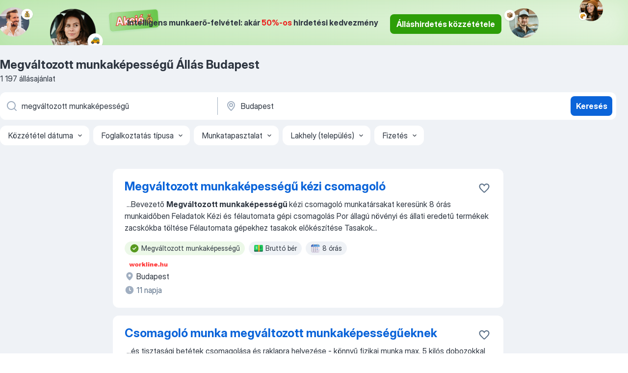

--- FILE ---
content_type: text/html
request_url: https://hu.jooble.org/%C3%A1ll%C3%A1s-megv%C3%A1ltozott-munkak%C3%A9pess%C3%A9g%C5%B1/Budapest
body_size: 91358
content:
<!DOCTYPE html><html lang="hu" xmlns="http://www.w3.org/1999/xhtml"><head><meta charset="utf-8"><link data-chunk="app" rel="stylesheet" href="/assets/app.e74890b6eb3fb41ad5bd.css"><link data-chunk="SERP" rel="stylesheet" href="/assets/SERP.386f864c786ed6efe937.css"><meta name="viewport" content="width=device-width,initial-scale=1.0,maximum-scale=5" /><meta property="og:site_name" content="Jooble" /><meta property="og:locale" content="hu" /><meta property="og:type" content="website" /><meta name="msvalidate.01" content="4E93DB804C5CCCD5B3AFF7486D4B2757" /><meta name="format-detection" content="telephone=no"><link rel="preconnect" href="https://www.googletagmanager.com" /><link rel="preconnect" href="https://www.google-analytics.com" /><link rel="dns-prefetch" href="https://www.google.com" /><link rel="dns-prefetch" href="https://apis.google.com" /><link rel="dns-prefetch" href="https://connect.facebook.net" /><link rel="dns-prefetch" href="https://www.facebook.com" /><link href="https://data-hu.jooble.org/assets/fonts/inter-display.css" rel="stylesheet"><link href="https://data-hu.jooble.org/assets/fonts/segoe.css" rel="stylesheet"><link rel="apple-touch-icon" href="/assets/images/favicon/ua/apple-touch-icon.png?v=4" /><link rel="apple-touch-icon" sizes="57x57" href="/assets/images/favicon/ua/apple-touch-icon-57x57.png?v=4" /><link rel="apple-touch-icon" sizes="60x60" href="/assets/images/favicon/ua/apple-touch-icon-60x60.png?v=4" /><link rel="apple-touch-icon" sizes="72x72" href="/assets/images/favicon/ua/apple-touch-icon-72x72.png?v=4" /><link rel="apple-touch-icon" sizes="76x76" href="/assets/images/favicon/ua/apple-touch-icon-76x76.png?v=4" /><link rel="apple-touch-icon" sizes="114x114" href="/assets/images/favicon/ua/apple-touch-icon-114x114.png?v=4" /><link rel="apple-touch-icon" sizes="120x120" href="/assets/images/favicon/ua/apple-touch-icon-120x120.png?v=4" /><link rel="apple-touch-icon" sizes="144x144" href="/assets/images/favicon/ua/apple-touch-icon-144x144.png?v=4" /><link rel="apple-touch-icon" sizes="152x152" href="/assets/images/favicon/ua/apple-touch-icon-152x152.png?v=4" /><link rel="apple-touch-icon" sizes="180x180" href="/assets/images/favicon/ua/apple-touch-icon-180x180.png?v=4" /><link rel="icon" type="image/png" sizes="16x16" href="/assets/images/favicon/ua/favicon-16x16.png?v=4"><link rel="icon" type="image/png" sizes="32x32" href="/assets/images/favicon/ua/favicon-32x32.png?v=4"><link rel="icon" type="image/png" sizes="48x48" href="/assets/images/favicon/ua/android-chrome-48x48.png?v=4"><link rel="icon" type="image/png" sizes="96x96" href="/assets/images/favicon/ua/android-chrome-96x96.png?v=4"><link rel="icon" type="image/png" sizes="144x144" href="/assets/images/favicon/ua/android-chrome-144x144.png?v=4"><link rel="icon" type="image/png" sizes="192x192" href="/assets/images/favicon/ua/android-chrome-192x192.png?v=4"><link rel="icon" type="image/png" sizes="194x194" href="/assets/images/favicon/ua/favicon-194x194.png?v=4"><link rel="icon" type="image/png" sizes="256x256" href="/assets/images/favicon/ua/android-chrome-256x256.png?v=4"><link rel="icon" type="image/png" sizes="384x384" href="/assets/images/favicon/ua/android-chrome-384x384.png?v=4"><link rel="icon" type="image/png" sizes="512x512" href="/assets/images/favicon/ua/android-chrome-512x512.png?v=4"><link rel="shortcut icon" type="image/x-icon" href="/assets/images/favicon/ua/favicon-ua.ico?v=4"><link rel="icon" href="/assets/images/favicon/ua/icon.svg?v=4" sizes="any" type="image/svg+xml"><meta name="msapplication-tooltip" content="Jooble"><meta name="msapplication-config" content="/browserconfig.xml"><meta name="msapplication-TileColor" content="#ffffff"><meta name="msapplication-TileImage" content="/assets/images/favicon/ua/mstile-144x144.png?v=4"><meta name="theme-color" content="#ffffff"><meta name="ir-site-verification-token" content="-1337664224"><script type="text/javascript" charset="utf-8">(function(g,o){g[o]=g[o]||function(){(g[o]['q']=g[o]['q']||[]).push(arguments)},g[o]['t']=1*new Date})(window,'_googCsa'); </script><script>!function(){if('PerformanceLongTaskTiming' in window) {var g=window.__tti={e:[]};g.o = new PerformanceObserver(function(l){g.e = g.e.concat(l.getEntries())});g.o.observe({entryTypes:['longtask']})}}();</script><script>!function(){var e,t,n,i,r={passive:!0,capture:!0},a=new Date,o=function(){i=[],t=-1,e=null,f(addEventListener)},c=function(i,r){e||(e=r,t=i,n=new Date,f(removeEventListener),u())},u=function(){if(t>=0&&t<n-a){var r={entryType:"first-input",name:e.type,target:e.target,cancelable:e.cancelable,startTime:e.timeStamp,processingStart:e.timeStamp+t};i.forEach((function(e){e(r)})),i=[]}},s=function(e){if(e.cancelable){var t=(e.timeStamp>1e12?new Date:performance.now())-e.timeStamp;"pointerdown"==e.type?function(e,t){var n=function(){c(e,t),a()},i=function(){a()},a=function(){removeEventListener("pointerup",n,r),removeEventListener("pointercancel",i,r)};addEventListener("pointerup",n,r),addEventListener("pointercancel",i,r)}(t,e):c(t,e)}},f=function(e){["mousedown","keydown","touchstart","pointerdown"].forEach((function(t){return e(t,s,r)}))},p="hidden"===document.visibilityState?0:1/0;addEventListener("visibilitychange",(function e(t){"hidden"===document.visibilityState&&(p=t.timeStamp,removeEventListener("visibilitychange",e,!0))}),!0);o(),self.webVitals={firstInputPolyfill:function(e){i.push(e),u()},resetFirstInputPolyfill:o,get firstHiddenTime(){return p}}}();</script><title data-rh="true">Megváltozott munkaképességű állás Budapest (Sürgősen!) - Február 2026 - Jooble</title><link data-rh="true" rel="canonical" href="https://hu.jooble.org/%C3%A1ll%C3%A1s-megv%C3%A1ltozott-munkak%C3%A9pess%C3%A9g%C5%B1/Budapest"/><link data-rh="true" hreflang="hu-HU" rel="alternate" href="https://hu.jooble.org/%C3%A1ll%C3%A1s-megv%C3%A1ltozott-munkak%C3%A9pess%C3%A9g%C5%B1/Budapest"/><meta data-rh="true" name="keywords" content="Állás Megváltozott munkaképességű Budapest, állás"/><meta data-rh="true" name="description" content="Megváltozott munkaképességű állás Budapest. Friss Megváltozott munkaképességű állások. Ingyenes, gyors és kényelmes munkakeresés regisztráció nélkül. 16.400 álláslehetőség. Budapest és Magyarországon más városai."/><meta data-rh="true" property="og:image" content="/assets/images/open_graph/og_image.png"/><meta data-rh="true" property="og:url" content="https://hu.jooble.org/%C3%A1ll%C3%A1s-megv%C3%A1ltozott-munkak%C3%A9pess%C3%A9g%C5%B1/Budapest"/><meta data-rh="true" property="og:title" content="Megváltozott munkaképességű állás Budapest (Sürgősen!) - Február 2026 - Jooble"/><meta data-rh="true" property="og:description" content="Megváltozott munkaképességű állás Budapest. Friss Megváltozott munkaképességű állások. Ingyenes, gyors és kényelmes munkakeresés regisztráció nélkül. 16.400 álláslehetőség. Budapest és Magyarországon más városai."/><script data-rh="true" type="application/ld+json">{"@context":"https://schema.org","@type":"BreadcrumbList","itemListElement":[[{"@type":"ListItem","position":1,"item":{"@id":"https://hu.jooble.org","name":"Munka"}},{"@type":"ListItem","position":2,"item":{"@id":"https://hu.jooble.org/%C3%A1ll%C3%A1s/Budapest","name":"Állás Budapest"}},{"@type":"ListItem","position":3,"item":{"@id":"https://hu.jooble.org/%C3%A1ll%C3%A1s-megv%C3%A1ltozott-munkak%C3%A9pess%C3%A9g%C5%B1","name":"Megváltozott munkaképességű"}},{"@type":"ListItem","position":4,"item":{"name":"Megváltozott munkaképességű Budapest"}}]]}</script><script data-rh="true" type="application/ld+json">{"@context":"https://schema.org","@type":"ItemList","numberOfItems":1197,"itemListElement":[[{"@type":"ListItem","position":1,"url":"https://hu.jooble.org/jdp/1275317135395151728"},{"@type":"ListItem","position":2,"url":"https://hu.jooble.org/jdp/8955933692635260206"},{"@type":"ListItem","position":3,"url":"https://hu.jooble.org/jdp/-6245396176681977068"},{"@type":"ListItem","position":4,"url":"https://hu.jooble.org/jdp/-257948635575607180"},{"@type":"ListItem","position":5,"url":"https://hu.jooble.org/jdp/-267148521004555668"},{"@type":"ListItem","position":6,"url":"https://hu.jooble.org/jdp/8301916388901800063"},{"@type":"ListItem","position":7,"url":"https://hu.jooble.org/jdp/2159068134709424586"},{"@type":"ListItem","position":8,"url":"https://hu.jooble.org/jdp/1641794323960680274"},{"@type":"ListItem","position":9,"url":"https://hu.jooble.org/jdp/5144415579207444326"},{"@type":"ListItem","position":10,"url":"https://hu.jooble.org/jdp/1172511765031695790"},{"@type":"ListItem","position":11,"url":"https://hu.jooble.org/jdp/7212717089722291716"},{"@type":"ListItem","position":12,"url":"https://hu.jooble.org/jdp/-9201727628595394511"},{"@type":"ListItem","position":13,"url":"https://hu.jooble.org/jdp/-7282347587651781478"},{"@type":"ListItem","position":14,"url":"https://hu.jooble.org/jdp/-7076607527016331666"},{"@type":"ListItem","position":15,"url":"https://hu.jooble.org/jdp/2697048865319283196"},{"@type":"ListItem","position":16,"url":"https://hu.jooble.org/jdp/5387343769770314474"},{"@type":"ListItem","position":17,"url":"https://hu.jooble.org/jdp/1325196853545887974"},{"@type":"ListItem","position":18,"url":"https://hu.jooble.org/jdp/-3731736072407943417"},{"@type":"ListItem","position":19,"url":"https://hu.jooble.org/jdp/779968469589790490"},{"@type":"ListItem","position":20,"url":"https://hu.jooble.org/jdp/-5710132911785362926"},{"@type":"ListItem","position":21,"url":"https://hu.jooble.org/jdp/3076003060077084855"},{"@type":"ListItem","position":22,"url":"https://hu.jooble.org/jdp/-4031516256583303104"},{"@type":"ListItem","position":23,"url":"https://hu.jooble.org/jdp/3531347316935287196"},{"@type":"ListItem","position":24,"url":"https://hu.jooble.org/jdp/-6914685737222274283"},{"@type":"ListItem","position":25,"url":"https://hu.jooble.org/jdp/-2339641393009664927"},{"@type":"ListItem","position":26,"url":"https://hu.jooble.org/jdp/-975051438211498286"},{"@type":"ListItem","position":27,"url":"https://hu.jooble.org/jdp/-2763517056556678890"},{"@type":"ListItem","position":28,"url":"https://hu.jooble.org/jdp/-5532236376871023492"},{"@type":"ListItem","position":29,"url":"https://hu.jooble.org/jdp/1122216114057835720"},{"@type":"ListItem","position":30,"url":"https://hu.jooble.org/jdp/8462193444041388663"}]]}</script></head><body ondragstart="return false"><div id="app"><div class="zR2N9v"><div class="_1G2nM4"><div></div><div class="WdUhLT FGi2wF"><div class="bx-Ar6"><img class="ti4Pg5" src="/assets/images/discount_lead_generation_banner/standartManagers/moneyManager.png" alt=""/><img class="UxUH-J" src="/assets/images/discount_lead_generation_banner/standartManagers/carManager.png" alt=""/><img class="_800aZi" src="/assets/images/discount_lead_generation_banner/standartManagers/boxManager.png" alt=""/><img class="Fb4MWK" src="/assets/images/discount_lead_generation_banner/standartManagers/crouasantManager.png" alt=""/><img class="_7CrM4u" src="/assets/images/discount_lead_generation_banner/standartManagers/textFrame.png" alt=""/></div><div class="BFC8Xa"><p class="lXtW1P">Intelligens munkaerő-felvétel: akár <span class="kqlMdA">50%-os</span> hirdetési kedvezmény</p><div class="zAc2IY Rllk2d"><a class="yJhQFR PXIcBe _3JjIut Crhu4V q23Lgd C-tJVd" target="_blank" data-test-name="_discountLeadGenerationEmployerButton" href="/employer/account/registration?eref=leadgenbanner">Álláshirdetés közzététele</a></div></div></div><div id="serpContainer" class="_0CG45k"><div class="+MdXgT"><header class="VavEB9"><div class="qD9dwK"><h1 class="_518B8Z">Megváltozott munkaképességű Állás Budapest</h1><div company="p" class="cXVOTD">1197 állásajánlat</div></div><div class=""><form class="CXE+FW" data-test-name="_searchForm"><div class="tXoMlu"><div class="kySr3o EIHqTW"><div class="H-KSNn"><div class="Y6LTZC RKazSn"><div class="_0vIToK"><svg class="BC4g2E abyhUO gexuVd kPZVKg"><use xlink:href="/assets/sprite.28WIm6xkrflwT8d-mDJl.svg#icon-magnifier-usage"></use></svg><input id="input_:R55j8h:" class="_2cXMBT aHpE4r _5sX2B+" placeholder="Én ... állásokat keresek" type="text" spellcheck="false" name="keyword" autoComplete="off" autoCapitalize="off" data-test-name="_searchFormKeywordInput" aria-label="Adja meg, milyen állást keres" value="megváltozott munkaképességű"/></div></div></div></div><div class="kySr3o _9+Weu7"><div class="H-KSNn"><div class="Y6LTZC RKazSn"><div class="_0vIToK"><svg class="BC4g2E abyhUO gexuVd kPZVKg"><use xlink:href="/assets/sprite.28WIm6xkrflwT8d-mDJl.svg#icon-map_marker-usage"></use></svg><input id="tbRegion" class="_2cXMBT aHpE4r _5sX2B+" placeholder="Város vagy megye" type="text" spellcheck="false" name="region" autoComplete="off" autoCapitalize="off" data-test-name="_searchFormRegionInput" aria-label="Navedite grad u kojem tražite posao" value="Budapest"/></div></div></div></div></div><button type="submit" class="VMdYVt i6dNg1 oUsVL7 xVPKbj ZuTpxY">Keresés</button></form></div><div class="p7hDF8"><div class="apmZrt" data-test-name="_smartTagsFilter" role="region" aria-label="Filters"><button type="button" class="wYznI5"><span class="_1apRDx">Közzététel dátuma</span><svg class="KaSFrq DuJhnH GM7Sgs _398Jb4"><use xlink:href="/assets/sprite.28WIm6xkrflwT8d-mDJl.svg#icon-chevron_down-usage"></use></svg></button><button type="button" class="wYznI5"><span class="_1apRDx">Foglalkoztatás típusa</span><svg class="KaSFrq DuJhnH GM7Sgs _398Jb4"><use xlink:href="/assets/sprite.28WIm6xkrflwT8d-mDJl.svg#icon-chevron_down-usage"></use></svg></button><button type="button" class="wYznI5"><span class="_1apRDx">Munkatapasztalat</span><svg class="KaSFrq DuJhnH GM7Sgs _398Jb4"><use xlink:href="/assets/sprite.28WIm6xkrflwT8d-mDJl.svg#icon-chevron_down-usage"></use></svg></button><button type="button" class="wYznI5"><span class="_1apRDx">Lakhely (település)</span><svg class="KaSFrq DuJhnH GM7Sgs _398Jb4"><use xlink:href="/assets/sprite.28WIm6xkrflwT8d-mDJl.svg#icon-chevron_down-usage"></use></svg></button><button type="button" class="wYznI5"><span class="_1apRDx">Fizetés</span><svg class="KaSFrq DuJhnH GM7Sgs _398Jb4"><use xlink:href="/assets/sprite.28WIm6xkrflwT8d-mDJl.svg#icon-chevron_down-usage"></use></svg></button></div></div></header><div class="y+s7YY"><div class="Amjssv"><main class="toVmC+" role="main"><div class="NeCPdn" id="topBarContainer"><div class="dKIuea"></div></div><div class="bXbgrv" id="serpContent"><div><div class="infinite-scroll-component__outerdiv"><div class="infinite-scroll-component ZbPfXY _serpContentBlock" style="height:auto;overflow:auto;-webkit-overflow-scrolling:touch"><div><ul class="kiBEcn"><li></li><li><div id="1275317135395151728" data-test-name="_jobCard" class="+n4WEb rHG1ci"><div class="_9q4Aij"><h2 class="jA9gFS dUatPc"><a class="_8w9Ce2 tUC4Fj _6i4Nb0 wtCvxI job_card_link" target="_blank" href="https://hu.jooble.org/jdp/1275317135395151728">Megváltozott munkaképességű kézi csomagoló</a></h2><div class="_5A-eEY"><div class="Bdpujj"><button type="button" class="ZapzXe _9WpygY XEfYdx JFkX+L vMdXr7 RNbuqd" data-test-name="jobFavoritesButton__1275317135395151728" aria-label="Mentés a gyűjteménybe"><span class="H2e2t1 +gVFyQ"><svg class="KaSFrq JAzKjj _0ng4na"><use xlink:href="/assets/sprite.28WIm6xkrflwT8d-mDJl.svg#icon-heart_outline-usage"></use></svg></span></button></div></div></div><div><div class="QZH8mt"><div class="GEyos4">&nbsp;...<span>Bevezető 
 </span><b>Megváltozott munkaképességű </b><span>kézi csomagoló munkatársakat keresünk 8 órás munkaidőben 
 Feladatok 
 Kézi és félautomata gépi csomagolás 
 Por állagú növényi és állati eredetű termékek zacskókba töltése 
 Félautomata gépekhez tasakok előkészítése 
 Tasakok</span>...&nbsp;</div><div class="rvi8+s"><div class="tXxXy-"><div data-name="megvaltozott_munkakepessegu" data-test-name="_highlightedTag" class="K8ZLnh tag fT460t"><svg class="KaSFrq DuJhnH GeatqJ"><use xlink:href="/assets/sprite.28WIm6xkrflwT8d-mDJl.svg#icon-check_match-usage"></use></svg>Megváltozott munkaképességű</div><div data-name="brutto_fizetes" data-test-name="_jobTag" class="K8ZLnh tag _7Amkfs"><div class="uE1IG0" style="background-image:url(/assets/images/tagIconsNew/emoji_dollar_banknote.svg)"></div>Bruttó bér</div><div data-name="8_oras" data-test-name="_jobTag" class="K8ZLnh tag _7Amkfs"><div class="uE1IG0" style="background-image:url(/assets/images/tagIconsNew/emoji_tear_off_calendar.svg)"></div>8 órás</div></div></div></div><div class="L4BhzZ wrapper__new_tags_design"><img src="/css/images/plogo/11.gif" class="yUFQEM" aria-hidden="true" alt="dteCompanyLogo"/><div class="E6E0jY"><div class="blapLw gj1vO6 fhg31q nxYYVJ" tabindex="-1"><svg class="BC4g2E c6AqqO gexuVd kE3ssB DlQ0Ty icon_gray_soft mdorqd"><use xlink:href="/assets/sprite.28WIm6xkrflwT8d-mDJl.svg#icon-map_marker_filled-usage"></use></svg><div class="caption NTRJBV">Budapest</div></div><div class="blapLw gj1vO6 fhg31q fGYTou"><svg class="BC4g2E c6AqqO gexuVd kE3ssB DlQ0Ty icon_gray_soft jjtReA"><use xlink:href="/assets/sprite.28WIm6xkrflwT8d-mDJl.svg#icon-clock_filled-usage"></use></svg><div class="caption Vk-5Da">11 napja</div></div></div></div></div></div></li><li><div id="8955933692635260206" data-test-name="_jobCard" class="+n4WEb rHG1ci"><div class="_9q4Aij"><h2 class="jA9gFS dUatPc"><a class="_8w9Ce2 tUC4Fj _6i4Nb0 wtCvxI job_card_link" target="_blank" href="https://hu.jooble.org/jdp/8955933692635260206">Csomagoló munka megváltozott munkaképességűeknek</a></h2><div class="_5A-eEY"><div class="Bdpujj"><button type="button" class="ZapzXe _9WpygY XEfYdx JFkX+L vMdXr7 RNbuqd" data-test-name="jobFavoritesButton__8955933692635260206" aria-label="Mentés a gyűjteménybe"><span class="H2e2t1 +gVFyQ"><svg class="KaSFrq JAzKjj _0ng4na"><use xlink:href="/assets/sprite.28WIm6xkrflwT8d-mDJl.svg#icon-heart_outline-usage"></use></svg></span></button></div></div></div><div><div class="QZH8mt"><div class="GEyos4">&nbsp;...<span>és tisztasági betétek csomagolása és raklapra helyezése - könnyű fizikai munka max. 5 kilós dobozokkal

Elvárások: 
~</span><b>Megváltozott munkaképességű </b><span>papírok hiánytalan megléte
~6 órás állómunka vállalása - könnyű fizikai munka, 2 óránként szünetek


Amit kínálunk:</span>...&nbsp;</div><div class="rvi8+s"><div class="tXxXy-"><div data-name="megvaltozott_munkakepessegu" data-test-name="_highlightedTag" class="K8ZLnh tag fT460t"><svg class="KaSFrq DuJhnH GeatqJ"><use xlink:href="/assets/sprite.28WIm6xkrflwT8d-mDJl.svg#icon-check_match-usage"></use></svg>Megváltozott munkaképességű</div><div data-name="fizikai_munka" data-test-name="_jobTag" class="K8ZLnh tag _7Amkfs"><div class="uE1IG0" style="background-image:url(/assets/images/tagIconsNew/emoji_round_pushpin.svg)"></div>Fizikai munka</div><div data-name="konnyu_fizikai_munka" data-test-name="_jobTag" class="K8ZLnh tag _7Amkfs"><div class="uE1IG0" style="background-image:url(/assets/images/tagIconsNew/emoji_round_pushpin.svg)"></div>Könnyű fizikai munka</div><div data-name="6_oras" data-test-name="_jobTag" class="K8ZLnh tag _7Amkfs"><div class="uE1IG0" style="background-image:url(/assets/images/tagIconsNew/emoji_tear_off_calendar.svg)"></div>6 órás</div><div data-name="kotetlen_munkaido" data-test-name="_jobTag" class="K8ZLnh tag _7Amkfs"><div class="uE1IG0" style="background-image:url(/assets/images/tagIconsNew/emoji_tear_off_calendar.svg)"></div>Kötetlen munkaidő</div></div></div></div><div class="L4BhzZ wrapper__new_tags_design"><img src="/css/images/company/228897_-8188541891690185082.png" class="_3hk3rl" aria-hidden="true" alt="dteCompanyLogo"/><div class="E6E0jY"><div class="pXyhD4 VeoRvG"><div class="heru4z"><p class="z6WlhX" data-test-name="_companyName">Prohuman Zrt.</p></div></div><a href="https://hu.jooble.org/%C3%A1ll%C3%A1s/Cs%C3%B6m%C3%B6r%2C-Pest" class="blapLw gj1vO6 fhg31q nxYYVJ" tabindex="-1"><svg class="BC4g2E c6AqqO gexuVd kE3ssB DlQ0Ty icon_gray_soft mdorqd"><use xlink:href="/assets/sprite.28WIm6xkrflwT8d-mDJl.svg#icon-map_marker_filled-usage"></use></svg><div class="caption NTRJBV">Csömör, Pest</div></a><div class="blapLw gj1vO6 fhg31q fGYTou"><svg class="BC4g2E c6AqqO gexuVd kE3ssB DlQ0Ty icon_gray_soft jjtReA"><use xlink:href="/assets/sprite.28WIm6xkrflwT8d-mDJl.svg#icon-clock_filled-usage"></use></svg><div class="caption Vk-5Da">2 hónappal ezelőtt</div></div></div></div></div></div></li><li><div id="-6245396176681977068" data-test-name="_jobCard" class="+n4WEb rHG1ci"><div class="_9q4Aij"><h2 class="jA9gFS dUatPc"><a class="_8w9Ce2 tUC4Fj _6i4Nb0 wtCvxI job_card_link" target="_blank" href="https://hu.jooble.org/jdp/-6245396176681977068">Megváltozott munkaképességű betanított csomagoló</a></h2><div class="_5A-eEY"><div class="Bdpujj"><button type="button" class="ZapzXe _9WpygY XEfYdx JFkX+L vMdXr7 RNbuqd" data-test-name="jobFavoritesButton__-6245396176681977068" aria-label="Mentés a gyűjteménybe"><span class="H2e2t1 +gVFyQ"><svg class="KaSFrq JAzKjj _0ng4na"><use xlink:href="/assets/sprite.28WIm6xkrflwT8d-mDJl.svg#icon-heart_outline-usage"></use></svg></span></button></div></div></div><div><div class="QZH8mt"><div class="GEyos4">&nbsp;...<span>és tisztasági betétek csomagolása és raklapra helyezése - könnyű fizikai munka max. 5 kilós dobozokkal

Elvárások:

~</span><b>Megváltozott munkaképességű </b><span>papírok hiánytalan megléte
~6 órás állómunka vállalása - könnyű fizikai munka, 2 óránként szünetek


Amit kínálunk:</span>...&nbsp;</div><div class="rvi8+s"><div class="tXxXy-"><div data-name="megvaltozott_munkakepessegu" data-test-name="_highlightedTag" class="K8ZLnh tag fT460t"><svg class="KaSFrq DuJhnH GeatqJ"><use xlink:href="/assets/sprite.28WIm6xkrflwT8d-mDJl.svg#icon-check_match-usage"></use></svg>Megváltozott munkaképességű</div><div data-name="reszmunkaido" data-test-name="_jobTag" class="K8ZLnh tag _7Amkfs"><div class="uE1IG0" style="background-image:url(/assets/images/tagIconsNew/emoji_briefcase.svg)"></div>Részmunkaidő</div><div data-name="fizikai_munka" data-test-name="_jobTag" class="K8ZLnh tag _7Amkfs"><div class="uE1IG0" style="background-image:url(/assets/images/tagIconsNew/emoji_round_pushpin.svg)"></div>Fizikai munka</div><div data-name="konnyu_fizikai_munka" data-test-name="_jobTag" class="K8ZLnh tag _7Amkfs"><div class="uE1IG0" style="background-image:url(/assets/images/tagIconsNew/emoji_round_pushpin.svg)"></div>Könnyű fizikai munka</div><div data-name="6_oras" data-test-name="_jobTag" class="K8ZLnh tag _7Amkfs"><div class="uE1IG0" style="background-image:url(/assets/images/tagIconsNew/emoji_tear_off_calendar.svg)"></div>6 órás</div><div data-name="kotetlen_munkaido" data-test-name="_jobTag" class="K8ZLnh tag _7Amkfs"><div class="uE1IG0" style="background-image:url(/assets/images/tagIconsNew/emoji_tear_off_calendar.svg)"></div>Kötetlen munkaidő</div></div></div></div><div class="L4BhzZ wrapper__new_tags_design"><img src="/css/images/company/228897_-8188541891690185082.png" class="_3hk3rl" aria-hidden="true" alt="dteCompanyLogo"/><div class="E6E0jY"><div class="pXyhD4 VeoRvG"><div class="heru4z"><p class="z6WlhX" data-test-name="_companyName">Prohuman Zrt.</p></div></div><a href="https://hu.jooble.org/%C3%A1ll%C3%A1s/Cs%C3%B6m%C3%B6r%2C-Pest" class="blapLw gj1vO6 fhg31q nxYYVJ" tabindex="-1"><svg class="BC4g2E c6AqqO gexuVd kE3ssB DlQ0Ty icon_gray_soft mdorqd"><use xlink:href="/assets/sprite.28WIm6xkrflwT8d-mDJl.svg#icon-map_marker_filled-usage"></use></svg><div class="caption NTRJBV">Csömör, Pest</div></a><div class="blapLw gj1vO6 fhg31q fGYTou"><svg class="BC4g2E c6AqqO gexuVd kE3ssB DlQ0Ty icon_gray_soft jjtReA"><use xlink:href="/assets/sprite.28WIm6xkrflwT8d-mDJl.svg#icon-clock_filled-usage"></use></svg><div class="caption Vk-5Da">2 hónappal ezelőtt</div></div></div></div></div></div></li><li><div id="-257948635575607180" data-test-name="_jobCard" class="+n4WEb rHG1ci"><div class="_9q4Aij"><h2 class="jA9gFS dUatPc"><a class="_8w9Ce2 tUC4Fj _6i4Nb0 wtCvxI job_card_link" target="_blank" href="https://hu.jooble.org/jdp/-257948635575607180">Megváltozott munkaképességű csomagoló</a></h2><div class="_5A-eEY"><div class="Bdpujj"><button type="button" class="ZapzXe _9WpygY XEfYdx JFkX+L vMdXr7 RNbuqd" data-test-name="jobFavoritesButton__-257948635575607180" aria-label="Mentés a gyűjteménybe"><span class="H2e2t1 +gVFyQ"><svg class="KaSFrq JAzKjj _0ng4na"><use xlink:href="/assets/sprite.28WIm6xkrflwT8d-mDJl.svg#icon-heart_outline-usage"></use></svg></span></button></div></div></div><div><div class="QZH8mt"><div class="GEyos4">&nbsp;...<span>csomagolása és raklapra helyezése
~Minőség ellenőrzés
~Termék darabszám ellenőrzése és fóliázása


Ami szükséges:

~</span><b>Megváltozott munkaképességű </b><span>papírok hiánytalan megléte
~6 órás álló műszak vállalása (könnyű fizikai munka)
~Monotónia tűrés


Amit ajánlunk:</span>...&nbsp;</div><div class="rvi8+s"><div class="tXxXy-"><div data-name="megvaltozott_munkakepessegu" data-test-name="_highlightedTag" class="K8ZLnh tag fT460t"><svg class="KaSFrq DuJhnH GeatqJ"><use xlink:href="/assets/sprite.28WIm6xkrflwT8d-mDJl.svg#icon-check_match-usage"></use></svg>Megváltozott munkaképességű</div><div data-name="reszmunkaido" data-test-name="_jobTag" class="K8ZLnh tag _7Amkfs"><div class="uE1IG0" style="background-image:url(/assets/images/tagIconsNew/emoji_briefcase.svg)"></div>Részmunkaidő</div><div data-name="konnyu_fizikai_munka" data-test-name="_jobTag" class="K8ZLnh tag _7Amkfs"><div class="uE1IG0" style="background-image:url(/assets/images/tagIconsNew/emoji_round_pushpin.svg)"></div>Könnyű fizikai munka</div><div data-name="6_oras" data-test-name="_jobTag" class="K8ZLnh tag _7Amkfs"><div class="uE1IG0" style="background-image:url(/assets/images/tagIconsNew/emoji_tear_off_calendar.svg)"></div>6 órás</div><div data-name="kotetlen_munkaido" data-test-name="_jobTag" class="K8ZLnh tag _7Amkfs"><div class="uE1IG0" style="background-image:url(/assets/images/tagIconsNew/emoji_tear_off_calendar.svg)"></div>Kötetlen munkaidő</div><div data-name="muszakos_munka" data-test-name="_jobTag" class="K8ZLnh tag _7Amkfs"><div class="uE1IG0" style="background-image:url(/assets/images/tagIconsNew/emoji_tear_off_calendar.svg)"></div>Műszakos munka</div></div></div></div><div class="L4BhzZ wrapper__new_tags_design"><img src="/css/images/company/228897_-8188541891690185082.png" class="_3hk3rl" aria-hidden="true" alt="dteCompanyLogo"/><div class="E6E0jY"><div class="pXyhD4 VeoRvG"><div class="heru4z"><p class="z6WlhX" data-test-name="_companyName">Prohuman Zrt.</p></div></div><a href="https://hu.jooble.org/%C3%A1ll%C3%A1s/Cs%C3%B6m%C3%B6r%2C-Pest" class="blapLw gj1vO6 fhg31q nxYYVJ" tabindex="-1"><svg class="BC4g2E c6AqqO gexuVd kE3ssB DlQ0Ty icon_gray_soft mdorqd"><use xlink:href="/assets/sprite.28WIm6xkrflwT8d-mDJl.svg#icon-map_marker_filled-usage"></use></svg><div class="caption NTRJBV">Csömör, Pest</div></a><div class="blapLw gj1vO6 fhg31q fGYTou"><svg class="BC4g2E c6AqqO gexuVd kE3ssB DlQ0Ty icon_gray_soft jjtReA"><use xlink:href="/assets/sprite.28WIm6xkrflwT8d-mDJl.svg#icon-clock_filled-usage"></use></svg><div class="caption Vk-5Da">2 hónappal ezelőtt</div></div></div></div></div></div></li><li><div id="-267148521004555668" data-test-name="_jobCard" class="+n4WEb rHG1ci"><div class="_9q4Aij"><h2 class="jA9gFS dUatPc"><a class="_8w9Ce2 tUC4Fj _6i4Nb0 wtCvxI job_card_link" target="_blank" href="https://hu.jooble.org/jdp/-267148521004555668">Megváltozott munkaképességű recepciós</a></h2><div class="_5A-eEY"><div class="Bdpujj"><button type="button" class="ZapzXe _9WpygY XEfYdx JFkX+L vMdXr7 RNbuqd" data-test-name="jobFavoritesButton__-267148521004555668" aria-label="Mentés a gyűjteménybe"><span class="H2e2t1 +gVFyQ"><svg class="KaSFrq JAzKjj _0ng4na"><use xlink:href="/assets/sprite.28WIm6xkrflwT8d-mDJl.svg#icon-heart_outline-usage"></use></svg></span></button></div></div></div><div><div class="QZH8mt"><div class="GEyos4">&nbsp;...<span>társosztályokkal
~Érkező vendégek fogadása és útba igazítása
~Egyéb ad-hoc adminisztráció elvégzése


Elvárások:
~</span><b>Megváltozott munkaképességű </b><span>dokumentumok megléte
~Minimum középfokú végzettség
~1-3 év tapasztalat hasonló területen
~6 óra vállalása (11:00-17:30</span>...&nbsp;</div><div class="rvi8+s"><div class="tXxXy-"><div data-name="megvaltozott_munkakepessegu" data-test-name="_highlightedTag" class="K8ZLnh tag fT460t"><svg class="KaSFrq DuJhnH GeatqJ"><use xlink:href="/assets/sprite.28WIm6xkrflwT8d-mDJl.svg#icon-check_match-usage"></use></svg>Megváltozott munkaképességű</div><div data-name="6_oras" data-test-name="_jobTag" class="K8ZLnh tag _7Amkfs"><div class="uE1IG0" style="background-image:url(/assets/images/tagIconsNew/emoji_tear_off_calendar.svg)"></div>6 órás</div></div></div></div><div class="L4BhzZ wrapper__new_tags_design"><img src="/css/images/company/228897_-8188541891690185082.png" class="_3hk3rl" aria-hidden="true" alt="dteCompanyLogo"/><div class="E6E0jY"><div class="pXyhD4 VeoRvG"><div class="heru4z"><p class="z6WlhX" data-test-name="_companyName">Prohuman Zrt.</p></div></div><a href="https://hu.jooble.org/%C3%A1ll%C3%A1s/Budapest%2C-XIV.-ker%C3%BClet" class="blapLw gj1vO6 fhg31q nxYYVJ" tabindex="-1"><svg class="BC4g2E c6AqqO gexuVd kE3ssB DlQ0Ty icon_gray_soft mdorqd"><use xlink:href="/assets/sprite.28WIm6xkrflwT8d-mDJl.svg#icon-map_marker_filled-usage"></use></svg><div class="caption NTRJBV">Budapest, XIV. kerület</div></a><div class="blapLw gj1vO6 fhg31q fGYTou"><svg class="BC4g2E c6AqqO gexuVd kE3ssB DlQ0Ty icon_gray_soft jjtReA"><use xlink:href="/assets/sprite.28WIm6xkrflwT8d-mDJl.svg#icon-clock_filled-usage"></use></svg><div class="caption Vk-5Da">Egy hónappal ezelőtt</div></div></div></div></div></div></li><li><div id="8301916388901800063" data-test-name="_jobCard" class="+n4WEb rHG1ci"><div class="_9q4Aij"><h2 class="jA9gFS dUatPc"><a class="_8w9Ce2 tUC4Fj _6i4Nb0 wtCvxI job_card_link" target="_blank" href="https://hu.jooble.org/jdp/8301916388901800063">Parkfenntartási Közterületi segédmunka XI ker</a></h2><div class="_5A-eEY"><div class="Bdpujj"><button type="button" class="ZapzXe _9WpygY XEfYdx JFkX+L vMdXr7 RNbuqd" data-test-name="jobFavoritesButton__8301916388901800063" aria-label="Mentés a gyűjteménybe"><span class="H2e2t1 +gVFyQ"><svg class="KaSFrq JAzKjj _0ng4na"><use xlink:href="/assets/sprite.28WIm6xkrflwT8d-mDJl.svg#icon-heart_outline-usage"></use></svg></span></button></div></div></div><div><div class="QZH8mt"><div class="GEyos4">&nbsp;...<span>órás munkavégzés is lehetséges.   Elvárás: megbízhatóság 8 általános iskolai végzettség Munkavégzés helyszíne: XI. kerület </span><b>Megváltozott munkaképességű </b><span>munkavállalók jelentkezését is várjuk  Jelentkezés: Önéletrajzzal/ Bemutatkozással az [email protected] e-mail címen</span>...&nbsp;</div><div class="rvi8+s"><div class="tXxXy-"><div data-name="megvaltozott_munkakepessegu" data-test-name="_highlightedTag" class="K8ZLnh tag fT460t"><svg class="KaSFrq DuJhnH GeatqJ"><use xlink:href="/assets/sprite.28WIm6xkrflwT8d-mDJl.svg#icon-check_match-usage"></use></svg>Megváltozott munkaképességű</div><div data-name="bejelentett_munkaviszony" data-test-name="_jobTag" class="K8ZLnh tag _7Amkfs"><div class="uE1IG0" style="background-image:url(/assets/images/tagIconsNew/emoji_briefcase.svg)"></div>Bejelentett munkaviszony</div><div data-name="reszmunkaido" data-test-name="_jobTag" class="K8ZLnh tag _7Amkfs"><div class="uE1IG0" style="background-image:url(/assets/images/tagIconsNew/emoji_briefcase.svg)"></div>Részmunkaidő</div><div data-name="azonnali_munka" data-test-name="_jobTag" class="K8ZLnh tag _7Amkfs"><div class="uE1IG0" style="background-image:url(/assets/images/tagIconsNew/emoji_round_pushpin.svg)"></div>Azonnali munka</div><div data-name="fizikai_munka" data-test-name="_jobTag" class="K8ZLnh tag _7Amkfs"><div class="uE1IG0" style="background-image:url(/assets/images/tagIconsNew/emoji_round_pushpin.svg)"></div>Fizikai munka</div><div data-name="6_oras" data-test-name="_jobTag" class="K8ZLnh tag _7Amkfs"><div class="uE1IG0" style="background-image:url(/assets/images/tagIconsNew/emoji_tear_off_calendar.svg)"></div>6 órás</div><div data-name="8_oras" data-test-name="_jobTag" class="K8ZLnh tag _7Amkfs"><div class="uE1IG0" style="background-image:url(/assets/images/tagIconsNew/emoji_tear_off_calendar.svg)"></div>8 órás</div></div></div></div><div class="L4BhzZ wrapper__new_tags_design"><div class="E6E0jY"><div class="blapLw gj1vO6 fhg31q nxYYVJ" tabindex="-1"><svg class="BC4g2E c6AqqO gexuVd kE3ssB DlQ0Ty icon_gray_soft mdorqd"><use xlink:href="/assets/sprite.28WIm6xkrflwT8d-mDJl.svg#icon-map_marker_filled-usage"></use></svg><div class="caption NTRJBV">Budapest, XI. kerület</div></div><div class="blapLw gj1vO6 fhg31q fGYTou"><svg class="BC4g2E c6AqqO gexuVd kE3ssB DlQ0Ty icon_gray_soft jjtReA"><use xlink:href="/assets/sprite.28WIm6xkrflwT8d-mDJl.svg#icon-clock_filled-usage"></use></svg><div class="caption Vk-5Da">2 hónappal ezelőtt</div></div></div></div></div></div></li><li><div id="2159068134709424586" data-test-name="_jobCard" class="+n4WEb rHG1ci"><div class="_9q4Aij"><h2 class="jA9gFS dUatPc"><a class="_8w9Ce2 tUC4Fj _6i4Nb0 wtCvxI job_card_link" target="_blank" href="https://hu.jooble.org/jdp/2159068134709424586">Csomagoló pozíció megváltozott munkaképességűeknek részmunkaidőben</a></h2><div class="_5A-eEY"><div class="Bdpujj"><button type="button" class="ZapzXe _9WpygY XEfYdx JFkX+L vMdXr7 RNbuqd" data-test-name="jobFavoritesButton__2159068134709424586" aria-label="Mentés a gyűjteménybe"><span class="H2e2t1 +gVFyQ"><svg class="KaSFrq JAzKjj _0ng4na"><use xlink:href="/assets/sprite.28WIm6xkrflwT8d-mDJl.svg#icon-heart_outline-usage"></use></svg></span></button></div></div></div><div><div class="QZH8mt"><div class="GEyos4">&nbsp;...<span>tamponok és tisztasági betétek csomagolása és raklapra helyezése - könnyű fizikai munka max. 5 kilós dobozokkal

Elvárások:
~</span><b>Megváltozott munkaképességű </b><span>papírok hiánytalan megléte
~6 órás állómunka vállalása - könnyű fizikai munka, 2 óránként szünetek


Amit kínálunk:</span>...&nbsp;</div><div class="rvi8+s"><div class="tXxXy-"><div data-name="megvaltozott_munkakepessegu" data-test-name="_highlightedTag" class="K8ZLnh tag fT460t"><svg class="KaSFrq DuJhnH GeatqJ"><use xlink:href="/assets/sprite.28WIm6xkrflwT8d-mDJl.svg#icon-check_match-usage"></use></svg>Megváltozott munkaképességű</div><div data-name="reszmunkaido" data-test-name="_jobTag" class="K8ZLnh tag _7Amkfs"><div class="uE1IG0" style="background-image:url(/assets/images/tagIconsNew/emoji_briefcase.svg)"></div>Részmunkaidő</div><div data-name="fizikai_munka" data-test-name="_jobTag" class="K8ZLnh tag _7Amkfs"><div class="uE1IG0" style="background-image:url(/assets/images/tagIconsNew/emoji_round_pushpin.svg)"></div>Fizikai munka</div><div data-name="konnyu_fizikai_munka" data-test-name="_jobTag" class="K8ZLnh tag _7Amkfs"><div class="uE1IG0" style="background-image:url(/assets/images/tagIconsNew/emoji_round_pushpin.svg)"></div>Könnyű fizikai munka</div><div data-name="6_oras" data-test-name="_jobTag" class="K8ZLnh tag _7Amkfs"><div class="uE1IG0" style="background-image:url(/assets/images/tagIconsNew/emoji_tear_off_calendar.svg)"></div>6 órás</div><div data-name="kotetlen_munkaido" data-test-name="_jobTag" class="K8ZLnh tag _7Amkfs"><div class="uE1IG0" style="background-image:url(/assets/images/tagIconsNew/emoji_tear_off_calendar.svg)"></div>Kötetlen munkaidő</div></div></div></div><div class="L4BhzZ wrapper__new_tags_design"><img src="/css/images/company/228897_-8188541891690185082.png" class="_3hk3rl" aria-hidden="true" alt="dteCompanyLogo"/><div class="E6E0jY"><div class="pXyhD4 VeoRvG"><div class="heru4z"><p class="z6WlhX" data-test-name="_companyName">Prohuman Zrt.</p></div></div><a href="https://hu.jooble.org/%C3%A1ll%C3%A1s/Cs%C3%B6m%C3%B6r%2C-Pest" class="blapLw gj1vO6 fhg31q nxYYVJ" tabindex="-1"><svg class="BC4g2E c6AqqO gexuVd kE3ssB DlQ0Ty icon_gray_soft mdorqd"><use xlink:href="/assets/sprite.28WIm6xkrflwT8d-mDJl.svg#icon-map_marker_filled-usage"></use></svg><div class="caption NTRJBV">Csömör, Pest</div></a><div class="blapLw gj1vO6 fhg31q fGYTou"><svg class="BC4g2E c6AqqO gexuVd kE3ssB DlQ0Ty icon_gray_soft jjtReA"><use xlink:href="/assets/sprite.28WIm6xkrflwT8d-mDJl.svg#icon-clock_filled-usage"></use></svg><div class="caption Vk-5Da">Egy hónappal ezelőtt</div></div></div></div></div></div></li><li></li><li><div id="1641794323960680274" data-test-name="_jobCard" class="+n4WEb rHG1ci"><div class="_9q4Aij"><h2 class="jA9gFS dUatPc"><a class="_8w9Ce2 tUC4Fj _6i4Nb0 wtCvxI job_card_link" target="_blank" href="https://hu.jooble.org/jdp/1641794323960680274">Takarító</a></h2><div class="_5A-eEY"><div class="Bdpujj"><button type="button" class="ZapzXe _9WpygY XEfYdx JFkX+L vMdXr7 RNbuqd" data-test-name="jobFavoritesButton__1641794323960680274" aria-label="Mentés a gyűjteménybe"><span class="H2e2t1 +gVFyQ"><svg class="KaSFrq JAzKjj _0ng4na"><use xlink:href="/assets/sprite.28WIm6xkrflwT8d-mDJl.svg#icon-heart_outline-usage"></use></svg></span></button></div></div></div><div><div class="QZH8mt"><p class="b97WnG">1 600 - 1 800 Ft/óra</p><div class="blapLw gj1vO6 S8M8bQ jm+a-3"><svg class="BC4g2E c6AqqO -K5KND kE3ssB DlQ0Ty xxrfA4 qp55GJ"><use xlink:href="/assets/sprite.28WIm6xkrflwT8d-mDJl.svg#icon-bolt_outline-usage"></use></svg><div class="caption aS2Qyg">Legyen az első jelentkezők egyike</div></div><div class="GEyos4"><b>Megváltozott munkaképességű </b><span>takarítókat keresünk Bp.XIV-ker.

Munkaidő: 6:00-14:00

Nettó órabér hétköznap 1600.-Ft,

hétvége 1800.-Ft.

Jelentkezés kizárólag fényképes önéletrajzzal:
****@*****.***
Tárgy: 14 ker
</span></div><div class="rvi8+s"><div class="tXxXy-"><div data-name="megvaltozott_munkakepessegu" data-test-name="_highlightedTag" class="K8ZLnh tag fT460t"><svg class="KaSFrq DuJhnH GeatqJ"><use xlink:href="/assets/sprite.28WIm6xkrflwT8d-mDJl.svg#icon-check_match-usage"></use></svg>Megváltozott munkaképességű</div><div data-name="oraberes" data-test-name="_jobTag" class="K8ZLnh tag _7Amkfs"><div class="uE1IG0" style="background-image:url(/assets/images/tagIconsNew/emoji_dollar_banknote.svg)"></div>Órabéres</div><div data-name="netto_fizetes" data-test-name="_jobTag" class="K8ZLnh tag _7Amkfs"><div class="uE1IG0" style="background-image:url(/assets/images/tagIconsNew/emoji_dollar_banknote.svg)"></div>Nettó bér</div><div data-name="hetkoznap" data-test-name="_jobTag" class="K8ZLnh tag _7Amkfs"><div class="uE1IG0" style="background-image:url(/assets/images/tagIconsNew/emoji_tear_off_calendar.svg)"></div>Hétköznap</div><div data-name="hetvegi" data-test-name="_jobTag" class="K8ZLnh tag _7Amkfs"><div class="uE1IG0" style="background-image:url(/assets/images/tagIconsNew/emoji_tear_off_calendar.svg)"></div>Hétvégi</div></div></div></div><div class="L4BhzZ wrapper__new_tags_design"><div class="E6E0jY"><div class="pXyhD4 VeoRvG"><div class="heru4z"><p class="z6WlhX" data-test-name="_companyName">D.Misi</p></div></div><a href="https://hu.jooble.org/%C3%A1ll%C3%A1s/Budapest%2C-XIV.-ker%C3%BClet" class="blapLw gj1vO6 fhg31q nxYYVJ" tabindex="-1"><svg class="BC4g2E c6AqqO gexuVd kE3ssB DlQ0Ty icon_gray_soft mdorqd"><use xlink:href="/assets/sprite.28WIm6xkrflwT8d-mDJl.svg#icon-map_marker_filled-usage"></use></svg><div class="caption NTRJBV">Budapest, XIV. kerület</div></a><div class="blapLw gj1vO6 fhg31q fGYTou"><svg class="BC4g2E c6AqqO gexuVd kE3ssB DlQ0Ty icon_gray_soft jjtReA"><use xlink:href="/assets/sprite.28WIm6xkrflwT8d-mDJl.svg#icon-clock_filled-usage"></use></svg><div class="caption Vk-5Da">1 napja</div></div></div></div></div></div></li><li><div id="5144415579207444326" data-test-name="_jobCard" class="+n4WEb rHG1ci"><div class="_9q4Aij"><h2 class="jA9gFS dUatPc"><a class="_8w9Ce2 tUC4Fj _6i4Nb0 wtCvxI job_card_link" target="_blank" href="https://hu.jooble.org/jdp/5144415579207444326">Könnyű fizikai csomagoló munka megváltozott munkaképességűeknek</a></h2><div class="_5A-eEY"><div class="Bdpujj"><button type="button" class="ZapzXe _9WpygY XEfYdx JFkX+L vMdXr7 RNbuqd" data-test-name="jobFavoritesButton__5144415579207444326" aria-label="Mentés a gyűjteménybe"><span class="H2e2t1 +gVFyQ"><svg class="KaSFrq JAzKjj _0ng4na"><use xlink:href="/assets/sprite.28WIm6xkrflwT8d-mDJl.svg#icon-heart_outline-usage"></use></svg></span></button></div></div></div><div><div class="QZH8mt"><div class="GEyos4">&nbsp;...<span>tamponok és tisztasági betétek csomagolása és raklapra helyezése - könnyű fizikai munka max. 5 kilós dobozokkal

Elvárások:
~</span><b>Megváltozott munkaképességű </b><span>papírok hiánytalan megléte
~6 órás állómunka vállalása - könnyű fizikai munka, 2 óránként szünetek


Amit kínálunk:</span>...&nbsp;</div><div class="rvi8+s"><div class="tXxXy-"><div data-name="megvaltozott_munkakepessegu" data-test-name="_highlightedTag" class="K8ZLnh tag fT460t"><svg class="KaSFrq DuJhnH GeatqJ"><use xlink:href="/assets/sprite.28WIm6xkrflwT8d-mDJl.svg#icon-check_match-usage"></use></svg>Megváltozott munkaképességű</div><div data-name="reszmunkaido" data-test-name="_jobTag" class="K8ZLnh tag _7Amkfs"><div class="uE1IG0" style="background-image:url(/assets/images/tagIconsNew/emoji_briefcase.svg)"></div>Részmunkaidő</div><div data-name="fizikai_munka" data-test-name="_jobTag" class="K8ZLnh tag _7Amkfs"><div class="uE1IG0" style="background-image:url(/assets/images/tagIconsNew/emoji_round_pushpin.svg)"></div>Fizikai munka</div><div data-name="konnyu_fizikai_munka" data-test-name="_jobTag" class="K8ZLnh tag _7Amkfs"><div class="uE1IG0" style="background-image:url(/assets/images/tagIconsNew/emoji_round_pushpin.svg)"></div>Könnyű fizikai munka</div><div data-name="6_oras" data-test-name="_jobTag" class="K8ZLnh tag _7Amkfs"><div class="uE1IG0" style="background-image:url(/assets/images/tagIconsNew/emoji_tear_off_calendar.svg)"></div>6 órás</div><div data-name="kotetlen_munkaido" data-test-name="_jobTag" class="K8ZLnh tag _7Amkfs"><div class="uE1IG0" style="background-image:url(/assets/images/tagIconsNew/emoji_tear_off_calendar.svg)"></div>Kötetlen munkaidő</div></div></div></div><div class="L4BhzZ wrapper__new_tags_design"><img src="/css/images/company/228897_-8188541891690185082.png" class="_3hk3rl" aria-hidden="true" alt="dteCompanyLogo"/><div class="E6E0jY"><div class="pXyhD4 VeoRvG"><div class="heru4z"><p class="z6WlhX" data-test-name="_companyName">Prohuman Zrt.</p></div></div><a href="https://hu.jooble.org/%C3%A1ll%C3%A1s/Cs%C3%B6m%C3%B6r%2C-Pest" class="blapLw gj1vO6 fhg31q nxYYVJ" tabindex="-1"><svg class="BC4g2E c6AqqO gexuVd kE3ssB DlQ0Ty icon_gray_soft mdorqd"><use xlink:href="/assets/sprite.28WIm6xkrflwT8d-mDJl.svg#icon-map_marker_filled-usage"></use></svg><div class="caption NTRJBV">Csömör, Pest</div></a><div class="blapLw gj1vO6 fhg31q fGYTou"><svg class="BC4g2E c6AqqO gexuVd kE3ssB DlQ0Ty icon_gray_soft jjtReA"><use xlink:href="/assets/sprite.28WIm6xkrflwT8d-mDJl.svg#icon-clock_filled-usage"></use></svg><div class="caption Vk-5Da">14 napja</div></div></div></div></div></div></li><li><div id="1172511765031695790" data-test-name="_jobCard" class="+n4WEb rHG1ci"><div class="_9q4Aij"><h2 class="jA9gFS dUatPc"><a class="_8w9Ce2 tUC4Fj _6i4Nb0 wtCvxI job_card_link" target="_blank" href="https://hu.jooble.org/jdp/1172511765031695790">Takarító - megváltozott munkaképességű (Down Alapítvány, XI. ker.)</a></h2><div class="_5A-eEY"><div class="Bdpujj"><button type="button" class="ZapzXe _9WpygY XEfYdx JFkX+L vMdXr7 RNbuqd" data-test-name="jobFavoritesButton__1172511765031695790" aria-label="Mentés a gyűjteménybe"><span class="H2e2t1 +gVFyQ"><svg class="KaSFrq JAzKjj _0ng4na"><use xlink:href="/assets/sprite.28WIm6xkrflwT8d-mDJl.svg#icon-heart_outline-usage"></use></svg></span></button></div></div></div><div><div class="QZH8mt"><div class="GEyos4">&nbsp;...<span>Támogatott lakhatási szolgáltatás intézményébe keres azonnali kezdéssel  részmunkaidős (4 órás) munkakör  be kizárólag  </span><b>megváltozott munkaképességű </b><span>munkavállaló  t minimum néhány hónapos szakmai tapasztalattal. 

 Főbb feladatok:  A fogyatékos személyek gondozásával,</span>...&nbsp;</div><div class="rvi8+s"><div class="tXxXy-"><div data-name="megvaltozott_munkakepessegu" data-test-name="_highlightedTag" class="K8ZLnh tag fT460t"><svg class="KaSFrq DuJhnH GeatqJ"><use xlink:href="/assets/sprite.28WIm6xkrflwT8d-mDJl.svg#icon-check_match-usage"></use></svg>Megváltozott munkaképességű</div><div data-name="reszmunkaido" data-test-name="_jobTag" class="K8ZLnh tag _7Amkfs"><div class="uE1IG0" style="background-image:url(/assets/images/tagIconsNew/emoji_briefcase.svg)"></div>Részmunkaidő</div><div data-name="azonnali_munka" data-test-name="_jobTag" class="K8ZLnh tag _7Amkfs"><div class="uE1IG0" style="background-image:url(/assets/images/tagIconsNew/emoji_round_pushpin.svg)"></div>Azonnali munka</div><div data-name="4_oras" data-test-name="_jobTag" class="K8ZLnh tag _7Amkfs"><div class="uE1IG0" style="background-image:url(/assets/images/tagIconsNew/emoji_tear_off_calendar.svg)"></div>4 órás</div></div></div></div><div class="L4BhzZ wrapper__new_tags_design"><div class="E6E0jY"><div class="pXyhD4 VeoRvG"><div class="heru4z"><p class="z6WlhX" data-test-name="_companyName">Újbuda Prizma Állásközvetítő</p></div></div><div class="blapLw gj1vO6 fhg31q nxYYVJ" tabindex="-1"><svg class="BC4g2E c6AqqO gexuVd kE3ssB DlQ0Ty icon_gray_soft mdorqd"><use xlink:href="/assets/sprite.28WIm6xkrflwT8d-mDJl.svg#icon-map_marker_filled-usage"></use></svg><div class="caption NTRJBV">Budapest, XI. kerület</div></div><div class="blapLw gj1vO6 fhg31q fGYTou"><svg class="BC4g2E c6AqqO gexuVd kE3ssB DlQ0Ty icon_gray_soft jjtReA"><use xlink:href="/assets/sprite.28WIm6xkrflwT8d-mDJl.svg#icon-clock_filled-usage"></use></svg><div class="caption Vk-5Da">2 hónappal ezelőtt</div></div></div></div></div></div></li><li><div id="7212717089722291716" data-test-name="_jobCard" class="+n4WEb rHG1ci"><div class="_9q4Aij"><h2 class="jA9gFS dUatPc"><a class="_8w9Ce2 tUC4Fj _6i4Nb0 wtCvxI job_card_link" target="_blank" href="https://hu.jooble.org/jdp/7212717089722291716">Parkfenntartó - Segédmunkás (XXII. ker.)</a></h2><div class="_5A-eEY"><div class="Bdpujj"><button type="button" class="ZapzXe _9WpygY XEfYdx JFkX+L vMdXr7 RNbuqd" data-test-name="jobFavoritesButton__7212717089722291716" aria-label="Mentés a gyűjteménybe"><span class="H2e2t1 +gVFyQ"><svg class="KaSFrq JAzKjj _0ng4na"><use xlink:href="/assets/sprite.28WIm6xkrflwT8d-mDJl.svg#icon-heart_outline-usage"></use></svg></span></button></div></div></div><div><div class="QZH8mt"><div class="GEyos4">&nbsp;...<span>egyéb juttatások 


 Munkavégzés helye: 
~ Budafok- Tétény,  Budapest, XXII. kerület közigazgatási határán belül. 


 </span><b>Megváltozott munkaképességű </b><span> ek jelentkezését is várjuk!

 Jelentkezés: 
 Fényképes önéletrajzzal, fizetési igény megjelölésével, 22.KER.</span>...&nbsp;</div><div class="rvi8+s"><div class="tXxXy-"><div data-name="megvaltozott_munkakepessegu" data-test-name="_highlightedTag" class="K8ZLnh tag fT460t"><svg class="KaSFrq DuJhnH GeatqJ"><use xlink:href="/assets/sprite.28WIm6xkrflwT8d-mDJl.svg#icon-check_match-usage"></use></svg>Megváltozott munkaképességű</div><div data-name="bejelentett_munkaviszony" data-test-name="_jobTag" class="K8ZLnh tag _7Amkfs"><div class="uE1IG0" style="background-image:url(/assets/images/tagIconsNew/emoji_briefcase.svg)"></div>Bejelentett munkaviszony</div><div data-name="szezonmunka" data-test-name="_jobTag" class="K8ZLnh tag _7Amkfs"><div class="uE1IG0" style="background-image:url(/assets/images/tagIconsNew/emoji_briefcase.svg)"></div>Szezonmunka</div><div data-name="teljes_munkaido" data-test-name="_jobTag" class="K8ZLnh tag _7Amkfs"><div class="uE1IG0" style="background-image:url(/assets/images/tagIconsNew/emoji_briefcase.svg)"></div>Teljes munkaidő</div><div data-name="8_oras" data-test-name="_jobTag" class="K8ZLnh tag _7Amkfs"><div class="uE1IG0" style="background-image:url(/assets/images/tagIconsNew/emoji_tear_off_calendar.svg)"></div>8 órás</div></div></div></div><div class="L4BhzZ wrapper__new_tags_design"><div class="E6E0jY"><div class="pXyhD4 VeoRvG"><div class="heru4z"><p class="z6WlhX" data-test-name="_companyName">Újbuda Prizma Állásközvetítő</p></div></div><div class="blapLw gj1vO6 fhg31q nxYYVJ" tabindex="-1"><svg class="BC4g2E c6AqqO gexuVd kE3ssB DlQ0Ty icon_gray_soft mdorqd"><use xlink:href="/assets/sprite.28WIm6xkrflwT8d-mDJl.svg#icon-map_marker_filled-usage"></use></svg><div class="caption NTRJBV">Budapest, XXII. kerület</div></div><div class="blapLw gj1vO6 fhg31q fGYTou"><svg class="BC4g2E c6AqqO gexuVd kE3ssB DlQ0Ty icon_gray_soft jjtReA"><use xlink:href="/assets/sprite.28WIm6xkrflwT8d-mDJl.svg#icon-clock_filled-usage"></use></svg><div class="caption Vk-5Da">2 hónappal ezelőtt</div></div></div></div></div></div></li><li><div id="-9201727628595394511" data-test-name="_jobCard" class="+n4WEb rHG1ci"><div class="_9q4Aij"><h2 class="jA9gFS dUatPc"><a class="_8w9Ce2 tUC4Fj _6i4Nb0 wtCvxI job_card_link" target="_blank" href="https://hu.jooble.org/jdp/-9201727628595394511">Betanított kötészeti munka - megváltozott munkaképességű (XI. ker.)</a></h2><div class="_5A-eEY"><div class="Bdpujj"><button type="button" class="ZapzXe _9WpygY XEfYdx JFkX+L vMdXr7 RNbuqd" data-test-name="jobFavoritesButton__-9201727628595394511" aria-label="Mentés a gyűjteménybe"><span class="H2e2t1 +gVFyQ"><svg class="KaSFrq JAzKjj _0ng4na"><use xlink:href="/assets/sprite.28WIm6xkrflwT8d-mDJl.svg#icon-heart_outline-usage"></use></svg></span></button></div></div></div><div><div class="QZH8mt"><div class="GEyos4">&nbsp;...<span>Újbuda Prizma Közhasznú Nonprofit Kft.  ( XI. kerület ) kötészeti részlege, 
hosszútávra tervező, valóban dolgozni akaró, 
 </span><b>megváltozott munkaképességű </b><span>szolgáltatási munkatársat keres, 
 betanított  – kötészeti, nyomdai –  utómunkára  . 

 Részmunkaidős foglalkoztatás.</span>...&nbsp;</div><div class="rvi8+s"><div class="tXxXy-"><div data-name="megvaltozott_munkakepessegu" data-test-name="_highlightedTag" class="K8ZLnh tag fT460t"><svg class="KaSFrq DuJhnH GeatqJ"><use xlink:href="/assets/sprite.28WIm6xkrflwT8d-mDJl.svg#icon-check_match-usage"></use></svg>Megváltozott munkaképességű</div><div data-name="reszmunkaido" data-test-name="_jobTag" class="K8ZLnh tag _7Amkfs"><div class="uE1IG0" style="background-image:url(/assets/images/tagIconsNew/emoji_briefcase.svg)"></div>Részmunkaidő</div></div></div></div><div class="L4BhzZ wrapper__new_tags_design"><div class="E6E0jY"><div class="pXyhD4 VeoRvG"><div class="heru4z"><p class="z6WlhX" data-test-name="_companyName">Újbuda Prizma  Állásközvetítő</p></div></div><div class="blapLw gj1vO6 fhg31q nxYYVJ" tabindex="-1"><svg class="BC4g2E c6AqqO gexuVd kE3ssB DlQ0Ty icon_gray_soft mdorqd"><use xlink:href="/assets/sprite.28WIm6xkrflwT8d-mDJl.svg#icon-map_marker_filled-usage"></use></svg><div class="caption NTRJBV">Budapest, XI. kerület</div></div><div class="blapLw gj1vO6 fhg31q fGYTou"><svg class="BC4g2E c6AqqO gexuVd kE3ssB DlQ0Ty icon_gray_soft jjtReA"><use xlink:href="/assets/sprite.28WIm6xkrflwT8d-mDJl.svg#icon-clock_filled-usage"></use></svg><div class="caption Vk-5Da">28 napja</div></div></div></div></div></div></li><li><div id="-7282347587651781478" data-test-name="_jobCard" class="+n4WEb rHG1ci"><div class="_9q4Aij"><h2 class="jA9gFS dUatPc"><a class="_8w9Ce2 tUC4Fj _6i4Nb0 wtCvxI job_card_link" target="_blank" href="https://hu.jooble.org/jdp/-7282347587651781478">Általános irodai adminisztrátor</a></h2><div class="_5A-eEY"><div class="Bdpujj"><button type="button" class="ZapzXe _9WpygY XEfYdx JFkX+L vMdXr7 RNbuqd" data-test-name="jobFavoritesButton__-7282347587651781478" aria-label="Mentés a gyűjteménybe"><span class="H2e2t1 +gVFyQ"><svg class="KaSFrq JAzKjj _0ng4na"><use xlink:href="/assets/sprite.28WIm6xkrflwT8d-mDJl.svg#icon-heart_outline-usage"></use></svg></span></button></div></div></div><div><div class="QZH8mt"><p class="b97WnG">400 000 - 500 000 Ft/hó</p><div class="GEyos4"><span>kötött nappali munkavégzés
</span><b>Megváltozott munkaképességű </b><span>álláskeresők jelentkezését várják!  nincs    
                        
Munkakör kiegészítése
                        
Kapcsolódó nyertes pályázat
                        
Felajánlott havi bruttó kereset (Ft)</span>...&nbsp;</div><div class="rvi8+s"><div class="tXxXy-"><div data-name="megvaltozott_munkakepessegu" data-test-name="_highlightedTag" class="K8ZLnh tag fT460t"><svg class="KaSFrq DuJhnH GeatqJ"><use xlink:href="/assets/sprite.28WIm6xkrflwT8d-mDJl.svg#icon-check_match-usage"></use></svg>Megváltozott munkaképességű</div><div data-name="brutto_fizetes" data-test-name="_jobTag" class="K8ZLnh tag _7Amkfs"><div class="uE1IG0" style="background-image:url(/assets/images/tagIconsNew/emoji_dollar_banknote.svg)"></div>Bruttó bér</div><div data-name="teljes_munkaido" data-test-name="_jobTag" class="K8ZLnh tag _7Amkfs"><div class="uE1IG0" style="background-image:url(/assets/images/tagIconsNew/emoji_briefcase.svg)"></div>Teljes munkaidő</div><div data-name="nappal" data-test-name="_jobTag" class="K8ZLnh tag _7Amkfs"><div class="uE1IG0" style="background-image:url(/assets/images/tagIconsNew/emoji_tear_off_calendar.svg)"></div>Nappali</div></div></div></div><div class="L4BhzZ wrapper__new_tags_design"><div class="E6E0jY"><div class="pXyhD4 VeoRvG"><div class="heru4z"><p class="z6WlhX" data-test-name="_companyName">Virtuális Munkaerőpiac Portál</p></div></div><div class="blapLw gj1vO6 fhg31q nxYYVJ" tabindex="-1"><svg class="BC4g2E c6AqqO gexuVd kE3ssB DlQ0Ty icon_gray_soft mdorqd"><use xlink:href="/assets/sprite.28WIm6xkrflwT8d-mDJl.svg#icon-map_marker_filled-usage"></use></svg><div class="caption NTRJBV">Budapest</div></div><div class="blapLw gj1vO6 fhg31q fGYTou"><svg class="BC4g2E c6AqqO gexuVd kE3ssB DlQ0Ty icon_gray_soft jjtReA"><use xlink:href="/assets/sprite.28WIm6xkrflwT8d-mDJl.svg#icon-clock_filled-usage"></use></svg><div class="caption Vk-5Da">24 napja</div></div></div></div></div></div></li><li><div id="-7076607527016331666" data-test-name="_jobCard" class="+n4WEb rHG1ci"><div class="_9q4Aij"><h2 class="jA9gFS dUatPc"><a class="_8w9Ce2 tUC4Fj _6i4Nb0 wtCvxI job_card_link" target="_blank" href="https://hu.jooble.org/jdp/-7076607527016331666">Éjszakás terminál takarító (12 órás műszak, Budapest 18.ker.)</a></h2><div class="_5A-eEY"><div class="Bdpujj"><button type="button" class="ZapzXe _9WpygY XEfYdx JFkX+L vMdXr7 RNbuqd" data-test-name="jobFavoritesButton__-7076607527016331666" aria-label="Mentés a gyűjteménybe"><span class="H2e2t1 +gVFyQ"><svg class="KaSFrq JAzKjj _0ng4na"><use xlink:href="/assets/sprite.28WIm6xkrflwT8d-mDJl.svg#icon-heart_outline-usage"></use></svg></span></button></div></div></div><div><div class="QZH8mt"><div class="GEyos4">&nbsp;...<span>hozzájárulás (86% térítés vidéki és budapesti tömegközelekési bérlet esetén);
~Munkaruha;
~Munkaeszközök.


Várjuk </span><b>megváltozott munkaképességű </b><span>pályázók jelentkezését is! Amennyiben rendelkezik rehab kártyával, kérjük jelezze majd telefonos kapcsolatfelvételkor.</span>...&nbsp;</div><div class="rvi8+s"><div class="tXxXy-"><div data-name="megvaltozott_munkakepessegu" data-test-name="_highlightedTag" class="K8ZLnh tag fT460t"><svg class="KaSFrq DuJhnH GeatqJ"><use xlink:href="/assets/sprite.28WIm6xkrflwT8d-mDJl.svg#icon-check_match-usage"></use></svg>Megváltozott munkaképességű</div><div data-name="bejelentett_munkaviszony" data-test-name="_jobTag" class="K8ZLnh tag _7Amkfs"><div class="uE1IG0" style="background-image:url(/assets/images/tagIconsNew/emoji_briefcase.svg)"></div>Bejelentett munkaviszony</div><div data-name="12_oras" data-test-name="_jobTag" class="K8ZLnh tag _7Amkfs"><div class="uE1IG0" style="background-image:url(/assets/images/tagIconsNew/emoji_tear_off_calendar.svg)"></div>12 órás</div><div data-name="ejszakai_munka" data-test-name="_jobTag" class="K8ZLnh tag _7Amkfs"><div class="uE1IG0" style="background-image:url(/assets/images/tagIconsNew/emoji_tear_off_calendar.svg)"></div>Éjszakai műszak</div><div data-name="muszakos_munka" data-test-name="_jobTag" class="K8ZLnh tag _7Amkfs"><div class="uE1IG0" style="background-image:url(/assets/images/tagIconsNew/emoji_tear_off_calendar.svg)"></div>Műszakos munka</div></div></div></div><div class="L4BhzZ wrapper__new_tags_design"><div class="E6E0jY"><div class="pXyhD4 VeoRvG"><div class="heru4z"><p class="z6WlhX" data-test-name="_companyName">B+N Referencia Zrt.</p></div></div><a href="https://hu.jooble.org/%C3%A1ll%C3%A1s/Budapest%2C-XVIII.-ker%C3%BClet" class="blapLw gj1vO6 fhg31q nxYYVJ" tabindex="-1"><svg class="BC4g2E c6AqqO gexuVd kE3ssB DlQ0Ty icon_gray_soft mdorqd"><use xlink:href="/assets/sprite.28WIm6xkrflwT8d-mDJl.svg#icon-map_marker_filled-usage"></use></svg><div class="caption NTRJBV">Budapest, XVIII. kerület</div></a><div class="blapLw gj1vO6 fhg31q fGYTou"><svg class="BC4g2E c6AqqO gexuVd kE3ssB DlQ0Ty icon_gray_soft jjtReA"><use xlink:href="/assets/sprite.28WIm6xkrflwT8d-mDJl.svg#icon-clock_filled-usage"></use></svg><div class="caption Vk-5Da">10 napja</div></div></div></div></div></div></li><li><div id="2697048865319283196" data-test-name="_jobCard" class="+n4WEb rHG1ci"><div class="_9q4Aij"><h2 class="jA9gFS dUatPc"><a class="_8w9Ce2 tUC4Fj _6i4Nb0 wtCvxI job_card_link" target="_blank" href="https://hu.jooble.org/jdp/2697048865319283196">Portás, telepőr, egyszerű őr</a></h2><div class="_5A-eEY"><div class="Bdpujj"><button type="button" class="ZapzXe _9WpygY XEfYdx JFkX+L vMdXr7 RNbuqd" data-test-name="jobFavoritesButton__2697048865319283196" aria-label="Mentés a gyűjteménybe"><span class="H2e2t1 +gVFyQ"><svg class="KaSFrq JAzKjj _0ng4na"><use xlink:href="/assets/sprite.28WIm6xkrflwT8d-mDJl.svg#icon-heart_outline-usage"></use></svg></span></button></div></div></div><div><div class="QZH8mt"><p class="b97WnG">370 000 Ft/hó</p><div class="GEyos4">vezénylés szerint 
További munkavégzési hely: 2316 Tököl, Ráckevei út 6. nincs    
                        
Munkakör kiegészítése
                        Fegyveres biztonsági őr
                        
Kapcsolódó nyertes pályázat
                        
Felajánlott...</div><div class="rvi8+s"><div class="tXxXy-"><div data-name="suggested" data-test-name="_highlightedTag" class="K8ZLnh tag fT460t"><svg class="KaSFrq DuJhnH GeatqJ"><use xlink:href="/assets/sprite.28WIm6xkrflwT8d-mDJl.svg#icon-check_match-usage"></use></svg>Ajánlott</div><div data-name="brutto_fizetes" data-test-name="_jobTag" class="K8ZLnh tag _7Amkfs"><div class="uE1IG0" style="background-image:url(/assets/images/tagIconsNew/emoji_dollar_banknote.svg)"></div>Bruttó bér</div></div></div></div><div class="L4BhzZ wrapper__new_tags_design"><div class="E6E0jY"><div class="pXyhD4 VeoRvG"><div class="heru4z"><p class="z6WlhX" data-test-name="_companyName">Virtuális Munkaerőpiac Portál</p></div></div><div class="blapLw gj1vO6 fhg31q nxYYVJ" tabindex="-1"><svg class="BC4g2E c6AqqO gexuVd kE3ssB DlQ0Ty icon_gray_soft mdorqd"><use xlink:href="/assets/sprite.28WIm6xkrflwT8d-mDJl.svg#icon-map_marker_filled-usage"></use></svg><div class="caption NTRJBV">Budapest</div></div><div class="blapLw gj1vO6 fhg31q fGYTou"><svg class="BC4g2E c6AqqO gexuVd kE3ssB DlQ0Ty icon_gray_soft jjtReA"><use xlink:href="/assets/sprite.28WIm6xkrflwT8d-mDJl.svg#icon-clock_filled-usage"></use></svg><div class="caption Vk-5Da">28 napja</div></div></div></div></div></div></li><li><div id="5387343769770314474" data-test-name="_jobCard" class="+n4WEb rHG1ci"><div class="_9q4Aij"><h2 class="jA9gFS dUatPc"><a class="_8w9Ce2 tUC4Fj _6i4Nb0 wtCvxI job_card_link" target="_blank" href="https://hu.jooble.org/jdp/5387343769770314474">Árufeltöltői és logisztikai kisegítő (diákmunka)</a></h2><div class="_5A-eEY"><div class="Bdpujj"><button type="button" class="ZapzXe _9WpygY XEfYdx JFkX+L vMdXr7 RNbuqd" data-test-name="jobFavoritesButton__5387343769770314474" aria-label="Mentés a gyűjteménybe"><span class="H2e2t1 +gVFyQ"><svg class="KaSFrq JAzKjj _0ng4na"><use xlink:href="/assets/sprite.28WIm6xkrflwT8d-mDJl.svg#icon-heart_outline-usage"></use></svg></span></button></div></div></div><div><div class="QZH8mt"><p class="b97WnG">2 200 Ft/óra</p><div class="GEyos4"> Érdekel a sport és szívesen vállalsz fizikai munkát? Diákok jelentkezését várjuk árufeltöltői munkakörbe partnercégünknél. 
 Feladat: 
 Polckép rendezése 
 Árufeltöltés, visszárukezelés 
 Raktári feladatok 
 
 További feltételek: 
 Sportok iránti érdeklődés 
 Precíz...</div><div class="rvi8+s"><div class="tXxXy-"><div data-name="fizikai_munka" data-test-name="_jobTag" class="K8ZLnh tag _7Amkfs"><div class="uE1IG0" style="background-image:url(/assets/images/tagIconsNew/emoji_round_pushpin.svg)"></div>Fizikai munka</div></div></div></div><div class="L4BhzZ wrapper__new_tags_design"><img src="/css/images/plogo/597.gif" class="yUFQEM" aria-hidden="true" alt="dteCompanyLogo"/><div class="E6E0jY"><div class="blapLw gj1vO6 fhg31q nxYYVJ" tabindex="-1"><svg class="BC4g2E c6AqqO gexuVd kE3ssB DlQ0Ty icon_gray_soft mdorqd"><use xlink:href="/assets/sprite.28WIm6xkrflwT8d-mDJl.svg#icon-map_marker_filled-usage"></use></svg><div class="caption NTRJBV">Budapest, XXIII. kerület</div></div><div class="blapLw gj1vO6 fhg31q fGYTou"><svg class="BC4g2E c6AqqO gexuVd kE3ssB DlQ0Ty icon_gray_soft jjtReA"><use xlink:href="/assets/sprite.28WIm6xkrflwT8d-mDJl.svg#icon-clock_filled-usage"></use></svg><div class="caption Vk-5Da">11 napja</div></div></div></div></div></div></li><li><div id="1325196853545887974" data-test-name="_jobCard" class="+n4WEb rHG1ci"><div class="_9q4Aij"><h2 class="jA9gFS dUatPc"><a class="_8w9Ce2 tUC4Fj _6i4Nb0 wtCvxI job_card_link" target="_blank" href="https://hu.jooble.org/jdp/1325196853545887974">Telefonos operátor diákmunka szlovén nyelven</a></h2><div class="_5A-eEY"><div class="Bdpujj"><button type="button" class="ZapzXe _9WpygY XEfYdx JFkX+L vMdXr7 RNbuqd" data-test-name="jobFavoritesButton__1325196853545887974" aria-label="Mentés a gyűjteménybe"><span class="H2e2t1 +gVFyQ"><svg class="KaSFrq JAzKjj _0ng4na"><use xlink:href="/assets/sprite.28WIm6xkrflwT8d-mDJl.svg#icon-heart_outline-usage"></use></svg></span></button></div></div></div><div><div class="QZH8mt"><div class="GEyos4">Telefonos operátor diákmunka szlovén nyelven
Leírás: Beszélsz szlovénül? Keress vele pénzt suli mellett! Szeretnél végre egy olyan diákmelót, ahol tényleg kamatoztathatod a nyelvtudásod? Fontos számodra a rugalmas beosztás és a korrekt fizu? Akkor ezt a lehetőséget pont...</div><div class="rvi8+s"></div></div><div class="L4BhzZ wrapper__new_tags_design"><img src="/css/images/plogo/5.gif" class="yUFQEM" aria-hidden="true" alt="dteCompanyLogo"/><div class="E6E0jY"><div class="pXyhD4 VeoRvG"><div class="heru4z"><p class="z6WlhX" data-test-name="_companyName">MADS Iskolaszövetkezet</p></div></div><div class="blapLw gj1vO6 fhg31q nxYYVJ" tabindex="-1"><svg class="BC4g2E c6AqqO gexuVd kE3ssB DlQ0Ty icon_gray_soft mdorqd"><use xlink:href="/assets/sprite.28WIm6xkrflwT8d-mDJl.svg#icon-map_marker_filled-usage"></use></svg><div class="caption NTRJBV">Budapest</div></div><div class="blapLw gj1vO6 fhg31q fGYTou"><svg class="BC4g2E c6AqqO gexuVd kE3ssB DlQ0Ty icon_gray_soft jjtReA"><use xlink:href="/assets/sprite.28WIm6xkrflwT8d-mDJl.svg#icon-clock_filled-usage"></use></svg><div class="caption Vk-5Da">9 napja</div></div></div></div></div></div></li><li><div id="-3731736072407943417" data-test-name="_jobCard" class="+n4WEb rHG1ci"><div class="_9q4Aij"><h2 class="jA9gFS dUatPc"><a class="_8w9Ce2 tUC4Fj _6i4Nb0 wtCvxI job_card_link" target="_blank" href="https://hu.jooble.org/jdp/-3731736072407943417">Telefonos operátor diákmunka német nyelven</a></h2><div class="_5A-eEY"><div class="Bdpujj"><button type="button" class="ZapzXe _9WpygY XEfYdx JFkX+L vMdXr7 RNbuqd" data-test-name="jobFavoritesButton__-3731736072407943417" aria-label="Mentés a gyűjteménybe"><span class="H2e2t1 +gVFyQ"><svg class="KaSFrq JAzKjj _0ng4na"><use xlink:href="/assets/sprite.28WIm6xkrflwT8d-mDJl.svg#icon-heart_outline-usage"></use></svg></span></button></div></div></div><div><div class="QZH8mt"><div class="GEyos4">Telefonos operátor diákmunka német nyelven
Leírás: Használd a németet, és keress vele pénzt – suli mellett is! Szeretnél egy olyan diákmunkát, ahol végre tényleg hasznát veszed a nyelvtudásodnak? Fontos neked, hogy korrekt fizetést kapj és rugalmas legyen a beosztásod suli...</div><div class="rvi8+s"></div></div><div class="L4BhzZ wrapper__new_tags_design"><img src="/css/images/plogo/5.gif" class="yUFQEM" aria-hidden="true" alt="dteCompanyLogo"/><div class="E6E0jY"><div class="pXyhD4 VeoRvG"><div class="heru4z"><p class="z6WlhX" data-test-name="_companyName">MADS Iskolaszövetkezet</p></div></div><div class="blapLw gj1vO6 fhg31q nxYYVJ" tabindex="-1"><svg class="BC4g2E c6AqqO gexuVd kE3ssB DlQ0Ty icon_gray_soft mdorqd"><use xlink:href="/assets/sprite.28WIm6xkrflwT8d-mDJl.svg#icon-map_marker_filled-usage"></use></svg><div class="caption NTRJBV">Budapest</div></div><div class="blapLw gj1vO6 fhg31q fGYTou"><svg class="BC4g2E c6AqqO gexuVd kE3ssB DlQ0Ty icon_gray_soft jjtReA"><use xlink:href="/assets/sprite.28WIm6xkrflwT8d-mDJl.svg#icon-clock_filled-usage"></use></svg><div class="caption Vk-5Da">9 napja</div></div></div></div></div></div></li><li><div id="779968469589790490" data-test-name="_jobCard" class="+n4WEb rHG1ci"><div class="_9q4Aij"><h2 class="jA9gFS dUatPc"><a class="_8w9Ce2 tUC4Fj _6i4Nb0 wtCvxI job_card_link" target="_blank" href="https://hu.jooble.org/jdp/779968469589790490">Call-Center Operator</a></h2><div class="_5A-eEY"><div class="Bdpujj"><button type="button" class="ZapzXe _9WpygY XEfYdx JFkX+L vMdXr7 RNbuqd" data-test-name="jobFavoritesButton__779968469589790490" aria-label="Mentés a gyűjteménybe"><span class="H2e2t1 +gVFyQ"><svg class="KaSFrq JAzKjj _0ng4na"><use xlink:href="/assets/sprite.28WIm6xkrflwT8d-mDJl.svg#icon-heart_outline-usage"></use></svg></span></button></div></div></div><div><div class="QZH8mt"><div class="GEyos4"> For an international client, we are recruiting an energetic and customer-oriented  Call Center Operator  .  You will handle incoming calls, provide accurate information and support, record and process customer requests as well as complaints, and ensure their timely resolution...</div><div class="rvi8+s"><div class="tXxXy-"><div data-name="teljes_munkaido" data-test-name="_jobTag" class="K8ZLnh tag _7Amkfs"><div class="uE1IG0" style="background-image:url(/assets/images/tagIconsNew/emoji_briefcase.svg)"></div>Teljes munkaidő</div></div></div></div><div class="L4BhzZ wrapper__new_tags_design"><div class="E6E0jY"><div class="pXyhD4 VeoRvG"><div class="heru4z"><p class="z6WlhX" data-test-name="_companyName">wherewework</p></div></div><div class="blapLw gj1vO6 fhg31q nxYYVJ" tabindex="-1"><svg class="BC4g2E c6AqqO gexuVd kE3ssB DlQ0Ty icon_gray_soft mdorqd"><use xlink:href="/assets/sprite.28WIm6xkrflwT8d-mDJl.svg#icon-map_marker_filled-usage"></use></svg><div class="caption NTRJBV">Budapest</div></div><div class="blapLw gj1vO6 fhg31q fGYTou"><svg class="BC4g2E c6AqqO gexuVd kE3ssB DlQ0Ty icon_gray_soft jjtReA"><use xlink:href="/assets/sprite.28WIm6xkrflwT8d-mDJl.svg#icon-clock_filled-usage"></use></svg><div class="caption Vk-5Da">8 órája</div></div></div></div></div></div></li><li><div id="-5710132911785362926" data-test-name="_jobCard" class="+n4WEb rHG1ci"><div class="_9q4Aij"><h2 class="jA9gFS dUatPc"><a class="_8w9Ce2 tUC4Fj _6i4Nb0 wtCvxI job_card_link" target="_blank" href="https://hu.jooble.org/jdp/-5710132911785362926">Call Center Értékesítő Munkatárs</a></h2><div class="_5A-eEY"><div class="Bdpujj"><button type="button" class="ZapzXe _9WpygY XEfYdx JFkX+L vMdXr7 RNbuqd" data-test-name="jobFavoritesButton__-5710132911785362926" aria-label="Mentés a gyűjteménybe"><span class="H2e2t1 +gVFyQ"><svg class="KaSFrq JAzKjj _0ng4na"><use xlink:href="/assets/sprite.28WIm6xkrflwT8d-mDJl.svg#icon-heart_outline-usage"></use></svg></span></button></div></div></div><div><div class="QZH8mt"><p class="b97WnG">850 - 1 300 $/hó</p><div class="GEyos4">Szeretsz emberekkel kommunikálni, motiválnak a kihívások, és jól hangzik, hogy annyit keress, amennyit a teljesítményeddel kihozol magadból?

Akkor nálunk a helyed!

Bővülő csapatunkba keresünk motivált és lendületes Call Center Értékesítő munkatársakat!

Feladatok...</div><div class="rvi8+s"></div></div><div class="L4BhzZ wrapper__new_tags_design"><div class="E6E0jY"><div class="pXyhD4 VeoRvG"><div class="heru4z"><p class="z6WlhX" data-test-name="_companyName">HOPWOOD GROUP LTD</p></div></div><a href="https://hu.jooble.org/%C3%A1ll%C3%A1s/Budapest" class="blapLw gj1vO6 fhg31q nxYYVJ" tabindex="-1"><svg class="BC4g2E c6AqqO gexuVd kE3ssB DlQ0Ty icon_gray_soft mdorqd"><use xlink:href="/assets/sprite.28WIm6xkrflwT8d-mDJl.svg#icon-map_marker_filled-usage"></use></svg><div class="caption NTRJBV">Budapest</div></a><div class="blapLw gj1vO6 fhg31q fGYTou"><svg class="BC4g2E c6AqqO gexuVd kE3ssB DlQ0Ty icon_gray_soft jjtReA"><use xlink:href="/assets/sprite.28WIm6xkrflwT8d-mDJl.svg#icon-clock_filled-usage"></use></svg><div class="caption Vk-5Da">2 hónappal ezelőtt</div></div></div></div></div></div></li><li><div id="3076003060077084855" data-test-name="_jobCard" class="+n4WEb rHG1ci"><div class="_9q4Aij"><h2 class="jA9gFS dUatPc"><a class="_8w9Ce2 tUC4Fj _6i4Nb0 wtCvxI job_card_link" target="_blank" href="https://hu.jooble.org/jdp/3076003060077084855">Call Center Értékesítő Munkatárs</a></h2><div class="_5A-eEY"><div class="Bdpujj"><button type="button" class="ZapzXe _9WpygY XEfYdx JFkX+L vMdXr7 RNbuqd" data-test-name="jobFavoritesButton__3076003060077084855" aria-label="Mentés a gyűjteménybe"><span class="H2e2t1 +gVFyQ"><svg class="KaSFrq JAzKjj _0ng4na"><use xlink:href="/assets/sprite.28WIm6xkrflwT8d-mDJl.svg#icon-heart_outline-usage"></use></svg></span></button></div></div></div><div><div class="QZH8mt"><p class="b97WnG">850 - 1 300 $/hó</p><div class="GEyos4">Szeretsz emberekkel kommunikálni, motiválnak a kihívások, és jól hangzik, hogy annyit keress, amennyit a teljesítményeddel kihozol magadból?

Akkor nálunk a helyed!

Bővülő csapatunkba keresünk motivált és lendületes Call Center Értékesítő munkatársakat!

Feladatok...</div><div class="rvi8+s"></div></div><div class="L4BhzZ wrapper__new_tags_design"><div class="E6E0jY"><div class="pXyhD4 VeoRvG"><div class="heru4z"><p class="z6WlhX" data-test-name="_companyName">HOPWOOD GROUP LTD</p></div></div><a href="https://hu.jooble.org/%C3%A1ll%C3%A1s/Budapest" class="blapLw gj1vO6 fhg31q nxYYVJ" tabindex="-1"><svg class="BC4g2E c6AqqO gexuVd kE3ssB DlQ0Ty icon_gray_soft mdorqd"><use xlink:href="/assets/sprite.28WIm6xkrflwT8d-mDJl.svg#icon-map_marker_filled-usage"></use></svg><div class="caption NTRJBV">Budapest</div></a><div class="blapLw gj1vO6 fhg31q fGYTou"><svg class="BC4g2E c6AqqO gexuVd kE3ssB DlQ0Ty icon_gray_soft jjtReA"><use xlink:href="/assets/sprite.28WIm6xkrflwT8d-mDJl.svg#icon-clock_filled-usage"></use></svg><div class="caption Vk-5Da">28 napja</div></div></div></div></div></div></li><li><div id="-4031516256583303104" data-test-name="_jobCard" class="+n4WEb rHG1ci"><div class="_9q4Aij"><h2 class="jA9gFS dUatPc"><a class="_8w9Ce2 tUC4Fj _6i4Nb0 wtCvxI job_card_link" target="_blank" href="https://hu.jooble.org/jdp/-4031516256583303104">Call center operátor </a></h2><div class="_5A-eEY"><div class="Bdpujj"><button type="button" class="ZapzXe _9WpygY XEfYdx JFkX+L vMdXr7 RNbuqd" data-test-name="jobFavoritesButton__-4031516256583303104" aria-label="Mentés a gyűjteménybe"><span class="H2e2t1 +gVFyQ"><svg class="KaSFrq JAzKjj _0ng4na"><use xlink:href="/assets/sprite.28WIm6xkrflwT8d-mDJl.svg#icon-heart_outline-usage"></use></svg></span></button></div></div></div><div><div class="QZH8mt"><p class="b97WnG">254 000 - 446 000 Ft/hó</p><div class="GEyos4">!!Januári Kezdéssel!!

Újonnan Nyíló Belvárosi Irodánkba, Telefonos Időpont Egyeztető Kollégákat Keresünk Januári Kezdéssel!!

Amit kérünk:

Megbízhatóság, Precizitás, Pontosság

Jó kommunikációs képesség

Amit nyújtunk:

Támogató családias, baráti légkör
...</div><div class="rvi8+s"></div></div><div class="L4BhzZ wrapper__new_tags_design"><div class="E6E0jY"><div class="pXyhD4 VeoRvG"><div class="heru4z"><p class="z6WlhX" data-test-name="_companyName">Luxury Life Kft</p></div></div><a href="https://hu.jooble.org/%C3%A1ll%C3%A1s/Budapest" class="blapLw gj1vO6 fhg31q nxYYVJ" tabindex="-1"><svg class="BC4g2E c6AqqO gexuVd kE3ssB DlQ0Ty icon_gray_soft mdorqd"><use xlink:href="/assets/sprite.28WIm6xkrflwT8d-mDJl.svg#icon-map_marker_filled-usage"></use></svg><div class="caption NTRJBV">Budapest</div></a><div class="blapLw gj1vO6 fhg31q fGYTou"><svg class="BC4g2E c6AqqO gexuVd kE3ssB DlQ0Ty icon_gray_soft jjtReA"><use xlink:href="/assets/sprite.28WIm6xkrflwT8d-mDJl.svg#icon-clock_filled-usage"></use></svg><div class="caption Vk-5Da">20 napja</div></div></div></div></div></div></li><li><div id="3531347316935287196" data-test-name="_jobCard" class="+n4WEb rHG1ci"><div class="_9q4Aij"><h2 class="jA9gFS dUatPc"><a class="_8w9Ce2 tUC4Fj _6i4Nb0 wtCvxI job_card_link" target="_blank" href="https://hu.jooble.org/jdp/3531347316935287196">Call Center munkatárs</a></h2><div class="_5A-eEY"><div class="Bdpujj"><button type="button" class="ZapzXe _9WpygY XEfYdx JFkX+L vMdXr7 RNbuqd" data-test-name="jobFavoritesButton__3531347316935287196" aria-label="Mentés a gyűjteménybe"><span class="H2e2t1 +gVFyQ"><svg class="KaSFrq JAzKjj _0ng4na"><use xlink:href="/assets/sprite.28WIm6xkrflwT8d-mDJl.svg#icon-heart_outline-usage"></use></svg></span></button></div></div></div><div><div class="QZH8mt"><p class="b97WnG">1 870 Ft/óra</p><div class="GEyos4">100%-ban otthon végezhető call center operátori munkára keressük új munkatársainkat a Larime Call Centerbe.

Azok jelentkezését is várjuk, akik másodállásban, nyugdíj vagy GYES, GYED mellett szeretnének dolgozni.

Feladat:

- lead generálás

- adatrögzítés

Elvárások...</div><div class="rvi8+s"><div class="tXxXy-"><div data-name="masodallas" data-test-name="_jobTag" class="K8ZLnh tag _7Amkfs"><div class="uE1IG0" style="background-image:url(/assets/images/tagIconsNew/emoji_briefcase.svg)"></div>Másodállás</div></div></div></div><div class="L4BhzZ wrapper__new_tags_design"><div class="E6E0jY"><div class="pXyhD4 VeoRvG"><div class="heru4z"><p class="z6WlhX" data-test-name="_companyName">Larime</p></div></div><a href="https://hu.jooble.org/%C3%A1ll%C3%A1s/Budapest" class="blapLw gj1vO6 fhg31q nxYYVJ" tabindex="-1"><svg class="BC4g2E c6AqqO gexuVd kE3ssB DlQ0Ty icon_gray_soft mdorqd"><use xlink:href="/assets/sprite.28WIm6xkrflwT8d-mDJl.svg#icon-map_marker_filled-usage"></use></svg><div class="caption NTRJBV">Budapest</div></a><div class="blapLw gj1vO6 fhg31q fGYTou"><svg class="BC4g2E c6AqqO gexuVd kE3ssB DlQ0Ty icon_gray_soft jjtReA"><use xlink:href="/assets/sprite.28WIm6xkrflwT8d-mDJl.svg#icon-clock_filled-usage"></use></svg><div class="caption Vk-5Da">3 napja</div></div></div></div></div></div></li><li><div id="-6914685737222274283" data-test-name="_jobCard" class="+n4WEb rHG1ci"><div class="_9q4Aij"><h2 class="jA9gFS dUatPc"><a class="_8w9Ce2 tUC4Fj _6i4Nb0 wtCvxI job_card_link" target="_blank" href="https://hu.jooble.org/jdp/-6914685737222274283">Háztartási takarító és kisegítő</a></h2><div class="_5A-eEY"><div class="Bdpujj"><button type="button" class="ZapzXe _9WpygY XEfYdx JFkX+L vMdXr7 RNbuqd" data-test-name="jobFavoritesButton__-6914685737222274283" aria-label="Mentés a gyűjteménybe"><span class="H2e2t1 +gVFyQ"><svg class="KaSFrq JAzKjj _0ng4na"><use xlink:href="/assets/sprite.28WIm6xkrflwT8d-mDJl.svg#icon-heart_outline-usage"></use></svg></span></button></div></div></div><div><div class="QZH8mt"><p class="b97WnG">300 752 - 375 940 Ft/hó</p><div class="GEyos4">takarítási tapsztalat  2 év felett 5 évig    
                        
Munkakör kiegészítése
                        
Kapcsolódó nyertes pályázat
                        
Felajánlott havi bruttó kereset (Ft)
                        300 752 - 375 940
                 ...</div><div class="rvi8+s"><div class="tXxXy-"><div data-name="brutto_fizetes" data-test-name="_jobTag" class="K8ZLnh tag _7Amkfs"><div class="uE1IG0" style="background-image:url(/assets/images/tagIconsNew/emoji_dollar_banknote.svg)"></div>Bruttó bér</div></div></div></div><div class="L4BhzZ wrapper__new_tags_design"><div class="E6E0jY"><div class="pXyhD4 VeoRvG"><div class="heru4z"><p class="z6WlhX" data-test-name="_companyName">Virtuális Munkaerőpiac Portál</p></div></div><div class="blapLw gj1vO6 fhg31q nxYYVJ" tabindex="-1"><svg class="BC4g2E c6AqqO gexuVd kE3ssB DlQ0Ty icon_gray_soft mdorqd"><use xlink:href="/assets/sprite.28WIm6xkrflwT8d-mDJl.svg#icon-map_marker_filled-usage"></use></svg><div class="caption NTRJBV">Budapest, XVIII. kerület</div></div><div class="blapLw gj1vO6 fhg31q fGYTou"><svg class="BC4g2E c6AqqO gexuVd kE3ssB DlQ0Ty icon_gray_soft jjtReA"><use xlink:href="/assets/sprite.28WIm6xkrflwT8d-mDJl.svg#icon-clock_filled-usage"></use></svg><div class="caption Vk-5Da">Egy hónappal ezelőtt</div></div></div></div></div></div></li><li><div id="-2339641393009664927" data-test-name="_jobCard" class="+n4WEb rHG1ci"><div class="_9q4Aij"><h2 class="jA9gFS dUatPc"><a class="_8w9Ce2 tUC4Fj _6i4Nb0 wtCvxI job_card_link" target="_blank" href="https://hu.jooble.org/jdp/-2339641393009664927">Housekeeper </a></h2><div class="_5A-eEY"><div class="Bdpujj"><button type="button" class="ZapzXe _9WpygY XEfYdx JFkX+L vMdXr7 RNbuqd" data-test-name="jobFavoritesButton__-2339641393009664927" aria-label="Mentés a gyűjteménybe"><span class="H2e2t1 +gVFyQ"><svg class="KaSFrq JAzKjj _0ng4na"><use xlink:href="/assets/sprite.28WIm6xkrflwT8d-mDJl.svg#icon-heart_outline-usage"></use></svg></span></button></div></div></div><div><div class="QZH8mt"><div class="GEyos4"><span>I'm a very busy man, I need a woman that can help me to make sure my home is clean, and I can fully relax while at home. A woman that is passionate about working as a maid and open minded with a very busy man.</span></div><div class="rvi8+s"><div class="tXxXy-"><div data-name="teljes_munkaido" data-test-name="_jobTag" class="K8ZLnh tag _7Amkfs"><div class="uE1IG0" style="background-image:url(/assets/images/tagIconsNew/emoji_briefcase.svg)"></div>Teljes munkaidő</div></div></div></div><div class="L4BhzZ wrapper__new_tags_design"><div class="E6E0jY"><div class="pXyhD4 VeoRvG"><div class="heru4z"><p class="z6WlhX" data-test-name="_companyName">GreatAuPair LLC</p></div></div><div class="blapLw gj1vO6 fhg31q nxYYVJ" tabindex="-1"><svg class="BC4g2E c6AqqO gexuVd kE3ssB DlQ0Ty icon_gray_soft mdorqd"><use xlink:href="/assets/sprite.28WIm6xkrflwT8d-mDJl.svg#icon-map_marker_filled-usage"></use></svg><div class="caption NTRJBV">Budapest</div></div><div class="blapLw gj1vO6 fhg31q fGYTou"><svg class="BC4g2E c6AqqO gexuVd kE3ssB DlQ0Ty icon_gray_soft jjtReA"><use xlink:href="/assets/sprite.28WIm6xkrflwT8d-mDJl.svg#icon-clock_filled-usage"></use></svg><div class="caption Vk-5Da">2 hónappal ezelőtt</div></div></div></div></div></div></li><li><div id="-975051438211498286" data-test-name="_jobCard" class="+n4WEb rHG1ci"><div class="_9q4Aij"><h2 class="jA9gFS dUatPc"><a class="_8w9Ce2 tUC4Fj _6i4Nb0 wtCvxI job_card_link" target="_blank" href="https://hu.jooble.org/jdp/-975051438211498286">Housekeeper </a></h2><div class="_5A-eEY"><div class="Bdpujj"><button type="button" class="ZapzXe _9WpygY XEfYdx JFkX+L vMdXr7 RNbuqd" data-test-name="jobFavoritesButton__-975051438211498286" aria-label="Mentés a gyűjteménybe"><span class="H2e2t1 +gVFyQ"><svg class="KaSFrq JAzKjj _0ng4na"><use xlink:href="/assets/sprite.28WIm6xkrflwT8d-mDJl.svg#icon-heart_outline-usage"></use></svg></span></button></div></div></div><div><div class="QZH8mt"><div class="GEyos4"><span>We are looking for someone who can clean once a week, maybe do some groceries. We would like to have massage once a week and for example at special events we can ask him/her to do a hair blowout.</span></div><div class="rvi8+s"><div class="tXxXy-"><div data-name="teljes_munkaido" data-test-name="_jobTag" class="K8ZLnh tag _7Amkfs"><div class="uE1IG0" style="background-image:url(/assets/images/tagIconsNew/emoji_briefcase.svg)"></div>Teljes munkaidő</div></div></div></div><div class="L4BhzZ wrapper__new_tags_design"><div class="E6E0jY"><div class="pXyhD4 VeoRvG"><div class="heru4z"><p class="z6WlhX" data-test-name="_companyName">GreatAuPair LLC</p></div></div><div class="blapLw gj1vO6 fhg31q nxYYVJ" tabindex="-1"><svg class="BC4g2E c6AqqO gexuVd kE3ssB DlQ0Ty icon_gray_soft mdorqd"><use xlink:href="/assets/sprite.28WIm6xkrflwT8d-mDJl.svg#icon-map_marker_filled-usage"></use></svg><div class="caption NTRJBV">Budapest</div></div><div class="blapLw gj1vO6 fhg31q fGYTou"><svg class="BC4g2E c6AqqO gexuVd kE3ssB DlQ0Ty icon_gray_soft jjtReA"><use xlink:href="/assets/sprite.28WIm6xkrflwT8d-mDJl.svg#icon-clock_filled-usage"></use></svg><div class="caption Vk-5Da">2 hónappal ezelőtt</div></div></div></div></div></div></li><li><div id="-2763517056556678890" data-test-name="_jobCard" class="+n4WEb rHG1ci"><div class="_9q4Aij"><h2 class="jA9gFS dUatPc"><a class="_8w9Ce2 tUC4Fj _6i4Nb0 wtCvxI job_card_link" target="_blank" href="https://hu.jooble.org/jdp/-2763517056556678890">Call center munkatárs</a></h2><div class="_5A-eEY"><div class="Bdpujj"><button type="button" class="ZapzXe _9WpygY XEfYdx JFkX+L vMdXr7 RNbuqd" data-test-name="jobFavoritesButton__-2763517056556678890" aria-label="Mentés a gyűjteménybe"><span class="H2e2t1 +gVFyQ"><svg class="KaSFrq JAzKjj _0ng4na"><use xlink:href="/assets/sprite.28WIm6xkrflwT8d-mDJl.svg#icon-heart_outline-usage"></use></svg></span></button></div></div></div><div><div class="QZH8mt"><div class="GEyos4"> Közvéleménykutatással foglalkozó partnercégünkhöz keresünk munkatársat HOME OFFICE lehetőséggel CALL CENTER munkakörbe 
 Feladatok 

 Telefonhívások kezdeményezése előre megadott listáról 
 Közvéleménykutatás megadott kérdések mentén 
 Válaszok rögzítése számítógépen...</div><div class="rvi8+s"><div class="tXxXy-"><div data-name="azonnali_munka" data-test-name="_jobTag" class="K8ZLnh tag _7Amkfs"><div class="uE1IG0" style="background-image:url(/assets/images/tagIconsNew/emoji_round_pushpin.svg)"></div>Azonnali munka</div></div></div></div><div class="L4BhzZ wrapper__new_tags_design"><img src="/css/images/plogo/11.gif" class="yUFQEM" aria-hidden="true" alt="dteCompanyLogo"/><div class="E6E0jY"><div class="pXyhD4 VeoRvG"><div class="heru4z"><p class="z6WlhX" data-test-name="_companyName">Pensum Group Nyrt.</p></div></div><div class="blapLw gj1vO6 fhg31q nxYYVJ" tabindex="-1"><svg class="BC4g2E c6AqqO gexuVd kE3ssB DlQ0Ty icon_gray_soft mdorqd"><use xlink:href="/assets/sprite.28WIm6xkrflwT8d-mDJl.svg#icon-map_marker_filled-usage"></use></svg><div class="caption NTRJBV">Budapest</div></div><div class="blapLw gj1vO6 fhg31q fGYTou"><svg class="BC4g2E c6AqqO gexuVd kE3ssB DlQ0Ty icon_gray_soft jjtReA"><use xlink:href="/assets/sprite.28WIm6xkrflwT8d-mDJl.svg#icon-clock_filled-usage"></use></svg><div class="caption Vk-5Da">22 napja</div></div></div></div></div></div></li><li><div id="-5532236376871023492" data-test-name="_jobCard" class="+n4WEb rHG1ci"><div class="_9q4Aij"><h2 class="jA9gFS dUatPc"><a class="_8w9Ce2 tUC4Fj _6i4Nb0 wtCvxI job_card_link" target="_blank" href="https://hu.jooble.org/jdp/-5532236376871023492">Telefonos operátor nyugdíjas munka</a></h2><div class="_5A-eEY"><div class="Bdpujj"><button type="button" class="ZapzXe _9WpygY XEfYdx JFkX+L vMdXr7 RNbuqd" data-test-name="jobFavoritesButton__-5532236376871023492" aria-label="Mentés a gyűjteménybe"><span class="H2e2t1 +gVFyQ"><svg class="KaSFrq JAzKjj _0ng4na"><use xlink:href="/assets/sprite.28WIm6xkrflwT8d-mDJl.svg#icon-heart_outline-usage"></use></svg></span></button></div></div></div><div><div class="QZH8mt"><div class="GEyos4"> Szívesen és jól kommunikál telefonon? Szeretne egy vidám, folyamatosan megújuló és sikeres csapat tagja lenni? Akkor ne habozzon!
 Feladatok 
 Kimenő hívások elvégzése (nem értékesítő)
 Adminisztratív utómunkák elvégzése 
 Elvárások 
 Határozottság 
 Jó kommunikációs...</div><div class="rvi8+s"><div class="tXxXy-"><div data-name="oraberes" data-test-name="_jobTag" class="K8ZLnh tag _7Amkfs"><div class="uE1IG0" style="background-image:url(/assets/images/tagIconsNew/emoji_dollar_banknote.svg)"></div>Órabéres</div></div></div></div><div class="L4BhzZ wrapper__new_tags_design"><img src="/css/images/plogo/11.gif" class="yUFQEM" aria-hidden="true" alt="dteCompanyLogo"/><div class="E6E0jY"><div class="pXyhD4 VeoRvG"><div class="heru4z"><p class="z6WlhX" data-test-name="_companyName">Pensum Group Nyrt.</p></div></div><div class="blapLw gj1vO6 fhg31q nxYYVJ" tabindex="-1"><svg class="BC4g2E c6AqqO gexuVd kE3ssB DlQ0Ty icon_gray_soft mdorqd"><use xlink:href="/assets/sprite.28WIm6xkrflwT8d-mDJl.svg#icon-map_marker_filled-usage"></use></svg><div class="caption NTRJBV">Budapest</div></div><div class="blapLw gj1vO6 fhg31q fGYTou"><svg class="BC4g2E c6AqqO gexuVd kE3ssB DlQ0Ty icon_gray_soft jjtReA"><use xlink:href="/assets/sprite.28WIm6xkrflwT8d-mDJl.svg#icon-clock_filled-usage"></use></svg><div class="caption Vk-5Da">21 napja</div></div></div></div></div></div></li><li><div id="1122216114057835720" data-test-name="_jobCard" class="+n4WEb rHG1ci"><div class="_9q4Aij"><h2 class="jA9gFS dUatPc"><a class="_8w9Ce2 tUC4Fj _6i4Nb0 wtCvxI job_card_link" target="_blank" href="https://hu.jooble.org/jdp/1122216114057835720">Housekeeper </a></h2><div class="_5A-eEY"><div class="Bdpujj"><button type="button" class="ZapzXe _9WpygY XEfYdx JFkX+L vMdXr7 RNbuqd" data-test-name="jobFavoritesButton__1122216114057835720" aria-label="Mentés a gyűjteménybe"><span class="H2e2t1 +gVFyQ"><svg class="KaSFrq JAzKjj _0ng4na"><use xlink:href="/assets/sprite.28WIm6xkrflwT8d-mDJl.svg#icon-heart_outline-usage"></use></svg></span></button></div></div></div><div><div class="QZH8mt"><div class="GEyos4"><span>Get hired for Lily's housekeeper Job in Budapest, Budapest. Cleaning the house, laundry, organizing the staff. Find housekeeper care work in Budapest.</span></div><div class="rvi8+s"><div class="tXxXy-"><div data-name="reszmunkaido" data-test-name="_jobTag" class="K8ZLnh tag _7Amkfs"><div class="uE1IG0" style="background-image:url(/assets/images/tagIconsNew/emoji_briefcase.svg)"></div>Részmunkaidő</div></div></div></div><div class="L4BhzZ wrapper__new_tags_design"><div class="E6E0jY"><div class="pXyhD4 VeoRvG"><div class="heru4z"><p class="z6WlhX" data-test-name="_companyName">GreatAuPair LLC</p></div></div><div class="blapLw gj1vO6 fhg31q nxYYVJ" tabindex="-1"><svg class="BC4g2E c6AqqO gexuVd kE3ssB DlQ0Ty icon_gray_soft mdorqd"><use xlink:href="/assets/sprite.28WIm6xkrflwT8d-mDJl.svg#icon-map_marker_filled-usage"></use></svg><div class="caption NTRJBV">Budapest</div></div><div class="blapLw gj1vO6 fhg31q fGYTou"><svg class="BC4g2E c6AqqO gexuVd kE3ssB DlQ0Ty icon_gray_soft jjtReA"><use xlink:href="/assets/sprite.28WIm6xkrflwT8d-mDJl.svg#icon-clock_filled-usage"></use></svg><div class="caption Vk-5Da">2 hónappal ezelőtt</div></div></div></div></div></div></li><li><div id="8462193444041388663" data-test-name="_jobCard" class="+n4WEb rHG1ci"><div class="_9q4Aij"><h2 class="jA9gFS dUatPc"><a class="_8w9Ce2 tUC4Fj _6i4Nb0 wtCvxI job_card_link" target="_blank" href="https://hu.jooble.org/jdp/8462193444041388663">Housekeeper </a></h2><div class="_5A-eEY"><div class="Bdpujj"><button type="button" class="ZapzXe _9WpygY XEfYdx JFkX+L vMdXr7 RNbuqd" data-test-name="jobFavoritesButton__8462193444041388663" aria-label="Mentés a gyűjteménybe"><span class="H2e2t1 +gVFyQ"><svg class="KaSFrq JAzKjj _0ng4na"><use xlink:href="/assets/sprite.28WIm6xkrflwT8d-mDJl.svg#icon-heart_outline-usage"></use></svg></span></button></div></div></div><div><div class="QZH8mt"><div class="GEyos4"><span>Get hired for Tunde's housekeeper Job in Budapest, Budapest. We are a warm family based in District 2, Budapest. Find housekeeper care work in Budapest.</span></div><div class="rvi8+s"><div class="tXxXy-"><div data-name="teljes_munkaido" data-test-name="_jobTag" class="K8ZLnh tag _7Amkfs"><div class="uE1IG0" style="background-image:url(/assets/images/tagIconsNew/emoji_briefcase.svg)"></div>Teljes munkaidő</div></div></div></div><div class="L4BhzZ wrapper__new_tags_design"><div class="E6E0jY"><div class="pXyhD4 VeoRvG"><div class="heru4z"><p class="z6WlhX" data-test-name="_companyName">GreatAuPair LLC</p></div></div><div class="blapLw gj1vO6 fhg31q nxYYVJ" tabindex="-1"><svg class="BC4g2E c6AqqO gexuVd kE3ssB DlQ0Ty icon_gray_soft mdorqd"><use xlink:href="/assets/sprite.28WIm6xkrflwT8d-mDJl.svg#icon-map_marker_filled-usage"></use></svg><div class="caption NTRJBV">Budapest</div></div><div class="blapLw gj1vO6 fhg31q fGYTou"><svg class="BC4g2E c6AqqO gexuVd kE3ssB DlQ0Ty icon_gray_soft jjtReA"><use xlink:href="/assets/sprite.28WIm6xkrflwT8d-mDJl.svg#icon-clock_filled-usage"></use></svg><div class="caption Vk-5Da">2 hónappal ezelőtt</div></div></div></div></div></div></li></ul></div></div></div></div><div><ul class="Tc5shQ"><li class="Qd0Rgy"><a class="FP8lJN _03rTs6 Vn-J9t cD1XVR aLnNkU _7Aj0uZ" data-test-name="_pagination-1" textDecorationStyle="solid">1</a></li><li class="Qd0Rgy"><a class="FP8lJN _03rTs6 Vn-J9t cD1XVR aLnNkU" data-test-name="_pagination-2" textDecorationStyle="solid" href="https://hu.jooble.org/állás-megváltozott-munkaképességű/Budapest?p=2">2</a></li><li class="Qd0Rgy"><a class="FP8lJN _03rTs6 Vn-J9t cD1XVR aLnNkU" data-test-name="_pagination-3" textDecorationStyle="solid" href="https://hu.jooble.org/állás-megváltozott-munkaképességű/Budapest?p=3">3</a></li><li class="Qd0Rgy"><a class="FP8lJN _03rTs6 Vn-J9t cD1XVR aLnNkU" data-test-name="_pagination-4" textDecorationStyle="solid" href="https://hu.jooble.org/állás-megváltozott-munkaképességű/Budapest?p=4">4</a></li><li class="Qd0Rgy"><a class="FP8lJN _03rTs6 Vn-J9t cD1XVR aLnNkU" data-test-name="_pagination-5" textDecorationStyle="solid" href="https://hu.jooble.org/állás-megváltozott-munkaképességű/Budapest?p=5">5</a></li><li class="Qd0Rgy"><a class="FP8lJN _03rTs6 Vn-J9t cD1XVR aLnNkU" data-test-name="_pagination-6" textDecorationStyle="solid" href="https://hu.jooble.org/állás-megváltozott-munkaképességű/Budapest?p=6">6</a></li><li class="Qd0Rgy"><a class="FP8lJN _03rTs6 Vn-J9t cD1XVR aLnNkU" data-test-name="_pagination-7" textDecorationStyle="solid" href="https://hu.jooble.org/állás-megváltozott-munkaképességű/Budapest?p=7">7</a></li><li class="Qd0Rgy"><a class="FP8lJN _03rTs6 Vn-J9t cD1XVR aLnNkU" data-test-name="_pagination-8" textDecorationStyle="solid" href="https://hu.jooble.org/állás-megváltozott-munkaképességű/Budapest?p=8">8</a></li><li class="Qd0Rgy"><a class="FP8lJN _03rTs6 Vn-J9t cD1XVR aLnNkU" data-test-name="_pagination-9" textDecorationStyle="solid" href="https://hu.jooble.org/állás-megváltozott-munkaképességű/Budapest?p=9">9</a></li><li class="Qd0Rgy"><a class="FP8lJN _03rTs6 Vn-J9t cD1XVR aLnNkU" data-test-name="_pagination-10" textDecorationStyle="solid" href="https://hu.jooble.org/állás-megváltozott-munkaképességű/Budapest?p=10">10</a></li></ul></div><div class="qWa-mP"><ul class="IuEQFz"><li class="weGQ-7"><a href="https://hu.jooble.org" class="zrKtGv button_simple button_size_M button_size_M_simple b-nCka f+3hKW "><svg class="BC4g2E c6AqqO GaJkmy Q8nh2j PWglxN"><use xlink:href="/assets/sprite.28WIm6xkrflwT8d-mDJl.svg#icon-chevron_down-usage"></use></svg><span class="ASRh9- caption_simple">Munka</span></a></li><li class="weGQ-7"><a href="https://hu.jooble.org/%C3%A1ll%C3%A1s/Budapest" class="zrKtGv button_simple button_size_M button_size_M_simple b-nCka f+3hKW "><svg class="BC4g2E c6AqqO GaJkmy Q8nh2j PWglxN"><use xlink:href="/assets/sprite.28WIm6xkrflwT8d-mDJl.svg#icon-chevron_down-usage"></use></svg><span class="ASRh9- caption_simple">Állás Budapest</span></a></li><li class="weGQ-7"><a href="https://hu.jooble.org/%C3%A1ll%C3%A1s-megv%C3%A1ltozott-munkak%C3%A9pess%C3%A9g%C5%B1" class="zrKtGv button_simple button_size_M button_size_M_simple b-nCka f+3hKW "><svg class="BC4g2E c6AqqO GaJkmy Q8nh2j PWglxN"><use xlink:href="/assets/sprite.28WIm6xkrflwT8d-mDJl.svg#icon-chevron_down-usage"></use></svg><span class="ASRh9- caption_simple">Megváltozott munkaképességű</span></a></li><li class="weGQ-7"><a class="zrKtGv button_simple button_size_M button_size_M_simple b-nCka f+3hKW F+Aw68"><span class="ASRh9- caption_simple">Megváltozott munkaképességű Budapest</span></a></li></ul><nav class="nb5cgS"><button type="button" class="LiPg6c yfjgmv">Népszerű keresések<!-- --> <svg class="BC4g2E c6AqqO QjROls F6xL61"><use xlink:href="/assets/sprite.28WIm6xkrflwT8d-mDJl.svg#icon-chevron_down-usage"></use></svg></button><div class="sEQtgf yfjgmv"><div class="_3gzL2E"><p class="-fP9eP OfQwt4">Mely városokban az egyik legnépszerűbb a megváltozott munkaképességű állás?<!-- --> </p><ul class="e9jkGq"><li class="i4VnEi"><a class="_4JVzOi" href="https://hu.jooble.org/%C3%A1ll%C3%A1s-megv%C3%A1ltozott-munkak%C3%A9pess%C3%A9g%C5%B1/P%C3%A9cs">Pécs</a></li><li class="i4VnEi"><a class="_4JVzOi" href="https://hu.jooble.org/%C3%A1ll%C3%A1s-megv%C3%A1ltozott-munkak%C3%A9pess%C3%A9g%C5%B1/Budapest%2C-XI.-ker%C3%BClet">Budapest, XI. kerület</a></li><li class="i4VnEi"><a class="_4JVzOi" href="https://hu.jooble.org/%C3%A1ll%C3%A1s-megv%C3%A1ltozott-munkak%C3%A9pess%C3%A9g%C5%B1/Gy%C5%91r">Győr</a></li><li class="i4VnEi"><a class="_4JVzOi" href="https://hu.jooble.org/%C3%A1ll%C3%A1s-megv%C3%A1ltozott-munkak%C3%A9pess%C3%A9g%C5%B1/Veszpr%C3%A9m">Veszprém</a></li><li class="i4VnEi"><a class="_4JVzOi" href="https://hu.jooble.org/%C3%A1ll%C3%A1s-megv%C3%A1ltozott-munkak%C3%A9pess%C3%A9g%C5%B1/Zalaegerszeg">Zalaegerszeg</a></li><li class="i4VnEi"><a class="_4JVzOi" href="https://hu.jooble.org/%C3%A1ll%C3%A1s-megv%C3%A1ltozott-munkak%C3%A9pess%C3%A9g%C5%B1/Nagykanizsa%2C-Zala">Nagykanizsa, Zala</a></li><li class="i4VnEi"><a class="_4JVzOi" href="https://hu.jooble.org/%C3%A1ll%C3%A1s-megv%C3%A1ltozott-munkak%C3%A9pess%C3%A9g%C5%B1/Szeksz%C3%A1rd%2C-Tolna">Szekszárd, Tolna</a></li><li class="i4VnEi"><a class="_4JVzOi" href="https://hu.jooble.org/%C3%A1ll%C3%A1s-megv%C3%A1ltozott-munkak%C3%A9pess%C3%A9g%C5%B1/Mosonmagyar%C3%B3v%C3%A1r%2C-Gy%C5%91r+Moson+Sopron">Mosonmagyaróvár, Győr-Moson-Sopron</a></li><li class="i4VnEi"><a class="_4JVzOi" href="https://hu.jooble.org/%C3%A1ll%C3%A1s-megv%C3%A1ltozott-munkak%C3%A9pess%C3%A9g%C5%B1/Cs%C3%B6m%C3%B6r%2C-Pest">Csömör, Pest</a></li><li class="i4VnEi"><a class="_4JVzOi" href="https://hu.jooble.org/%C3%A1ll%C3%A1s-megv%C3%A1ltozott-munkak%C3%A9pess%C3%A9g%C5%B1/Pest-megye">Pest megye</a></li></ul></div><div class="_3gzL2E"><p class="-fP9eP OfQwt4">Milyen álláslehetőségek megváltozott munkaképességű állnak rendelkezésre?<!-- --> </p><ul class="e9jkGq"><li class="i4VnEi"><a class="_4JVzOi" href="https://hu.jooble.org/%C3%A1ll%C3%A1s-megv%C3%A1ltozott-munkak%C3%A9pess%C3%A9g%C5%B1-munkat%C3%A1rsat/Budapest">megváltozott munkaképességű munkatársat Budapest</a></li><li class="i4VnEi"><a class="_4JVzOi" href="https://hu.jooble.org/%C3%A1ll%C3%A1s-megv%C3%A1ltozott-munkak%C3%A9pess%C3%A9g%C5%B1-munkat%C3%A1rs-4-%C3%B3r%C3%A1s+-betan%C3%ADtott/Budapest">megváltozott munkaképességű munkatárs 4 órás- betanított Budapest</a></li><li class="i4VnEi"><a class="_4JVzOi" href="https://hu.jooble.org/%C3%A1ll%C3%A1s-megv%C3%A1ltozott-munkak%C3%A9pess%C3%A9g%C5%B1eknek/Budapest">megváltozott munkaképességűeknek Budapest</a></li><li class="i4VnEi"><a class="_4JVzOi" href="https://hu.jooble.org/%C3%A1ll%C3%A1s-megv%C3%A1ltozott-munkak%C3%A9pess%C3%A9g%C5%B1-dolgoz%C3%B3kat/Budapest">megváltozott munkaképességű dolgozókat Budapest</a></li><li class="i4VnEi"><a class="_4JVzOi" href="https://hu.jooble.org/%C3%A1ll%C3%A1s-megv%C3%A1ltozott-munkak%C3%A9pess%C3%A9g%C5%B1-koll%C3%A9g%C3%A1kat/Budapest">megváltozott munkaképességű kollégákat Budapest</a></li><li class="i4VnEi"><a class="_4JVzOi" href="https://hu.jooble.org/%C3%A1ll%C3%A1s-megv%C3%A1ltozott-munkak%C3%A9pess%C3%A9g%C5%B1-munkav%C3%A1llal%C3%B3kat/Budapest">megváltozott munkaképességű munkavállalókat Budapest</a></li><li class="i4VnEi"><a class="_4JVzOi" href="https://hu.jooble.org/%C3%A1ll%C3%A1s-megv%C3%A1ltozott-munkak%C3%A9pess%C3%A9g%C5%B1-koll%C3%A9g%C3%A1t/Budapest">megváltozott munkaképességű kollégát Budapest</a></li><li class="i4VnEi"><a class="_4JVzOi" href="https://hu.jooble.org/%C3%A1ll%C3%A1s-munkak%C3%A9pess%C3%A9gu/Budapest">munkaképességu Budapest</a></li></ul></div><div class="_3gzL2E"><p class="-fP9eP OfQwt4">Milyen alternatívák vannak a munkán megváltozott munkaképességű kívül?<!-- --> </p><ul class="e9jkGq"><li class="i4VnEi"><a class="_4JVzOi" href="https://hu.jooble.org/%C3%A1ll%C3%A1s-bolti-elad%C3%B3/Budapest">bolti eladó Budapest</a></li><li class="i4VnEi"><a class="_4JVzOi" href="https://hu.jooble.org/%C3%A1ll%C3%A1s-vagyon%C5%91r/Budapest">vagyonőr Budapest</a></li><li class="i4VnEi"><a class="_4JVzOi" href="https://hu.jooble.org/%C3%A1ll%C3%A1s-szak%C3%A1cs/Budapest">szakács Budapest</a></li><li class="i4VnEi"><a class="_4JVzOi" href="https://hu.jooble.org/%C3%A1ll%C3%A1s-villanyszerel%C5%91/Budapest">villanyszerelő Budapest</a></li><li class="i4VnEi"><a class="_4JVzOi" href="https://hu.jooble.org/%C3%A1ll%C3%A1s-sof%C5%91r/Budapest">sofőr Budapest</a></li><li class="i4VnEi"><a class="_4JVzOi" href="https://hu.jooble.org/%C3%A1ll%C3%A1s-oper%C3%A1tor/Budapest">operátor Budapest</a></li><li class="i4VnEi"><a class="_4JVzOi" href="https://hu.jooble.org/%C3%A1ll%C3%A1s-rakt%C3%A1ros/Budapest">raktáros Budapest</a></li><li class="i4VnEi"><a class="_4JVzOi" href="https://hu.jooble.org/%C3%A1ll%C3%A1s-karbantart%C3%B3/Budapest">karbantartó Budapest</a></li><li class="i4VnEi"><a class="_4JVzOi" href="https://hu.jooble.org/%C3%A1ll%C3%A1s-g%C3%A9pkezel%C5%91/Budapest">gépkezelő Budapest</a></li><li class="i4VnEi"><a class="_4JVzOi" href="https://hu.jooble.org/%C3%A1ll%C3%A1s-recepci%C3%B3s/Budapest">recepciós Budapest</a></li><li class="i4VnEi"><a class="_4JVzOi" href="https://hu.jooble.org/salary/megv%C3%A1ltozott-munkak%C3%A9pess%C3%A9g%C5%B1/Budapest">Megváltozott munkaképességű fizetés Budapest</a></li></ul></div><div class="_3gzL2E"><p class="-fP9eP OfQwt4">Hogyan kell egyszerűen állást keresni?<!-- --> </p><ul class="e9jkGq"><li class="i4VnEi"><a class="_4JVzOi" href="https://hu.jooble.org/queries">Népszerű állások</a></li><li class="i4VnEi"><a class="_4JVzOi" href="https://hu.jooble.org/top-regions">Álláskeresés földrajzi helyszín szerint</a></li></ul></div></div></nav></div></div></main></div></div></div></div><table class="kT6a6b"><tbody><tr><td>✨ Sokszínű hirdetések: </td><td>találja meg a tökéletes munkát a Jooble-on!</td></tr><tr><td>🔥 Friss hirdetések: </td><td>a legújabb hirdetések megváltozott munkaképességű a Jooble-on </td></tr><tr><td>🤝 Ellenőrzött hirdetések: </td><td>a legjobb körülményekkel rendelkező munkaadók</td></tr><tr><td>💰 Magas bérek:</td><td>szerezzen jól fizető állást a Jooble-el </td></tr></tbody></table><footer class="grNLAa hGCJ+h"><div class="_93Na0e"><div class="_648FO1"><svg class="BC4g2E abyhUO gexuVd"><use xlink:href="/assets/sprite.28WIm6xkrflwT8d-mDJl.svg#icon-jooble_text_black_logo-usage"></use></svg></div><div class="tb4LPc"><div class="WBjkaK"><p class="-DEO-m USbicF">Részletesebben a Jooble-ről</p><ul class="e6WDED"><li class="M77+Ew"><a class="yLMOym" href="https://hu.jooble.org/info/about">A Jooble projektről</a></li><li class="M77+Ew"><a class="yLMOym" href="https://help.jooble.org/hu/support/home" target="_blank">Súgó</a></li><li class="M77+Ew"><a class="yLMOym" href="https://hu.jooble.org/info/contacts">Elérhetőség</a></li><li class="M77+Ew"><a class="yLMOym" href="https://jooble.org/hiring" target="_blank">Karrier</a></li><li class="M77+Ew"><a class="yLMOym" href="https://hu.jooble.org/top-regions?q=megv%c3%a1ltozott+munkak%c3%a9pess%c3%a9g%c5%b1&amp;qid=45">Állás megváltozott munkaképességű régió alapján</a></li></ul></div><div class="WBjkaK"><p class="-DEO-m USbicF">Együttműködés</p><ul class="e6WDED"><li class="M77+Ew"><a class="yLMOym" href="https://hu.jooble.org/ea/description">Munkaadóknak</a></li><li class="M77+Ew"><a class="yLMOym" href="https://hu.jooble.org/partner/ppc">Hirdetésesaggregátor</a></li><li class="M77+Ew"><a class="yLMOym" href="https://hu.jooble.org/blog/" target="_blank">Blog Jooble</a></li></ul></div><div class="WBjkaK"><p class="-DEO-m USbicF">Több</p><ul class="e6WDED"><li class="M77+Ew"><a class="yLMOym" href="https://hu.jooble.org/queries">Népszerű állások</a></li><li class="M77+Ew"><a class="yLMOym" href="https://hu.jooble.org">ÁLLÁST KERES Magyarországon</a></li><li class="M77+Ew"><a class="yLMOym" href="https://hu.jooble.org/info/terms">Szolgáltatási feltételek</a></li><li class="M77+Ew"><a class="yLMOym" href="https://hu.jooble.org/info/privacy" target="_blank">Adatvédelmi nyilatkozat</a></li><div class="WBjkaK"></div><li class="M77+Ew"><a class="yLMOym" href="https://hu.jooble.org/salary">Fizetések keresése</a></li><li class="M77+Ew"><a class="yLMOym" href="https://hu.jooble.org/company">Keresés vállalatok szerint</a></li><li class="M77+Ew"><a class="yLMOym" href="https://hu.jooble.org/tax-calculator">Bérkalkulátor</a></li></ul></div></div><div class="A7L+wF"><div><button aria-label="facebook" type="button" class="zrKtGv hP5eZr button_size_M _50WIqx WZt+6S _3FqP2- YWoRyP"><svg class="BC4g2E c6AqqO GaJkmy Q8nh2j PWglxN"><use xlink:href="/assets/sprite.28WIm6xkrflwT8d-mDJl.svg#icon-facebook-usage"></use></svg></button></div><div><button aria-label="twitter" type="button" class="zrKtGv hP5eZr button_size_M _50WIqx WZt+6S _3FqP2- YWoRyP"><svg class="BC4g2E c6AqqO GaJkmy Q8nh2j PWglxN"><use xlink:href="/assets/sprite.28WIm6xkrflwT8d-mDJl.svg#icon-twitter-usage"></use></svg></button></div><div><button aria-label="linkedin" type="button" class="zrKtGv hP5eZr button_size_M _50WIqx WZt+6S _3FqP2- YWoRyP"><svg class="BC4g2E c6AqqO GaJkmy Q8nh2j PWglxN"><use xlink:href="/assets/sprite.28WIm6xkrflwT8d-mDJl.svg#icon-linkedin-usage"></use></svg></button></div></div><p class="HsRUcq">© <!-- -->2007<!-- -->-<!-- -->2026<!-- --> <a href="/" aria-label="Jooble">Jooble</a></p></div></footer></div><div class="c1KUpa Qgedi+" role="dialog" aria-label="Oldalsó menü" aria-modal="false"><div class="Ux3epL" style="transform:translateX(105%);max-width:288px"><div class="_5QiviQ"><section class="LUpQWD"><button aria-label="Oldalsáv bezárása" type="button" class="_1LCFDZ _8XAyO5 ta-KVW d+1Vjj efjaFr"><svg class="BC4g2E c6AqqO GaJkmy KSrxyK"><use xlink:href="/assets/sprite.28WIm6xkrflwT8d-mDJl.svg#icon-cross-usage"></use></svg></button><div class="tmk-A6"><a class="RPYxWE" data-test-name="_logo" aria-label="ugrás a főoldalra" href="/"><svg class="KaSFrq cRIBcr DccpLx" data-test-name="_logoMobile" aria-hidden="true"><use xlink:href="/assets/sprite.28WIm6xkrflwT8d-mDJl.svg#icon-jooble_text_logo-usage"></use></svg></a><div class="gaAT+b XIShTL PuKu9L"><div class="_60jNvR">A munkaadók láthatják az Ön profilját az adatbázisban és ajánlhatnak Önnek munkát</div><button type="button" class="VMdYVt i6dNg1 sGZShr xVPKbj gasMcI" data-test-name="_hamburgerCreateProfile">Profil létrehozása</button><div class="gasMcI UfsjyU YD8JjW"><div class="gtzoQW"><button type="button" class="_1nnOqA F3IBiR _7Ekvuv f1l9v5 gasMcI _06XdUE" data-test-name="_hamburgerLogin">Belépés<span class="Zbxuhm"><svg class="WTTS2l" viewBox="0 0 24 24" xmlns="http://www.w3.org/2000/svg"><path d="M15.8805 9.29L12.0005 13.17L8.12047 9.29C7.73047 8.9 7.10047 8.9 6.71047 9.29C6.32047 9.68 6.32047 10.31 6.71047 10.7L11.3005 15.29C11.6905 15.68 12.3205 15.68 12.7105 15.29L17.3005 10.7C17.6905 10.31 17.6905 9.68 17.3005 9.29C16.9105 8.91 16.2705 8.9 15.8805 9.29Z"></path></svg></span></button></div></div><button type="button" class="ZapzXe _9WpygY XKnLTx K+TQJ0 gasMcI _43IJm5" data-test-name="_hamburgerForEmployerButton">Munkaadóknak<span class="_67-0p2"><svg class="KaSFrq JAzKjj axho1Y WzZvSm"><use xlink:href="/assets/sprite.28WIm6xkrflwT8d-mDJl.svg#icon-arrow-usage"></use></svg></span></button></div><div class="bGukLa"></div><ul class="z7pNQS"><li><div data-test-name="hamburger_PREMIUM_PROFILE" class="_1LCFDZ _8XAyO5 YFPypm gOcdd7 he4-zr"><span class=""><div class="q4-WVU"><svg class="KaSFrq JAzKjj cRIBcr a5T8ra"><use xlink:href="/assets/sprite.28WIm6xkrflwT8d-mDJl.svg#icon-diamond-usage"></use></svg>Premium profile<div class="naFgJB">New</div></div></span></div></li><li><div data-test-name="hamburger_SERP" class="_1LCFDZ _8XAyO5 YFPypm gOcdd7 he4-zr"><span class=""><div class="q4-WVU"><svg class="KaSFrq JAzKjj axho1Y a5T8ra"><use xlink:href="/assets/sprite.28WIm6xkrflwT8d-mDJl.svg#icon-magnifier-usage"></use></svg>Álláskeresés</div></span></div></li><li><div data-test-name="hamburger_FAVORITES" class="_1LCFDZ _8XAyO5 YFPypm gOcdd7 he4-zr"><span class=""><div class="q4-WVU"><svg class="KaSFrq JAzKjj axho1Y a5T8ra"><use xlink:href="/assets/sprite.28WIm6xkrflwT8d-mDJl.svg#icon-heart_outline-usage"></use></svg>Gyűjtemény</div></span></div></li><li><div data-test-name="hamburger_CHATS" class="_1LCFDZ _8XAyO5 YFPypm gOcdd7 he4-zr"><span class=""><div class="q4-WVU"><svg class="KaSFrq JAzKjj axho1Y a5T8ra"><use xlink:href="/assets/sprite.28WIm6xkrflwT8d-mDJl.svg#icon-speech_bubble-usage"></use></svg>Chatek</div></span></div></li><li><div data-test-name="hamburger_NOTIFICATIONS" class="_1LCFDZ _8XAyO5 YFPypm gOcdd7 he4-zr"><span class=""><div class="q4-WVU"><svg class="KaSFrq JAzKjj axho1Y a5T8ra"><use xlink:href="/assets/sprite.28WIm6xkrflwT8d-mDJl.svg#icon-notification-usage"></use></svg>Értesítéseim</div></span></div></li><li><a data-test-name="hamburger_SALARY_PAGE" href="https://hu.jooble.org/salary" class="_1LCFDZ _8XAyO5 YFPypm gOcdd7 he4-zr"><span class=""><div class="q4-WVU"><svg class="KaSFrq JAzKjj axho1Y a5T8ra"><use xlink:href="/assets/sprite.28WIm6xkrflwT8d-mDJl.svg#icon-salary_page-usage"></use></svg>Fizetések</div></span></a></li><li><div data-test-name="hamburger_SUBSCRIPTIONS" class="_1LCFDZ _8XAyO5 YFPypm gOcdd7 he4-zr"><span class=""><div class="q4-WVU"><svg class="KaSFrq JAzKjj axho1Y a5T8ra"><use xlink:href="/assets/sprite.28WIm6xkrflwT8d-mDJl.svg#icon-mail-usage"></use></svg>Feliratkozások</div></span></div></li></ul><div class="DP5Ir8"></div></div></section></div></div><div style="opacity:0" class="ZiBUB0"></div></div><noscript><img height="1" width="1" style="display:none" src="https://www.facebook.com/tr?id=105024613572435&amp;ev=PageView&amp;noscript=1" alt=""/></noscript><div></div><div class="_9UR5gG"></div><div class="dcbeFB"></div><div class="HxkP1a"></div></div></div><script charset="UTF-8">window.__INITIAL_STATE__ = {"app":{"country":"HU","declensions":{},"designTestStyles":"","favoritesCounter":0,"isFirebasePushEnabled":false,"isMobileDevice":false,"isOfficeUser":false,"isOneTapDisabled":false,"oneClickFilters":[],"origin":"https:\u002F\u002Fhu.jooble.org","totalSubscribersAmount":546573,"workTitles":{"hu":"állás"},"language":"hu","htmlLang":"hu","locales":{"hu":{"brandedEmployer.companyPhoto":"A vállalat fényképei","chats.employerBlocked":"A munkaadó blokkolva","chats.header":"Chatek","chats.chatForVacancy":"Üzenetek a hirdetéssel kapcsolatban \u003Ca href={vacancyUrl} target='_blank'\u003E{vacancyTitle}\u003C\u002Fa\u003E a vállalattal \u003Ca href={companyUrl} target='_blank'\u003E{companyTitle}\u003C\u002Fa\u003E","chats.removedAbilityContact":" Biztonsága érdekében eltávolítottuk a kapcsolatba lépést","chats.additionalQuestions.sendMessage":"Üzenetet küldése ","chats.selectInterlocutor":"Válasszon beszélgetőpartnert","chats.companyFindsYourProfile":"\u003Ca href={companyUrl} target='_blank'\u003E{companyTitle}\u003C\u002Fa\u003E megtalálta profilját adatbázisunkban és szeretne ajánlatot tenni Önnek","chats.willSendProfileToEmployer":"A profiljával együtt az első üzenetét is elküldtük a munkaadónak ","chats.questionnaireSent":"Adatlapját elküldtük","chats.dontHaveChatsWithEmployers":"Önnek még nincs beszélgetése munkaadóval","chats.findSimilarJobs":"Hasonló hirdetések keresése","chats.enterMessage":"Írja be az üzenetet","chats.questionnaireReviewTime":"Általában az önéletrajzokat 2 munkanapon belül megtekintik","chats.correspondenceWillBeHere":"Itt lesznek láthatóak a beszélgetések a munkaadókkal","chats.saveAndGoToChat":"Mentés és tovább a chathez","chatsMessagePill.0.short":"Milyen a fizetés?","chatsMessagePill.1.short":"Milyen a munkaidő?","chatsMessagePill.2.full":"Jó napot kívánok, aktuális még az állás?","chatsMessagePill.1.full":"Jó napot kívánok, milyen a munkaidő?","chatsMessagePill.0.full":"Jó napot kívánok, milyen fizetésre lehet számítani?","chatsMessagePill.3.full":"Jó napot kívánok, önnél hivatalos bejelentett az állás?","chatsMessagePill.2.short":"Aktuális még az állás?","chatsMessagePill.3.short":"Bejelentett munka?","crazyPopup.confirmEmailDescription":"Kattintson a linkre, amit megadott {email} címre küldtünk.","crazyPopup.confirmEmailTitle":"Email megerősítése","crazyPopup.receiveJobAlert":"Értesítések a legfrissebb hirdetésekről","cvBuilder.certificatesInput":"Bizonyítvány \u002F jogosítvány neve","cvBuilder.skillsSubtitle":"Sorolja fel 3-5 olyan készségét, amelyeket egy munkaadó értékelhet","cvBuilder.getDraft":"Vázlat megnyitása","cvBuilder.languageNoRating":"Nincs értékelés -","cvBuilder.summaryTitle":"Összegzés","cvBuilder.workExpDesc":"Írja le, mit csinált, napi feladatait és említse meg, milyen eredményeket segített elérni.","cvBuilder.personalInfo.subtitle":"Biztosítsa, hogy lehetséges munkaadója fel tudjon venni önnel a kapcsolatot","cvBuilder.addSuggest":"Önéletrajz hozzáadása","cvBuilder.lastName":"Vezetéknév","cvBuilder.educationField":"Tanulmányi terület","cvBuilder.suggestReady":"Az önéletrajzi súgója elkészült","cvBuilder.educationSchoolStartYear":"Kezdés éve","cvBuilder.addProficiency":"Legyen profibb","cvBuilder.language":"Az önéletrajz nyelve: {Language}","cvBuilder.languageNative":"Anyanyelvi","cvBuilder.cvTemplateAboutMe":"Rólam","cvBuilder.addSkill":"Adj hozzá még egy készséget","cvBuilder.languageIntermediate":"Középhaladó","cvBuilder.educationSchoolEndYear":"Befejezés éve (vagy várható befejezés)","cvBuilder.certificatesExample":"Példa: Jogosítvány","cvBuilder.present":"Jelenleg","cvBuilder.prompts.generateExperience.systemContent":"You are a recruitment expert and you are fixing the CV","cvBuilder.showFullAgreementButton":"Показати всю інформацію","cvBuilder.summarySaveButton":"Mentés és letöltés","cvBuilder.firstName":"Név","cvBuilder.prompts.rephraseSummary.systemContent":"You are a recruitment expert and you are fixing the CV","cvBuilder.agreement":"A „Mentés és letöltés” gombra kattintva hozzájárulok személyes adataim gyűjtéséhez, feldolgozásához és felhasználásához, ideértve az önéletrajzomat és elérhetőségeimet is, az alábbi célokra: 1. Az én jelöltségem bemutatása lehetséges munkaadók vagy toborzási ügynökségek felé; 2. Kapcsolatfelvétel velem olyan állásajánlatok céljából, amelyek érdekelhetnek engem; 3. Az én adataim átadása harmadik feleknek, mint például munkaadók vagy toborzási ügynökségek, hogy figyelembe vegyék a jelöltségemet a releváns pozíciókra.","cvBuilder.fixSpelling":"Helyesírási hibák javítása","cvBuilder.cvNameMastery":"\"Mastery\"","cvBuilder.cvNameIdentity":"\"Identity\"","cvBuilder.educationLevel":"Oktatási szint","cvBuilder.skillN":"Készség {n}","cvBuilder.prompts.rephraseSummary.userContent":"Rewrite this text from first person. Write the result in {language} without additional descriptions. Text should be not more than 300 symbols and without. \\n\\n{text}","cvBuilder.stepper.experience":"Tapasztalat","cvBuilder.country":"Ország","cvBuilder.addLanguageBtn":"Adj hozzá még egy nyelvet","cvBuilder.prompts.fixSpelling.systemContent":"You are a recruitment specialist in creation a CV","cvBuilder.prompts.rephraseExperience.systemContent":"You are a {jobTitle}","cvBuilder.suggestLoading":"Dolgozunk rajta","cvBuilder.experienceStartYear":"Kezdés éve","cvBuilder.prompts.generateSummary.systemContent":"You are a recruitment expert and you are fixing the CV","cvBuilder.prompts.fixSpelling.userContent":"Just correct spelling and grammar mistakes in this text and write the result in {language} without additional descriptions. \\n\\n{text}","cvBuilder.languageAdvanced":"Haladó","cvBuilder.prompts.generateSkills.systemContent":"You are a recruitment expert and you are fixing the CV","cvBuilder.languageInput":"Nyelv","cvBuilder.previewTitle":"Előnézet","cvBuilder.clearSuggest":"Törlés","cvBuilder.prompts.rephraseExperience.userContent":"Rewrite this text from first person. Write the result in {language} without additional descriptions. Text should be not more than 300 symbols and without {text}","cvBuilder.prompts.generateSkills.userContent":"Based on job titles, previous experience and education write list of 10 2-3 words skills that person should add to his CV. Write results in {language}. Write only list of skills without addition text and punctuation as javascript array in valid json string format. Array example: [\"Skill 1\",\"Skills 2\",\"Skill 3\"] . \n\n{skillsData}","cvBuilder.languageFluent":"Folyékony","cvBuilder.changeTemplate":"Sablon módosítása","cvBuilder.educationSubtitle":"Ajánljuk, hogy töltse ki legmagasabb végzettségét vagy minősítését","cvBuilder.skillsHint":"Készségek a következőhöz: {jobTitles}","cvBuilder.selectedCv":"Kiválasztva","cvBuilder.pickTemplate":"Válasszon egyedi sablont, hogy kiemelkedjen","cvBuilder.stepper.about":"Magamról","cvBuilder.prompts.generateSummary.userContent":"Based on job title, previous experience, education and skills write short summary 300 symbols max that person should add to his CV. Write results in {language}. Write only text with 300 symbols maximum. \\n\\n{summaryData}","cvBuilder.replaceSuggest":"Csere","cvBuilder.contacts":"Elérhetőség","cvBuilder.fillExperience":"Töltse ki a tapasztalat részt, hogy feloldja az önéletrajz-súgót","cvBuilder.certificatesIssueYear":"Kiadás éve","cvBuilder.certificatesTitle":"Bizonyítványok","cvBuilder.educationSchool":"Iskola neve","cvBuilder.certificatesNotExp":"Nem jár le","cvBuilder.languageLevel":"Szint","cvBuilder.suggestHint":"\u003Cb\u003ESzüksége van segítségre?\u003C\u002Fb\u003E Kezdje egy vázlattal vagy adjon hozzá saját szöveget és használja az alábbi eszközöket a javításhoz.","cvBuilder.languageBegginer":"Kezdő","cvBuilder.retrySuggest":"Próbálja mégegyszer","cvBuilder.skills":"Készségek","cvBuilder.jobTitle":"A pozíció megnevezése","cvBuilder.stepper.skills":"Készségek","cvBuilder.experienceEndYear":"Befejezés éve","cvBuilder.addCertificateBtn":"Adj hozzá még egy bizonyítványt","cvBuilder.stepper.education":"Képzés","cvBuilder.backButton":"Vissza","cvBuilder.prompts.generateExperience.userContent":"For a CV file for an experience block write one short experience description template for {jobTitle}.Write 2-5 sentences as items. Write the result in {language}. Do not write title for this block of text","cvBuilder.certificatesExpYear":"Lejárat éve","cvBuilder.languagesTitle":"Nyelvek","cvBuilder.stillWorking":"Jelenleg itt dolgozom","cvBuilder.certificatesDescription":"Leírás","employerAccount.jdp.phonesShowContants":"Kontaktadatok mutatása","employerAccount.jdp.StatViews":"Megtekintések: {count}","employerAccount.jdp.StatImpressions":"Mutatások: {count}","employerAccount.jdp.StatFeedbacks":"Jelentkezések: {count}","employerAccount.jdp.StatPhoneViews":"Telefonszám megtekintése: {count}","employerAccount.jdp.StatTitle":"Álláshirdetés statisztikája","employerAccountMonetization.hiddenContactSubtitle":"Küldje be a jelentkezését, hogy megnézhesse a munkaadó elérhetőségeit.","employerAccountMonetization.hiddenContactTitle":"Szeretné megtekinteni az elérhetőségeket?","dteNotFound.vac.thirdRecommendation":"Személyreszabott ajánlások Önnek","dteNotFound.vac.secondRecommendation":"Napi állásposta","dteNotFound.vac.primaryBtn":"Profil létrehozása","dteNotFound.vac.title":"Sajnos, nem találtunk \"{searchQuery}\" hirdetéseket","dteNotFound.vac.text":"Készítsen egy profilt és értesítjük az új hirdetésekről az oldalon.","dteNotFound.vac.secondaryBtn":"Keresés törlés","dteNotFound.vac.firstRecommendation":"Személyi asszisztens, amely megtalálja a megfelelő munkát Önnek","jobSearchModal.registration.content":"Hozzon létre egy profilt a Jooble-on, mi találunk Önnek munkát!","jobSearchModal.registration.title":"Belefáradt a keresésbe? Kezdjen el dolgozni!","jobSearchModal.registration.button":"Profil létrehozása","jobSearchModal.phone.title":"Csak egy hívás és máris új állása van","jobSearchModal.phone.content":"Hívja ha állást keres, a többi a mi dolgunk","dteSeoSnippet.perfectJob":"találja meg a tökéletes munkát a Jooble-on!","dteSeoSnippet.highSalaries":"💰 Magas bérek:","dteSeoSnippet.verifiedCompanies":"🤝 Ellenőrzött hirdetések: ","dteSeoSnippet.highlyPaidJob":"szerezzen jól fizető állást a Jooble-el ","dteSeoSnippet.bestWorkingConditions":"a legjobb körülményekkel rendelkező munkaadók","dteSeoSnippet.varietyOfVacancies":"✨ Sokszínű hirdetések: ","dteSeoSnippet.freshlyVacancies":"a legújabb hirdetések {query} a Jooble-on ","dteSeoSnippet.hotVacancies":"🔥 Friss hirdetések: ","newLeadGenerationEmployerBanner.secondMessage.title":"Regisztráljon és nyerjen akár 50%-os kedvezményt a munkaerő-felvételre","newLeadGenerationEmployerBanner.title":"Tegyen közzé hirdetést — legyenek jelentkezői","newLeadGenerationEmployerBanner.newYearPromoTitle":"Ajándék Önnek! 🎁","newLeadGenerationEmployerBanner.firstMessage.title":"Intelligens munkaerő-felvétel: akár 50%-os megtakarítás a munkaerő-felvételen","newLeadGenerationEmployerBanner.secondMessage.free":"Ingyenes","newLeadGenerationEmployerBanner.firstMessage.free":"Ingyenes","newLeadGenerationEmployerBanner.newYearPromoButton":"Hirdetések közzététele","newLeadGenerationEmployerBanner.firstMessage.button":"Álláshirdetés közzététele","newLeadGenerationEmployerBanner.secondMessage.button":"Álláshirdetés közzététele","newLeadGenerationEmployerBanner.free":"Ingyenes","newLeadGenerationEmployerBanner.button":"Álláshirdetés közzététele","newLeadGenerationEmployerBanner.newYearPromoText":"7 napos ingyenes hirdetésközzététel a tökéletes jelöltek megtalálására.","mobileGenerationEmployerBanner.greenMessage.button":"Álláshirdetés közzététele","mobileGenerationEmployerBanner.greenMessage.title":"Toborzás, ami nem viszi","mobileGenerationEmployerBanner.blueMessage.title":"Stresszmentes toborzás","mobileGenerationEmployerBanner.blueMessage.button":"Álláshirdetés feladása","mobileGenerationEmployerBanner.blueMessage.free":"Ingyenes","jdpSimilarJobs.modalSubtitle":"Iratkozzon fel és kapjon hasonló állásokat a(z) \u003Cstrong\u003E{vacancy}\u003C\u002Fstrong\u003E oldalon. Legyen Ön az első, aki jelentkezik!","jdpSimilarJobs.subscribeButton":"Feliratkozás","jdpSimilarJobs.showMoreJobs":"Hasonló hirdetések mutatása","jdpSimilarJobs.modalTitle":"Több értesítést szeretne kapni?","jdpSimilarJobs.placeholder":"example@mail.com","jdpSimilarJobs.invalidEmailError":"Érvénytelen e-mail cím","jdpSimilarJobs.requiredEmailError":"Írja be az e-mail címét","jdpSimilarJobs.title":"Hasonló hirdetések, amelyek érdekelhetik","jdpSimilarJobs.subtitleWithoutLocation":"A {query} állásajánlat alapján","jdpSimilarJobs.subtitleWithLocation":"A(z) {query} alapján: {location} állásajánlat","notificationCenter.noNotificationsMsg":"Itt lesznek a friss hirdetések, amint megjelennek","notificationCenter.olderJobsTitle":"Korábbi állásajánlatok","notificationCenter.createProfileForWatchNotifications":"\u003Ca\u003EHozzon létre egy álláskeresői profilt\u003C\u002Fa\u003E a Jooble-on, hogy értesüljön a friss álláshirdetésekről","notificationCenter.createProfileOnJooble":"Profil létrehozása","notificationCenter.newJobsTitle":"Új állásajánlatok utolsó látogatása óta","notificationCenter.youHaveNoProfile":"Még nincsenek értesítései","notificationCenter.myNotifications":"Értesítéseim","notificationCenter.noNotificationsTitle":"Hoppá, még nincsenek értesítések","preciseLocation.lookAtMap":"Megnézem a térképen","preciseLocation.hideMap":"Térkép elrejtése","preciseLocation.errorLoadMap":"Elnézést kérünk a kellemetlenségért, hiba történt.\r\n Próbálja újra néhány perc múlva.","profile.addLanguage":"Nyelv hozzáadása","profile.readyWorkAbroadAndInOtherCitiesAsFemale":"Más városban és külföldön is vállalok munkát","profile.header.loginJobSeeker":"Álláskeresőként","profile.home.verifiedEmployers":"Ajánlatok a munkaadóktól","profile.howLongHaveYouWorkedFor":"Mennyi ideig dolgozott","profile.inputTextAboutForm":"Például: 10 éves értékesítői tapasztalatom van. Kötelességtudó és pontos vagyok.","profile.profileVisibility":"Profil láthatósága","profile.languageKnowledgeLevel.dontSpeak":"Nem beszélem","profile.findVacancies":"Állások keresése","profile.selectionVacanciesAccordingRequest":"Ajánlatok a munkaadóktól","profile.attachResumeV2":"Fájl feltöltése","profile.tellALittleAboutYourself":"Meséljen magáról","profile.emailSubTitle":"Értesítjük Önt, amikor a munkaadó megtekinti a profilját és megnézi az elérhetőségeit","profile.profileWasSentAndSaved":"{name}, adatlapját elküldtük és elmentettük","profile.certificatesTitleV2":"Bizonyítványok","profile.uploadingFileModifiedDate":"Létrehozva {dateCreated}","profile.searchVacanciesAndApply":"Keressen érdekes állásajánlatokat és jelentkezzen egy kattintással","profile.salaryFrequency.day":"naponta","profile.educationLevel.middleWithMajor":"Érettségi","profile.subTitle":"Meséljen magáról, hogy megtaláljuk a legjobb állást","profile.successProfileCreationPopupTitle":"Gratulálunk, profilja elkészült a Jooble-on","profile.addMoreWorkExperiences":"Adjon hozzá több munkavégzési helyet","profile.readyWorkInOtherCities":"Más városban is tudok dolgozni","profile.driverExperienceTitle":"Jogosítvány típusa és vezetési tapasztalata","profile.deleteWorkExperience":"Munkatapasztalat eltávolítása","profile.onlyInterestingForYouV2":"Profil elrejtése","profile.desiredEmployment":"A várt foglalkoztatás típusa","profile.salaryAndEmployment":"Fizetés és a foglalkoztatás típusa","profile.attachFileHintV2":"5 Mb-ig, PDF, DOCX, DOC, TXT vagy ODT formátum","profile.newOpportunitiesNowAvailable":"Elérhetővé váltak az új lehetőségek","profile.educationMajor":"Szakképesítés","profile.educationLevel.middleInProgress":"Iskolás, még tanulok","profile.deleteKeyword":"Kulcsszó eltávolítása","profile.phoneConfirmationTitle":"Adja meg a telefonszámát","profile.desiredSalaryAndEmployment":"Bérigény  és a foglalkoztatás típusa","profile.buttonLabelExperience":"Munkahely hozzáadása","profile.receiveNotificationsAndJobs":"Kapjon üzeneteket és állásokat a munkaadóktól","profile.supplementProfile":"Egészítse ki profilját","profile.languageKnowledgeLevel.beginner":"Kezdő","profile.editLanguage":"Nyelv szerkesztése","profile.period.present":"{start} – jelenleg","profile.editPersonalInfo":"Alapvető információk","profile.businessPhoto":"Üzleti fénykép","profile.addEducationV2":"Adja meg a végzettségét","profile.drivingLicenseCategoryV2":"Jogosítvány kategóriája","profile.workExperience.moreThanOneYear":"Több, mint 1 év","profile.title":"Ismerkedjünk meg","profile.home.personalRecommendations":"Hirdetések az érdeklődésének megfelelően","profile.dontHaveExperienceV2":"Nincs még tapasztalatom","profile.onlyInterestingForYou":"Lassú keresés","profile.desiredSalaryAndEmploymentModalTitle":"Fizetés és foglalkoztatás","profile.editEducation":"Szerkesztés","profile.saveVacanciesToBackToNotepad":"Mentheti az \u003Cstrong\u003Eérdekes lehetőségeket\u003C\u002Fstrong\u003E a jegyzetek közé, hogy később visszatérjen hozzájuk","profile.educationMajorV2":"Szak","profile.jdp.sendProfile":"Kérdőív elküldése","profile.desiredSalaryAndEmploymentReview":"Fizetés","profile.workExperience.lessThanOneYear":"Kevesebb, mint 1 év","profile.skipForNow":"Hozzáadás később","profile.searchByVacancies":"Keresés az állásajánlatok között","profile.experienceStartMonth":"Hónap","profile.subscribeOnEmail":"Feliratkozom emailban","profile.home.instantResponseDescription":"A kitöltött álláskeresői profil segítségével egy kattintással jelentkezhet a hirdetésekre.","profile.continue":"Tovább","profile.educationLevelHigh":"Felsőfokú","profile.profileWasSavedAndSaved":"A kérdőívet mentettük és postáztuk","profile.lastWorkExperienceTitle":"Előző munkahelyem","profile.certificates":"Bizonyítványok","profile.ageRestriction":"A regisztráció 16 éves kortól érhető el","profile.jobTitleNameV2":"Adja meg a beosztását","profile.whoSeeYourProfileV2":"Profil láthatósága","profile.editWorkExperience":"Szerkesztés","profile.completedProfile":"Profil kitöltve: {profileCompletion}%","profile.previousJobTitle":"Korábbi pozíció","profile.salaryFrequency.year":"évente","profile.languageKnowledgeLevel.fluent":"Szabadon beszélem","profile.workExperienceInSphere":"Munkatapasztalat {sphere}","profile.graduatedInYear":"{year} évi kibocsátás","profile.currency.1":"Euró, €","profile.createProfileToGetJobFaster":"Hozzon létre egy fiókot, hogy hamarabb munkába állhasson","profile.paidAndUnpaid":"Minél jobban leírja az elvárt tapasztalatokat, annál valószínűbb, hogy válaszolnak Önnek","profile.addAbout":"Készségek rövid leírása","profile.addRegion":"Régió hozzáadása","profile.upToMaxAllowedKeywords":"Megadható kulcsszómennyiség: {maxAllowedProfessionsCount}","profile.experienceEndMonth":"Hónap","profile.from":"Kezdete","profile.readyWorkAbroadAsMale":"Külföldi munkát is vállalok","profile.companyNameV2":"Adja meg a cég nevét","profile.deleteDriverLicense":"Jogosítvány eltávolítása","profile.educationSubTitleV2":"A végzettséggel rendelkező profilok több állásajánlatot kaphatnak","profile.personalInfo":"Személyes adatok","profile.backToOneVacancy":"Vissza az állásajánlathoz","profile.workYears":"Munkaévek","profile.readyWorkAbroadV2":"Külföldi munka","profile.turn":"Forgatás","profile.readyWorkAbroadAsFemale":"Külföldi munkát is vállalok","profile.educationLevel.high":"Felsőfokú","profile.yearCountTmpl":"{count, plural, one {# év} few {# éves} many {# éves} other {# éves}}","profile.addDriverLicense":"Jogosítvány hozzáadása","profile.signInOrCreateProfileTestTitle":"Lépjen be vagy készítsen egy profilt az Önnek megfelelő módon","profile.driverLicenseCategory":"Vezetői engedély típusa","profile.workExperienceV2":"Adja meg a tapasztalatát","profile.header.loginEmployer":"Munkaadóként","profile.experienceEndYear":"Vége","profile.cityOfResidence":"Tartózkodási hely","profile.popular":"Népszerű","profile.firstName":"Név","profile.emailTitle":"Adja meg az e-mail címét, amire értesítéseket szeretne kapni","profile.editDriverLicense":"Jogosítvány","profile.brieflyAboutMeV2":"Röviden rólam","profile.jdp.downloadPdf":"Letöltés PDF formátumban","profile.addLanguageV2":"Adja meg az Ön által beszélt nyelveket","profile.goToJobPage":"Az álláshirdetésekhez","profile.addWorkExperience":"További munkahely hozzáadása","profile.saveProfile":"Profil mentése","profile.serp.moreThanAmountVacanciesAvailableForYou":"Még több \u003Cstrong\u003E{amount}\u003C\u002Fstrong\u003Eaktuális hirdetés Önnek. Találja meg az állását még ma!","profile.mainResponsibilities":"Fő kötelezettségek","profile.signInOrCreateProfileTitle":"Lépjen be vagy hozzon létre egy profilt","profile.educationLevel.highInProgress":"Diák vagyok, még tanulok","profile.addLanguageTitleV2":"Nyelvtudás","profile.certificateTitle":"Tanúsítvány neve","profile.dontNeedToFillInfo":"Most már nem kell betöltenie a személyes adatokat","profile.language":"Nyelv","profile.deleteCity":"Város eltávolítása","profile.skillsAndExperienceTitle":"Röviden a képességeiről","profile.desiredJobsTitleV2":"Milyen munkát keres","profile.profileConsideredInTwoDays":"Általában az önéletrajzokat 2 munkanapon belül megtekintik.","profile.resume":"Önéletrajz","profile.invalidBirthDate":"Ellenőrizze a dátum helyességét","profile.moreJobOpportunities":"Több esélye van az állásra, ha rugalmas","profile.desiredEmploymentType":"A kívánt foglalkoztatás típusa","profile.jobTitleName":"A pozíció neve","profile.employmentType.temporary":"Időszakos munka","profile.workExperienceReview":"Tapasztalat","profile.deleteEducationData":"Iskolázás adatainak eltávolítása","profile.describeWhatYouDidAtThisJob":"Írja le, mivel foglalkozott ezen a munkahelyen","profile.buttonLabelCertificate":"Tanúsítvány hozzáadása","profile.shorthandIsAllowed":"Lehet rövidítve","profile.phoneConfirmationSubTitle":"Így a munkaadó könnyebben kapcsolatba léphet Önnel","profile.drivingLicenseContinue":"Befejezés","profile.readyWorkInOtherCitiesAsFemale":"Más városban is tudok dolgozni","profile.genderMale":"Férfi","profile.allEmployers":"Gyors keresés","profile.employmentType.remote":"Távmunka","profile.experienceStartYear":"Kezdete","profile.employmentType.full":"Teljes munkaidő","profile.moreThanYearTmpl":"Több {count, plural, one {# év} few {# év} many {# év} other {# év}}","profile.enterYourPhoneForEmployer":"Milyen telefonszámon tud a munkaadó kapcsolatba lépni Önnel?","profile.searchByVacanciesV2":"Pozíció keresése...","profile.addPhoto":"Fotó hozzáadása","profile.whereDoYouWantToWork":"Hol keres munkát?","profile.whatJobAreYouLookingFor":"Milyen munkát keres?","profile.workExperience.moreThanTwoYears":"Több, mint 2 év","profile.drivingLicenseCategory":"Vezetői engedély típusa","profile.educationLevel":"Végzettség szintje","profile.otherMethods":"Máshol","profile.fillProfileForOpenChats":"Bővítse ki a profilját, hogy felvehessék Önnel a kapcsolatot","profile.enterTitle":"Adja meg a megnevezést","profile.gender":"Neme","profile.doYouHaveResume":"Van önéletrajza?","profile.enlarge":"Nagyítás","profile.buttonLabelEducation":"Tanulmányok hozzáadása","profile.addSalary":"Bérigény és munkaidő","profile.createProfileForOpenChats":"A munkaadókkal való kapcsolattartáshoz hozzon létre egy profilt","profile.endYearBeforeStartYear":"A befejezés éve nem lehet korábban, mint a kezdés éve","profile.uploadingFileError":"Hiba történt az önéletrajz feltöltése során. Ellenőrizze a fájl formátumát és méretét.","profile.dontHaveExperience":"Nincs tapasztalatom","profile.languageKnowledgeLevel":"Nyelvtudás szintje","profile.educationTitleV2":"Adja meg a végzettségét","profile.educationLevelMiddleInProgress":"Iskolás, még tanulok","profile.deleteLanguage":"Kijelölt nyelve eltávolítása","profile.educationLevel.middle":"Szakközépiskolai","profile.deletePhoto":"Fénykép eltávolítása","profile.completeProfileToGetJobFaster":"Töltse ki a profilját, hogy hamarabb találjon munkát","profile.willSeenYouSentCvOnly":"Csak azok a munkaadók láthatják a profilját és az elérhetőségeit, ahová beküldte jelentkezését.","profile.signInOrCreateProfileWithApplyEmail":"A jelentkezéshez adja meg e-mail címét","profile.languagesKnowledgeTitle":"Nyelvtudás","profile.whatIsYourName":"Hogyan szólíthatom?","profile.complete":"Befejezés","profile.addEmail":"E-mail cím hozzáadása","profile.desiredSalaryV2":"Fizetés","profile.languageKnowledgeLevel.intermediate":"Középfok","profile.startYearAfterEndYear":"A tanulmányok kezdete nem lehet később, mint a befejezés dátuma","profile.companyName":"Cég neve","profile.telephoneConfirmationTitle":"Telefonszám megerősítése","profile.emailConfirmationSubTitle":"Ahhoz, hogy értesíthessük az új állásajánlatokról","profile.termsAndPolicy":"A Jooble további használatával, Ön elfogadja az\u003Ca href={policyUrl} target='_blank'\u003E adatvédelmi szabályzatot\u003C\u002Fa\u003E és a \u003Ca href={termsUrl} target='_blank' \u003E felhasználási feltételeket \u003C\u002Fa\u003E","profile.toVacanciesList":"Tovább az állások listájához","profile.to":"Vége","profile.deleteEmployentData":"Kívánt fizetés és foglalkoztatási típus eltávolítása","profile.description":"Diktálás hanggal","profile.onlyEmployersIAppliedTo":"Csak azok a munkaadók, akiknek az állásajánlataira jelentkeztem","profile.contacts":"Elérhetőség","profile.fileSizeError":"Válasszon dokumentumot {count} MB-ig","profile.chooseAnotherPhoto":"Más fénykép választása","profile.desiredJobsTitle":"Milyen munkát keres","profile.savedYourProfile":"Profilját mentettük","profile.summaryAboutYouTitle":"Néhány szó magamról","profile.auth.saveJobNotificationBeforeCreateProfile":"Hozzon létre egy profilt vagy lépjen be, hogy elmenthesse az állásajánlatot.","profile.oneClickJobApplication":"Jelentkezés egy kattintással","profile.firstNameV2":"Keresztnév","profile.cityNameV2":"Például, Budapest","profile.signInOrCreateProfileWithApplyPhone":"A jelentkezéshez adja meg a telefonszámát","profile.weWillRecomendYouV2":"Profilja aktív minden munkaadó számára. Írhatnak vagy felhívhatják Önt.","profile.contactsV2":"Elérhetőségek","profile.salaryFrequency.month":"havonta","profile.chooseOneOrSeveralOptions":"Válasszon ki egy vagy több lehetőséget","profile.driverExperienceCategoryV2":"Vezetési tapasztalat","profile.ofYear":"év","profile.addDriverLicenseReviewLabel":"Vezetési engedély","profile.phoneNumber":"Telefonszám","profile.selected":"Kiválasztottak","profile.subscribeOnViber":"Feliratkozom a Viberon","profile.workExperience":"Tapasztalat","profile.addCertificateV2":"Adjon hozzá bizonyítványokat","profile.whatJobIAmLookingForV2":"Milyen munkát keres","profile.completeProfile":"Profil szerkesztése","profile.recommendForYou":"Önnek ajánljuk","profile.addWorkExperienceV2":"Adja meg a tapasztalatát","profile.subscribe":"Feliratkozás","profile.edit":"Szerkesztés","profile.lessThanYearTmpl":"Kevesebb mint {count, plural, one {# év} few {# év} many {# év} other {# év}}","profile.readyWorkAbroadAndInOtherCitiesAsMale":"Más városban és külföldön is vállalok munkát","profile.genderFemale":"Nő","profile.additional":"Bővebben","profile.attachFileHint":"5 MB-os terjedelemben txt, .docx, .rtf, .odt vagy .pdf kiterjesztésben","profile.jdp.fillInProfile":"Kérdőív kitöltése","profile.youHaveSubscribed":"Ön feliratkozott","profile.notMandatory":"(nem kötelező)","profile.questionnaireIsConsidered":"Általában az önéletrajzokat 2 munkanapon belül megtekintik. Értesítjük e-mailben vagy SMS-ben, ha a munkaadó átnézte","profile.languageLevelV2":"Szint","profile.addPhone":"Telefonszám hozzáadása","profile.emailConfirmationTitle":"Adja meg az e-mail címét","profile.additionalQuestions.questionsFromEmployer":"Kérdések a munkaadótól","profile.educationLevelMiddleWithMajor":"Érettségi","profile.dontCallMe":"Nem akarom, hogy felhívjanak","profile.workExperienceSubTitleV2":"Adja meg az utolsó munkahelyét","profile.profileReviewTitle":"Profil megtekintése","profile.backForJobSearching":"Vissza az álláskereséshez","profile.fullDateOfBirth":"Születési idő","profile.educationalInstitution":"Tanintézmény","profile.workExperienceSubTitle":"Adja meg a tapasztalatát","profile.email":"E-mail","profile.readyToWorkRemotely":"Távmunka","profile.home.verifiedEmployersDescription":"A munkaadók láthatják a profilját az adatbázisban és ajánlhatnak Önnek munkát.","profile.tellALittleAboutYourselfWitnName":"Kíváló, {name}! Meséljen kicsit magáról","profile.home.personalRecommendationsDescription":"Töltse ki a profilját, s kapjon olyan ajánlatokat, amelyek Önt érdeklik.","profile.educationLevelMiddle":"Szakközépiskolai","profile.uploadingPercentage":"{percentage}% betöltve","profile.additionalQuestions.continue":"Tovább","profile.continueV2":"Folytatás","profile.aboutDriverExperienceTextTmpl":"Vezetési tapasztalat{driverExperience}. Jogosítvány {driverLicenses}.","profile.genderFemaleV2":"Nő","profile.readyWorkAbroad":"Külföldi munkát is vállalok","profile.languagesKnowledge":"Nyelvtudás","profile.brieflyAboutMe":"Röviden magamról","profile.successProfileCreationPopupDescription":"Fejezze be a profilját — mindössze 2 kérdés maradt, így még több releváns ajánlatot tudunk Önnek küldeni","profile.desiredEmploymentV2":"Formátum kiválasztása","profile.driverLicenseTitle":"Jogosítvány","profile.registrationCompletionTitle":"A regisztráció sikeres!","profile.visibilitySubtitle":"Válassza ki, ki láthatja a profilját. Ezt bármikor módosíthatja","profile.createProfileForSaveJob":"Hozzon létre egy fiókot, hogy el tudja menteni a hirdetéseket","profile.yearOfBirth":"Születési év","profile.continueWithoutResume":"Folytatás önéletrajz nélkül","profile.salaryFrequency.shift":"Műszakonként","profile.fullDateOfBirth.month":"hó","profile.addEducation":"Végzettség hozzáadása","profile.needAddResumeOrClickCheckbox":"Adja hozzá a CV-jét vagy folytassa önéletrajz nélkül","profile.recommendationsProfileForNewVacancies":"Profiljának megfelelő ajánlások","profile.apply.callToAction":"Jelentkezem","profile.summaryAboutYourSkills":"Írja le röviden, mit kell tudnia a munkaadónak Önről?","profile.describeWhatYouDidAtThisJobV2":"Írja le, mivel foglalkozott az adott pozíción","profile.whoSeeYourProfile":"Erősítse meg munkakeresési státuszát","profile.chooseRegionOfJobSearch":"Adja meg a régiót, ahol munkát keres. Lehet több is","profile.fullDateOfBirth.day":"Nap","profile.noDriverLicense":"Nincs jogosítványom","profile.driverLicenses":"Jogosítvány","profile.whatJobIAmLookingForReview":"Milyen munkát keres","profile.workExperience.moreThanThreeYears":"Több, mint 3 év","profile.stillWorkingHere":"Még itt dolgozom","profile.salaryFrequency.week":"hetente","profile.certificatesTitle":"Bizonyítványok, engedélyek, fokozatok","profile.home.bannerCreateProfile":"Hozzon létre egy profilt és találjon munkát a Jooble segítségével","profile.followNewVacancies":"Iratkozzon fel új ajánlatokra","profile.majorName":"A szakma neve","profile.educationLevelHighInProgress":"Diák vagyok, még tanulok","profile.otherCities":"Más városok","profile.genderMaleV2":"Férfi","profile.genderV2":"Neme","profile.editCertificate":"Tanúsítvány szerkesztése","profile.education":"Végzettség","profile.photoAnnotation":"Ne használjon fényképet nyaralásról vagy más emberekkel ","profile.created":"Létrehozva","profile.uploadPhotoError":"Nem sikerült a fénykép feltöltése. Kérjük, próbálja meg újra","profile.chooseAtLeastOne":"Válasszon legalább 1-et","profile.subscribeToNewVacancies":"Iratkozzon fel az új állásajánlatokra","profile.subscribeOnTelegram":"Feliratkozom a Telegramon","profile.save":"Mentés","profile.allEmployersV2":"Aktív profil","profile.languageLevel":"Szint","profile.fileTypeError":"A fájlformátum nem támogatott, próbálja a {type}","profile.salaryFrequency.hour":"óránként","profile.workExperienceTitle":"Tapasztalat","profile.cityName":"Település neve","profile.buttonLabelLanguage":"Nyelv hozzáadása","profile.workTitleAtEmployer":"{title} a {employer} cégnél","profile.whatJobIAmLookingFor":"Milyen munkát keresek","profile.employmentType.partial":"Részmunkaidő","profile.additionalV2":"Bővebben","profile.deleteCertificates":"Bizonyítványok eltávolítása","profile.whatJobAreYouLookingForV2":"Milyen munkát keres?","profile.dontHaveLicense":"Nincs jogosítványom","profile.home.instantResponse":"Gyors jelentkezés az állásra","profile.period.range":"{start} – {end}","profile.registrationCompletionSubTitle":"{firstName}, töltse ki a profilját 100%-ra, és kapjon akár 3x több ajánlatot.","profile.emailAddress":"E-mail cím","profile.fullDateOfBirthPlaceholder":"NN \u002F HH \u002F ÉÉÉÉ","profile.fullDateOfBirthV2":"Születési idő","profile.previousEmployerV2":"Cég","profile.popularV2":"Legnépszerűbbek","profile.readyWorkInOtherCitiesAsMale":"Más városban is tudok dolgozni","profile.desiredSalaryAndEmploymentV2":"Munkakörülmények és bérigény","profile.addCity":"Város hozzáadása","profile.addResume":"Töltsön fel önéletrajzot","profile.educationTitle":"Végzettség","profile.monthCountTmpl":"{count, plural, one {# hónap} few {# hónap} many {# hónap} other {# hónap}}","profile.regionRequired":"Kérjük, adja meg a munkakeresés régióját","profile.profileWasSent":"A kérdőívet elküldtük","profile.home.createProfileNow":"Profil létrehozása","profile.desiredSalary":"Bérigény","profile.previousEmployer":"Előző munkahely","profile.lastName":"Vezetéknév","profile.employmentType.internship":"Kiküldetés","profile.yourProfileWasCreated":"{name}, profilja létrehozva","profile.letsIntroduceOurselves":"Lépjen be vagy hozzon létre egy álláskeresői profilt","profile.backToVacancie":"Vissza az állásajánlathoz","profile.resumeV2":"Önéletrajz","profile.currency.2":"Dollár, $","profile.willSeenYouSentCvOnlyV2":"Profilját csak azok a munkaadók láthatják, akiknek elküldte a jelentkezését.","profile.acceptedTerms":"Egyetértek az \u003Ca href={policy}\u003Eadatvédelmi irányelvekkel\u003C\u002Fa\u003E és \u003Ca href={terms}\u003Ea felhasználási feltételekkel\u003C\u002Fa\u003E a Jooble-on","profile.languagesKnowledgeV2":"Nyelvtudás","profile.reviewProfile":"Profil megtekintése","profile.addCertificate":"Bizonyítvány hozzáadása","profile.jdp.applyButtonTooltip":"{name},küldhet gyors jelentkezést, így nem kell kitölteni az adatlapot","profile.salaryPlaceholder":"Például, {salary}","profile.lastNameV2":"Vezetéknév","profile.education.unfinished":"Még tanulok","profile.weWillRecomendYou":"Ajánlani fogjuk profilját a munkaadóknak, akik megtekintve az elérhetőségeit, felhívhatják Önt.","profile.filledProfilesAreSeenMoreOften":"A jól kitöltött profilokat gyakrabban tekintik meg","profile.driverExperienceCategory":"Vezetési tapasztalat","profile.languageKnowledgeLevel.advanced":"Haladó","profile.currency.0":"Magyar forint, Ft","profile.fullDateOfBirth.year":"év","profile.yearOfGraduation":"Kibocsátás éve","profile.attachFileHint2":"Az önéletrajz formátuma  txt, .docx, .rtf, .odt vagy .pdf lehet 5 Mb-ig.","profile.jdp.goToRemoteForm":"Jelentkezés a cég oldalán","profile.educationYears":"Képzés éve","profile.attachResume":"Fájl hozzáadása az önéletrajzhoz","profile.searchVacancies":"Álláshirdetések keresése","profile.previousJobTitleV2":"Beosztás","profile.mainResponsibilitiesV2":"Főbb kötelességek","profile.upToMaxAllowedVacancies":"{firstName}, válassza ki azokat a pozíciókat, amelyek megfelelnek. 20 pozíciót is hozzáadhat","profile.emailPrompt":"Írja be az e-mail címét","fileBox.uploadingPercentage":"{percentage}% betöltve","fileBox.uploadingFileError":"Hiba történt az önéletrajz feltöltése során. Ellenőrizze a fájl formátumát és méretét.","fileBox.uploadingFileModifiedDate":"Létrehozva {dateCreated}","profileLanguage.kk":"Kazah","profileLanguage.be":"Fehérorosz","profileLanguage.so":"Szomáli","profileLanguage.my":"Burmai","profileLanguage.zh":"Kínai","profileLanguage.ru":"Orosz","profileLanguage.en":"Angol","profileLanguage.is":"Izlandi","profileLanguage.it":"Olasz","profileLanguage.mn":"Mongol","profileLanguage.hu":"Magyar","profileLanguage.uz":"Üzbég","profileLanguage.bn":"Bengáli","profileLanguage.tk":"Türkmén","profileLanguage.hr":"Horvát","profileLanguage.no":"Norvég","profileLanguage.ka":"Grúz","profileLanguage.lb":"Luxemburgi","profileLanguage.id":"Indonéz","profileLanguage.tr":"Török","profileLanguage.fi":"Finn","profileLanguage.ga":"Ír","profileLanguage.de":"Német","profileLanguage.sq":"Albán","profileLanguage.af":"Afrikaans","profileLanguage.ur":"Urdu","profileLanguage.sv":"Svéd","profileLanguage.sk":"Szlovák","profileLanguage.nl":"Holland","profileLanguage.jv":"Jávai","profileLanguage.hy":"Örmény","profileLanguage.sr":"Szerb","profileLanguage.az":"Azerbajdzsáni","profileLanguage.sw":"Szuahéli","profileLanguage.ro":"Román","profileLanguage.km":"Khmer","profileLanguage.tg":"Tádzsik","profileLanguage.yi":"Jiddis","profileLanguage.da":"Dán","profileLanguage.mk":"Macedón","profileLanguage.hi":"Hindi","profileLanguage.bs":"Bosnyák","profileLanguage.pt":"Portugál","profileLanguage.vi":"Vietnami","profileLanguage.cs":"Cseh","profileLanguage.lt":"Litván","profileLanguage.fr":"Francia","profileLanguage.he":"Héber","profileLanguage.mi":"Maori","profileLanguage.ja":"Japán","profileLanguage.cy":"Walesi","profileLanguage.ne":"Nepáli","profileLanguage.es":"Spanyol","profileLanguage.ky":"Kirgiz","profileLanguage.ku":"Kurd","profileLanguage.ar":"Arab","profileLanguage.bg":"Bolgár","profileLanguage.ps":"Pashto","profileLanguage.sl":"Szlovén","profileLanguage.gd":"Skót","profileLanguage.lv":"Lett","profileLanguage.ms":"Maláj","profileLanguage.tt":"Tatár","profileLanguage.pl":"Lengyel","profileLanguage.uk":"Ukrán","profileLanguage.et":"Észt","profileLanguage.th":"Thai","profileLanguage.mt":"Máltai","profileLanguage.ko":"Koreai","profileLanguage.el":"Görög","profileLanguage.fa":"Perzsa","profileLanguage.su":"Szudáni","applyWithProfile.rejectedDesc":"De mi találtunk Önnek hasonló állásajánlatokat. Folytassa az adatlap küldését a Jooble oldalán és okvetlen talál jó állást!","applyWithProfile.sent":"Az adatlapot elküldtük","applyWithProfile.vacancyClosedDesc":"A munkaadó bezárta az állásajánlatot, de mi találtunk Önnek hasonlókat. Folytassa az adatlap küldését a Jooble oldalán és okvetlen talál jó állást!","applyWithProfile.sentDesc":"Az adatlapot általában 2 munkanapon belül tekintik meg. Mi értesítjük Önt email címén vagy sms-ben, amikor a munkáltató megtekinti","applyWithProfile.viewedDesc":"Néhány órán belül kereshetik Önt írásban vagy telefonon. Legyen telefonközelben. Sok sikert kívánunk!","applyWithProfile.rejected":"Az adatlapot elutasították","applyWithProfile.findSimilarJobs":"Hasonló állásajánlatok keresése","applyWithProfile.viewed":"Az adatlapot megtekintették","crazyPopupRegistration.receiveOffersFromEmployers":"Kapjon ajánlatokat a munkaadóktól","crazyPopupRegistration.findJobsBasedYourProfile":"A profiljában megadott információk alapján keressen hirdetéseket","alertview.allJobs":"Összes állás","alertview.jobRecommendationTitle":"Ajánlott állások","premiumProfile.testimonials.1.role":"Szakács","premiumProfile.benefits.title":"Gyorsítsa fel az álláskeresést a Premium Profillal!","premiumProfile.components.promo.button":"Prémium aktiválása","premiumProfile.components.promo.title.1":"Gyorsítsa fel álláskeresését a Premium Profile segítségével","premiumProfile.components.promo.subTitle.2":"Prémiummal hozzáférhet az összes személyre szabott ajánláshoz, és gyorsabban találhat munkát.","premiumProfile.subscriptionInfo.title":"Premium Profile","premiumProfile.subscriptionInfo.card":"Kártyaadatok:","premiumProfile.faq.8.answer":"Mi a megbízható és az általunk ellenőrzött Stripe fizetési rendszert használjuk. Így a fizetési információk biztonságban vannak. A Jooble nem tárolja a számlaadatait.","premiumProfile.faq.5.question":"Mi történik azokkal a jelentkezéseimmel, amelyeket a Premium aktiválása előtt küldtem?","premiumProfile.promo.button":"Premium aktiválása","premiumProfile.featuresList.title":"Mit kap a Premium profillal?","premiumProfile.testimonials.2.role":"Raktáros","premiumProfile.testimonials.1.quote":"Az én szakmámban mindig sok a jelentkező. A Premium segített kitűnni. Nemcsak hamarabb észrevettek a többi jelölttel szemben, de jobb feltételeket is ajánlottak, mint az álláshirdetés leírásában szerepelt. Úgy gondolom, jó benyomást keltett a kiemelt profilom.","premiumProfile.featuresList.3.description":"Hirdetéskiválasztás, valamint a jelentkezések számának megjelenítése.","premiumProfile.testimonials.title":"A felhasználók visszajelzései","premiumProfile.faq.6.question":"Minden munkaadó látni fogja a profilomat?","premiumProfile.faq.1.question":"Munkát keresek. Hogyan segíthet nekem a Jooble Premium Profil?","premiumProfile.subscriptionInfo.subscriptionTo":"Az előfizetés érvényes:","premiumProfile.subscriptionInfo.inactiveSubscription":"Előfizetés visszavonva","premiumProfile.termsOfService":"Szolgáltalási feltételek","premiumProfile.featuresList.1.description":"Profilja az első helyen lesz a toborzók keresésében.","premiumProfile.privacyPolicy":"Adatvédelmi irányelvek","premiumProfile.faq.2.answer":"A Premium aktiválása után profilja automatikusan előresorolódik, így a munkaadók elsőként az Ön profilját veszik majd észre. Valamint speciális jelzést kap, ami felkelti a toborzók figyelmét.","premiumProfile.featuresList.3.title":"Hirdetéselemzés","premiumProfile.testimonials.2.name":"József Kiss","premiumProfile.promo.advantages.3":"Személyre szabott állások és analitika: hányan jelentkeztek még az állásra.","premiumProfile.components.promo.title.2":"Több, Önre szabott állás a Prémium profillal","premiumProfile.featuresList.1.title":"Legyen Ön az első","premiumProfile.jobCard.appliesZeroTag":"{count} jelentkezés – Légy te az első!","premiumProfile.toast.title":"A Premium Profil aktív","premiumProfile.recommendationsCTA.text":"A Premiummal hozzáférése lesz az összes ajánláshoz és gyorsabban találhat munkát.","premiumProfile.promo.subTitle":"Jooble Premium: a sikerhez vezető út","premiumProfile.benefits.button":"Premium aktiválása – 3199 Ft \u002F hó","premiumProfile.recommendationsCTA.title":"Tekintse meg a többi hirdetést, amelyet Önnek készítettünk elő","premiumProfile.faq.7.question":"Megújul-e automatikusan az előfizetés? Hogyan tudom kezelni vagy lemondani?","premiumProfile.premiumProfileReviewBanner.button":"Aktiváld","premiumProfile.cta.title":"Legyen az a jelölt, akit elsőnek választanak!","premiumProfile.featuresList.4.description":"A Premium automatikusan az első helyre teszi a jelentkezését.","premiumProfile.featuresList.2.title":"Vizuális kiemelés","premiumProfile.promo.advantages.4":"Okos ajánlások, amelyekkel időt spórolhat.","premiumProfile.subscriptionInfo.declineSubscriptionButton":"Előfizetés lemondása","premiumProfile.navigation.new":"New","premiumProfile.promo.advantages.2":"Legyen kiemelt helyen a munkaadónál még a profilja megtekintése előtt.","premiumProfile.navigation.text":"Premium profile","premiumProfile.recommendationsCTA.button":"Több megtekintése","premiumProfile.subscriptionInfo.nextPayment":"Következő fizetés:","premiumProfile.cta.text":"Tegye profilját ellenállhatatlanná a Jooble Premiummal.","premiumProfile.toast.text":"A következő fizetés dátuma: {date}","premiumProfile.subscriptionInfo.subscription":"Előfizetés","premiumProfile.benefits.text":"Hozza ki a maximumot az álláskeresésből: több figyelem, megtekintés és interjúkra való meghívás","premiumProfile.faq.title":"Minden, amit tudni szeretne a Jooble Premium Profilról","premiumProfile.featuresList.4.title":"Top helyezés","premiumProfile.testimonials.0.quote":"A Premium Profil aktiválása után próbanapra hívott két különböző étterem már az első héten! Korábban a jelentkezéseim mintha elvesztek volna. Hasznos, hogy az én jelentkezésem látják az első helyen, főleg akkor, ha sürgősen keresünk munkát.","premiumProfile.testimonials.1.name":"Mária Nagy","premiumProfile.subscriptionInfo.reSubscribeButton":"Előfizetés megújítása","premiumProfile.faq.4.question":"Hol láthatom, hogy aktív a Premium státusz?","premiumProfile.faq.5.answer":"Szintén megkapják a Premium összes előnyét! Előrekerülnek a jelentkezések között, így a munkaadók az első helyen fogják látni az Ön profilját.","premiumProfile.promo.title":"Premium profil — nyisson a jobb eredmények felé!","premiumProfile.faq.3.question":"Hogyan lesznek szembetűnőbbek a jelentkezéseim a Premiummal?","premiumProfile.promo.advantages.1":"Mindig első a találati listában. A toborzók Önt látják meg elsőként.","premiumProfile.testimonials.2.quote":"Sofőrként kerestem állást, sok helyre beküldtem a jelentkezésem. A Jooble Premiummal egyből érezhető volt a különbség – a profilom rögtön láthatóbb lett. Másnap felhívott egy logisztikai vállalat toborzója, ahová régóta szerettem volna felvételt nyerni. Minden olyan gyorsan történt!","premiumProfile.subscriptionInfo.noCard":"A kártya törölve","premiumProfile.premiumProfileReviewBanner.title":"Légy #1 most 🚀","premiumProfile.faq.4.answer":"Profilja sepciális Premium jelzést kap, ami látható lesz a profiljában a Jooble-on.","premiumProfile.testimonials.0.role":"Teherautó-sofőr","premiumProfile.premiumProfileReviewBanner.text":"a Premium Profiloddal","premiumProfile.faq.8.question":"Hogyan lehet megvásárolni a Premium Profilt? Ez biztonságos?","premiumProfile.faq.1.answer":"A Premiummal jelentősen megnő a profilja láthatósága. A toborzók az Ön profilját látják elsőként, vizuálisan ki van emelve, a jelentkezései pedig mindig az első helyen lesznek. Így jelentősen megnő az esélye, hogy hamarabb behívják állásinterjúra.","premiumProfile.faq.6.answer":"Miután profilja megkapja a Premium státuszt, minden munkaadó az Ön profilját fogja látni, akik az Ön által megadott paraméterek alapján keresnek a Jooble-on.","premiumProfile.subscriptionInfo.moveMoney":"3199 Ft, levonásra kerül:","premiumProfile.testimonials.0.name":"István Molnár","premiumProfile.jobCard.appliesCountTag":"{count} jelentkezés","premiumProfile.faq.2.question":"Hogyan működik az előresorolás és a profil kiemelése?","premiumProfile.featuresList.2.description":"Vonja magára a toborzók figyelmét a többi álláskeresővel szemben.","premiumProfile.components.promo.subTitle.1":"Vizuális kiemelés, előléptetés és prioritás az értékelésekben.","premiumProfile.faq.3.answer":"Amikor jelentkezik egy állásra aktív Premium profillal, az adott jelentkezést a lista elejére soroljuk, így a munkaadók elsőként az Ön jelentkezését látják. Önt látják elsőként!","premiumProfile.faq.7.answer":"Kényelmi szempontból a Jooble Premium Profil automatikusan megújul az előfizetés lejártakor, így nem veszti el a megszerzett előnyöket. Ugyanakkor, az irányítás az Ön kezében van! A Jooble profiljának beállításaiban bármikor le tud iratkozni a megújuló előfizetésről. A már kifizetett hónapban viszont nyugodtan használjatja a Premium összes előnyét.","premiumProfile.subscriptionInfo.changeSubscriptionButton":"A fizetési mód megváltoztatása","premiumProfile.applications":"{count, plural, one {# jelentkezés – Légy te az első!} other {# jelentkezés – Légy te az első!}}","premiumProfile.cta.button":"Premium kiválasztása","recommendations.emptyTitle":"Még nincsenek ajánlásai","recommendations.hamburger.itemTitle":"Ajánlások","recommendations.title":"Ajánlott hirdetések","recommendations.profile.completeProfileForSeeRecommendations":"Töltse ki a profilt, hogy megnézhesse az ajánlásokat","recommendations.profile.createProfileForSeeRecommendations":"Az ajánlások megtekintéséhez hozzon létre egy fiókot","recommendations.emptyText":"Értesítjük, ha megjelennek Önnek megfelelő hirdetések","recommendations.subtitle":"Elemeztük a profilját és találtunk Önnek megfelelő álláshirdetéseket","recommendations.profile.goToRecommendationsPage":"Ugrás az ajánlott hirdetésekhez","recommendations.goToSearch":"Tovább a kereséshez","serpHeaderSalary.moreStats":"Több adat","serpHeaderSalary.averageSalaryTmpl":"Átlagos fizetés: \u003Cb\u003E{currency}{salary}\u003C\u002Fb\u003E","taxCalc.tax.taxCalcPaySlipTotalContribution":"Jövedelemadó","taxCalc.header.page.title":"Bérkalkulátor 2025: Bruttó-nettó bér kiszámítása","taxCalc.header.subtitle":"Tudja meg, mennyi a nettó fizetése 2025-ben Magyarországon a naprakész kalkulátorunk segítségével!\nA bruttó jövedelme alapján becslést ad arra, hogy adók és járulékok levonása után mekkora összeget kap kézhez, figyelembe véve az olyan adókedvezményeket is, mint a családi kedvezmény vagy a fiatalok adómentessége.","taxCalc.paySlip.title":"A nettó bér számítás eredménye","taxCalc.form.period":"Időszak","taxCalc.form.grossIncome":"Bruttó havi munkabér","taxCalc.paySlip.netPay":"Nettó havi munkabér","taxCalc.breadcrumbs.brutto":"Bruttó {salary}","taxCalc.breadcrumbs.title":"","taxCalc.faq.answer2":"\u003Cp\u003EA nettó bér kiszámítása több lépésben történik, a magyar jogszabályok alapján. Kalkulátorunk a következőket veszi figyelembe:\u003C\u002Fp\u003E\n\n\u003Cul\u003E\n  \u003Cli\u003E\u003Cstrong\u003ESávos személyi jövedelemadó (SZJA)\u003C\u002Fstrong\u003E:\n    \u003Cul\u003E\n      \u003Cli\u003E1 950 000 Ft-ig: 15%\u003C\u002Fli\u003E\n      \u003Cli\u003E1 950 001 – 3 900 000 Ft: 19%\u003C\u002Fli\u003E\n      \u003Cli\u003E3 900 001 – 13 125 000 Ft: 23%\u003C\u002Fli\u003E\n      \u003Cli\u003E13 125 000 Ft felett: 27%\u003C\u002Fli\u003E\n    \u003C\u002Ful\u003E\n    \u003Cp\u003EA számítás figyelembe veszi a \u003Cstrong\u003E8000 Ft-os adómentes alapot\u003C\u002Fstrong\u003E és az egyes sávokhoz tartozó \u003Cstrong\u003Elevonható összegű korrekciót\u003C\u002Fstrong\u003E, így az adó pontosan igazodik a jövedelemhez.\u003C\u002Fp\u003E\n  \u003C\u002Fli\u003E\n  \n  \u003Cli\u003E\u003Cstrong\u003ETársadalombiztosítási járulék\u003C\u002Fstrong\u003E: Egységesen \u003Cstrong\u003E18,5%\u003C\u002Fstrong\u003E a bruttó bérből, amely tartalmazza a:\n    \u003Cul\u003E\n      \u003Cli\u003Enyugdíjjárulékot (10%)\u003C\u002Fli\u003E\n      \u003Cli\u003Eegészségbiztosítási járulékot (7%)\u003C\u002Fli\u003E\n      \u003Cli\u003Emunkaerőpiaci járulékot (1,5%)\u003C\u002Fli\u003E\n    \u003C\u002Ful\u003E\n  \u003C\u002Fli\u003E\n  \n  \u003Cli\u003E\u003Cstrong\u003EAdókedvezmények\u003C\u002Fstrong\u003E:\n    \u003Cp\u003ELevonások után alkalmazzuk a jogosult \u003Cstrong\u003Ekedvezményeket\u003C\u002Fstrong\u003E, amelyek \u003Cstrong\u003Enem százalékos\u003C\u002Fstrong\u003E, hanem \u003Cstrong\u003Efix összegű jóváírások\u003C\u002Fstrong\u003E:\u003C\u002Fp\u003E\n    \u003Cul\u003E\n      \u003Cli\u003E25 év alattiak SZJA-mentessége (akár teljes SZJA-elengedés)\u003C\u002Fli\u003E\n      \u003Cli\u003Ecsaládi adókedvezmény (gyerekenként: 10 000 \u002F 40 000 \u002F 96 000 Ft)\u003C\u002Fli\u003E\n      \u003Cli\u003Eelső házasok kedvezménye (5000 Ft\u002Fhó)\u003C\u002Fli\u003E\n      \u003Cli\u003Eegyéb személyes kedvezmények\u003C\u002Fli\u003E\n    \u003C\u002Ful\u003E\n  \u003C\u002Fli\u003E\n\u003C\u002Ful\u003E\n","taxCalc.tax.taxCalcPaySlipBenefitsTax":"Adókedvezmény","taxCalc.faq.question4":"Gyakori kérdések a bérkalkulátor használatáról","taxCalc.faq.answer1":"\u003Cp\u003EA Jooble bérkalkulátor gyors és pontos megoldást kínál arra, hogy kiszámolja a nettó fizetését bruttó bér alapján – 2025-ös adatokkal, naprakészen.\u003C\u002Fp\u003E\n\u003Cp\u003EA kalkulátor nemcsak azt mutatja meg, hogy mennyit visz haza, hanem segít:\u003C\u002Fp\u003E\n\u003Cul\u003E\n  \u003Cli\u003Eösszehasonlítani a különböző állásajánlatokat;\u003C\u002Fli\u003E\n  \u003Cli\u003Emegérteni, milyen levonások – mint az SZJA és a társadalombiztosítási járulék – befolyásolják a bruttó-nettó különbséget;\u003C\u002Fli\u003E\n  \u003Cli\u003Efigyelembe veszi a személyre szabható adókedvezményeket (25 év alatt, családi kedvezmény, házassági bónusz stb.);\u003C\u002Fli\u003E\n  \u003Cli\u003Eés akár azt is megmutatja, mennyivel növekszik a nettója, ha például plusz 20 000 Ft bruttó fizetést kap.\u003C\u002Fli\u003E\n\u003C\u002Ful\u003E\n\u003Cp\u003EEz az eszköz különösen hasznos azoknak, akik tisztán és gyorsan szeretnék látni, mekkora összeg marad a bruttó fizetésből. Legyen szó álláskeresésről, fizetési ajánlat összehasonlításáról vagy pénzügyi tervezésről, a Jooble bérkalkulátora segít átlátható döntést hozni.\u003C\u002Fp\u003E","taxCalc.faq.question3":"Milyen adókedvezmények vehetők figyelembe?","taxCalc.faq.question1":"Mire jó a Jooble bérkalkulátora?","taxCalc.disclaimer":"A nettó bér kiszámítása a magyar adószabályok alapján történik. Az egyszerűség kedvéért bizonyos feltételezéseket tettünk (pl. családi állapot, eltartottak száma). A kalkulátor kizárólag tájékoztató jellegű, nem minősül jogi vagy pénzügyi tanácsadásnak.","taxCalc.tax.taxCalcPaySlipLaborMarketContributionHU":"Munkaerőpiaci járulék","taxCalc.tax.taxCalcPaySlipPensionContributionHU":"Nyugdíjjárulék","taxCalc.faq.question2":"Hogyan számítja a kalkulátor a nettó bért?","taxCalc.amounts.title":"Számítsa ki az adót az egyéb bevételi összegekre","taxCalc.tax.taxCalcPaySlipPensionContribution":"Nyugdíjjárulék","taxCalc.paySlip.totalTax":"Összes adó","taxCalc.faq.answer3":"\u003Cp\u003EA magyar adórendszer több olyan kedvezményt biztosít, amelyek jelentősen növelhetik a kézhez kapott nettó fizetést. A Jooble bérkalkulátora ezeket automatikusan figyelembe veszi, hogy minél pontosabb becslést nyújtson.\u003C\u002Fp\u003E\n\n\u003Cp\u003EA legfontosabb adókedvezmények röviden:\u003C\u002Fp\u003E\n\n\u003Cul\u003E\n  \u003Cli\u003E\u003Cstrong\u003E25 év alatti fiatalok teljes SZJA-mentességet élvezhetnek\u003C\u002Fstrong\u003E, azaz nem fizetnek személyi jövedelemadót.\u003C\u002Fli\u003E\n  \u003Cli\u003E\u003Cstrong\u003EElső házasok\u003C\u002Fstrong\u003E 24 hónapon keresztül \u003Cstrong\u003Ehavonta 5 000 Ft adókedvezményben\u003C\u002Fstrong\u003E részesülhetnek.\u003C\u002Fli\u003E\n  \u003Cli\u003E\u003Cstrong\u003EGyermekek után járó családi adókedvezmények\u003C\u002Fstrong\u003E akár havi több tízezer forinttal növelhetik a nettót.\u003C\u002Fli\u003E\n  \u003Cli\u003E\u003Cstrong\u003ESúlyos beteg vagy fogyatékos hozzátartozó eltartása\u003C\u002Fstrong\u003E esetén személyi kedvezmény érvényesíthető.\u003C\u002Fli\u003E\n\u003C\u002Ful\u003E\n\n\u003Ch3\u003EAdókedvezmények összefoglaló táblázata\u003C\u002Fh3\u003E\n\n\u003Ctable\u003E\n  \u003Cthead\u003E\n    \u003Ctr\u003E\n      \u003Cth\u003E\u003Cstrong\u003EKedvezmény típusa\u003C\u002Fstrong\u003E\u003C\u002Fth\u003E\n      \u003Cth\u003E\u003Cstrong\u003EJogosultsági feltétel\u003C\u002Fstrong\u003E\u003C\u002Fth\u003E\n      \u003Cth\u003E\u003Cstrong\u003EKedvezmény összege\u003C\u002Fstrong\u003E\u003C\u002Fth\u003E\n      \u003Cth\u003E\u003Cstrong\u003EMegjegyzés\u003C\u002Fstrong\u003E\u003C\u002Fth\u003E\n    \u003C\u002Ftr\u003E\n  \u003C\u002Fthead\u003E\n  \u003Ctbody\u003E\n    \u003Ctr\u003E\n      \u003Ctd\u003E25 év alattiak mentessége\u003C\u002Ftd\u003E\n      \u003Ctd\u003E25. életév betöltéséig\u003C\u002Ftd\u003E\n      \u003Ctd\u003E100% SZJA-mentesség\u003C\u002Ftd\u003E\n      \u003Ctd\u003EAutomatikusan érvényesíthető\u003C\u002Ftd\u003E\n    \u003C\u002Ftr\u003E\n    \u003Ctr\u003E\n      \u003Ctd\u003EElső házasok kedvezménye\u003C\u002Ftd\u003E\n      \u003Ctd\u003EHázasság 2015 után, első házasság, nincs közös gyermek\u003C\u002Ftd\u003E\n      \u003Ctd\u003E5 000 Ft\u002Fhó (max. 24 hónapig)\u003C\u002Ftd\u003E\n      \u003Ctd\u003EEgyik fél igényelheti\u003C\u002Ftd\u003E\n    \u003C\u002Ftr\u003E\n    \u003Ctr\u003E\n      \u003Ctd\u003ECsaládi kedvezmény – 1 gyermek\u003C\u002Ftd\u003E\n      \u003Ctd\u003ELegalább 1 eltartott gyermek\u003C\u002Ftd\u003E\n      \u003Ctd\u003E10 000 Ft\u002Fhó\u003C\u002Ftd\u003E\n      \u003Ctd\u003ESzülők között megosztható\u003C\u002Ftd\u003E\n    \u003C\u002Ftr\u003E\n    \u003Ctr\u003E\n      \u003Ctd\u003ECsaládi kedvezmény – 2 gyermek\u003C\u002Ftd\u003E\n      \u003Ctd\u003E2 eltartott gyermek\u003C\u002Ftd\u003E\n      \u003Ctd\u003E40 000 Ft\u002Fhó\u003C\u002Ftd\u003E\n      \u003Ctd\u003ETeljes kihasználás: min. 266 800 Ft bruttó\u003C\u002Ftd\u003E\n    \u003C\u002Ftr\u003E\n    \u003Ctr\u003E\n      \u003Ctd\u003ECsaládi kedvezmény – 3+ gyermek\u003C\u002Ftd\u003E\n      \u003Ctd\u003E3 vagy több gyermek\u003C\u002Ftd\u003E\n      \u003Ctd\u003E96 000 Ft\u002Fhó\u003C\u002Ftd\u003E\n      \u003Ctd\u003EMin. 295 000 Ft bruttó szükséges\u003C\u002Ftd\u003E\n    \u003C\u002Ftr\u003E\n    \u003Ctr\u003E\n      \u003Ctd\u003ESzemélyi kedvezmény fogyatékkal élőknek\u003C\u002Ftd\u003E\n      \u003Ctd\u003ETartósan beteg vagy fogyatékkal élő eltartott\u003C\u002Ftd\u003E\n      \u003Ctd\u003E~13 890 Ft\u002Fhó SZJA csökkentés\u003C\u002Ftd\u003E\n      \u003Ctd\u003EOrvosi igazolás szükséges\u003C\u002Ftd\u003E\n    \u003C\u002Ftr\u003E\n  \u003C\u002Ftbody\u003E\n\u003C\u002Ftable\u003E\n\n\u003Cp\u003EA kalkulátor figyelembe veszi azt is, ha egyszerre több kedvezményre jogosult és automatikusan a lehető legnagyobb adócsökkentést alkalmazza.\u003C\u002Fp\u003E\n","taxCalc.tax.taxCalcPaySlipMedicalContribution":"Egészségbiztosítási járulék","taxCalc.minBrutto":"A számításra ajánlott összeg {minBrutto}","taxCalc.tax.taxCalcDependentCount":"Kedvezményezett eltartott(ak) száma","taxCalc.paySlip.salary":"Bruttó havi munkabér *","taxCalc.summary.text":"Ha az éves bruttó jövedelme {{gross_salary_annual}} Ft, akkor Magyarországon az adók és járulékok összege {{total_tax_amount}} Ft lesz.\nÍgy a nettó éves fizetése várhatóan {{net_salary_annual}} Ft, ami havi szinten {{net_salary_monthly}} Ft-ot jelent.\nAz átlagos adóterhelése {{average_tax_rate}}%, míg a marginális adókulcs {{marginal_tax_rate}}%.\nAmennyiben jogosult adókedvezményekre (például családi kedvezmény, 25 év alattiak adómentessége vagy első házasok támogatása), a kézhez kapott fizetése magasabb lehet.\nMinden további 100 Ft bruttó bérből hozzávetőleg {{marginal_take_home}} Ft marad Önnél.","taxCalc.form.button":"Számolni","taxCalc.tax.taxCalcNewMarriage":"2014. december 31. után házasodott, a házasságkötés időpontjától még nem telt el 24 hónap, bármely házasfél első házassága és még nincs közös gyermek","taxCalc.summary.title":"Összegzés","taxCalc.tax.taxCalcPaySlipHealthInsuranceHU":"Egészségbiztosítási járulék","taxCalc.breadcrumbs.main":"","taxCalc.paySlip.taxes":"Adók","taxCalc.tax.taxCalcYouthPerson":"25 év alatti fiatalok vagy 30 év alatti anyák adókedvezménye","taxCalc.tax.taxCalcPaySlipLaborMarketContribution":"Munkaerőpiaci járulék","taxCalc.tax.taxCalcPaySlipPersonalIncomeTaxHU":"Jövedelemadó","taxCalc.faq.answer4":"\u003Ch3\u003EMi a különbség a bruttó és a nettó bér között?\u003C\u002Fh3\u003E\n\u003Cp\u003EA bruttó bér a teljes munkáltatói ajánlat, a nettó pedig az az összeg, amit az adók és járulékok levonása után kap kézhez.\u003C\u002Fp\u003E\n\n\u003Ch3\u003EMennyi a minimálbér nettója 2025-ben?\u003C\u002Fh3\u003E\n\u003Cp\u003EA 2025-ös minimálbér bruttó összege 290 800 Ft, amelynek nettója – kedvezmények nélkül – körülbelül 199 500 Ft.\u003C\u002Fp\u003E\n\n\u003Ch3\u003EMiért változik a nettó összeg ugyanannyi bruttó bér esetén?\u003C\u002Fh3\u003E\n\u003Cp\u003EA nettót befolyásolhatják a személyes kedvezmények, például családi állapot, gyermekek száma vagy életkor (pl. 25 év alatt SZJA-mentesség).\u003C\u002Fp\u003E\n\n\u003Ch3\u003EHogyan befolyásolják a kedvezmények a kézhez kapott bért?\u003C\u002Fh3\u003E\n\u003Cp\u003EA kedvezmények csökkentik az adóalapot vagy az SZJA-t, így több marad a számláján – akár havi tízezrekben is mérhető különbséggel.\u003C\u002Fp\u003E\n","geolocation.allowAccessForSearchByYourGeoLocation":"Ahhoz, hogy meg tudja tekinteni az Önhöz közeli állásokat, engedélyezze a helyadatokat a böngészőjében","geolocation.allowAccessToYourGeoLocation":"Engedélyezze a Jooble számára a helyadatait","settings.yourProfileHasBeenHidden":"Profilja jelenleg rejtve van a munkaadók elől","auth.entrance":"Belépés","auth.save":"Mentés","awaySubscribe.likeTheVacancy":"Megtetszett az álláshirdetés?","applies.menuTitle":"Jelentkezések","subscriptionModal.descriptionWithJobsAmount":"Több min {jobsCount} új hirdetés jelent meg az elmúlt héten.","common.gdprPopupText":"A felhasználói élmény fokozása érdekében a weboldalon sütiket\u002Fcookie-kat használunk.  ","applyProcess.uploadFileEmptyError":"A dokumentumban nincs információ","subscriptions.subscribe":"Feliratkozás","jdpr.recommendationTitle":"Állásajánlatok","crazyPopup.forThisClickOnTheLinkInTheLetter":"Ehhez kattintson a linkre a levelében, amelyet most küldtünk a {email} email címére","job.new":"Új","subscriptions.subscriptionEdit":"Feliratkozások szerkesztése","subscriptions.youDontHaveAnySubscriptions":"Önnek még nincs feliratkozása","personalJobPosting.emailPlaceholder":"E-mail címe","settings.oldPassword":"Régi jelszó","subscriptions.position":"Pozíció","subscriptions.cityName":"Település neve","serp.searchForm.clear":"Töröl","common.requiredPhoneError":"Adja meg telefonszámát","common.inputText":"Adjon meg szöveget","noResult.unfortunatelyNoJobsWereFoundUponRequest":"A keresésre sajnos nincs találat \"{query}\"","common.loginSMSProviderBroken":"Elnézést kérünk, jelenleg nem tud belépni mobiltelefonról. Kérjük, próbálja meg később","applyProcess.further":"Tovább","applyProcess.phoneOrEmailError":"Adja meg e-mail címét vagy telefonszámát","searchFilters.location.4":"Választott régió","subscriptionModal.techError":"Hiba történt. Kérjük, próbálja meg később","applyProcess.phonePlaceholder":"Telefon","subscribeWithRegionModal.save":"Mentés","header.notebook":"Gyűjtemény","common.endDateBeforeStartDate":"A kezdés dátuma nem lehet későbbi a befejezés dátumánál","skipText":"Kihagyás","noResult.recommendationTip#2":"Próbáljon egy másik lekérdezést.","subscriptions.addSubscription":"Új feliratkozás","cvBuilder.educationLevel.average":"Középfokú","jdp.jobTypeTemporary":"Időszakos munka","userMenu.settings":"Profil beállítása","subscriptions.doYouWantStopAllSubscriptions":"Szeretné leállítani minden álláspostáját?","subscribeModalSerp.continueWithGoogle":"Folytatás Google segítségével","cvBuilder.levelOfEducationPlaceholder":"Válassza ki a fokozatot","jdpr.confirmButton":"Kiválasztás megerősítése","subscriptions.confirmEmailToGetNewVacancies":"Erősítse meg e-mail címét, hogy friss állásajánlatokat kapjon. A levelet elküldtük az {email} címre","subscriptions.stoppedAllSubscriptions":"A feliratkozások le vannak állítva","common.editText":"Szerkesztés","personalJobPosting.invalidEmailError":"Érvénytelen e-mail cím","subscriptions.jobRecommendationBody":"További e-mailek az Önhöz hasonló szakemberek által keresett állásokról","auth.noAccount":"Nincs profilja a Jooble oldalán?","cvBuilder.educationRecommendation":"Javasolt a végezettség feltüntetése. Ez növeli az álláskeresési esélyeket.","applyProcess.forActiveSubscribeClickInEmail":"Az állásposta aktiválásához kérjük, kattintson a küldött levélben található linkre {br}\u003Ca\u003Etovább a postafiókhoz\u003C\u002Fa\u003E","error.requiredEmailError":"Írja be az e-mail címét","applyProcess.consentTextWithPrivacyAndTerm":"Beküldte CV-jét és jelentkezési lapját a(z) {companyName} vállalat számára. A potencionális munkaadók vagy a toborzók felvehetik Önnel a kapcsolatot a CV-ben vagy a jelentkezési lapon megadott elérhetőség egyikén. Tekintse meg a(z) {companyName} vállalat \u003Ca href={termsOfUseUrl} target='_blank' rel='noopener noreferrer'\u003E\u003Cb\u003ESzolgáltatási feltételeit\u003C\u002Fb\u003E\u003C\u002Fa\u003E és \u003Ca href={privacyPolicyUrl} target='_blank' rel='noopener noreferrer'\u003E\u003Cb\u003EAdatvédelmi nyilatkozatát\u003C\u002Fb\u003E\u003C\u002Fa\u003E.","formGenerator.minError":"Adjon meg egy számot, ami több, mint {count}","subscriptions.emailForLetters":"E-mail cím a levelekhez","serp.subscriptionToast":"Feliratkozása aktiválva","jdp.jobTypeFullTime":"Teljes munkaidő","cvBuilder.send":"Mentés","subscriptionWidget.tooltip.text":"Iratkozzon fel és elküldjük Önnek az új állásajánlatokat!","userMenu.completeProfile":"Profil szerkesztése","errorPage.EasyApplyWentWrong.Subscribe":"Feliratkozás","jdpr.selectAndContinueButton":"Kiválasztás és folytatás","subscriptions.jobRecommendationTitle":"Állásajánlatok","subscriptionModal.requiredEmailError":"Írja be az e-mail címét","cvBuilder.sendCvToEmail":"Elküldjük Önnek önéletrajzát email-címére","feedback.complaint.message.label":"Üzenet","settings.willBeSentToNewEmail":"Az állásposta az új email címre fog érkezni","crazyPopup.spamHint":"Ha nem kapott levelet, kérjük ellenőrizze a spam mappát - lehetséges, hogy oda került. Adja hozzá a jooble e-mail címét a névjegyzékhez, hogy elkerülhesse ezt a jövőben.","subscribeModalSerp.seeJobDetails":"Tekintse meg az állás részleteit és jelentkezzen a cég weboldalán","noResult.jobs":"Állásajánlat: {amount}","auth.email.step2.loginSubtitle":"Megtaláltuk a fiókját az e-mail-cím alapján: {email}","edit.profileV2":"Szerkesztés","noResultSubscribeArea.subscribeToVacancyForThisRequest":"Iratkozzon fel a hírlevélkűldőre ezzel a kulcsszóval és ha megjelenik ennek megfelelő állásajánlat az interneten, akkor levélben értesítést kap.","subscriptions.jobRecommendedBody":"Olyan állásokat ajánlunk, amelyek megfelelnek a keresési előzményeinek","subscriptions.jobSubscriptions":"Feliratkozások","common.authCodeVerificationInvalidError":"Kérjük, adja meg a helyes kódot","crazyPopup.yesImLooking":"Igen, keresek","subscriptionModal.regionPlaceholder":"város","auth.otp.email.title":"E-mail cím megerősítése","applyProcess.lengthPasswordError":"A jelszó minimum 5 szimbólumból kell, hogy álljon.","hamburger.myCvs":"Önéletrajzaim","job.verifiedPhoneAndEmail":"Ellenőrzött telefonszám és e-mail cím","header.searchForm.clear":"Töröl","subscriptionWidget.invalidEmailError":"Érvénytelen e-mail cím","crazyPopup.invalidEmailError":"Érvénytelen e-mail cím","serp.expiredJobCaption":"Sajnos a jelen állásajánlat többé nem elérhető. Tekintse meg hasonló állásajánlatainkat vagy lépjen vissza a kereséshez.","header.searchForm.searchCaption":"Keresés","settings.profileAndSubscriptionsWillBe":"Profilja és feliratkozásai","jobPosting.itsFree":"Ez ingyenes!","serp.jobAlerts":"Állásposta","searchFilters.experience.title":"Munkatapasztalat","tabBar.salary":"Fizetések","cvBuilder.stepperText":"{current} lépés a {from} lépésből","auth.otp.error.savePhone":"Nem sikerült elmenteni a telefonszámot. Próbálja meg újra.","applyProcess.alreadyHaveAccount":"Már van Jooble fiókom","noVacanciesFound":"Sajnos nem találtunk kérésének megfelelő állásajánlatot.","auth.fromEasyApply.title":"Milyen e-mail címen léphet kapcsolatba Önnel a munkaadó?","jdp.recommendationsList.similarVacancies":"Hasonló állásajánlatok, melyek érdekelhetik Önt","common.invalidEmail":"Érvénytelen e-mail cím","applyProcess.orOneOfOptions":"vagy a lenti lehetőségek egyikét","jdp.call":"Hívás","auth.email.labelV2":"E-mail cím","remoteRegion":"Távoli","subscriptions.restore":"visszaállítani","cvBuilder.skillsAndAbilitiesPlaceholder":"Például: helyesen beszélek, gyorsan tanulok és idejében végzem el a munkát.","subscriptions.youHelpUsBecomeBetter":"Ön segít abban, hogy jobbak legyünk","jdpr.dataProcessedTextV2":"A folytatással elfogadja a \u003Ca href={termsUrl} target='_blank' \u003E Felhasználási feltételeket\u003C\u002Fa\u003E és az \u003Ca href={policyUrl} target='_blank'\u003EAdatkezelési szabályzatunkat\u003C\u002Fa\u003E.","error.invalidEmailError":"Helytelenül megadott e-mail cím","applyProcess.subscribe":"Feliratkozás","applyProcess.fullNameError":"Adja meg vezeték- és keresztnevét. Minimum 2 szóval","createProfileBannerButton":"Profil készítése","common.showMore":"Mutasson többet","jdp.moveTo":"Tovább","cvBuilder.emptyFullnameError":"Kérjük, adja meg a teljes nevét","feedback.complaint.email.label":"E-mail címe","fakeJdp.moveTo":"Tovább","cvBuilder.position":"Pozíció","common.scrollUp":"Vissza az oldal tetejére","common.thisFieldIsRequired":"Ez a mező kötelező","subscriptions.updateLettersBody":"Fizetéselemzések, karriertippek, kérdőívek és frissítések a Jooble-től","jdpr.manageAccount":"Fiókjában bármikor kezelheti vagy leiratkozhat","feedback.complaint.success.title":"Üzenetét sikeresen elküldtük","salaryStats.chips.yearly":"Évente","subscriptions.receiveOnceAWeek":"Heti állásposta","applyProcess.subscribeForAlerts":"Feliratkozom a friss álláspostára","subscribeModalSerp.devider":"vagy","favorites.goToSearch":"Tovább a kereséshez","createYourPassword.form.password.required.error":"Kérjük, adja meg a jelszót","salaryStats.salaryStatsKeywordErrorMessage":"Kérjük, adjon meg érvényes beosztást","cvBuilder.responsibilitiesAndAchievements":"Kötelezettségek és elért eredmények","searchFilters.salary.higherThan":"Magasabb, mint {currency}{amount}","googleOneTapConfirmationModal.termsOfService":"Használati feltételek","subscribeWithRegionModal.cityFieldLabel":"Például, {city}","crazyPopup.youCanUnsubscribeAtAnyTime":"Bármikor leiratkozhat.","auth.otp.email.subtitle":"A 4 számjegyből álló kódot elküdltük Önnek a megadott címre","mobileDiscountLeadGenerationEmployerBanner.text":"Akár \u003Cspan\u003E50%-os\u003C\u002Fspan\u003E hirdetési kedvezmény","subscribeModalSerp.timesFaster":"{count}x gyorsabb","header.supportUkraine":"Támogassa Ukrajnát","subscriptions.stopAllSubscriptions":"Minden állásposta leállítása","header.support":"Támogatás","subscriptionModal.title":"Hasonló hirdetések küldése","auth.registration":"Regisztráció","subscriptions.nowYouWillReceiveEmailsOnceAWeek":"Mostantól hetente egyszer fog levelet kapni","auth.respondViaPhone":"Jelentkezés telefon segítségével","crazyPopup.confirmEmail":"Email megerősítése","common.enterPhoneNumber":"Adja meg telefonszámát","crazyPopup.emailPlaceholder":"az Ön email-címe","jdp.jobTypeForUkrainians":"Also for Ukrainians","applyProcess.codeVerificationCaption":"Ahhoz, hogy a munkaadó vállalat fel tudja Önt hívni, egy {code}-számjegyű megerősítő kódot küldtünk telefonszámára: lt;b\u003E{phone}\u003C\u002Fb\u003E","subscribeWithRegionModal.pleaseFillInCityFieldForMailing":"Kérjük, töltse ki a \"Város\" mezőt, akkor a Jooble elküldheti Önnek a megfelelő állásokat","favorites.title":"Kedvencek","auth.email.step2.title":"Találjon ki egy jelszót a további bejelentkezéshez","hamburger.findJob":"Álláskeresés","subscriptionConfirmModal.descriptionWithoutEmailProvider":"Ehhez kattintson a linkre a levelében, amelyet most küldtünk a {email} email címére","auth.error.invalidPhone":"Kérjük, adjon meg egy érvényes telefonszámot","googleOneTapConfirmationModal.title":"Új munkákat kaphat e-mailben","searchFilters.jobType.0":"Bármilyen","applyProcess.attachResume":"Önéletrajz csatolása","common.control":"Kezelés","applyProcess.createPassword":"írjon be egy jelszót önéletrajzának hozzáféréséhez","applyProcess.createPasswordToApplyProgress":"Adjon meg jelszót, hogy követni tudja a jelentkezéseket","alertView.searchForm.searchCaption":"Keress!","serp.searchForm.searchCaption":"Keress!","hamburger.login":"Belépés","tabBar.job-alerts":"Feliratkozások","applyProcess.emailPlaceholder":"E-mail","salaryStats.chips.daily":"Naponta","subscriptions.howOftenDoYouWantReceiveNewVacancies":"Milyen gyakorisággal szeretne új állásajánlatokat kapni?","jobLabels.newVacancy":"Új álláshirdetés","applies.footer":"Jelentkezéseit 6 hónapig tároljuk. A régebbi jelentkezések törlésre kerülnek","createYourPassword.form.submit":"Mentés","cvBuilder.notIndicated":"Nincs megadva","companySerp.searchForm.youRecentlySearched":"Nemrégi keresése","header.searchForm.mobile":"A jooble-search keresőmező","subscribeModalSerp.getFreshJobs":"Nézze meg a friss \u003Cb\u003E{keyword}\u003C\u002Fb\u003E ajánlatokat itt: \u003Cb\u003E{location}\u003C\u002Fb\u003E, és jelentkezzen mások előtt","fakeJdp.showMore":"Megnyit","applies.goToTheSearch":"Tovább a kereséshez","auth.phone.step2.title":"Adja meg az SMS-kódot","feedback.complaint.caption":"Amennyiben úgy gondolja, hogy az állásajánlat nem aktuális, kérjük, vegye fel velünk a kapcsolatot","searchFilters.jobType.2":"Időszakos munka","subscriptionWidget.requiredEmailError":"Írja be az e-mail címét","searchFilters.location.kilometers":"{radius} km","auth.continueWithPhoneNumber":"Folytatás telefonnal","auth.userWithThisEmailAlreadyExists":"Ez az e-mail cím már regisztrálva van","subscriptions.updateLettersTitle":"Hasznos frissítések","serp.searchResults":"Eredmények","common.today":"ma","voiceInput.placeholder":"Beszéljen...","errorPage.toMain":"A főoldalra","applyProcess.minimumPasswordSymbols":"Minimum 5 karakter","formGenerator.fileTypeError":"A fájlformátum nem támogatott, próbálja a {type}","serp.subscriptionModal":"Állásposta feliratkozás ablak","cvBuilder.experience":"Szakmai tapasztalat","home.moreThanSitesAmountVacanciesFromSitesAmountAvailableForYou":"High-tech eszközök használatával segítünk Önnek megtalálni a legmegfelelőbb munkát! \u003Ca\u003EDigitális asszisztensünk\u003C\u002Fa\u003E minden lépésben segítségére lesz!","settings.email":"E-mail","searchFilters.jobType.1":"Teljes munkaidő","language.hu":"Magyar","subscribeWithRegionModal.accordingToStatisticsFillingInTheCityFieldIncreasesTheChancesOfFindingASuitableVacancyOn":"A statisztikák szerint a \"város\" mező kitöltése növeli az esélyt \u003Cspan class=\"bold\"\u003E83.7%\u003C\u002Fspan\u003E a megfelelő állás megtalálására.","alertView.searchForm.region":"Földrajzi helyszín","auth.email.step1.title":"Megtaláljuk álmai munkáját","common.acceptationAction":"Elfogadom","subscriptionModal.subscribe":"Feliratkozás","auth.phone.step2.loginSubtitle":"Egy {sms} számjegyű kódot küldtünk a(z) {ph} telefonszámra. Adja meg a belépéshez.","dynamicPage.recommendedVacancies":"Ajánlott állások az Ön számára","subscriptionModal.subscribeByGoogle":"Feliratkozás Google segítségével","alertView.searchForm.keyword":"Munkakör","serp.remoteJobFilter.showOnlyRemoteJob":"Mutasd csak a távmunkát","common.menu":"Menü","userMenu.confirm":"Megerősítés","subscribeModalSerp.skipForNow":"Kihagyom most","applies.amount":"{count, plural, one {# jelentkezés} few {# jelentkezés} many {# jelentkezés} other {# jelentkezés}}","header.helpUsStopWar":"Segítsen megállítani a háborút","navigation.authTitle":"Iratkozzon fel, hogy ne maradjon le az újításainkról","feedback.complaint.email.required":"A mező kitöltése kötelező","common.chooseFromTheList":"Válasszon a listából","common.getCodeAgainIn":"Kód újraküldése {timeLeft} múlva","searchFilters.experience.2":"Gyakornoki tapasztalat","subscriptionWidget.title":"Időt és energiát spórolunk. Adja meg e-mail címét, kritériumait, és böngészünk Ön helyett","applyProcess.subscribeForNewAlerts":"Iratkozzon fel a friss álláspostára","common.daily":"Naponta","applyProcess.weSentYourContacts":"Adatait elküldtük a munkaadó számára","applyProcess.threeReasonsToCreateResume":"Három ok, miért kell önéletrajzot szerkeszteni","common.cancel":"Vissza","header.searchForm.region":"Város vagy megye","applies.emptyTitle":"Önnek még nincs jelentkezése","crazyPopup.emailPlaceholder.st542":"Kérjük, adja meg az e-mail címét","stopRussiaBannerText":"Támogassa Ukrajnát az orosz megszállás alatt","alertView.sidebar.manageSubscribe":"Levelező kezelése","auth.email.step1.error":"Kérjük, adjon meg egy érvényes e-mail címet","searchFilters.location.miles":"{radius} mérföld","settings.addEmail":"Email hozzáadása","mobileDiscountLeadGenerationEmployerBanner.title":"Toborzás, ami nem viszi","noResult.recommendationTip#1":"Győződjön meg arról, hogy a lekérdezés hiba nélkül van leírva.","common.monthly":"Havonta","applyProcess.applyBackToVacancyDesk":"Vissza a munkaköri leíráshoz","personalJobPosting.subscribeAndReceiveNewVacanciesUponRequest":"Iratkozzon fel és kapjon új {keyword} állásajánlatokat több, mint {totalCrawledSite} állásportálról.","personalJobPosting.requiredEmailError":"Írja be az e-mail címét","salaryStats.chips.weekly":"Hetente","searchFilters.date.last24Hours":"24 órája","auth.loginByPhone":"Belépek telefonról","crazyPopup.getInTouchToKnowAboutNewVacancies.st542":"Legyen az első, aki látja az új hirdetéseket","applyProcess.forApplyWithYourResumeLogInToYourAccount":"Ahhoz, hogy elküldje a \u003Cstrong\u003E«{keyword}»\u003C\u002Fstrong\u003E állásajánlatra, lépjen be fiókjába","settings.enterNewPhone":"Adjon meg új telefonszámot","userMenu.mySubscriptions":"Feliratkozásaim","applyProcess.createResume":"Önéletrajz létrehozása","searchFilters.salary.any":"Bármilyen","applies.title":"Jelentkezéseim","applyProcess.consentTextWithPrivacy":"Beküldte CV-jét és jelentkezési lapját a(z) {companyName} vállalat számára. A potencionális munkaadók vagy a toborzók felvehetik Önnel a kapcsolatot a CV-ben vagy a jelentkezési lapon megadott elérhetőség egyikén. Tekintse meg a(z) {companyName} vállalat \u003Ca href={privacyPolicyUrl}target='_blank' rel='noopener noreferrer'\u003E\u003Cb\u003EAdatvédelmi nyilatkozatát\u003C\u002Fb\u003E\u003C\u002Fa\u003E.","favorites.emptyTitle":"Önnek még nincs mentett állásajánlata","auth.createPassword":"Adjon meg jelszót, hogy követni tudja a jelentkezéseket","mobileDiscountLeadGenerationEmployerBanner.button":"Álláshirdetés közzététele","auth.createProfileFromPremiumProfile":"Lépjen be vagy regisztráljon, hogy aktiválja a Premiumot 💎","auth.followLinkInLetter":"Kattintson a linkre az üzenetben","smOnceDay":"egyszer naponta","auth.otp.email.codeLabel":"Kód a levélből","auth.passwordLabel":"Bejelentkezési jelszó","jdp.pdfTitle":"Bővebben az állást megtekintheti PDF formátumban","applyProcess.resume":"Önéletrajz","settings.telephone":"Telefonszám","applyProcess.chooseOneOfYourResumes":"Válassza ki egyik önéletrajzát","serp.searchForm.youRecentlySearched":"Nemrégi keresése","noResult.receiveNewJobsViaEmail":"Új munkákat kaphat e-mailben","searchFilters.jobType.6":"Váltott műszakban","driver.license.group.minibus":"Kisbuszok","fakeJdp.moveToSite":"Tovább a {source} weboldalára","cvBuilder.educationalInstitution":"Oktatási intézmény","noResult.allOverCountry":"egész országban","nearMe":"Hozzám közel","cvBuilder.nextStepText":"Tovább","hamburger.favorites":"Kedvencek","serp.jobsAmount":"{count, plural, one {# állásajánlat} few {# állásajánlat} many {# állásajánlat} other {# állásajánlat}}","common.steps":"{currentStep} \u002F {totalSteps}","common.no":"Nem","googleOneTapConfirmationModal.submit":"Új hirdetések fogadása","subscriptions.receiveVacancies":"Kérek új állásajánlatokat","jobPosting.requiredEmailError":"Adja meg email címét","serp.filtersSalaryFrom":"-tól\u002Ftől","header.searchForm.youRecentlySearched":"Nemrégi keresése","googleOneTapConfirmationModal.termsOfServiceAndPrivacyPolicy":"A hirdetésekre való feliratkozással elfogadja a {termsOfServiceLink} és a  {privacyPolicyLink}. Bármikor megváltoztathatja a feliratkozásokat.","applyProcess.send":"Elküld","subscribeWithGoogle":"Feliratkozás a Google segítségével","subscriptionModal.emailPlaceholder":"example@mail.com","auth.notRememberPassword":"Elfelejtett jelszó","common.chooseFromTheListV2":"Válassza ki a listából","cvBuilder.specialty":"Szakképesítés","applyProcess.companiesCanSeeContacts":"Hozzájárulok ahhoz, hogy a CV-met a Jooble partnereihez továbbítsam, hogy más munkáltatóktól is kaphassanak állásajánlatokat","settings.youProfileHasBeenDeleted":"A profilt törölték","formGenerator.dateMinError":"Adjon meg egy dátumot {date} után","crazyPopup.requiredEmailError":"Írja be az e-mail címét","jdp.sendContacts":"Elküldöm adataimat","adverts.postVacanciesOnTheSitesOfOurPartners":"Ahhoz, hogy állásajánlatai megjelenjenek oldalunkon, adja fel őket egyik partnerünk weboldalán","cvBuilder.previousPlaceOfWork":"Előző munkahely","cvBuilder.graduationYearPlaceholder":"Válassza ki az évet","contacts.seo.title":"Elérhetőség","cvBuilder.invalidPhoneError":"Helytelen telefonszám","jobPosting.invalidEmailError":"Helytelenül megadott e-mail cím","searchFilters.other":"Más","common.tooShort":"A tanúsítvány neve túl rövid","recommendSubsToast.subsCanceledTitle":"E-mailben küldött állásposta visszavonva","subscribeWithRegionModal.cityPlaceholder":"Földrajzi helyszín","seoRegionTexts.hubHide":"eltussolni","auth.greeting":"Üdvözöljük!","applyProcess.requiredFileError":"Nincs kiválasztott dokumentum","feedback.complaint.success.button":"Tovább az állásajánlathoz","applyProcess.sended":"Elküldve!","auth.otp.error.invalidCaptcha":"A CAPTCHA-ellenőrzés sikertelen. Kérjük, próbálja meg újra","jdp.contactEmployer":"Lépjen kapcsolatba a munkaadóval","serp.minimumSalaryPlaceholder":"Minimális fizetés","discountLeadGenerationEmployerBanner.button":"Álláshirdetés közzététele","subscriptions.restoreSubscriptions":"Feliratkozások frissítése","applyProcess.subscriptionSuccessfullyActivate":"Sikeres feliratkozás!","common.somethingWentWrong":"Hiba történt. Kérjük, próbálja meg később","auth.subscribe":"Iratkozzon fel az új állásajánlatokra","jdp.backToJobList":"Vissza az állásajánlatok listájához","settings.hideProfile":"Profil elrejtése","hamburger.subscribe":"Feliratkozás","settings.confirmEmail":"Email cím megerősítése","settings.enterYourEmail":"Adja meg email címét","cvBuilder.company":"Vállalat","auth.letterForPasswordRecovery":"Üzenetet küldtünk, melyben megtalálja a jelszó visszaállításához szükséges linket az \u003Cspan\u003E{EMAIL}\u003C\u002Fspan\u003Ecímre","errorPage.title404":"404 Híba","companySerp.searchForm.region":"Földrajzi helyszín","searchFilters.reset":"Ledobás","applyProcess.description":"{companyName} vállalat {title} álláshirdetése","subscribeWithRegionModal.subscribeToVacancy":"Felíratkozás az álláshirdetésekre \u003Cspan\u003E\"{vacancy}\"\u003C\u002Fspan\u003E","subscriptionWidget.description":"Iratkozzon fel álláspostánkra és kapjon új állásajánlatokat kereséseire több, mint {amount} weboldalról.","userMenu.help":"Segítség","home.whatKindOfJobDoYouWantWork":"Milyen munkát szeretne?","subscribeByGoogle":"Folytatás Google-lal","hamburger.inOtherCountries":"Jooble további országokban","noResult.newsletterManagement":"Levelező kezelése","jdp.sendCv":"Önéletrajz elküldése","regionInputPlaceholder":"Adja meg a várost, régiót vagy az irányítószámot","recommendSubsToast.subsCanceledBody":"Nem küldünk több állásajánlatot","common.codeFromMessage":"A kód az üzenetből","googleSubscriptionConfirmModal.description":"Feliratkozott a személyes hirlevelekre, így friss hirdetéseket fog kapni e-mailben. A belépési adatokat elküldtük a megerősítő e-mailben.","auth.createProfileByEmail":"Profil létrehozása e-mail címről","common.getCodeAgain":"Kód ismételt küldése","jdpr.dataProcessedText":"Adatait az \u003Ca href={policyUrl} target='_blank'\u003EAdatvédelmi irányelveink\u003C\u002Fa\u003E és az \u003Ca href={termsUrl} target='_blank' \u003E Általános Szerződési Feltételek\u003C\u002Fa\u003E szerint dolgozzuk fel.","formGenerator.fileSizeError":"Válasszon dokumentumot {count} MB-ig","auth.thereIsNoUserWithThisEmailAddress":"Nincs ilyen e-mail címmel regisztrált fiók","uspFoundWithoutJooble":"Találtam munkát más módon","auth.createProfile":"Profil létrehozása","salaryStats.chips.hourly":"Óránként","auth.weSentYouEmailToResetPassword":"Üzenetet küldtünk, melyben megtalálja a jelszó megváltoztatásához szükséges linket e-mail címére.","subscribeWithRegionModal.unfortunatelyJoobleDidNotFindSuchACity":"Sajnos, a Jooble nem talált ilyen várost, próbálja meg újra","subscriptions.tellUsWhyYouDecidedStopAll":"Segítsen abban, hogy jobbak legyünk. Mondja el, miért döntött úgy, hogy leállítja az összes feliratkozást?","crazyPopup.announcement":"Hozzon létre egy fiókot a Jooble-on és értesüljön a friss állásajánlatokról. A munkáltatók láthatják az Ön önéletrajzát az adatbázisban, s ajánlhatnak Önnek munkát.","hamburger.companiesList":"Cégek listája","cvBuilder.emailPlaceholder":"example@mail.com","adverts.advVacancyHeader":"Válasszon weboldalt, ahol egy gombnyomással kiválaszthatja, hogy milyen pozícióra szeretne hírdetni","searchFilters.location.2":"Távmunka","formStatuses.vacancyClosed":"Az állásajánlatot betöltötték","auth.confirmEmail":"Erősítse meg e-mail címét, hogy befejezze a profil létrehozását. Az üzenetet elküldtük a  \u003Cspan\u003E{EMAIL}\u003C\u002Fspan\u003E címre","auth.error.invalidEmail":"Kérjük, adjon meg egy érvényes e-mail címet","createProfileBannerSubTitle":"Készítsen egy profilt a Jooble-on, mi pedig megtaláljuk a megfelelőt állást Önnek ✨","subscriptions.thxForYourReview":"Köszönjük visszajelzését","common.understandably":"Értem","serp.loadMore":"Továbbiak","searchFilters.experience.0":"Bármilyen tapasztalat","error.serverError":"Elnézést kérünk, hiba történt. Próbálja meg ismét néhány perc múlva.","common.phoneValidationError":"Helytelen telefonszám","settings.changePassword":"Megváltoztatom a jelszót","header.searchFormLabel.keyword":"Adja meg, milyen állást keres","applyProcess.emptyFieldError":"Töltse be ezt a mezőt","cvBuilder.graduationYear":"Kibocsátás éve","alertView.showAllVacancies":"minden","crazyPopup.confirmYourSubscribe":"Erősitse meg felíratkozását","favorites.vacanciesHistoryInfo":"Hat hónapig megőrizzük kedvenc álláshirdetéseinek előzményeit. A régebbi és lezárt álláshirdetéseket töröljük","auth.error.wrongEmailOrPassword":"Helytelen e-mail cím vagy jelszó","applyProcess.tip#1":" Jelentkezzen más állásajánlatokra is. A vállalatok általában egy héten belül jeleznek vissza.","noResult.unfortunatelyNoJobsFoundInRegion":"\"{region}\" földrajzi helyszín nem található.","auth.otp.error.defaultError":"Nem sikerült az ellenőrzés. Próbálja meg újra","auth.email.step2.subtitle":"Legalább 5 karakter","settings.changingPassword":"Jelszó megváltoztatása","auth.otp.phone.title":"Erősítse meg a telefonszámát","salaryStats.chips.monthly":"Havonta","auth.entranceByEmail":"E-mail segítségével","profile.sendEmailOnNewVacancies":"Amint megjelennek új állásajánlatok, elküldjük az {email} címre","common.removeSubscription":"Feliratkozás törlése","settings.newPassword":"Új jelszó","personalJobPosting.subscribe":"Feliratkozom","subscriptionWidget.placeholder":"example@mail.com","feedback.complaint.header":"Üzenet az ügyfélszolgálatnak","auth.openEmail":"Levél megnyitása","common.chooseOneOfTheOptions":"Válasszon a lehetőségek közül","searchFilters.location.title":"Lakhely (település)","auth.email.step1.subtitle":"Lépjen be vagy készítsen egy profilt","cvBuilder.city":"Lakhely","subscriptionConfirmModal.descriptionWithEmailProvider":"A feliratkozás jóváhagyása után állásajánlatokat fog kapni e-mailben. Elküldtük Önnek az imént erről a levelet, kattintson a linkre.","subscriptions.positionNaming":"A pozíció megnevezése","formGenerator.required":"Töltse ki a mezőt, ez fontos a munkaadó számára","auth.sendLetter":"Levelet küldeni","searchFilters.date.in3Days":"3 napja","auth.otp.error.smsProvider":"Hiba történt az SMS elküldése során. Próbálja meg újra.","jdp.relatedSearches":"Kapcsolódó keresések","createYourPassword.title":"Válasszon jelszót","auth.googleAuthError":"Sajnos a Google regisztráció jelenleg nem működik. Kérjük, használja az e-mailos regisztrációt.","auth.welcomeBack":"Üdvözöljük újra, {name}","auth.otp.resendIn":"Új kód kérése múlva","settings.createPassword":"Jelszó létrehozása","auth.skip":"Kihagyom","subscriptionConfirmModal.title":"Feliratkozása előkészítve. Aktiváljuk?","createYourPassword.form.password.minLength.error":"A jelszó minimum 5 szimbólumból kell, hogy álljon.","jdp.saveVacancy":"Mentése","subscribeModalSerp.dontMissTheNextOne":"Ne maradjon le az új ajánlatokról","applyProcess.youAlreadyHaveResumeOnJooble":"Önnek már van önéletrajza a Jooble oldalán","auth.loginByEmail":"Belépés e-mail segítségével","subscriptions.city":"Válassza ki a várost","auth.email.error.alreadyExists":"Ez az e-mail cím már regisztrálva van","cvBuilder.chooseYearOfIssue":"Kibocsátás éve","settings.wantToDeleteProfileQuestion":"Törölni akarja profilját?","subscriptionConfirmModal.activate":"Feliratkozás aktiválása","auth.passwordRecovery":"Jelszó visszaállítása","cvBuilder.specifyYourWorkExperience":"Munkatapasztalat","errorPage.text404":"A kért oldal nem található","jdp.seeContacts":"Kapcsolat megtekintése","searchFilters.apply":"OK","applyProcess.title":"Elküldtük az önéletrajzát!","alertView.searchForm.youRecentlySearched":"Nemrégi keresése","common.showPassword":"Mutasd a jelszót","common.moreDetailsAction":"Részletek","jobPosting.youCanUnsubscribeAnyTime":"Ön bármikor leiratkozhat.","hamburger.subscriptions":"Feliratkozások","auth.signInWithGoogle":"Belépés a Google segítségével","home.moreCities":"más városok","settings.youCanHideYourProfile":"El tudja rejteni profilját a munkaadók elől és visszatérhet hozzá később","noResultSubscribeArea.youCanUnsubscribeAtAnyTime":"Ön bármikor leiratkozhat.","auth.phone.error.smsProvider":"SMS küldési hiba. Próbálja meg újra.","favorites.vacancyWasDeleted":"A hirdetést törölték","auth.enter":"Belépés","errorPage.EasyApplyWentWrong.SignUp":"Regisztráljon az új állásajánlatok megtekintéséhez","createResumeTips.itTakes5Minutes":"Ez egyszerű és 5 perc kell hozzá","googleSubscriptionConfirmModal.title":"Feliratkozása előkészítve!","crazyPopup.no":"Nem","smOnceWeek":"heti egyszer","applies.emptyDescription":"Itt lesz az összes állásajánlat, melyre jelentkezett","cvBuilder.whatSpecialtyYouReceive":"Milyen szakképesítést szerzett?","cvBuilder.education":"Képzés","crazyPopup.getInTouchToKnowAboutNewVacancies":"Időt és energiát spórolunk. Adja meg e-mail címét, kritériumait, és böngészünk Ön helyett","auth.password":"Jelszó","recommendSubsToast.subsNotInterestedBodyCommon":"Nem küldünk több ilyen állásértesítést","auth.otp.phone.subtitle":"A 4 számjegyből álló kódot elküldtük  Önnek: {identifier}","userMenu.logout":"Kilépés","formGenerator.fieldLimitError":"Válasza nem haladhatja meg a {count} szimbólumot.","noResult.recommendationTip#6":"Próbáljon állást keresni ilyen lekérdezéssel {query} szűrők segítsége nélkül (körülbelül {count} állástalálat)","cvBuilder.useItToAppyOnJooble":"HHasználja jelentkezésre a Jooble-on vagy töltse le a PDF változatát az Profilom részben.","auth.mailVerificationError":"Nem tud feliratkozni. Kérjük, ellenőrizze a helyesírást vagy próbáljon egy másik e-mailt.","hamburger.settings":"Beállítások","stopRussiaText":"\u003Ch1\u003E\u003Cspan\u003EPutyin a XXI. század Hitlere\u003C\u002Fspan\u003E\u003C\u002Fh1\u003E\r\n    \u003Cp\u003E\u003C\u002Fp\u003E\r\n    \u003Cp\u003E\r\n    Amikor Németország 1938 márciusában erőszakkal annektálta Ausztriát, szinte mindenki abban reménykedett, hogy ezzel lenyugszanak a kedélyek. De ott volt Csehország, Klaipéda, de még a Lengyelország elleni támadás után is az európai politikusok csak diplomáciai megoldásokat próbáltak keresni a probléma kiküszöbölésére. Sajnos mindannyian emlékszünk rá, hogyan végződött.\r\n    \u003C\u002Fp\u003E\r\n    \u003Cp\u003E\r\n    Viszont mégis ma, Európa kellős közepén megismétlődnek a második világháború eseményei, mely szégyen az egész emberiség számára. Oroszország megtámadta Ukrajnát. Február 24.-én hajnali 5 órakor az ország lakossága katonai és polgári célpontok elleni irányuló rakétatámadásokra ébredt. A katonai szirénák hangos morajlása menedékhely keresésére kényszerítette az embereket. Hihetetlen, de ez itt és most történik, egy európai országban, majdnem 100 évvel a második világháború kezdete után.\r\n    \u003C\u002Fp\u003E\r\n    \u003Cp\u003E\r\n    Ha most mindannyian nem fogunk össze és nem állítjuk meg Oroszországot, holnapra rakéták zuhanhatnak le bármelyikünk háza közelében. A diktátorok hatalomvágyát semmi sem tudja meggátolni. A jelenlegi helyzetben nem együttérzésre van szükségünk, hanem arra, hogy mindannyian összefogjuk és együttes lépéseket tegyünk a “harmadik világháború” megfékezéséért.\r\n    \u003C\u002Fp\u003E\r\n    \u003Cp\u003E\r\n    Putyin a XXI. század Hitlere\r\n    \u003C\u002Fp\u003E\r\n    Media:\r\n\t\u003Cbr\u003E\r\n\t\u003Cul\u003E\r\n\t\u003Cli\u003E\r\n    \u003Ca href=\"https:\u002F\u002Fwww.bbc.com\u002Fnews\u002Fworld-europe-60509493\"\u003EBBC Ukraine editor: There is no safe place any more\u003C\u002Fa\u003E\r\n\t\u003C\u002Fli\u003E\r\n\t\u003Cli\u003E\r\n    \u003Ca href=\"https:\u002F\u002Ft.me\u002Fukrainenowenglish\"\u003EUkraine NOW\u003C\u002Fa\u003E - The main verified source of official information about the current news in Ukraine.\r\n\t\u003C\u002Fli\u003E\r\n\t\u003C\u002Ful\u003E\r\n\r\n    ","jdpr.recommendationDesc":"Keresési előzményei és a webhelyen végzett interakciói alapján javaslunk állásokat","searchFilters.salary.onlyWithSalary":"Csak fizetéssel","jdpr.jobInsightsDesc":"Ritka fizetési statisztikák, karrier tippek, felmérések és Jooble frissítések","header.openApp":"Alkalmazás megnyitása","hamburger.confirmEmailForNewVacancies":"Erősítse meg email címét és tudjuk küldeni Önnek az új állásokat és jelentkezéseinek státuszát","favorites.savedToFavorites":"Mentve a gyűjteménybe","recommendSubsToast.subsAddedTitle":"Az új feliratkozások hozzáadva","auth.haveAccount":"Már van profilja?","errorPage.EasyApplyWentWrong.WeWillFixIt":"Amíg kijavítjuk a hibát, tekintsen meg más állásajánlatokat, amelyek érdekelhetik Önt","searchForm.vacancySearch":"Álláskeresés","companySerp.pleaseIndicateCompanyName":"Kérjük, adja meg a cég megnevezését.","subscriptionWidget.submit":"Start","errorPage.serverError":"Elnézést kérünk, hiba történt. Próbálja meg ismét néhány perc múlva.","searchFilters.jobType.3":"Részmunkaidő","cvBuilder.stillStudyingNow":"Jelenleg tanulok","applyProcess.createResumeWithBuilder":"Hozza létre önéletrajzát 5 perc alatt","auth.reSendCode":"Üzenet ismételt küldése","auth.greetingName":"Üdvözlöm, {name}","common.toMain":"Menjen a főoldalra","applyProcess.tip#2":"Szuper!  Minél több jelentkezés, annál több lehetőség. Folytassa a megfelelő állás keresését.","cvBuilder.noWorkExperience":"Nincs tapasztalat","hamburger.logout":"Kilépés","common.backward":"vissza","jdp.save":"Mentés","voiceInput.error":"Nem sikerült azonosítani a beszédet. Ismételje meg, kérjük","applyProcess.no":"Nem","settings.confirmEmailToReceiveVacancies":"Erősítse meg email címét, hogy új állásajánlatokat kapjon","feedback.complaint.message.required":"A mező kitöltése kötelező","applyProcess.shortServerErrorMessage":"Elnézést kérünk, hiba történt.","applyProcess.fio":"Teljes név","serp.infoBlock.title":"{position}, {location} hirdetésre {count} találat van","auth.error.phoneNotFound":"A telefonszám nem található","common.dateInFuture":"A dátum nem lehet a jövőben","common.hourly":"Óránként","hamburger.language":"Nyelv","home.yourNewJobVacanciesThroughoutYourCountry":"\u003Cspan\u003ETöbb álláshirdetés,  \u003C\u002Fspan\u003E kevesebb felesleges interjú","auth.phone.step2.codeResendBtn":"Új kód kérése","common.monthsForm":"január;február;március;április;május;június;július;augusztus;szeptember;október;november;december","favorites.emptyText":"Mentse el az érdekes állásajánlatokat, hogy később visszatérjen hozzájuk","feedback.complaint.email.placeholder":"example@mail.com","auth.createNewPasswordMessage":"Adjon meg új jelszavat profiljához.","settings.addPhone":"Telefonszám hozzáadása","common.weekly":"Hetente","serp.infoBlock.button":"Összes hirdetés megtekintése","applyProcess.thisFieldIsRequired":"Ez a mező kötelező","home.homeLogoAlt":"Álláskeresés itt: {country}  - Jooble","applyProcess.tip#3":"Szuper!  Ön a helyes úton van. Több jelentkezés - több esély munkát találni. ","subscribeModalSerp.getSimilarJobs":"Hasonló \u003Cb\u003E{keyword}\u003C\u002Fb\u003E állásajánlatokat találhat itt: \u003Cb\u003E{location}\u003C\u002Fb\u003E  és jelentkezhet, mielőtt mások jelentkeznének","serpFiltersAddRegion":"Régió hozzáadása","noResult.recommendationTip#4":"Győződjön meg arról, hogy a földrajzi helyszín helyesen van megadva.","stopRussiaLinkText":"Stop World War III!","auth.email.error.sendCode":"Hiba a kód küldésekor. Próbálja meg újra.","jdpr.accountDeclarationShowMore":"Több mutatása","formGenerator.maxError":"Adjon meg egy számot, ami kevesebb, mint {count}","applyProcess.errorModalTitle":"Úgy tűnik, hiba történt","auth.requiredEmailError":"Kérjük, adja meg e-mail címét","subscriptions.subscribeToReceiveNewVacancies":"Iratkozzon fel, hogy új állásajánlatokat kapjon email címére","home.region":"Földrajzi helyszín","searchFilters.jobType.5":"Also for Ukrainians","common.yearly":"Évente","cvBuilder.invalidEmailError":"Helytelen e-mail cím","cvBuilder.enterYourDetails":"Adja meg adatait.","adverts.wherePostVacancy":"Hol adjak fel állásajánlatot","auth.incorrectPasswordError":"Helytelen jelszó","alertView.anotherResult":"Egyéb keresési eredmények megtekintése","crazyPopup.subscribe":"Feliratkozás","subscriptions.invalidRegionError":"Sajnos, a Jooble nem talált ilyen várost, próbálja meg újra","applyProcess.or":"vagy","alertView.unfortunatelyAllNewVacanciesOnRequestHaveLostTheirRelevance":"Sajnos minden új állásajánlat {keyword} keresésre aktualitását vesztette.","serp.subscription.receiveNewJobsViaEmail":"Új munkákat kaphat e-mailben","applyProcess.errorModalMessage":"Már dolgozunk a megoldáson. Amint sikerült, azonnal elküldjük jelentkezését a munkaadónak.","job.toBeOneOfTheFirstToRespond":"Legyen az első jelentkezők egyike","personalJobPosting.title":"Személyre szabott állásposta","applyProcess.cvUploadFile":"Önéletrajz feltöltése","mySubscriptions":"Feliratkozásaim","auth.createAccount":"Profil létrehozása","auth.email.step2.error":"A jelszónak legalább {min} karaktert kell tartalmaznia","applyProcess.phoneOrEmailPlaceholder":"Telefonszám vagy E-mail","recommendSubsToast.subsNotInterestedBody":"Nem kap több \u003Cb\u003E{keyword} ajánlatot itt: {region}\u003C\u002Fb\u003E","searchFilters.location.0":"Bármilyen","noResult.recommendationTip#3":"Próbálja használni az általános lekérdezést.","auth.phone.step2.subtitle":"A {sms} számjegyből álló kódot elküldtük Önnek: {ph}","auth.confirmV2":"Folytatás","cvBuilder.phonePlaceholder":"+36 095 123 45 67","applyProcess.invalidEmailError":"Helytelenül megadott e-mail cím","applyProcess.weSendSubscribeEmailActivateIt":"Elküldtük Önnek a levelet e-mail címére {email}. A feliratkozás aktiválásához kérjük, kattintson a levélben található hivatkozásra","navigation.socialTitle":"Kövessen minket a közösségi médiában","applyProcess.notNecessary":"Nem kötelező","jdp.jdpSaveToFavorites":"Mentés a kedvencek közé","header.profile":"Profil","favorites.jobsAmount":"{count, plural, one {# mentett álláshirdetés} few {# mentett álláshirdetés} many {# mentett álláshirdetés} other {# mentett álláshirdetés}}","applyProcess.validFileFormat":"Fájl formátuma","settings.canUseItToEnterViaEmail":"Használhatja belépéshez az email címen keresztül","settings.employersWillNotSeeYourNewPhone":"A munkaadók, akiknél már jelentkezett, \u003Cb\u003Enem fogják látni\u003C\u002Fb\u003E az új telefonszámot","driver.license.group.popular":"Legnépszerűbb","cvBuilder.phone":"Telefonszám","createYourPassword.form.password.label":"Hozzon létre jelszót a hírlevélküldő kezelési oldal belépéséhez.","applyProcess.sendMyResumeToCompany":"Jelentkezésével elfogadja, hogy az önéletrajzát elküldtük a(z) \"{companyName}\" számára.","applyProcess.customApplyConsentGoldenBees":"By applying, you agree that your application will be forwarded to the Golden Bees company which transfers it to the recruiter. Please see the \u003Ca href={customApplyConsentUrl} target='_blank' rel='noopener noreferrer'\u003E\u003Cb\u003EGolden Bees Terms of Service\u003C\u002Fb\u003E\u003C\u002Fa\u003E. After receiving the application the recruiter (or the company that posted the job advertisement) may contact you directly using the contacts specified in the application","hamburger.registerCaption":"A munkaadók láthatják az Ön profilját az adatbázisban és ajánlhatnak Önnek munkát","tabBar.favorites":"Gyűjtemény","auth.passwordLengthError":"A jelszó legalább 5 karakter kell legyen","auth.phone.step2.codeTitle":"Kód az SMS-ből","cvBuilder.cityYouLiveIn":"Lakhelye","createProfileBannerSubText":"készített profilt a Jooble-on","driver.license.group.passenger":"Személyautók","salaryStats.salaryStatsSearchSalaries":"Fizetések keresése","noResultSubscribeArea.subscribe":"Feliratkozom","jobLabels.remoteJobLabel":"Távmunka","createProfileBannerText":"Több mint \u003Cspan\u003E500 000\u003C\u002Fspan\u003E magyar","auth.otp.error.wrongCodeV2":"Helytelen megerősítő kód","companySerp.searchForm.clear":"Töröl","createYourPassword.greeting":"Üdvözlöm","auth.signInAccount":"Belépés","cvBuilder.responsibilitiesPlaceholder":"Mik voltak a feladatai ebben a pozícióban.","favorites.saveVacancyToFavorites":"Mentés a gyűjteménybe","applyProcess.backToJobList":"Vissza az állásajánlatok listájához","applyProcess.joobleSentContacts":"A Jooble elküldte adatait a következő állásra:","regionInputAriaLabel":"Adja meg a várost, irányítószámot vagy a régiót az álláskereséshez","applyProcess.uploadFileSizeError":"Érvénytelen a fájl mérete (több, mint {size} MB)","cvBuilder.educationLevel.bachelor":"Alap felsőfokú","common.months":"Január;Február;Március;Április;Május;Június;Július;Augusztus;Szeptember;Október;November;December","home.findJobThatSuitsYourSkills":"Találjon képességeinek megfelelő állást.","navigation.authSignUpButton":"Regisztráljon","searchForm.accordingToStatisticsFillingInTheCityFieldIncreasesTheChancesOfFindingASuitableVacancyOn":"A statisztikák szerint a \"város\" mező kitöltése növeli az esélyt \u003Cspan class=\"bold\"\u003E83.7%\u003C\u002Fspan\u003E a megfelelő állás megtalálására.","auth.respondViaEmail":"Jelentkezés e-mail segítségével","subscriptions.vacanciesWhantToRecive":"Milyen állásajánlatokat szeretne kapni?","settings.weSentAnEmailForResetYourPassword":"Az email cím visszaállításához elküldtük a levelet a {email} címre.","noResult.recommendedJobsForYou":"Önnek ajánlott állások","resetFilters":"Szűrők elvetése","home.popularJobsCategories":"Népszerű álláskategóriák {countryNameInD}","subscriptions.weCanSendNewJobsLessOften":"Küldhetjük a friss állásajánlatokat ritkábban, hogy ne veszledjen el a keresett állás!","auth.phone.error.sendCode":"Hiba a kód küldésekor. Próbálja meg újra.","subscribeWithRegionModal.requiredCityError":"Válasszon várost","alertView.untilNewOnesAppearSeeAllVacancies":"Amíg nem jelennek meg újak, javasoljuk a {keyword} keresést","auth.phoneConfirmation":"Telefonszám hitelesítése","uspFoundWithJooble":"Találtam munkát a Jooble segítségével","auth.phone.labelV2":"Telefonszám","subscriptions.jobRecommendationToggle":"Állásajánlatok fogadása","uspOtherReason":"Más ok","auth.myPage":"Saját oldal","searchFilters.jobType.title":"Foglalkoztatás típusa","common.save":"Mentés","cvBuilder.levelOfEducation":"Végzettségi szint","auth.email.label":"E-mail cím","settings.deleteProfile":"Profil törlése","common.minLengthError":"Minimális hossz: {min} karakter","common.subscribeToSimilarVacanciesModalAriaLabel":"Iratkozz fel hasonló állásajánlatokra","applyProcess.enterYourEmail":"Adja meg Email-címét","searchFilters.date.forAllTime":"Mindegyik","crazyPopup.lookingForAJob":"Munkát keres?","formGenerator.fieldMinLengthError":"A válaszának legalább {count} szimbólumot kell tartalmaznia.","common.pleaseTryAgain":"Valami gond van. Kérjük, próbálja később","hamburger.createProfile":"Profil létrehozása","auth.phone.label":"Telefonszám","cvBuilder.createResume":"Önéletrajz szerkesztése","stopRussiaTitle":"Putyin a XXI. század Hitlere","applyProcess.vacancyTitleAndCompanyName":"{companyName} vállalat {title} álláshirdetése","salaryStats.showAllVacancies":"Hirdetések mutatása","subscribeWithRegionModal.askLater":"Kérdezze meg később","jdpr.accountDeclaration":"Létrehozunk egy fiókot ezzel az e-mail címmel, hogy minden adatot egy helyen tárolhassuk. Kezelheti az e-mail-feliratkozásait, létrehozhatja és szerkesztheti az önéletrajzát, áttekintheti a jelentkezési előzményeit, és kapcsolatba léphet a munkaadókkal. Adatait az \u003Ca href={policyUrl} target='_blank'\u003EAdatvédelmi irányelveink\u003C\u002Fa\u003E és a \u003Ca href={termsUrl} target='_blank' \u003ESzolgáltatási feltételeink\u003C\u002Fa\u003E szerint dolgozzuk fel.","header.searchForm.keyword":"Én ... állásokat keresek","auth.phone.step1.error":"Kérjük, adjon meg egy érvényes telefonszámot","common.maxLengthError":"Maximális hossz: {max} karakter","searchFilters.filters":"Szűrők","subscriptionModal.invalidEmailError":"Érvénytelen e-mail cím","common.back":"Vissza","auth.phone.step2.codeResend":"Új kód kérése ennyi idő múlva:","applyProcess.tip#4":"A vállalat válasza néhány nap múlva is érkezhet. Ne álljon meg, jelentkezzen más állásokra is!","jdp.vacancyFrom":"\u003Cb\u003E{current}\u003C\u002Fb\u003E állás a {total} állásból","cvBuilder.nameOfTheInstitution":"Tanintézmény neve","cvBuilder.anotherPlaceOfEducation":"Még egy szakképesítés","cvBuilder.educationLevel.juniorSpecialist":"Szakközépiskola","home.moreQueries":"több kérés","jdp.nonLocalUserENText":"This position requires local presence. Please view similar jobs below.","auth.saveJobNotificationBeforeCreateAccount":"Hozza létre személyes fiókját vagy lépjen be ahhoz, hogy elmentse az állásajánlatokat.","cvBuilder.fullName":"Teljes név","companyThumbnailAlt":"{companyName} - a munkaadó fényképe №{thumbnailCounter}","subscriptions.updateLettersToggle":"Frissítések küldése","jdp.respond":"Jelentkezem az állásra","auth.entranceByPhone":"Belépés telefonról","jdp.swipeVacaincies":"Ugrás a többi állásra","driver.license.group.trailer":"Utánfutós autók","applyProcess.reducedApplyFormComplience":"Jelentkezésével elfogadja a \u003Ca href={termsUrl} target='_blank' \u003E felhasználási feltételeket \u003C\u002Fa\u003E és az \u003Ca href={policyUrl} target='_blank' \u003E adatvédelmi nyilatkozatot \u003C\u002Fa\u003E.","auth.enterPasswordError":"Jelszó megadása","cvBuilder.educationLevel.master":"Mesteri","jdp.similarVacancies":"Hasonló állások:","hamburger.employerCaption":"Adjon fel álláshirdetést, fizessen csak a jelentkező elérhetőségeiért.","auth.codeVerificationCountdown":"Üzenet újraküldése","formGenerator.dateMaxError":"Adjon meg egy dátumot {date} előtt","applyProcess.errorModalButtonText":"Vissza az állásajánlathoz","hamburger.myProfile":"Profilom","auth.invalidEmailError":"Helytelenül megadott e-mail cím","auth.phone.step1.title":"Megtaláljuk álmai munkáját","auth.phone.error.invalidCaptcha":"Érvénytelen captcha. Próbálja meg újra.","jdp.company.employerHiresOnJooble":"Volt felvétel a Jooble oldaláról","cvBuilder.noEducation":"Nincs végzettségem","seoRegionTexts.hubShowFull":"Megnyit","header.goHome":"ugrás a főoldalra","settings.enterYourPhone":"Adja meg telefonszámát","companySerp.searchForm.searchCaption":"Keress!","jdp.brandedBannerFrom":".a","cvBuilder.describeWhatYourDailyDid":"Írja le, mivel foglalkozott, napi feladatait. Ez fontos rész a munkaadók számára.","common.done":"Kész","auth.continueWithEmail":"Folytatás e-mail címmel","auth.createProfileWithGoogle":"Profil létrehozása a Google segítségével","noResult.recommendationTip#5":"Próbáljon állást keresni {keyword} lekérdezéssel az {allOverCountry} (körülbelül {count} állástalálat).","searchFilters.jobType.4":"Szakmai gyakorlat","jdp.jobPostedDate":"Az  állásajánlat közzétéve {date}","driver.license.group.cargo_van":"Teherbuszok","searchFilters.date.duringWeek":"Egy hete","applyProcess.uploadFileTypeError":"Helytelen fájltípus: {types}","hamburger.closeSideMenu":"Oldalsáv bezárása","auth.eaForEmployerText":"Munkaadóknak","jobPosting.subscribeToTheVacanciesNewsletterAndYouWillReceiveAMessageAsSoonAsNewVacanciesAppear":"Iratkozzon fel a levelezőnkre és tájékoztatjuk Önt, amint megjelennek új állások.","feedback.complaint.message.invalid":"Érvénytelen e-mail cím","cvBuilder.companyName":"Cég megnevezése","header.neverMissNewJobs":"A Jooble telefonos alkalmazással nem marad le az új állásajánlatokról","jdp.toNextVacancy":"Ugrás a következő üresedésre","serp.searchForm.region":"Földrajzi helyszín","createYourPassword.form.password.placeholder":"Jelszó","subscriptionConfirmModal.activateLater":"Aktiválás később","alertView.searchForm.clear":"Töröl","jdp.viewJobInPDF":"Jelentkezem az állásra","hamburger.sideMenu":"Oldalsó menü","cvBuilder.personalInfo":"Személyes adatok","hamburger.socials":"Jooble a közösségi médiában","tabBar.chats":"Chatek","common.close":"Bezárás","auth.forgotPassword":"Elfelejtette jelszavát?","jobLabels.premium":"Prémium","recommendSubsToast.subsNotInterestedTitle":"Az állásajánlatok frissültek","discountLeadGenerationEmployerBanner.title":"Intelligens munkaerő-felvétel: akár \u003Cspan\u003E50%-os\u003C\u002Fspan\u003E hirdetési kedvezmény","auth.createPasswordTitle":"Válasszon jelszót","auth.passwordPlaceholder":"Írja be a jelszót","voiceInput.supplement":"Kiegészítés","companyThumbnailTitle":"{companyName} -  a munkaadó fényképe №{thumbnailCounter}, Jooble","common.enterNewEmail":"Adja meg az új email címet","userMenu.emailIsNotVerified":"Az email nincs megerősitve","cvBuilder.createdNewCv":"Új CV-je elkészült!","applyProcess.emptyPasswordError":"Jelszó megadása","companySerp.searchForm.keyword":"cég","subscriptions.restoreYourSubscriptionsForReceiveNewVacancies":"Frissítse feliratkozásait, hogy új állásajánlatokat kapjon e-mail címére","salaryStats.salaryStatsKeywordInputBoxText":"Fizetést keresek...","auth.codeFromMessages":"Adja meg a kódot az SMS-ből","auth.continueWithGoogle":"Folytatás Google-lel","voiceInput.voiceInput":"Hangüzenet","auth.otp.phone.codeLabel":"Kód az SMS-ből","searchForm.cleanSearch":"Töröl","auth.createProfileByPhone":"Profil létrehozása telefonról","cvBuilder.yourPreviousPosition":"Előző pozíció","common.tooLong":"A tanúsítvány neve túl hosszú","auth.phone.error.alreadyExists":"Ez a telefonszám már regisztrálva van","googleOneTapConfirmationModal.privacyPolicy":"Adatvédelmi irányelvek","jdp.nonLocalUserText":"Ez az állás csak az adott országban érhető el. Kérjük, tekintsen meg hasonló állásokat itt.","jdpr.jobInsightsTitle":"Hasznos frissítések","searchFilters.location.withinMiles":"Belül {radius} mérföld","applyProcess.requiredEmailError":"Írja be az e-mail címét","searchFilters.location.withinKilometers":"Belül {radius} km","createResumeTips.companyValuesCandidatesResume":"A cégek értékelik a jelentkezők önéletrajzát","common.yesterday":"tegnap","common.hidePassword":"Jelszó elrejtése","formGenerator.attachMoreFiles":"Több fájl feltöltése","botUnavailableJobs.unavailableContent":"Sajnáljuk, az állás már nem elérhető. Keressen hasonló állásaink között!","jobLabels.applyWithoutResume":"Gyors jelentkezés","jdp.jobTypeDefault":"Bármilyen","auth.or":"vagy","jdp.jobTypePartTime":"Részmunkaidő","serp.filters":"Szűrők","jobPosting.subscribeToTheNewsLetterAndReceiveVacanciesAccordingToYourRequest":"Iratkozzon fel álláspostánkra és kapjon új állásajánlatokat kereséseire több, mint {amount} weboldalról.","googleSubscriptionConfirmModal.continue":"Tovább","searchFilters.date.title":"Közzététel dátuma","smOnceTwoDay":"egyszer 2 naponta","auth.continue":"Tovább","recommendSubsToast.subsAddedBody":"Értesítéseket fog kapni \u003Cb\u003E{keyword} állásokról a feliratkozásainak megfelelően itt: {region}\u003C\u002Fb\u003E","createProfileBannerTitle":"Belefáradt a keresésbe? Kezdjen inkább dolgozni!","common.editPhoneNumber":"Telefonszám szerkesztése","jdp.toPrevVacancy":"Ugrás az előző üresedésre","auth.otp.resendCode":"Ismételt küldés","formGenerator.attachFile":"Fájl feltöltése","serp.subscription.youWillReceiveLetterFromJoobleWithNewVacancies":"E-mailt fog kapni innen: {email} amikor új {query} munkák jelennek meg a Jooble-on","feedback.complaint.button":"Elküld","serp.searchForm.keyword":"Munkakör","common.phoneNumberAlreadyTaken":"Ezt a telefonszám más profilhoz tartozik","cvBuilder.positionHeld":"Pozíció","searchFilters.salary.title":"Fizetés","subscribeText":"Feliratkozom","createResumeTips.youCanDownload":"A kész önéletrajzot le lehet tölteni","common.yesItsCorrect":"Igen, mutasd","cvBuilder.email":"E-mail","cvBuilder.educationLevel.incompleteHigher":"Nem teljes felsőfokú","subscribeModalSerp.getHired":"Előfizetőink felvételt nyernek","voiceInput.voiceInputV2":"Hangos diktálás","auth.loading":"Küldés...","myAccChange":"Szerkeszt","searchFilters.applyFilter":"Alkalmaz","footer.popularSearches":"Népszerű keresések","userMenu.myProfile":"Profilom","common.stJobs":"Munka","driver.license.group.special":"Speciális járművek","driver.license.group.moto":"Motorkerékpárok","tabBar.search":"Keresés","searchFilters.experience.1":"Nincs tapasztalata","jobPosting.didntFindASuitableVacancy":"Talált megfelelő állást?","jdp.swipeHintDesc":"Csúsztasson jobbra és balra, hogy megtekintse a többi állásajánlatot","fakeJdp.showLess":"Kevesebbet mutasson","applyProcess.enter":"Belépés","jdpr.createAccountText":"Létrehozunk Önnek egy fiókot, ahol kezelheti az állásértesítéseit. Adatait az \u003Ca href={policyUrl} target='_blank'\u003EAdatvédelmi irányelveink\u003C\u002Fa\u003E és az \u003Ca href={termsUrl} target='_blank' \u003E Általános Szerződési Feltételek\u003C\u002Fa\u003E szerint dolgozzuk fel.","applyProcess.saveCv":"Mentés és letöltés","settings.profileAndSubscriptionsWillBeDeletedPermanently":"Az Ön profilját és feliratkozásait \u003Cspan\u003Evéglegesen törli\u003C\u002Fspan\u003E.","stopRussiaBannerButton":"Adományozzon","auth.forgotYourPassword":"Elfelejtette jelszavát?","jdp.jobTypeInternship":"Szakmai gyakorlat","errorPage.EasyApplyWentWrong.BackToJobOffers":"Vissza az állásajánlatokhoz","applyProcess.deleteCv":"Önéletrajz törlése","jdp.employerPrefersCallsFromCandidates":"A munkáltató előnyben részesíti a telefonhívást a jelentkezőktől","applyProcess.youRespondedEarlier":"Korábban már jelentkezett","auth.email.error.invalidCaptcha":"Érvénytelen captcha. Próbálja meg újra.","auth.otp.error.wrongCode":"Hibás kód. Próbálja meg újra.","jdpr.accountDeclarationOnGoogleOneTap":"Fiókjával kezelheti az e-mail-feliratkozásait, létrehozhat és szerkesztheti az önéletrajzát, áttekintheti a jelentkezési előzményeit, és kapcsolatba léphet a munkáltatókkal. Adatait a \u003Ca href={termsUrl} target='_blank' \u003ESzolgáltatási feltételeink\u003C\u002Fa\u003E és az \u003Ca href={policyUrl} target='_blank'\u003EAdatvédelmi irányelveink\u003C\u002Fa\u003E szerint dolgozzuk fel.","subscribeModalSerp.leaveYourEmail":"Hagyja meg az e-mail címét hasonló ajánlatokhoz","errorPage.EasyApplyWentWrong.WentWrongText":"Hoppá! Valami nem úgy sikerült","alertView.mySubscriptions":"Feliratkozásaim","auth.minimumPasswordSymbols":"Minimum 5 karakter","tabBar.profile":"Profil","personalJobPosting.youCanUnsubscribeAtAnyTime":"Ön bármikor leiratkozhat.","subscribeModalSerp.successfullySubscribed":"Sikeresen feliratkozott!","subscriptions.setUpSubscription":"Feliratkozás beállításai","jobPosting.ok":"OK","subscriptions.sendFeedback":"Küldés","hamburger.helpCenter":"Súgó","jdpr.consentsBlockTitle":"Milyen e-mail értesítéseket szeretne kapni?","serp.expiredJobTitle":"Az állásajánlat többé nem elérhető.","cvBuilder.skillsAndAbilities":"Képességek és tudás","yourEmail":"E-mail címe:","jdp.moveToSite":"Tovább a {source} weboldalára","feedback.complaint.success.caption":"Üzenetét sikeresen elküldte. Köszönjük, hogy segít nekünk jobbá tenni a Jooble szolgáltatását","searchFilters.location.1":"Közel hozzám","header.searchFormLabel.region":"Navedite grad u kojem tražite posao","smOnceThreeDay":"egyszer 3 naponta","hamburger.country":"Ország","jdp.company.employerManyHiresOnJooble":"Több felvétel a Jooble oldaláról","cvBuilder.addAnotherJob":"Még egy munkahely megadása","workAbroad":"Külföld","subscriptions.subscriptionsStopped":"A feliratkozások megállítva","feedback.complaint.message.placeholder":"Adjon meg szöveget","subscriptions.comment":"Megjegyzés \u003Cspan\u003E(nem kötelező)\u003C\u002Fspan\u003E","noResult.recommendationForSearch":"Keresési ajánlatok:","awaySubscribeyourEmail.subscribeOnSimilarVacancies":"Iratkozzon fel hírlevelünkre hasonló állásajánlatokkal","subscriptions.howOftenDoWeSendSubscriptions":"Milyen gyakorisággal küldjük","auth.otp.error.resendFailed":"НNem sikerült elküldeni a kódot. Próbálja meg újra.","auth.invalidEmailOrPhoneError":"Helytelen telefonszám vagy e-mail cím","jdp.recommendationsList.showMore":"Mutasd az összes állásajánlatot","subscribeModalSerp.continueApply":"Tovább","auth.phone.step1.subtitle":"Lépjen be vagy készítsen egy profilt","auth.otp.error.verifyFailed":"Hiba a kód ellenőrzése során. Próbálja meg újra.","easyWidget.SerpUrlABTest683Banner.button_text":"Profil létrehozása","easyWidget.CallUsABTest683Banner.paragraph_text":"Hívja a {phone}, ha állást keres, a többi a mi dolgunk","easyWidget.FirstSearchJobBanner.Button":"Profil létrehozása","easyWidget.SecondSearchJobBanner.Description":"Hagyja meg a telefonszámát, s én megtalálom a megfelelő állásokat Önnek.","easyWidget.FirstSearchJobBanner.SecondBenefit":"Napi álláspostát","easyWidget.CallUsABTest683Banner.button_text":"Hívás","easyWidget.SerpUrlABTest683Banner.paragraph_text":"Hozzon létre egy profilt a Jooble-on, mi találunk Önnek munkát!","easyWidget.SerpUrlABTest683Banner.title_text":"Belefáradt a keresésbe? Kezdjen el dolgozni!","easyWidget.SecondSearchJobBanner.Title":"Üdv! A nevem Dóra, én vagyok a személyes toborzója","easyWidget.FirstSearchJobBanner.FirstBenefit":"Személyi segítőt, aki munkát keres Ön helyett","easyWidget.FirstSearchJobBanner.ThirdBenefit":"Gyors jelentkezést","easyWidget.CallUsABTest683Banner.title_text":"Csak egy hívás és máris új állása van","easyWidget.FirstSearchJobBanner.Title":"Szeretné, hogy a munka találja meg Önt? Hozzon létre egy profilt","easyWidget.FirstSearchJobBanner.BenefitsTitle":"A profillal kap egy","easyWidget.SecondSearchJobBanner.Button":"Profil létrehozása"}},"serpTests":{},"seoTests":[19,5],"currentDate":"02\u002F03\u002F2026 08:49:29","isMobileVersion":false,"config":{"maxFileSize":3145728,"allowedFileExtensions":".txt, .doc, .docx, .rtf, .pdf, .odt, .jpg, .jpeg, .png","googleClientId":"1072888013949-2ef6i07bqio0ltg5pgom5e2ivjt9nofe.apps.googleusercontent.com","captchaPublicKey":"6LfZT7AUAAAAAC22ZiGC9GILryMPZrZ_4WyyTZ49","captchaV2PublicKey":"6Lfl7AYTAAAAAFeIGbCUQ1asDQdMdR57wXmW6wUI","useV2CaptchaForPhoneVerification":true,"phoneLength":null,"googleAdsAccounts":["AW-927768959"],"gaOptions":{"isGaEnabled":false,"urchinId":"UA-2246747-16","sessionCookieLabel":"-7787974551216832937","gtmCode":"GTM-NBZ2BM7","isRingostatEnabled":false,"ads":{"dimensionNumber":7,"version":null}},"ga4Options":{"isGaEnabled":false,"urchinId":null,"sessionCookieLabel":"-7787974551216832937","gtmCode":"GTM-NBZ2BM7","isRingostatEnabled":false,"ads":{"dimensionNumber":7,"version":null}},"facebookOptions":{"isEnabled":true,"pixelId":"105024613572435"},"bingOptions":{"isEnabled":false,"uetId":"","isEnhancedConversionEnabled":false},"redditOptions":{"isEnabled":false,"pixelId":""},"rtbHouseOptions":{"isEnabled":false,"tagId":"II1SjD7egMIu1WyDBNb5"},"googleTagManagerDteOptions":{"isEnabled":true,"gtmCode":"GTM-TGT4XK8"},"isPhoneAuthAllowed":true,"smsResendTimeout":120,"smsCodeLength":4,"toastDurationMs":7000,"impressionSettings":{"time":5000,"interval":1000,"dateDiff":46054},"hasApplyWithoutCV":true,"jdpOnScreenInterval":4,"jdpOnScreenPoints":5,"enableGoodEmployerWidget":false,"enableApplyFieldsStatistics":false,"crazyPopupColor":0,"isCrazyPopupForUa":false,"languages":{"hu":0},"disableCondensedDescriptionOnJDP":true,"serp":{"jobsCountPerPage":1},"profile":{"enabled":true,"isApplyWithProfile":true,"isApplyWithProfileForAwayJobs":true,"viberBotLink":null,"telegramBotLink":null},"recommendationsPage":{"enabled":true},"mainLandingPage":{"isSupportPhoneNumberShown":true,"supportPhoneNumber":"361 690 01 04"},"cvReview":{"isEnabled":false,"serpEnabled":false,"jdpEnabled":false,"applyProcessEnabled":false,"allowedFileExtensions":".txt, .doc, .docx, .rtf, .pdf, .odt, .jpg, .jpeg, .png","maxFileSizeBytes":3145728,"minFileSizeBytes":500,"serviceName":"","serviceUrl":""},"isPremiumTagsDisabled":false,"enableScrollButtonFilter":false,"shouldShowGdprLikeBanner":false,"enableCreateProfileBanner":false,"enableNotificationCenter":true,"queriesInsertPosition":3,"enableRegistrationFromFirstStepCrazyPopup":true,"country":{"names":{"0":"Magyarország"},"namesR":{"0":"Magyarország"},"namesD":{"0":"Magyarországon"},"namesInD":{"0":"Magyarországon"},"prefix":"","geoLiteId":"","timeZoneHoursOffset":1,"nameSynonyms":["hu","hungary"],"overrideNow":null},"enableApplyStatuses":true,"workAbroadBannerInjectIndex":4,"confirmProfessionBannerInjectIndex":4,"socialBlock":{"facebook":{"enabled":true,"url":"https:\u002F\u002Fwww.facebook.com\u002FJoobleMagyarorszag\u002F"},"instagram":{"enabled":false,"url":null},"youtube":{"enabled":false,"url":null},"twitter":{"enabled":false,"url":null},"linkedin":{"enabled":false,"url":null}},"enableEmployerDescription":true,"isOneClickApplyEnabled":false,"isChatEnabled":true,"chatMessagePillsIds":[0,1,2,3],"chatReinitAfterApplyInMs":3000,"isContactRemarketingEnabled":true,"isProfileRemarketingEnabled":true,"isDteJobClickRemarketingEnabled":true,"isPhoneReplaceMockEnabled":false,"enableEnterpriseButton":false,"showPrivacyPolicyAndTermsUse":false,"isSalaryPageEnabled":true,"isContactsPageEnabled":true,"isCompanySearchPageEnabled":true,"isPremiumProfileFeatureEnabled":true,"premiumProfileStripeUrl":"https:\u002F\u002Fbuy.stripe.com\u002F14A5kD6xf4GJ2jF8kof3a01","isContactsPageExtended":false,"isPhoneCountrySelectEnabled":false,"isRenderJsForCrawlerDisabled":true,"isRecommendationAlertsEnabled":false,"mobileApp":{"bannerLink":"https:\u002F\u002Fjooble.onelink.me\u002FCUK2\u002Fulp93fgp","improvedBannerLink":"https:\u002F\u002Fjooble.onelink.me\u002FCUK2\u002F5syogdrl","shouldShowImprovedBanner":false,"shouldShowHamburgerAppLinks":false,"iosHamburgerStoreLink":"https:\u002F\u002Fjooble.onelink.me\u002FCUK2\u002Fcdqezxyt","androidHamburgerStoreLink":"https:\u002F\u002Fjooble.onelink.me\u002FCUK2\u002Fcdqezxyt","mobileHamburgerAppLink":"https:\u002F\u002Fjooble.onelink.me\u002FCUK2\u002Fcdqezxyt"},"cookieMaxLifetimeDays":365,"cookieManagement":{"isEnabled":true,"serviceScriptUrl":"\u002F\u002Fcdn.cookie-script.com\u002Fs\u002Fb894e31bf9a3106ac3f4ac1fa086f30c.js","isEnabledConsentMode":true,"isBigBannerDisabled":false},"crazyPopupSettings":{"isCrazyPopupNewUiEnabled":true},"isEmailVerificationDisabled":false,"shouldSubscribeUsersAuthorizedOverGoogleOneTap":false,"enableSaveSerpStatistic":false,"isSalaryEstimationEnabled":false,"isReportJobAvailable":false,"isAlertViewSubscriptionsOnTop":true,"isRedesignEnabled":true,"forbiddenEmailProviders":["mail.ru","yandex.ru","inbox.ru","list.ru","yandex.ua","yandex.by","ya.ru","rambler.ru","rambler.ua","rambler.by","tut.by","mail.tut.by"],"isRecruitersLinkEnabled":false,"cvBuilder":{"enabled":true,"createCvNavbarButtonEnabled":false,"createCvBannerEnabled":false,"isChangeCvTemplateEnabled":true,"isAISuggestionsEnabled":true,"cvBannerPositionIndex":4,"isCvBuilderPromoBannerEnabled":false},"onboarding":{"maxProfessionsPillsToShow":20,"maxJobTypesPillsToShow":6},"useTitleAndRegionInJdpUrl":false,"dataDomain":"https:\u002F\u002Fdata-hu.jooble.org","shouldRenderTopSeoCategoryPages":false,"isTouchOptimized":false,"isStructuredJdpEnabled":false,"shouldShowSubscribePopupBeforeAway":false,"useOldLogo":false,"zigPoll":{"enabled":false,"accountId":"6728fe423932a496c1d31051"},"salaryPage":{"yearlyVisits":1000000000,"activeJobsCount":32000,"researchBlockEmail":"press@jooble.com","uniqueKeywordsCount":615122,"collaboratingSitesCount":2350},"isNewAuthEnabled":true,"isOpenJdpInNewTab":true,"tagToEmojiNameMap":{"otthoni_munka":"emoji_globe"},"tagToAppearanceMap":{"premium":"violete","context_main":"green","context_exact":"violete","context_similar":"blue","context_extension":"orange"},"isShowPhoneInput":true,"shouldAddDteSnippet":true,"webVitalsLogOptions":{"CLS":{"enabled":true,"threshold":0.1},"INP":{"enabled":true,"threshold":200},"LCP":{"enabled":true,"threshold":2.5}},"isCDPRedesignEnabled":true,"isDteNotFoundEnabled":true,"isEasyWidgetsEnabled":true,"categoryToEmojiNameMap":{"type_tag":"globe","type_scope":"user","type_service":"estate","type_function":"emoji_trophy","type_industry":"laptop","Salary_Payment":"emoji_dollar_banknote","salary_benefit":"money_with_wings","social_benefit":"stars","type_brandName":"emoji_briefcase","type_placement":"map_marker","type_softSkill":"graduation","Working schedule":"emoji_tear_off_calendar","Type of employment":"emoji_briefcase","Working conditions":"emoji_round_pushpin","type_conditionBonus":"payments","type_responsibilityRequirement":"emoji_briefcase"},"shouldUseNewProfileFlow":true,"shouldCreateSubscription":true,"shouldUpdateSubscription":true,"isFavoritesCardDteEnabled":true,"jdpGuestBannerRedirectUrl":"https:\u002F\u002Fhu.jooble.org\u002Fprofile\u002Freview?source=93","shouldAddPaginationForBot":true,"mobileAppSalaryPageLinkIos":"https:\u002F\u002Fjooble.onelink.me\u002FCUK2\u002Fzwp1my91","shouldBannerHideForProfile":true,"isProfileBuilderExtendedFlow":true,"isSessionClickOnSwipeEnabled":true,"shouldNewCommercialBannerShow":false,"isSupportUkraineBannerDisabled":true,"mobileAppSalaryPageLinkAndroid":"https:\u002F\u002Fjooble.onelink.me\u002FCUK2\u002Fzwp1my91","isBlackFridayPromoBannerEnabled":false,"isDisabledMessengerSubscription":true,"shouldDisableSubscriptionWidget":true,"isProfileRegistrationPopupEnabled":true,"shouldShowStaticBannerOnJdpForGuests":true,"shouldLeadGenerationEmployerBannerShow":false,"discountLeadGenerationEmployerBannerShow":true,"shouldNewLeadGenerationEmployerBannerShow":true,"shouldNewYearLeadGenerationEmployerBannerShow":false,"cookieLifetimeDays":90,"shouldUseCallToActionTextToApplyOnJdpButton":false,"isKyivstarIntegrationEnabled":false,"isHyperForceSubscriptionEnabled":false,"shouldShowApplyingCtaForCrawler":false},"isGdprBlockExist":true,"googleOneTap":{"enabled":true},"ea":{"exists":true,"isMonetizationEnabled":true,"landingUrlPath":""},"temporaryData":{"isFromCvBuilder":false,"isFromExternal":false},"statusCode":200,"filtersConfig":{"date":{"default":7,"options":[{"id":7,"caption":"searchFilters.date.forAllTime"},{"id":8,"caption":"searchFilters.date.last24Hours"},{"id":2,"caption":"searchFilters.date.in3Days"},{"id":3,"caption":"searchFilters.date.duringWeek"}],"title":"searchFilters.date.title"},"jobTypes":{"default":0,"options":[{"id":1,"caption":"searchFilters.jobType.1"},{"id":2,"caption":"searchFilters.jobType.2"},{"id":3,"caption":"searchFilters.jobType.3"}],"title":"searchFilters.jobType.title"},"experience":{"default":0,"options":[{"id":0,"caption":"searchFilters.experience.0"},{"id":2,"caption":"searchFilters.experience.2"}],"title":"searchFilters.experience.title"},"location":{"default":6,"options":[{"id":1,"caption":"searchFilters.location.1"},{"id":2,"caption":"searchFilters.location.2"},{"id":4,"caption":"searchFilters.location.4"},{"id":7,"caption":"searchFilters.location.withinKilometers","env":{"radius":4}},{"id":8,"caption":"searchFilters.location.withinKilometers","env":{"radius":8}},{"id":5,"caption":"searchFilters.location.withinKilometers","env":{"radius":16}},{"id":9,"caption":"searchFilters.location.withinKilometers","env":{"radius":26}},{"id":6,"caption":"searchFilters.location.withinKilometers","env":{"radius":40}},{"id":10,"caption":"searchFilters.location.withinKilometers","env":{"radius":80}}],"title":"searchFilters.location.title"},"salary":{"optionValues":{"0":[1400,1800,2000,2800,3300],"3":[230000,290000,320000,450000,520000]},"default":3,"options":[0,3],"rateOptions":[{"value":"0","label":"common.hourly"},{"value":"3","label":"common.monthly"}],"title":"searchFilters.salary.title"}},"hamburger":{"shouldShow":false},"firstRenderInfo":{},"visitedJobsLinks":{},"isCrawler":true,"isGoogleBot":false,"isJdpVisited":false,"footerLinks":[{"title":"Részletesebben a Jooble-ről","items":[{"customKey":null,"targetBlank":false,"isOnlyForMain":false,"shouldIndex":true,"isVersionSwitcher":false,"url":"https:\u002F\u002Fhu.jooble.org\u002Finfo\u002Fabout","caption":"A Jooble projektről"},{"customKey":"supportLink","targetBlank":true,"isOnlyForMain":false,"shouldIndex":true,"isVersionSwitcher":false,"url":"https:\u002F\u002Fhelp.jooble.org\u002Fhu\u002Fsupport\u002Fhome","caption":"Súgó"},{"customKey":null,"targetBlank":false,"isOnlyForMain":false,"shouldIndex":true,"isVersionSwitcher":false,"url":"https:\u002F\u002Fhu.jooble.org\u002Finfo\u002Fcontacts","caption":"Elérhetőség"},{"customKey":null,"targetBlank":true,"isOnlyForMain":false,"shouldIndex":true,"isVersionSwitcher":false,"url":"https:\u002F\u002Fjooble.org\u002Fhiring","caption":"Karrier"},{"customKey":null,"targetBlank":false,"isOnlyForMain":false,"shouldIndex":true,"isVersionSwitcher":false,"url":"https:\u002F\u002Fhu.jooble.org\u002Ftop-regions?q=megv%c3%a1ltozott+munkak%c3%a9pess%c3%a9g%c5%b1&qid=45","caption":"Állás megváltozott munkaképességű régió alapján"}]},{"title":"Együttműködés","items":[{"customKey":null,"targetBlank":false,"isOnlyForMain":false,"shouldIndex":true,"isVersionSwitcher":false,"url":"https:\u002F\u002Fhu.jooble.org\u002Fea\u002Fdescription","caption":"Munkaadóknak"},{"customKey":null,"targetBlank":false,"isOnlyForMain":false,"shouldIndex":true,"isVersionSwitcher":false,"url":"https:\u002F\u002Fhu.jooble.org\u002Fpartner\u002Fppc","caption":"Hirdetésesaggregátor"},{"customKey":null,"targetBlank":true,"isOnlyForMain":false,"shouldIndex":true,"isVersionSwitcher":false,"url":"https:\u002F\u002Fhu.jooble.org\u002Fblog\u002F","caption":"Blog Jooble"}]},{"title":"Több","items":[{"customKey":null,"targetBlank":false,"isOnlyForMain":false,"shouldIndex":true,"isVersionSwitcher":false,"url":"https:\u002F\u002Fhu.jooble.org\u002Fqueries","caption":"Népszerű állások"},{"customKey":null,"targetBlank":false,"isOnlyForMain":false,"shouldIndex":true,"isVersionSwitcher":false,"url":"https:\u002F\u002Fhu.jooble.org","caption":"ÁLLÁST KERES Magyarországon"},{"customKey":null,"targetBlank":false,"isOnlyForMain":false,"shouldIndex":true,"isVersionSwitcher":false,"url":"https:\u002F\u002Fhu.jooble.org\u002Finfo\u002Fterms","caption":"Szolgáltatási feltételek"},{"customKey":null,"targetBlank":true,"isOnlyForMain":false,"shouldIndex":true,"isVersionSwitcher":false,"url":"https:\u002F\u002Fhu.jooble.org\u002Finfo\u002Fprivacy","caption":"Adatvédelmi nyilatkozat"},{"customKey":"cookieSettings","targetBlank":false,"isOnlyForMain":false,"shouldIndex":true,"isVersionSwitcher":false,"url":"","caption":"Sütibeállítások"},{"customKey":null,"targetBlank":false,"isOnlyForMain":false,"shouldIndex":true,"isVersionSwitcher":false,"url":"https:\u002F\u002Fhu.jooble.org\u002Fsalary","caption":"Fizetések keresése"},{"customKey":null,"targetBlank":false,"isOnlyForMain":false,"shouldIndex":true,"isVersionSwitcher":false,"url":"https:\u002F\u002Fhu.jooble.org\u002Fcompany","caption":"Keresés vállalatok szerint"},{"customKey":null,"targetBlank":false,"isOnlyForMain":false,"shouldIndex":true,"isVersionSwitcher":false,"url":"https:\u002F\u002Fhu.jooble.org\u002Ftax-calculator","caption":"Bérkalkulátor"}]}],"footerSeoLinks":[{"title":"Mely városokban az egyik legnépszerűbb a megváltozott munkaképességű állás?","items":[{"customKey":null,"targetBlank":false,"isOnlyForMain":false,"shouldIndex":true,"isVersionSwitcher":false,"url":"https:\u002F\u002Fhu.jooble.org\u002F%C3%A1ll%C3%A1s-megv%C3%A1ltozott-munkak%C3%A9pess%C3%A9g%C5%B1\u002FP%C3%A9cs","caption":"Pécs"},{"customKey":null,"targetBlank":false,"isOnlyForMain":false,"shouldIndex":true,"isVersionSwitcher":false,"url":"https:\u002F\u002Fhu.jooble.org\u002F%C3%A1ll%C3%A1s-megv%C3%A1ltozott-munkak%C3%A9pess%C3%A9g%C5%B1\u002FBudapest%2C-XI.-ker%C3%BClet","caption":"Budapest, XI. kerület"},{"customKey":null,"targetBlank":false,"isOnlyForMain":false,"shouldIndex":true,"isVersionSwitcher":false,"url":"https:\u002F\u002Fhu.jooble.org\u002F%C3%A1ll%C3%A1s-megv%C3%A1ltozott-munkak%C3%A9pess%C3%A9g%C5%B1\u002FGy%C5%91r","caption":"Győr"},{"customKey":null,"targetBlank":false,"isOnlyForMain":false,"shouldIndex":true,"isVersionSwitcher":false,"url":"https:\u002F\u002Fhu.jooble.org\u002F%C3%A1ll%C3%A1s-megv%C3%A1ltozott-munkak%C3%A9pess%C3%A9g%C5%B1\u002FVeszpr%C3%A9m","caption":"Veszprém"},{"customKey":null,"targetBlank":false,"isOnlyForMain":false,"shouldIndex":true,"isVersionSwitcher":false,"url":"https:\u002F\u002Fhu.jooble.org\u002F%C3%A1ll%C3%A1s-megv%C3%A1ltozott-munkak%C3%A9pess%C3%A9g%C5%B1\u002FZalaegerszeg","caption":"Zalaegerszeg"},{"customKey":null,"targetBlank":false,"isOnlyForMain":false,"shouldIndex":true,"isVersionSwitcher":false,"url":"https:\u002F\u002Fhu.jooble.org\u002F%C3%A1ll%C3%A1s-megv%C3%A1ltozott-munkak%C3%A9pess%C3%A9g%C5%B1\u002FNagykanizsa%2C-Zala","caption":"Nagykanizsa, Zala"},{"customKey":null,"targetBlank":false,"isOnlyForMain":false,"shouldIndex":true,"isVersionSwitcher":false,"url":"https:\u002F\u002Fhu.jooble.org\u002F%C3%A1ll%C3%A1s-megv%C3%A1ltozott-munkak%C3%A9pess%C3%A9g%C5%B1\u002FSzeksz%C3%A1rd%2C-Tolna","caption":"Szekszárd, Tolna"},{"customKey":null,"targetBlank":false,"isOnlyForMain":false,"shouldIndex":true,"isVersionSwitcher":false,"url":"https:\u002F\u002Fhu.jooble.org\u002F%C3%A1ll%C3%A1s-megv%C3%A1ltozott-munkak%C3%A9pess%C3%A9g%C5%B1\u002FMosonmagyar%C3%B3v%C3%A1r%2C-Gy%C5%91r+Moson+Sopron","caption":"Mosonmagyaróvár, Győr-Moson-Sopron"},{"customKey":null,"targetBlank":false,"isOnlyForMain":false,"shouldIndex":true,"isVersionSwitcher":false,"url":"https:\u002F\u002Fhu.jooble.org\u002F%C3%A1ll%C3%A1s-megv%C3%A1ltozott-munkak%C3%A9pess%C3%A9g%C5%B1\u002FCs%C3%B6m%C3%B6r%2C-Pest","caption":"Csömör, Pest"},{"customKey":null,"targetBlank":false,"isOnlyForMain":false,"shouldIndex":true,"isVersionSwitcher":false,"url":"https:\u002F\u002Fhu.jooble.org\u002F%C3%A1ll%C3%A1s-megv%C3%A1ltozott-munkak%C3%A9pess%C3%A9g%C5%B1\u002FPest-megye","caption":"Pest megye"}]},{"title":"Milyen álláslehetőségek megváltozott munkaképességű állnak rendelkezésre?","items":[{"customKey":null,"targetBlank":false,"isOnlyForMain":false,"shouldIndex":true,"isVersionSwitcher":false,"url":"https:\u002F\u002Fhu.jooble.org\u002F%C3%A1ll%C3%A1s-megv%C3%A1ltozott-munkak%C3%A9pess%C3%A9g%C5%B1-munkat%C3%A1rsat\u002FBudapest","caption":"megváltozott munkaképességű munkatársat Budapest"},{"customKey":null,"targetBlank":false,"isOnlyForMain":false,"shouldIndex":true,"isVersionSwitcher":false,"url":"https:\u002F\u002Fhu.jooble.org\u002F%C3%A1ll%C3%A1s-megv%C3%A1ltozott-munkak%C3%A9pess%C3%A9g%C5%B1-munkat%C3%A1rs-4-%C3%B3r%C3%A1s+-betan%C3%ADtott\u002FBudapest","caption":"megváltozott munkaképességű munkatárs 4 órás- betanított Budapest"},{"customKey":null,"targetBlank":false,"isOnlyForMain":false,"shouldIndex":true,"isVersionSwitcher":false,"url":"https:\u002F\u002Fhu.jooble.org\u002F%C3%A1ll%C3%A1s-megv%C3%A1ltozott-munkak%C3%A9pess%C3%A9g%C5%B1eknek\u002FBudapest","caption":"megváltozott munkaképességűeknek Budapest"},{"customKey":null,"targetBlank":false,"isOnlyForMain":false,"shouldIndex":true,"isVersionSwitcher":false,"url":"https:\u002F\u002Fhu.jooble.org\u002F%C3%A1ll%C3%A1s-megv%C3%A1ltozott-munkak%C3%A9pess%C3%A9g%C5%B1-dolgoz%C3%B3kat\u002FBudapest","caption":"megváltozott munkaképességű dolgozókat Budapest"},{"customKey":null,"targetBlank":false,"isOnlyForMain":false,"shouldIndex":true,"isVersionSwitcher":false,"url":"https:\u002F\u002Fhu.jooble.org\u002F%C3%A1ll%C3%A1s-megv%C3%A1ltozott-munkak%C3%A9pess%C3%A9g%C5%B1-koll%C3%A9g%C3%A1kat\u002FBudapest","caption":"megváltozott munkaképességű kollégákat Budapest"},{"customKey":null,"targetBlank":false,"isOnlyForMain":false,"shouldIndex":true,"isVersionSwitcher":false,"url":"https:\u002F\u002Fhu.jooble.org\u002F%C3%A1ll%C3%A1s-megv%C3%A1ltozott-munkak%C3%A9pess%C3%A9g%C5%B1-munkav%C3%A1llal%C3%B3kat\u002FBudapest","caption":"megváltozott munkaképességű munkavállalókat Budapest"},{"customKey":null,"targetBlank":false,"isOnlyForMain":false,"shouldIndex":true,"isVersionSwitcher":false,"url":"https:\u002F\u002Fhu.jooble.org\u002F%C3%A1ll%C3%A1s-megv%C3%A1ltozott-munkak%C3%A9pess%C3%A9g%C5%B1-koll%C3%A9g%C3%A1t\u002FBudapest","caption":"megváltozott munkaképességű kollégát Budapest"},{"customKey":null,"targetBlank":false,"isOnlyForMain":false,"shouldIndex":true,"isVersionSwitcher":false,"url":"https:\u002F\u002Fhu.jooble.org\u002F%C3%A1ll%C3%A1s-munkak%C3%A9pess%C3%A9gu\u002FBudapest","caption":"munkaképességu Budapest"}]},{"title":"Milyen alternatívák vannak a munkán megváltozott munkaképességű kívül?","items":[{"customKey":null,"targetBlank":false,"isOnlyForMain":false,"shouldIndex":true,"isVersionSwitcher":false,"url":"https:\u002F\u002Fhu.jooble.org\u002F%C3%A1ll%C3%A1s-bolti-elad%C3%B3\u002FBudapest","caption":"bolti eladó Budapest"},{"customKey":null,"targetBlank":false,"isOnlyForMain":false,"shouldIndex":true,"isVersionSwitcher":false,"url":"https:\u002F\u002Fhu.jooble.org\u002F%C3%A1ll%C3%A1s-vagyon%C5%91r\u002FBudapest","caption":"vagyonőr Budapest"},{"customKey":null,"targetBlank":false,"isOnlyForMain":false,"shouldIndex":true,"isVersionSwitcher":false,"url":"https:\u002F\u002Fhu.jooble.org\u002F%C3%A1ll%C3%A1s-szak%C3%A1cs\u002FBudapest","caption":"szakács Budapest"},{"customKey":null,"targetBlank":false,"isOnlyForMain":false,"shouldIndex":true,"isVersionSwitcher":false,"url":"https:\u002F\u002Fhu.jooble.org\u002F%C3%A1ll%C3%A1s-villanyszerel%C5%91\u002FBudapest","caption":"villanyszerelő Budapest"},{"customKey":null,"targetBlank":false,"isOnlyForMain":false,"shouldIndex":true,"isVersionSwitcher":false,"url":"https:\u002F\u002Fhu.jooble.org\u002F%C3%A1ll%C3%A1s-sof%C5%91r\u002FBudapest","caption":"sofőr Budapest"},{"customKey":null,"targetBlank":false,"isOnlyForMain":false,"shouldIndex":true,"isVersionSwitcher":false,"url":"https:\u002F\u002Fhu.jooble.org\u002F%C3%A1ll%C3%A1s-oper%C3%A1tor\u002FBudapest","caption":"operátor Budapest"},{"customKey":null,"targetBlank":false,"isOnlyForMain":false,"shouldIndex":true,"isVersionSwitcher":false,"url":"https:\u002F\u002Fhu.jooble.org\u002F%C3%A1ll%C3%A1s-rakt%C3%A1ros\u002FBudapest","caption":"raktáros Budapest"},{"customKey":null,"targetBlank":false,"isOnlyForMain":false,"shouldIndex":true,"isVersionSwitcher":false,"url":"https:\u002F\u002Fhu.jooble.org\u002F%C3%A1ll%C3%A1s-karbantart%C3%B3\u002FBudapest","caption":"karbantartó Budapest"},{"customKey":null,"targetBlank":false,"isOnlyForMain":false,"shouldIndex":true,"isVersionSwitcher":false,"url":"https:\u002F\u002Fhu.jooble.org\u002F%C3%A1ll%C3%A1s-g%C3%A9pkezel%C5%91\u002FBudapest","caption":"gépkezelő Budapest"},{"customKey":null,"targetBlank":false,"isOnlyForMain":false,"shouldIndex":true,"isVersionSwitcher":false,"url":"https:\u002F\u002Fhu.jooble.org\u002F%C3%A1ll%C3%A1s-recepci%C3%B3s\u002FBudapest","caption":"recepciós Budapest"},{"customKey":null,"targetBlank":false,"isOnlyForMain":false,"shouldIndex":true,"isVersionSwitcher":false,"url":"https:\u002F\u002Fhu.jooble.org\u002Fsalary\u002Fmegv%C3%A1ltozott-munkak%C3%A9pess%C3%A9g%C5%B1\u002FBudapest","caption":"Megváltozott munkaképességű fizetés Budapest"}]},{"title":"Hogyan kell egyszerűen állást keresni?","items":[{"customKey":null,"targetBlank":false,"isOnlyForMain":false,"shouldIndex":true,"isVersionSwitcher":false,"url":"https:\u002F\u002Fhu.jooble.org\u002Fqueries","caption":"Népszerű állások"},{"customKey":null,"targetBlank":false,"isOnlyForMain":false,"shouldIndex":true,"isVersionSwitcher":false,"url":"https:\u002F\u002Fhu.jooble.org\u002Ftop-regions","caption":"Álláskeresés földrajzi helyszín szerint"}]}],"footerSeoSnippet":[],"socialLinks":{"facebook":"https:\u002F\u002Fwww.facebook.com\u002FJoobleMagyarorszag","telegram":null,"instagram":null,"twitter":"https:\u002F\u002Fx.com\u002Fjooble_jobs","linkedin":"https:\u002F\u002Fwww.linkedin.com\u002Fshowcase\u002Fjooble-hu\u002F","youtube":null},"notificationCenter":null,"popularProfessions":[],"mode":"desktop","initialMode":"desktop","deviceMode":"desktop","currency":"Ft","gdprHeight":0,"topBannerClosedType":"","joobleComplianceEmail":"","jooblePrivacyEmail":"","radiusFilters":{"useKilometers":true,"valuesMap":{"5":16,"6":40,"7":4,"8":8,"9":26,"10":80},"default":6,"options":[7,8,5,9,6,10]},"platform":"default","widgets":[],"isUserFromEU":false,"infoContacts":{"complianceEmail":"compliance@jooble.com","privacyEmail":"privacy@jooble.com"},"createCvBannerIsClosed":"","isLocalTraffic":false,"topRegionsSuggestions":null},"seo":{"title":"Megváltozott munkaképességű állás Budapest (Sürgősen!) - Február 2026 - Jooble","h1":"Megváltozott munkaképességű Állás Budapest","keywords":"Állás Megváltozott munkaképességű Budapest, állás","description":"Megváltozott munkaképességű állás Budapest. Friss Megváltozott munkaképességű állások. Ingyenes, gyors és kényelmes munkakeresés regisztráció nélkül. 16.400 álláslehetőség. Budapest és Magyarországon más városai.","robots":"","canonical":"https:\u002F\u002Fhu.jooble.org\u002F%C3%A1ll%C3%A1s-megv%C3%A1ltozott-munkak%C3%A9pess%C3%A9g%C5%B1\u002FBudapest","alternateLocalLanguages":null,"ogImageName":"og_image.png","alternates":[{"url":"https:\u002F\u002Fhu.jooble.org\u002F%C3%A1ll%C3%A1s-megv%C3%A1ltozott-munkak%C3%A9pess%C3%A9g%C5%B1\u002FBudapest","isoLanguage":"hu-HU"}],"rssFeedMetadata":{"url":null,"title":null}},"jdp":{"jobsAmount":0,"jobsPrefetchLength":5,"currentJobUid":"","jobs":[],"currentPosition":0,"remarketing":null,"pagingOptions":{},"ringoStat":{"companies":[],"allowedUids":[]},"shouldShowHintOverApplyButton":false,"projectsCount":0,"similarSeoQueries":[]},"user":{"name":"","email":"","phone":"","cvList":[],"applies":[],"isLoaded":false,"isLoading":false,"isEmailVerified":null,"isPhoneVerified":null,"isRegistered":false,"isAuthorized":false,"hasResumeList":false,"hasTelegramBot":false,"hasViberBot":false,"currentResumeId":null,"hasProfile":false,"photo":null,"emailTests":{},"consents":null,"allConsents":null,"searchMode":null,"isGoogleOneTapSource":false,"isGoogleOneTapOnSerpSource":false,"userId":"","profileId":null,"hasPassword":false},"modal":{"modalType":"","modalProps":{}},"statistic":{"jobUid":"","jdpId":null,"jdpActionId":"","searchId":"","alertviewId":null,"clickId":null,"cvId":null,"responseType":"","sessionActionTypes":{"default":0,"cvDownloaded":101,"basmShown":201,"basmEmailChange":202,"basmSkipClick":203,"basmCloseClick":204,"basmSubscribeClick":205,"basmSubscribeSuccess":206,"basmSubscribeFail":207,"basmOutPopupClick":208,"basmApplyWithoutSubscription":209,"basmGoogleSubscribeClick":210,"basmSubscribeFailWhitInvalidEmail":215,"hamburgerOpen":401,"hamburgerMyCvs":402,"hamburgerFavorites":403,"hamburgerSubscriptions":404,"hamburgerFullVersion":405,"hamburgerProfileLink":406,"hamburgerUserInfo":407,"hamburgerCreateProfile":408,"hamburgerSettings":409,"hamburgerEmployerButton":410,"hamburgerApplies":411,"hamburgerNotebook":412,"hamburgerCountries":413,"hamburgerSearch":414,"hamburgerRegister":415,"hamburgerLogin":416,"hamburgerChats":417,"hamburgerRecommendations":418,"hamburgerSalaryPage":419,"hamburgerCreateCv":420,"hamburgerPremiumProfile":421,"hamburgerAiAssistant":422,"voiceInputClick":501,"currentGeoLocationSwitchOn":701,"currentGeoLocationSwitchOff":702,"serpSearchButtonClick":801,"serpEmployerAccountButtonClick":802,"headerLogoClick":803,"serpFakeInputClick":804,"serpPremiumClick":805,"serpFavorites":806,"subscriptionsSubscribeBtnClick":901,"subscriptionsAddBtnClick":902,"subscriptionsEditBtnClick":903,"subscriptionsCancelAllBtnClick":904,"subscriptionsCancelAllConfirmBtnClick":905,"subscriptionsCancelToggleRecommendation":906,"subscriptionsReceiveToggleRecommendation":907,"externalSubscribeSubscribeBtnClick":1001,"homePageSearchSubmit":1101,"topRegionClick":1102,"topRegionMoreClick":1103,"topQueryClick":1104,"topQueryMoreClick":1105,"tabBarShown":1200,"tabBarSearchClick":1201,"tabBarFavoritesClick":1202,"tabBarAppliesClick":1203,"tabBarProfileClick":1204,"tabBarChatsClick":1205,"tabBarSalariesClick":1206,"tabBarSubscriptionsClick":1207,"tabBarSettingsClick":1208,"headerAiAssistantButtonClick":1300,"firstStepAppeared":1401,"firstStepYesClick":1402,"firstStepNoClick":1403,"secondStepAppeared":1404,"secondStepMailValidationSuccessful":1405,"secondStepMailValidationFailed":1406,"secondStepSubscribeClick":1407,"thirdStepAppeared":1408,"thirdStepSaveChangesClick":1409,"thirdStepAskAgainClick":1410,"fourthStepAppeared":1411,"fourthStepConfirmEmailClick":1412,"createYourPasswordPageAppeared":1413,"createYourPasswordValidationSuccessful":1414,"createYourPasswordValidationFailed":1415,"createYourPasswordSaveButtonClick":1416,"removeFavorites":1417,"addFavorites":1418,"headerFavorites":1419,"secondCrazyGdprShowMore":1423,"seeAllJobsButtonClick":1501,"showStatsBtnClickSerp":1502,"subscribeByGoogleClickOnCrazyPopup":1503,"subscribeByGoogleSuccessAppeared":1504,"subscribeByGoogleFailedOnCrazyPopup":1505,"editQueryClickOnCrazyPopup":1506,"googleConfirmPopupAppearAfterOneTap":1705,"googleConfirmPopupSubmitAfterOneTap":1706,"googleConfirmPopupCloseAfterOneTap":1707,"googleConfirmPopupGdprShowMore":1708,"eaLandingDescriptionLoad":1800,"eaLandingDescriptionGoToEmployerButtonClick":1801,"headerLoginButtonClick":1802,"headerEmployerButtonClick":1803,"headerLoginMenuJobSeekerClick":1804,"headerLoginMenuEmployerClick":1805,"installMobileAppFromHeader":1900,"screenLoaded":2000},"sessionActionFlags":{"default":0,"emailIsEmpty":1,"emailIsInvalid":2,"desktop":4,"fromViber":8,"mobile":16,"crazyYesNoBlockOnSerp":32,"isImageCard":64,"isTransition":128,"isNewCrazyPopupFlow":256,"isForbiddenEmailsError":1024,"mobileApp":2048},"siteScreens":{"none":0,"applyForm":1001,"cvSourceChoose":1002,"finalStep":1003,"cvBuilder":1004,"finalStepRegistration":1005,"finalStepSuccess":1006,"questionnaireForm":1007,"applyPopupOnJdp":1008,"applyFormWithCvReview":1009,"finalStepRejectedApply":1011,"profileTelephone":2001,"profileTelephoneConfirmation":2002,"profileSummaryAbout":2003,"profileDesiredJobs":2004,"profileSkillsAndExperience":2005,"profileReview":2006,"profileSuccessWithSubscription":2007,"profileSalary":2008,"profileEducation":2009,"profileDriverLicenses":2010,"profileLanguages":2011,"profileCertificates":2012,"profileVisibility":2013,"profileSuccessWithoutSubscription":2014,"profileCoinfirmEmailProposition":2015,"profileFirstAndLastNames":2016,"profileDriverExperience":2017,"profileWorkExperience":2018,"profilePhotoCropper":2019,"profileBotSubscriptionOnJDP":2020,"externalSubscribeLanding":3001,"settingsMain":4001,"settingsEditEmail":4002,"settingsEditPhone":4003,"settingsDeleteProfile":4004,"home":5001,"serpScreen":6001,"jdpScreen":7001,"jdpForceSubscription":7003,"chatsList":8001,"recommendationsUnauthorized":9001,"recommendationsEmpty":9002,"recommendations":9003,"myPreferencesWelcome":15000,"myPreferencesTypeOfEmployment":15001,"myPreferencesConditions":15002,"myPreferencesSchedule":15003,"myPreferencesProfessions":15004,"myPreferencesIndustries":15005,"aiAssistant":20500}},"applyProcess":{"file":null,"sessionApplyActionFlags":{"default":0,"invalidEmail":1,"invalidCv":2,"invalidSubmit":4,"emptyEmail":8,"invalidPassword":16,"subscribeSelected":32,"questionnaireEmptyRequiredField":64,"successStep":128,"registrationStep":256,"subscribeStep":512,"recommendJobsByCV":1024,"subscriptionCreated":2048,"subscriptionNeedConfirmation":4096,"otherError":8192,"emptyName":16384,"emptyPhone":32768,"invalidPhone":65536,"emptyPhoneOrEmail":131072,"invalidPhoneOrEmail":262144,"cvFileNotAttached":524288,"agreementNotChecked":1048576,"alreadyHaveThisEmail":2097152,"alreadyHaveThisPhone":4194304,"emailEntered":8388608,"phoneEntered":16777216,"fileSizeExceeded":33554432,"wrongFileExtension":67108864,"interactWithName":134217728,"interactWithEmail":268435456,"interactWithPhone":536870912,"interactWithPhoneOrEmail":1073741824,"sendCVImprovementTips":-2147483648},"sessionApplyActionTypes":{"emailPopupClose":1,"emailPopupSubmit":2,"cvPopupClose":3,"cvPopupUpload":4,"cvPopupCreate":5,"cvPopupSelectExisting":6,"applyFormClose":7,"applyFormUploadCv":8,"applyFormAuthClick":9,"applyFormSubmit":10,"closeCvListPopup":11,"uploadMoreCv":12,"authCvForm":13,"submitCallbackPopup":14,"closeCallbackPopup":15,"subscribeSuccess":16,"subscribeError":17,"registrationSuccess":18,"registrationError":19,"showRecommendationStep":20,"subscribePrefillEmailChange":21,"subscribeCheckbox":22,"closeThanks":23,"attachCv":24,"uploadCVSuccess":28,"uploadCVError":29,"resumeStepLoginClick":30,"addCvClick":37,"alreadyHaveJoobleAccountClick":38,"backButtonClick":39,"submitInfo":40,"uploadCVButtonIsVisibleOnFirstRender":41,"applyFormSubscribeStart":42,"applyFormRegistrationStart":43,"returnToSerpFromFinalStep":44,"retrunToSerpFromSubscription":45,"retrunToSerpFromRegistration":46,"closeApplyByCross":47,"prefillFields":48,"focusField":49,"changeField":50,"coveringLetterClick":51,"phoneCountryCodeChange":53,"showStep":54,"emailWasPrefilled":55,"applyDropdownMenuClick":56,"applyViaViber":57,"applyViaTelegram":58,"nextToQuestionnaire":59,"questionsWereShown":60,"submitQuestionnaireForm":61,"applyWithOneClick":62,"skipAuth":63,"openEasyApplyProcess":64,"screenLoaded":65,"returnToSerpFromRejectedApply":66,"someConsentShown":67,"applySentSuccessfully":68,"applySend":69,"openAojProcessAuthorized":70,"applyFailedByBot":72,"applyFailedByNoJob":73,"applyFailedByResend":74,"applyFailedByJobExpired":75,"applyFailedByInvalidData":76,"technicalApplyError":77,"testApplySentSuccessfully":78},"userApply":null,"isSkipAuthBeforeEasyApply":false},"toastr":{"toastes":[]},"toaster":{"toasts":[]},"advertising":{},"authorization":{"source":null,"authStatisticsId":null},"loading":{"SERP_JOBS\u002FINIT_LOADING":false},"serpJobs":{"currentPage":1,"perPage":30,"jobsAmount":1197,"jobsAmountWithoutRegion":0,"searchId":"0","isLoadedJobs":false,"isFailedLoadingJobs":false,"isNoResultsForCurrentLocation":false,"numberOfPagesAtInit":1,"jobs":[{"page":1,"items":[{"componentName":"AFS_TOP_SEPARATOR","props":{"page":1,"config":{},"uniqueKey":"KuMrKMaLcTNPD3xVXAPUi"}},{"url":"https:\u002F\u002Fhu.jooble.org\u002Fjdp\u002F1275317135395151728","uid":"1275317135395151728","dateCaption":"11 napja","dateUpdated":"2026-01-22T00:00:00","salary":"","estimatedSalary":null,"content":"&nbsp;...\u003Cspan\u003EBevezető \r\n \u003C\u002Fspan\u003E\u003Cb\u003EMegváltozott munkaképességű \u003C\u002Fb\u003E\u003Cspan\u003Ekézi csomagoló munkatársakat keresünk 8 órás munkaidőben \r\n Feladatok \r\n Kézi és félautomata gépi csomagolás \r\n Por állagú növényi és állati eredetű termékek zacskókba töltése \r\n Félautomata gépekhez tasakok előkészítése \r\n Tasakok\u003C\u002Fspan\u003E...&nbsp;","fullContent":"\u003Cp\u003E\u003Cp\u003E\u003Ch3\u003E Bevezető \u003C\u002Fh3\u003E\u003Cp\u003E Megv&#225;ltozott munkak&#233;pess&#233;gű k&#233;zi csomagol&#243; munkat&#225;rsakat keres&#252;nk 8 &#243;r&#225;s munkaidőben \u003C\u002Fp\u003E\u003Ch3\u003E Feladatok \u003C\u002Fh3\u003E\u003Cul\u003E\u003Cli\u003E\u003Cp\u003E K&#233;zi &#233;s f&#233;lautomata g&#233;pi csomagol&#225;s \u003C\u002Fp\u003E\u003C\u002Fli\u003E\u003Cli\u003E\u003Cp\u003E\u003Cb\u003E Por &#225;llag&#250; n&#246;v&#233;nyi &#233;s &#225;llati eredetű term&#233;kek zacsk&#243;kba t&#246;lt&#233;se \u003C\u002Fb\u003E\u003C\u002Fp\u003E\u003C\u002Fli\u003E\u003Cli\u003E\u003Cp\u003E F&#233;lautomata g&#233;pekhez tasakok elők&#233;sz&#237;t&#233;se \u003C\u002Fp\u003E\u003C\u002Fli\u003E\u003Cli\u003E\u003Cp\u003E Tasakok c&#237;mk&#233;z&#233;se \u003C\u002Fp\u003E\u003C\u002Fli\u003E\u003Cli\u003E\u003Cp\u003E Tasakok m&#233;r&#233;se \u003C\u002Fp\u003E\u003C\u002Fli\u003E\u003Cli\u003E\u003Cp\u003E K&#233;sz term&#233;kek dobozol&#225;sa \u003C\u002Fp\u003E\u003C\u002Fli\u003E\u003C\u002Ful\u003E\u003Ch3\u003E Elv&#225;r&#225;sok \u003C\u002Fh3\u003E\u003Cul\u003E\u003Cli\u003E\u003Cp\u003E\u003Cb\u003E &#201;rv&#233;nyes t&#252;dőszűrő \u003C\u002Fb\u003E\u003C\u002Fp\u003E\u003C\u002Fli\u003E\u003Cli\u003E\u003Cp\u003E\u003Cb\u003E &#201;rv&#233;nyes komplex orvosi szakv&#233;lem&#233;ny,&#160;vagy fogyat&#233;koss&#225;gi t&#225;mogat&#225;sra val&#243; jogosults&#225;g&#160;\u003C\u002Fb\u003E\u003C\u002Fp\u003E\u003C\u002Fli\u003E\u003Cli\u003E\u003Cp\u003E Higi&#233;ni&#225;ra &#233;s munk&#225;j&#225;ra ig&#233;nyes hozz&#225;&#225;ll&#225;s \u003C\u002Fp\u003E\u003C\u002Fli\u003E\u003Cli\u003E\u003Cp\u003E Monot&#243;niatűr&#233;s \u003C\u002Fp\u003E\u003C\u002Fli\u003E\u003Cli\u003E\u003Cp\u003E Pontos &#233;s gyors munkav&#233;gz&#233;s \u003C\u002Fp\u003E\u003C\u002Fli\u003E\u003Cli\u003E\u003Cp\u003E Megb&#237;zhat&#243;s&#225;g \u003C\u002Fp\u003E\u003C\u002Fli\u003E\u003Cli\u003E\u003Cp\u003E Motiv&#225;lts&#225;g \u003C\u002Fp\u003E\u003C\u002Fli\u003E\u003C\u002Ful\u003E\u003Ch3\u003E Amit k&#237;n&#225;lunk \u003C\u002Fh3\u003E\u003Cul\u003E\u003Cli\u003E\u003Cp\u003E T&#225;mogat&#243;, megtart&#243;, soksz&#237;nű, &#246;sszetart&#243; csapat \u003C\u002Fp\u003E\u003C\u002Fli\u003E\u003Cli\u003E\u003Cp\u003E Kellemes, csal&#225;dias, k&#246;zvetlen munkahelyi l&#233;gk&#246;r \u003C\u002Fp\u003E\u003C\u002Fli\u003E\u003Cli\u003E\u003Cp\u003E Munka &#233;s mag&#225;n&#233;let egyens&#250;lya \u003C\u002Fp\u003E\u003C\u002Fli\u003E\u003Cli\u003E\u003Cp\u003E Munk&#225;ddal hozz&#225;j&#225;rulhatsz az &#233;rt&#233;kteremtő k&#252;ldet&#233;s&#252;nkh&#246;z \u003C\u002Fp\u003E\u003C\u002Fli\u003E\u003Cli\u003E\u003Cp\u003E Hossz&#250; t&#225;v&#250; munkalehetős&#233;g \u003C\u002Fp\u003E\u003C\u002Fli\u003E\u003Cli\u003E\u003Cp\u003E J&#246;vedelem 8 &#243;r&#225;s munkaidőben brutt&#243; 395.000,- Ft \u003C\u002Fp\u003E\u003C\u002Fli\u003E\u003Cli\u003E\u003Cp\u003E Pr&#243;baidőt k&#246;vetően jogszab&#225;lyban meghat&#225;rozott munk&#225;ba j&#225;r&#225;s k&#246;lts&#233;gt&#233;r&#237;t&#233;se \u003C\u002Fp\u003E\u003C\u002Fli\u003E\u003Cli\u003E\u003Cp\u003E Munkaidő: H-P 8:00-16:30\u003C\u002Fp\u003E\u003C\u002Fli\u003E\u003C\u002Ful\u003E\u003Cp\u003E STARJOBS Magyarorsz&#225;g Kft.  &#183;  Keep Local, Go Global \u003C\u002Fp\u003E","position":"Megváltozott munkaképességű kézi csomagoló","isNew":false,"isPremium":false,"isEasyApply":false,"isRemoteJob":false,"isResumeRequired":false,"isAdvertLabel":false,"isFavorite":false,"destination":2,"company":{"isVerified":false,"name":null,"link":null,"isContactsVerified":false,"doesHaveHires":false,"doesHaveManyHires":false,"isActiveResponses":false,"logoUrl":null},"location":{"name":"Budapest","link":null,"isWalkingDistanceFromAddress":false,"isShiftJob":false,"coordinates":null},"similarGroupId":"12762704","impressionId":"0","recommendId":null,"alreadyAppliedText":null,"hasFewApplies":false,"hasQuestions":false,"projectLogoUrl":"\u002Fcss\u002Fimages\u002Fplogo\u002F11.gif","jobType":null,"isDeleted":false,"robots":null,"tags":[{"name":"brutto_fizetes","text":"Bruttó bér","categoryName":"Salary_Payment"},{"name":"8_oras","text":"8 órás","categoryName":"Working schedule"}],"highlightTags":[{"name":"megvaltozott_munkakepessegu","text":"Megváltozott munkaképességű","categoryName":"Undefined"}],"isDteJob":false,"serpClickValue":null,"matching":null,"fitlyJobCard":null,"appliesCount":null,"regionId":8},{"url":"https:\u002F\u002Fhu.jooble.org\u002Fjdp\u002F8955933692635260206","uid":"8955933692635260206","dateCaption":"2 hónappal ezelőtt","dateUpdated":"2025-11-21T07:29:51","salary":"","estimatedSalary":null,"content":"&nbsp;...\u003Cspan\u003Eés tisztasági betétek csomagolása és raklapra helyezése - könnyű fizikai munka max. 5 kilós dobozokkal\r\n\r\nElvárások: \r\n~\u003C\u002Fspan\u003E\u003Cb\u003EMegváltozott munkaképességű \u003C\u002Fb\u003E\u003Cspan\u003Epapírok hiánytalan megléte\r\n~6 órás állómunka vállalása - könnyű fizikai munka, 2 óránként szünetek\r\n\r\n\r\nAmit kínálunk:\u003C\u002Fspan\u003E...&nbsp;","fullContent":"\u003Cp\u003E\u003Cb\u003EHa eg&#233;szs&#233;g&#252;gyi &#225;llapotod miatt k&#246;nnyű fizikai munk&#225;t keresel, jelentkezz hozz&#225;nk, &#233;s eg&#233;sz&#237;tsd ki j&#246;vedelmed az &#252;nnepek előtt!\u003C\u002Fb\u003E\u003C\u002Fp\u003E\u003Cp\u003E\u003C\u002Fp\u003E\u003Cp\u003E\u003Cb\u003EFeladatok: \u003C\u002Fb\u003EA legy&#225;rtott tamponok &#233;s tisztas&#225;gi bet&#233;tek csomagol&#225;sa &#233;s raklapra helyez&#233;se - k&#246;nnyű fizikai munka max. 5 kil&#243;s dobozokkal\u003C\u002Fp\u003E\u003Cp\u003E\u003C\u002Fp\u003E\u003Cp\u003E\u003Cb\u003EElv&#225;r&#225;sok: \u003C\u002Fb\u003E\u003C\u002Fp\u003E\u003Cul\u003E\u003Cli\u003EMegv&#225;ltozott munkak&#233;pess&#233;gű pap&#237;rok hi&#225;nytalan megl&#233;te\u003C\u002Fli\u003E\u003Cli\u003E6 &#243;r&#225;s &#225;ll&#243;munka v&#225;llal&#225;sa - k&#246;nnyű fizikai munka, 2 &#243;r&#225;nk&#233;nt sz&#252;netek\u003C\u002Fli\u003E\u003C\u002Ful\u003E\u003Cp\u003E\u003C\u002Fp\u003E\u003Cp\u003E\u003Cb\u003EAmit k&#237;n&#225;lunk:\u003C\u002Fb\u003E\u003C\u002Fp\u003E\u003Cul\u003E\u003Cli\u003EKorrekt b&#233;rez&#233;s\u003C\u002Fli\u003E\u003Cli\u003EKomplex juttat&#225;si csomag (b&#243;nusz &#233;s cafeteria)\u003C\u002Fli\u003E\u003Cli\u003EIngyenes c&#233;ges busz Budapestről &#233;s a k&#246;rny&#233;kről\u003C\u002Fli\u003E\u003Cli\u003EHossz&#250;t&#225;v&#250; munkalehetős&#233;g - nek&#252;nk fontos vagy!\u003C\u002Fli\u003E\u003Cli\u003EBetanul&#225;si időszak - mindenre megtan&#237;tunk\u003C\u002Fli\u003E\u003Cli\u003EStabil, befogad&#243; csapat\u003C\u002Fli\u003E\u003Cli\u003EKellő rugalmass&#225;g - n&#225;lunk nem baj, ha orvoshoz kell menned\u003C\u002Fli\u003E\u003Cli\u003EK&#246;nnyű &#233;s gyors felv&#233;tel - jelentkezz ma &#233;s kezdj n&#225;lunk 5 napon bel&#252;l!\u003C\u002Fli\u003E\u003C\u002Ful\u003E","position":"Csomagoló munka megváltozott munkaképességűeknek","isNew":false,"isPremium":false,"isEasyApply":true,"isRemoteJob":false,"isResumeRequired":true,"isAdvertLabel":false,"isFavorite":false,"destination":3,"company":{"isVerified":true,"name":"Prohuman Zrt.","link":"https:\u002F\u002Fhu.jooble.org\u002Fcompany\u002F228897\u002FProhuman+Zrt.","isContactsVerified":true,"doesHaveHires":false,"doesHaveManyHires":true,"isActiveResponses":false,"logoUrl":"\u002Fcss\u002Fimages\u002Fcompany\u002F228897_-8188541891690185082.png"},"location":{"name":"Csömör, Pest","link":"https:\u002F\u002Fhu.jooble.org\u002F%C3%A1ll%C3%A1s\u002FCs%C3%B6m%C3%B6r%2C-Pest","isWalkingDistanceFromAddress":false,"isShiftJob":false,"coordinates":null},"similarGroupId":"12716365","impressionId":"0","recommendId":null,"alreadyAppliedText":null,"hasFewApplies":false,"hasQuestions":true,"projectLogoUrl":null,"jobType":null,"isDeleted":false,"robots":null,"tags":[{"name":"fizikai_munka","text":"Fizikai munka","categoryName":"Working conditions"},{"name":"konnyu_fizikai_munka","text":"Könnyű fizikai munka","categoryName":"Working conditions"},{"name":"6_oras","text":"6 órás","categoryName":"Working schedule"},{"name":"kotetlen_munkaido","text":"Kötetlen munkaidő","categoryName":"Working schedule"}],"highlightTags":[{"name":"megvaltozott_munkakepessegu","text":"Megváltozott munkaképességű","categoryName":"Undefined"}],"isDteJob":true,"serpClickValue":null,"matching":null,"fitlyJobCard":null,"appliesCount":null,"regionId":2560},{"url":"https:\u002F\u002Fhu.jooble.org\u002Fjdp\u002F-6245396176681977068","uid":"-6245396176681977068","dateCaption":"2 hónappal ezelőtt","dateUpdated":"2025-11-27T15:32:25","salary":"","estimatedSalary":null,"content":"&nbsp;...\u003Cspan\u003Eés tisztasági betétek csomagolása és raklapra helyezése - könnyű fizikai munka max. 5 kilós dobozokkal\r\n\r\nElvárások:\r\n\r\n~\u003C\u002Fspan\u003E\u003Cb\u003EMegváltozott munkaképességű \u003C\u002Fb\u003E\u003Cspan\u003Epapírok hiánytalan megléte\r\n~6 órás állómunka vállalása - könnyű fizikai munka, 2 óránként szünetek\r\n\r\n\r\nAmit kínálunk:\u003C\u002Fspan\u003E...&nbsp;","fullContent":"\u003Cp\u003E\u003Cb\u003EHa eg&#233;szs&#233;g&#252;gyi &#225;llapotod miatt k&#246;nnyű fizikai munk&#225;t keresel, jelentkezz hozz&#225;nk, &#233;s mi garant&#225;lunk neked egy stabil munkahelyet m&#233;g az &#252;nnepek előtt!\u003C\u002Fb\u003E\u003C\u002Fp\u003E\u003Cp\u003E\u003C\u002Fp\u003E\u003Cp\u003E\u003Cb\u003EFeladatok: \u003C\u002Fb\u003EA legy&#225;rtott tamponok &#233;s tisztas&#225;gi bet&#233;tek csomagol&#225;sa &#233;s raklapra helyez&#233;se - k&#246;nnyű fizikai munka max. 5 kil&#243;s dobozokkal\u003C\u002Fp\u003E\u003Cp\u003E\u003C\u002Fp\u003E\u003Cp\u003E\u003Cb\u003EElv&#225;r&#225;sok:\u003C\u002Fb\u003E\u003C\u002Fp\u003E\u003Cp\u003E\u003C\u002Fp\u003E\u003Cul\u003E\u003Cli\u003EMegv&#225;ltozott munkak&#233;pess&#233;gű pap&#237;rok hi&#225;nytalan megl&#233;te\u003C\u002Fli\u003E\u003Cli\u003E6 &#243;r&#225;s &#225;ll&#243;munka v&#225;llal&#225;sa - k&#246;nnyű fizikai munka, 2 &#243;r&#225;nk&#233;nt sz&#252;netek\u003C\u002Fli\u003E\u003C\u002Ful\u003E\u003Cp\u003E\u003C\u002Fp\u003E\u003Cp\u003E\u003Cb\u003EAmit k&#237;n&#225;lunk:\u003C\u002Fb\u003E\u003C\u002Fp\u003E\u003Cp\u003E\u003C\u002Fp\u003E\u003Cul\u003E\u003Cli\u003E\u003Cb\u003EKorrekt b&#233;rez&#233;s -\u003C\u002Fb\u003E mi honor&#225;ljuk a munk&#225;dat\u003C\u002Fli\u003E\u003Cli\u003E\u003Cb\u003EKomplex juttat&#225;si csomag (b&#243;nusz &#233;s cafeteria) - \u003C\u002Fb\u003Eitt nem csak alapb&#233;r van\u003C\u002Fli\u003E\u003Cli\u003E\u003Cb\u003EIngyenes c&#233;ges busz Budapestről &#233;s a k&#246;rny&#233;kről\u003C\u002Fb\u003E - seg&#237;t&#252;nk kijutni\u003C\u002Fli\u003E\u003Cli\u003E\u003Cb\u003EHossz&#250;t&#225;v&#250; munkalehetős&#233;g\u003C\u002Fb\u003E - nek&#252;nk fontos vagy!\u003C\u002Fli\u003E\u003Cli\u003E\u003Cb\u003EBetanul&#225;si időszak\u003C\u002Fb\u003E - mindenre megtan&#237;tunk\u003C\u002Fli\u003E\u003Cli\u003E\u003Cb\u003EStabil, befogad&#243; csapat - \u003C\u002Fb\u003Evel&#252;nk nem vagy egyed&#252;l\u003C\u002Fli\u003E\u003Cli\u003E\u003Cb\u003EKellő rugalmass&#225;g \u003C\u002Fb\u003E- n&#225;lunk nem baj, ha orvoshoz kell menned\u003C\u002Fli\u003E\u003Cli\u003E\u003Cb\u003EK&#246;nnyű &#233;s gyors felv&#233;tel\u003C\u002Fb\u003E - jelentkezz ma &#233;s kezdj n&#225;lunk 5 napon bel&#252;l!\u003C\u002Fli\u003E\u003C\u002Ful\u003E\u003Cp\u003E\u003C\u002Fp\u003E\u003Cp\u003E\u003Cb\u003EJelentkezz hozz&#225;nk, &#233;s eg&#233;sz&#237;tsd ki j&#246;vedelmed r&#233;szmunkaidőben!\u003C\u002Fb\u003E\u003C\u002Fp\u003E","position":"Megváltozott munkaképességű betanított csomagoló","isNew":false,"isPremium":false,"isEasyApply":true,"isRemoteJob":false,"isResumeRequired":true,"isAdvertLabel":false,"isFavorite":false,"destination":3,"company":{"isVerified":true,"name":"Prohuman Zrt.","link":"https:\u002F\u002Fhu.jooble.org\u002Fcompany\u002F228897\u002FProhuman+Zrt.","isContactsVerified":true,"doesHaveHires":false,"doesHaveManyHires":true,"isActiveResponses":false,"logoUrl":"\u002Fcss\u002Fimages\u002Fcompany\u002F228897_-8188541891690185082.png"},"location":{"name":"Csömör, Pest","link":"https:\u002F\u002Fhu.jooble.org\u002F%C3%A1ll%C3%A1s\u002FCs%C3%B6m%C3%B6r%2C-Pest","isWalkingDistanceFromAddress":false,"isShiftJob":false,"coordinates":null},"similarGroupId":"12722096","impressionId":"0","recommendId":null,"alreadyAppliedText":null,"hasFewApplies":false,"hasQuestions":true,"projectLogoUrl":null,"jobType":null,"isDeleted":false,"robots":null,"tags":[{"name":"reszmunkaido","text":"Részmunkaidő","categoryName":"Type of employment"},{"name":"fizikai_munka","text":"Fizikai munka","categoryName":"Working conditions"},{"name":"konnyu_fizikai_munka","text":"Könnyű fizikai munka","categoryName":"Working conditions"},{"name":"6_oras","text":"6 órás","categoryName":"Working schedule"},{"name":"kotetlen_munkaido","text":"Kötetlen munkaidő","categoryName":"Working schedule"}],"highlightTags":[{"name":"megvaltozott_munkakepessegu","text":"Megváltozott munkaképességű","categoryName":"Undefined"}],"isDteJob":true,"serpClickValue":null,"matching":null,"fitlyJobCard":null,"appliesCount":null,"regionId":2560},{"url":"https:\u002F\u002Fhu.jooble.org\u002Fjdp\u002F-257948635575607180","uid":"-257948635575607180","dateCaption":"2 hónappal ezelőtt","dateUpdated":"2025-11-21T07:20:19","salary":"","estimatedSalary":null,"content":"&nbsp;...\u003Cspan\u003Ecsomagolása és raklapra helyezése\r\n~Minőség ellenőrzés\r\n~Termék darabszám ellenőrzése és fóliázása\r\n\r\n\r\nAmi szükséges:\r\n\r\n~\u003C\u002Fspan\u003E\u003Cb\u003EMegváltozott munkaképességű \u003C\u002Fb\u003E\u003Cspan\u003Epapírok hiánytalan megléte\r\n~6 órás álló műszak vállalása (könnyű fizikai munka)\r\n~Monotónia tűrés\r\n\r\n\r\nAmit ajánlunk:\u003C\u002Fspan\u003E...&nbsp;","fullContent":"\u003Cp\u003E\u003Cb\u003EFeladatok: \u003C\u002Fb\u003E\u003C\u002Fp\u003E\u003Cp\u003E\u003C\u002Fp\u003E\u003Cul\u003E\u003Cli\u003ENői higi&#233;niai term&#233;kek csomagol&#225;sa &#233;s raklapra helyez&#233;se\u003C\u002Fli\u003E\u003Cli\u003EMinős&#233;g ellenőrz&#233;s\u003C\u002Fli\u003E\u003Cli\u003ETerm&#233;k darabsz&#225;m ellenőrz&#233;se &#233;s f&#243;li&#225;z&#225;sa\u003C\u002Fli\u003E\u003C\u002Ful\u003E\u003Cp\u003E\u003C\u002Fp\u003E\u003Cp\u003E\u003Cb\u003EAmi sz&#252;ks&#233;ges:\u003C\u002Fb\u003E\u003C\u002Fp\u003E\u003Cp\u003E\u003C\u002Fp\u003E\u003Cul\u003E\u003Cli\u003EMegv&#225;ltozott munkak&#233;pess&#233;gű pap&#237;rok hi&#225;nytalan megl&#233;te\u003C\u002Fli\u003E\u003Cli\u003E6 &#243;r&#225;s &#225;ll&#243; műszak v&#225;llal&#225;sa (k&#246;nnyű fizikai munka)\u003C\u002Fli\u003E\u003Cli\u003EMonot&#243;nia tűr&#233;s\u003C\u002Fli\u003E\u003C\u002Ful\u003E\u003Cp\u003E\u003C\u002Fp\u003E\u003Cp\u003E\u003Cb\u003EAmit aj&#225;nlunk:\u003C\u002Fb\u003E\u003C\u002Fp\u003E\u003Cp\u003E\u003C\u002Fp\u003E\u003Cul\u003E\u003Cli\u003EKorrekt b&#233;rez&#233;s\u003C\u002Fli\u003E\u003Cli\u003EKomplex juttat&#225;si csomag (cafeteria &#233;s b&#243;nusz)\u003C\u002Fli\u003E\u003Cli\u003EIngyenes c&#233;ges busz Budapestről &#233;s a k&#246;rny&#233;kről\u003C\u002Fli\u003E\u003Cli\u003EHossz&#250;t&#225;v&#250; munkalehetős&#233;g\u003C\u002Fli\u003E\u003Cli\u003EBiztons&#225;gos betan&#237;t&#225;s\u003C\u002Fli\u003E\u003Cli\u003EKellő rugalmass&#225;g - ha orvoshoz kell menned, csak sz&#243;lj, &#233;s m&#225;r mehetsz is\u003C\u002Fli\u003E\u003Cli\u003EGyors kezd&#233;s - 5 napon bel&#252;l munk&#225;ba is &#225;llhatsz\u003C\u002Fli\u003E\u003Cli\u003EMegbecs&#252;l&#233;s - sz&#225;munkra fontos vagy!\u003C\u002Fli\u003E\u003C\u002Ful\u003E\u003Cp\u003E\u003C\u002Fp\u003E\u003Cp\u003EJelentkezz hozz&#225;nk &#233;s eg&#233;sz&#237;tsd ki havi j&#246;vedelmed r&#233;szmunkaidőben!\u003C\u002Fp\u003E","position":"Megváltozott munkaképességű csomagoló","isNew":false,"isPremium":false,"isEasyApply":true,"isRemoteJob":false,"isResumeRequired":true,"isAdvertLabel":false,"isFavorite":false,"destination":3,"company":{"isVerified":true,"name":"Prohuman Zrt.","link":"https:\u002F\u002Fhu.jooble.org\u002Fcompany\u002F228897\u002FProhuman+Zrt.","isContactsVerified":true,"doesHaveHires":false,"doesHaveManyHires":true,"isActiveResponses":false,"logoUrl":"\u002Fcss\u002Fimages\u002Fcompany\u002F228897_-8188541891690185082.png"},"location":{"name":"Csömör, Pest","link":"https:\u002F\u002Fhu.jooble.org\u002F%C3%A1ll%C3%A1s\u002FCs%C3%B6m%C3%B6r%2C-Pest","isWalkingDistanceFromAddress":false,"isShiftJob":false,"coordinates":null},"similarGroupId":"12716361","impressionId":"0","recommendId":null,"alreadyAppliedText":null,"hasFewApplies":false,"hasQuestions":true,"projectLogoUrl":null,"jobType":null,"isDeleted":false,"robots":null,"tags":[{"name":"reszmunkaido","text":"Részmunkaidő","categoryName":"Type of employment"},{"name":"konnyu_fizikai_munka","text":"Könnyű fizikai munka","categoryName":"Working conditions"},{"name":"6_oras","text":"6 órás","categoryName":"Working schedule"},{"name":"kotetlen_munkaido","text":"Kötetlen munkaidő","categoryName":"Working schedule"},{"name":"muszakos_munka","text":"Műszakos munka","categoryName":"Working schedule"}],"highlightTags":[{"name":"megvaltozott_munkakepessegu","text":"Megváltozott munkaképességű","categoryName":"Undefined"}],"isDteJob":true,"serpClickValue":null,"matching":null,"fitlyJobCard":null,"appliesCount":null,"regionId":2560},{"url":"https:\u002F\u002Fhu.jooble.org\u002Fjdp\u002F-267148521004555668","uid":"-267148521004555668","dateCaption":"Egy hónappal ezelőtt","dateUpdated":"2025-12-18T11:34:18","salary":"","estimatedSalary":null,"content":"&nbsp;...\u003Cspan\u003Etársosztályokkal\r\n~Érkező vendégek fogadása és útba igazítása\r\n~Egyéb ad-hoc adminisztráció elvégzése\r\n\r\n\r\nElvárások:\r\n~\u003C\u002Fspan\u003E\u003Cb\u003EMegváltozott munkaképességű \u003C\u002Fb\u003E\u003Cspan\u003Edokumentumok megléte\r\n~Minimum középfokú végzettség\r\n~1-3 év tapasztalat hasonló területen\r\n~6 óra vállalása (11:00-17:30\u003C\u002Fspan\u003E...&nbsp;","fullContent":"\u003Cp\u003E\u003Cb\u003EJelentkezz hozz&#225;nk recepci&#243;snak Budapestre, &#233;s folytasd a karriered egy olyan helyen, ahol lehetős&#233;ged ny&#237;lik a tanul&#225;sra &#233;s az &#233;rt&#233;kteremt&#233;sre!\u003C\u002Fb\u003E\u003C\u002Fp\u003E\u003Cp\u003E\u003C\u002Fp\u003E\u003Cp\u003E\u003Cb\u003EFeladatok:\u003C\u002Fb\u003E\u003C\u002Fp\u003E\u003Cul\u003E\u003Cli\u003EBej&#246;vő &#233;s kimenő posta iktat&#225;sa\u003C\u002Fli\u003E\u003Cli\u003EBej&#246;vő telefonh&#237;v&#225;sok fogad&#225;sa, &#252;gyfelek inform&#225;l&#225;sa\u003C\u002Fli\u003E\u003Cli\u003EKapcsolattart&#225;s a t&#225;rsoszt&#225;lyokkal\u003C\u002Fli\u003E\u003Cli\u003E&#201;rkező vend&#233;gek fogad&#225;sa &#233;s &#250;tba igaz&#237;t&#225;sa\u003C\u002Fli\u003E\u003Cli\u003EEgy&#233;b ad-hoc adminisztr&#225;ci&#243; elv&#233;gz&#233;se\u003C\u002Fli\u003E\u003C\u002Ful\u003E\u003Cp\u003E\u003C\u002Fp\u003E\u003Cp\u003E\u003Cb\u003EElv&#225;r&#225;sok:\u003C\u002Fb\u003E\u003C\u002Fp\u003E\u003Cul\u003E\u003Cli\u003EMegv&#225;ltozott munkak&#233;pess&#233;gű dokumentumok megl&#233;te\u003C\u002Fli\u003E\u003Cli\u003EMinimum k&#246;z&#233;pfok&#250; v&#233;gzetts&#233;g\u003C\u002Fli\u003E\u003Cli\u003E1-3 &#233;v tapasztalat hasonl&#243; ter&#252;leten\u003C\u002Fli\u003E\u003Cli\u003E6 &#243;ra v&#225;llal&#225;sa (11:00-17:30)\u003C\u002Fli\u003E\u003Cli\u003EEmberk&#246;zpont&#250;s&#225;g\u003C\u002Fli\u003E\u003Cli\u003EJ&#243; kommunik&#225;ci&#243;s k&#233;pess&#233;g\u003C\u002Fli\u003E\u003C\u002Ful\u003E\u003Cp\u003E\u003C\u002Fp\u003E\u003Cp\u003E\u003Cb\u003EAmit k&#237;n&#225;lunk:\u003C\u002Fb\u003E\u003C\u002Fp\u003E\u003Cul\u003E\u003Cli\u003EKorrekt b&#233;rez&#233;s\u003C\u002Fli\u003E\u003Cli\u003EAttrakt&#237;v cafeteria csomag\u003C\u002Fli\u003E\u003Cli\u003EBej&#225;r&#225;si t&#225;mogat&#225;s - aut&#243;val &#233;s t&#246;megk&#246;zleked&#233;ssel is\u003C\u002Fli\u003E\u003Cli\u003EHossz&#250;t&#225;v&#250; munkalehetős&#233;g - vel&#252;nk &#233;vekkel előre tervezhetsz\u003C\u002Fli\u003E\u003Cli\u003EV&#225;s&#225;rl&#225;si utalv&#225;nyok &#233;s gy&#252;m&#246;lcsnapok\u003C\u002Fli\u003E\u003Cli\u003EOktat&#225;sok &#233;s k&#233;pz&#233;sek - n&#225;lunk nem &#225;llsz meg az első l&#233;pcsőfokn&#225;l\u003C\u002Fli\u003E\u003Cli\u003ESportol&#225;s t&#225;mogat&#225;s\u003C\u002Fli\u003E\u003Cli\u003EKedvezm&#233;ny mag&#225;nfog&#225;szatra - te leszel a c&#233;g első mosolya\u003C\u002Fli\u003E\u003Cli\u003ET&#225;mogat&#243; k&#246;rnyezet - mi mindenre megtan&#237;tunk\u003C\u002Fli\u003E\u003Cli\u003E&#214;sszetart&#243; csapat\u003C\u002Fli\u003E\u003C\u002Ful\u003E\u003Cp\u003E\u003C\u002Fp\u003E\u003Cp\u003E\u003Cb\u003EHa emberk&#246;zpont&#250; a gondolkod&#225;sod, &#233;s el&#233;g hat&#225;rozott vagy az izgalmas szitu&#225;ci&#243;k megold&#225;s&#225;hoz, csatlakozz hozz&#225;nk &#233;s kezdd &#250;j lend&#252;lettel a k&#246;vetkező &#233;vet!\u003C\u002Fb\u003E\u003C\u002Fp\u003E","position":"Megváltozott munkaképességű recepciós","isNew":false,"isPremium":false,"isEasyApply":true,"isRemoteJob":false,"isResumeRequired":true,"isAdvertLabel":false,"isFavorite":false,"destination":3,"company":{"isVerified":true,"name":"Prohuman Zrt.","link":"https:\u002F\u002Fhu.jooble.org\u002Fcompany\u002F228897\u002FProhuman+Zrt.","isContactsVerified":true,"doesHaveHires":false,"doesHaveManyHires":true,"isActiveResponses":false,"logoUrl":"\u002Fcss\u002Fimages\u002Fcompany\u002F228897_-8188541891690185082.png"},"location":{"name":"Budapest, XIV. kerület","link":"https:\u002F\u002Fhu.jooble.org\u002F%C3%A1ll%C3%A1s\u002FBudapest%2C-XIV.-ker%C3%BClet","isWalkingDistanceFromAddress":false,"isShiftJob":false,"coordinates":null},"similarGroupId":"12738846","impressionId":"0","recommendId":null,"alreadyAppliedText":null,"hasFewApplies":false,"hasQuestions":true,"projectLogoUrl":null,"jobType":null,"isDeleted":false,"robots":null,"tags":[{"name":"6_oras","text":"6 órás","categoryName":"Working schedule"}],"highlightTags":[{"name":"megvaltozott_munkakepessegu","text":"Megváltozott munkaképességű","categoryName":"Undefined"}],"isDteJob":true,"serpClickValue":null,"matching":null,"fitlyJobCard":null,"appliesCount":null,"regionId":4371},{"url":"https:\u002F\u002Fhu.jooble.org\u002Fjdp\u002F8301916388901800063","uid":"8301916388901800063","dateCaption":"2 hónappal ezelőtt","dateUpdated":"2025-09-15T00:00:00","salary":"","estimatedSalary":null,"content":"&nbsp;...\u003Cspan\u003Eórás munkavégzés is lehetséges.   Elvárás: megbízhatóság 8 általános iskolai végzettség Munkavégzés helyszíne: XI. kerület \u003C\u002Fspan\u003E\u003Cb\u003EMegváltozott munkaképességű \u003C\u002Fb\u003E\u003Cspan\u003Emunkavállalók jelentkezését is várjuk  Jelentkezés: Önéletrajzzal\u002F Bemutatkozással az [email protected] e-mail címen\u003C\u002Fspan\u003E...&nbsp;","fullContent":"Az &#218;jbuda Prizma K&#246;zhaszn&#250; Nonprofit Kft. Parkfenntart&#225;si R&#233;szlege,  hossz&#250;t&#225;vra tervező,  szolg&#225;ltat&#225;si munkat&#225;rsat keres,  azonnali munkakezd&#233;ssel,  bejelentett munkaviszonnyal,  betan&#237;tott,  k&#246;zter&#252;leti takar&#237;t&#243;i,  fizikai munk&#225;ra,  napi 8 &#243;r&#225;s munkak&#246;rbe,  h&#233;tk&#246;zi (H-P) munkarenddel. R&#233;szmunkaidős napi 6 &#243;r&#225;s munkav&#233;gz&#233;s is lehets&#233;ges.   Elv&#225;r&#225;s: megb&#237;zhat&#243;s&#225;g 8 &#225;ltal&#225;nos iskolai v&#233;gzetts&#233;g Munkav&#233;gz&#233;s helysz&#237;ne: XI. ker&#252;let Megv&#225;ltozott munkak&#233;pess&#233;gű munkav&#225;llal&#243;k jelentkez&#233;s&#233;t is v&#225;rjuk  Jelentkez&#233;s: &#214;n&#233;letrajzzal\u002F Bemutatkoz&#225;ssal az [email&#160;protected] e-mail c&#237;men K&#214;ZTER&#220;LETI SZOLG&#193;LTAT&#193;SI MUNKAT&#193;RS t&#225;rgy megnevez&#233;ssel. Szem&#233;lyesen:1113 Hamzsab&#233;gi u. 60. (H-P 08-14h) Tov&#225;bbi inform&#225;ci&#243;: 06-70-33-22-400 (H-P 08-14h)","position":"Parkfenntartási Közterületi segédmunka XI ker","isNew":false,"isPremium":false,"isEasyApply":false,"isRemoteJob":false,"isResumeRequired":false,"isAdvertLabel":false,"isFavorite":false,"destination":2,"company":{"isVerified":false,"name":null,"link":null,"isContactsVerified":false,"doesHaveHires":false,"doesHaveManyHires":false,"isActiveResponses":false,"logoUrl":null},"location":{"name":"Budapest, XI. kerület","link":null,"isWalkingDistanceFromAddress":false,"isShiftJob":false,"coordinates":null},"similarGroupId":"12572118","impressionId":"0","recommendId":null,"alreadyAppliedText":null,"hasFewApplies":false,"hasQuestions":false,"projectLogoUrl":null,"jobType":null,"isDeleted":false,"robots":null,"tags":[{"name":"bejelentett_munkaviszony","text":"Bejelentett munkaviszony","categoryName":"Type of employment"},{"name":"reszmunkaido","text":"Részmunkaidő","categoryName":"Type of employment"},{"name":"azonnali_munka","text":"Azonnali munka","categoryName":"Working conditions"},{"name":"fizikai_munka","text":"Fizikai munka","categoryName":"Working conditions"},{"name":"6_oras","text":"6 órás","categoryName":"Working schedule"},{"name":"8_oras","text":"8 órás","categoryName":"Working schedule"}],"highlightTags":[{"name":"megvaltozott_munkakepessegu","text":"Megváltozott munkaképességű","categoryName":"Undefined"}],"isDteJob":false,"serpClickValue":null,"matching":null,"fitlyJobCard":null,"appliesCount":null,"regionId":4368},{"url":"https:\u002F\u002Fhu.jooble.org\u002Fjdp\u002F2159068134709424586","uid":"2159068134709424586","dateCaption":"Egy hónappal ezelőtt","dateUpdated":"2025-12-19T15:01:59","salary":"","estimatedSalary":null,"content":"&nbsp;...\u003Cspan\u003Etamponok és tisztasági betétek csomagolása és raklapra helyezése - könnyű fizikai munka max. 5 kilós dobozokkal\r\n\r\nElvárások:\r\n~\u003C\u002Fspan\u003E\u003Cb\u003EMegváltozott munkaképességű \u003C\u002Fb\u003E\u003Cspan\u003Epapírok hiánytalan megléte\r\n~6 órás állómunka vállalása - könnyű fizikai munka, 2 óránként szünetek\r\n\r\n\r\nAmit kínálunk:\u003C\u002Fspan\u003E...&nbsp;","fullContent":"\u003Cp\u003E\u003Cb\u003EHa eg&#233;szs&#233;g&#252;gyi &#225;llapotod miatt k&#246;nnyű fizikai munk&#225;t keresel, jelentkezz hozz&#225;nk, &#233;s kezdd &#250;j lend&#252;lettel a k&#246;vetkező &#233;vet!\u003C\u002Fb\u003E\u003C\u002Fp\u003E\u003Cp\u003E\u003C\u002Fp\u003E\u003Cp\u003E\u003Cb\u003EFeladatok: \u003C\u002Fb\u003EA legy&#225;rtott tamponok &#233;s tisztas&#225;gi bet&#233;tek csomagol&#225;sa &#233;s raklapra helyez&#233;se - k&#246;nnyű fizikai munka max. 5 kil&#243;s dobozokkal\u003C\u002Fp\u003E\u003Cp\u003E\u003C\u002Fp\u003E\u003Cp\u003E\u003Cb\u003EElv&#225;r&#225;sok:\u003C\u002Fb\u003E\u003C\u002Fp\u003E\u003Cul\u003E\u003Cli\u003EMegv&#225;ltozott munkak&#233;pess&#233;gű pap&#237;rok hi&#225;nytalan megl&#233;te\u003C\u002Fli\u003E\u003Cli\u003E6 &#243;r&#225;s &#225;ll&#243;munka v&#225;llal&#225;sa - k&#246;nnyű fizikai munka, 2 &#243;r&#225;nk&#233;nt sz&#252;netek\u003C\u002Fli\u003E\u003C\u002Ful\u003E\u003Cp\u003E\u003C\u002Fp\u003E\u003Cp\u003E\u003Cb\u003EAmit k&#237;n&#225;lunk:\u003C\u002Fb\u003E\u003C\u002Fp\u003E\u003Cul\u003E\u003Cli\u003EKorrekt b&#233;rez&#233;s\u003C\u002Fli\u003E\u003Cli\u003EKomplex juttat&#225;si csomag (b&#243;nusz &#233;s cafeteria)\u003C\u002Fli\u003E\u003Cli\u003EIngyenes c&#233;ges busz Budapestről &#233;s a k&#246;rny&#233;kről\u003C\u002Fli\u003E\u003Cli\u003EHossz&#250;t&#225;v&#250; munkalehetős&#233;g - nek&#252;nk fontos vagy!\u003C\u002Fli\u003E\u003Cli\u003EBetanul&#225;si időszak - mindenre megtan&#237;tunk\u003C\u002Fli\u003E\u003Cli\u003EStabil, befogad&#243; csapat\u003C\u002Fli\u003E\u003Cli\u003EKellő rugalmass&#225;g - n&#225;lunk nem baj, ha orvoshoz kell menned\u003C\u002Fli\u003E\u003Cli\u003EK&#246;nnyű &#233;s gyors felv&#233;tel - jelentkezz ma &#233;s kezdj n&#225;lunk 5 napon bel&#252;l!\u003C\u002Fli\u003E\u003C\u002Ful\u003E\u003Cp\u003E\u003C\u002Fp\u003E","position":"Csomagoló pozíció megváltozott munkaképességűeknek részmunkaidőben","isNew":false,"isPremium":false,"isEasyApply":true,"isRemoteJob":false,"isResumeRequired":true,"isAdvertLabel":false,"isFavorite":false,"destination":3,"company":{"isVerified":true,"name":"Prohuman Zrt.","link":"https:\u002F\u002Fhu.jooble.org\u002Fcompany\u002F228897\u002FProhuman+Zrt.","isContactsVerified":true,"doesHaveHires":false,"doesHaveManyHires":true,"isActiveResponses":false,"logoUrl":"\u002Fcss\u002Fimages\u002Fcompany\u002F228897_-8188541891690185082.png"},"location":{"name":"Csömör, Pest","link":"https:\u002F\u002Fhu.jooble.org\u002F%C3%A1ll%C3%A1s\u002FCs%C3%B6m%C3%B6r%2C-Pest","isWalkingDistanceFromAddress":false,"isShiftJob":false,"coordinates":null},"similarGroupId":"12716365","impressionId":"0","recommendId":null,"alreadyAppliedText":null,"hasFewApplies":false,"hasQuestions":true,"projectLogoUrl":null,"jobType":null,"isDeleted":false,"robots":null,"tags":[{"name":"reszmunkaido","text":"Részmunkaidő","categoryName":"Type of employment"},{"name":"fizikai_munka","text":"Fizikai munka","categoryName":"Working conditions"},{"name":"konnyu_fizikai_munka","text":"Könnyű fizikai munka","categoryName":"Working conditions"},{"name":"6_oras","text":"6 órás","categoryName":"Working schedule"},{"name":"kotetlen_munkaido","text":"Kötetlen munkaidő","categoryName":"Working schedule"}],"highlightTags":[{"name":"megvaltozott_munkakepessegu","text":"Megváltozott munkaképességű","categoryName":"Undefined"}],"isDteJob":true,"serpClickValue":null,"matching":null,"fitlyJobCard":null,"appliesCount":null,"regionId":2560},{"componentName":"SALARY_STATISTIC","props":{"uniqueKey":"jhLfyyo0GsxNH1kqhKdBT"}},{"url":"https:\u002F\u002Fhu.jooble.org\u002Fjdp\u002F1641794323960680274","uid":"1641794323960680274","dateCaption":"1 napja","dateUpdated":"2026-02-02T08:38:15","salary":"1 600 - 1 800 Ft\u002Fóra","estimatedSalary":null,"content":"\u003Cb\u003EMegváltozott munkaképességű \u003C\u002Fb\u003E\u003Cspan\u003Etakarítókat keresünk Bp.XIV-ker.\r\n\r\nMunkaidő: 6:00-14:00\r\n\r\nNettó órabér hétköznap 1600.-Ft,\r\n\r\nhétvége 1800.-Ft.\r\n\r\nJelentkezés kizárólag fényképes önéletrajzzal:\r\n****@*****.***\r\nTárgy: 14 ker\r\n\u003C\u002Fspan\u003E","fullContent":"\u003Cp\u003EMegv&#225;ltozott munkak&#233;pess&#233;gű takar&#237;t&#243;kat keres&#252;nk Bp.XIV-ker.\u003C\u002Fp\u003E\u003Cp\u003E\u003C\u002Fp\u003E\u003Cp\u003EMunkaidő: 6:00-14:00\u003C\u002Fp\u003E\u003Cp\u003E\u003C\u002Fp\u003E\u003Cp\u003ENett&#243; &#243;rab&#233;r h&#233;tk&#246;znap 1600.-Ft,\u003C\u002Fp\u003E\u003Cp\u003E\u003C\u002Fp\u003E\u003Cp\u003Eh&#233;tv&#233;ge 1800.-Ft.\u003C\u002Fp\u003E\u003Cp\u003E\u003C\u002Fp\u003E\u003Cp\u003EJelentkez&#233;s kiz&#225;r&#243;lag f&#233;nyk&#233;pes &#246;n&#233;letrajzzal:\u003C\u002Fp\u003E\u003Cp\u003Ehrs.dmisi@gmail.com\u003C\u002Fp\u003E\u003Cp\u003ET&#225;rgy: 14 ker\u003C\u002Fp\u003E","position":"Takarító","isNew":false,"isPremium":false,"isEasyApply":true,"isRemoteJob":false,"isResumeRequired":false,"isAdvertLabel":false,"isFavorite":false,"destination":3,"company":{"isVerified":true,"name":"D.Misi","link":"https:\u002F\u002Fhu.jooble.org\u002Fcompany\u002F494121\u002FD.Misi","isContactsVerified":true,"doesHaveHires":false,"doesHaveManyHires":false,"isActiveResponses":true,"logoUrl":null},"location":{"name":"Budapest, XIV. kerület","link":"https:\u002F\u002Fhu.jooble.org\u002F%C3%A1ll%C3%A1s\u002FBudapest%2C-XIV.-ker%C3%BClet","isWalkingDistanceFromAddress":false,"isShiftJob":false,"coordinates":null},"similarGroupId":"12767886","impressionId":"0","recommendId":null,"alreadyAppliedText":null,"hasFewApplies":true,"hasQuestions":true,"projectLogoUrl":null,"jobType":null,"isDeleted":false,"robots":null,"tags":[{"name":"oraberes","text":"Órabéres","categoryName":"Salary_Payment"},{"name":"netto_fizetes","text":"Nettó bér","categoryName":"Salary_Payment"},{"name":"hetkoznap","text":"Hétköznap","categoryName":"Working schedule"},{"name":"hetvegi","text":"Hétvégi","categoryName":"Working schedule"}],"highlightTags":[{"name":"megvaltozott_munkakepessegu","text":"Megváltozott munkaképességű","categoryName":"Undefined"}],"isDteJob":true,"serpClickValue":null,"matching":null,"fitlyJobCard":null,"appliesCount":null,"regionId":4371},{"url":"https:\u002F\u002Fhu.jooble.org\u002Fjdp\u002F5144415579207444326","uid":"5144415579207444326","dateCaption":"14 napja","dateUpdated":"2026-01-19T12:52:46","salary":"","estimatedSalary":null,"content":"&nbsp;...\u003Cspan\u003Etamponok és tisztasági betétek csomagolása és raklapra helyezése - könnyű fizikai munka max. 5 kilós dobozokkal\r\n\r\nElvárások:\r\n~\u003C\u002Fspan\u003E\u003Cb\u003EMegváltozott munkaképességű \u003C\u002Fb\u003E\u003Cspan\u003Epapírok hiánytalan megléte\r\n~6 órás állómunka vállalása - könnyű fizikai munka, 2 óránként szünetek\r\n\r\n\r\nAmit kínálunk:\u003C\u002Fspan\u003E...&nbsp;","fullContent":"\u003Cp\u003E\u003Cb\u003EHa eg&#233;szs&#233;g&#252;gyi &#225;llapotod miatt k&#246;nnyű fizikai munk&#225;t keresel, jelentkezz hozz&#225;nk, &#233;s eg&#233;sz&#237;tsd ki havi j&#246;vedelmed r&#233;szmunkaidőben!\u003C\u002Fb\u003E\u003C\u002Fp\u003E\u003Cp\u003E\u003C\u002Fp\u003E\u003Cp\u003E\u003Cb\u003EFeladatok: \u003C\u002Fb\u003EA legy&#225;rtott tamponok &#233;s tisztas&#225;gi bet&#233;tek csomagol&#225;sa &#233;s raklapra helyez&#233;se - k&#246;nnyű fizikai munka max. 5 kil&#243;s dobozokkal\u003C\u002Fp\u003E\u003Cp\u003E\u003C\u002Fp\u003E\u003Cp\u003E\u003Cb\u003EElv&#225;r&#225;sok:\u003C\u002Fb\u003E\u003C\u002Fp\u003E\u003Cul\u003E\u003Cli\u003EMegv&#225;ltozott munkak&#233;pess&#233;gű pap&#237;rok hi&#225;nytalan megl&#233;te\u003C\u002Fli\u003E\u003Cli\u003E6 &#243;r&#225;s &#225;ll&#243;munka v&#225;llal&#225;sa - k&#246;nnyű fizikai munka, 2 &#243;r&#225;nk&#233;nt sz&#252;netek\u003C\u002Fli\u003E\u003C\u002Ful\u003E\u003Cp\u003E\u003C\u002Fp\u003E\u003Cp\u003E\u003Cb\u003EAmit k&#237;n&#225;lunk:\u003C\u002Fb\u003E\u003C\u002Fp\u003E\u003Cul\u003E\u003Cli\u003EKorrekt b&#233;rez&#233;s\u003C\u002Fli\u003E\u003Cli\u003EKomplex juttat&#225;si csomag (b&#243;nusz &#233;s cafeteria)\u003C\u002Fli\u003E\u003Cli\u003EIngyenes c&#233;ges busz Budapestről &#233;s a k&#246;rny&#233;kről\u003C\u002Fli\u003E\u003Cli\u003EHossz&#250;t&#225;v&#250; munkalehetős&#233;g - nek&#252;nk fontos vagy!\u003C\u002Fli\u003E\u003Cli\u003EBetanul&#225;si időszak - mindenre megtan&#237;tunk\u003C\u002Fli\u003E\u003Cli\u003EStabil, befogad&#243; csapat\u003C\u002Fli\u003E\u003Cli\u003EKellő rugalmass&#225;g - n&#225;lunk nem baj, ha orvoshoz kell menned\u003C\u002Fli\u003E\u003Cli\u003EK&#246;nnyű &#233;s gyors felv&#233;tel - jelentkezz ma &#233;s kezdj n&#225;lunk 5 napon bel&#252;l!\u003C\u002Fli\u003E\u003C\u002Ful\u003E\u003Cp\u003E\u003C\u002Fp\u003E","position":"Könnyű fizikai csomagoló munka megváltozott munkaképességűeknek","isNew":false,"isPremium":false,"isEasyApply":true,"isRemoteJob":false,"isResumeRequired":true,"isAdvertLabel":false,"isFavorite":false,"destination":3,"company":{"isVerified":true,"name":"Prohuman Zrt.","link":"https:\u002F\u002Fhu.jooble.org\u002Fcompany\u002F228897\u002FProhuman+Zrt.","isContactsVerified":true,"doesHaveHires":false,"doesHaveManyHires":true,"isActiveResponses":false,"logoUrl":"\u002Fcss\u002Fimages\u002Fcompany\u002F228897_-8188541891690185082.png"},"location":{"name":"Csömör, Pest","link":"https:\u002F\u002Fhu.jooble.org\u002F%C3%A1ll%C3%A1s\u002FCs%C3%B6m%C3%B6r%2C-Pest","isWalkingDistanceFromAddress":false,"isShiftJob":false,"coordinates":null},"similarGroupId":"12716365","impressionId":"0","recommendId":null,"alreadyAppliedText":null,"hasFewApplies":false,"hasQuestions":true,"projectLogoUrl":null,"jobType":null,"isDeleted":false,"robots":null,"tags":[{"name":"reszmunkaido","text":"Részmunkaidő","categoryName":"Type of employment"},{"name":"fizikai_munka","text":"Fizikai munka","categoryName":"Working conditions"},{"name":"konnyu_fizikai_munka","text":"Könnyű fizikai munka","categoryName":"Working conditions"},{"name":"6_oras","text":"6 órás","categoryName":"Working schedule"},{"name":"kotetlen_munkaido","text":"Kötetlen munkaidő","categoryName":"Working schedule"}],"highlightTags":[{"name":"megvaltozott_munkakepessegu","text":"Megváltozott munkaképességű","categoryName":"Undefined"}],"isDteJob":true,"serpClickValue":null,"matching":null,"fitlyJobCard":null,"appliesCount":null,"regionId":2560},{"url":"https:\u002F\u002Fhu.jooble.org\u002Fjdp\u002F1172511765031695790","uid":"1172511765031695790","dateCaption":"2 hónappal ezelőtt","dateUpdated":"2025-07-05T00:42:13.9","salary":"","estimatedSalary":null,"content":"&nbsp;...\u003Cspan\u003ETámogatott lakhatási szolgáltatás intézményébe keres azonnali kezdéssel  részmunkaidős (4 órás) munkakör  be kizárólag  \u003C\u002Fspan\u003E\u003Cb\u003Emegváltozott munkaképességű \u003C\u002Fb\u003E\u003Cspan\u003Emunkavállaló  t minimum néhány hónapos szakmai tapasztalattal. \r\n\r\n Főbb feladatok:  A fogyatékos személyek gondozásával,\u003C\u002Fspan\u003E...&nbsp;","fullContent":"\u003Cp\u003E\u003Cb\u003E Hirdető: \u003C\u002Fb\u003E Down Alap&#237;tv&#225;ny \u003Cbr\u003E\u003Cb\u003E Munkak&#246;r megnevez&#233;se: \u003C\u002Fb\u003E Takar&#237;t&#243; (k)\u003Cbr\u003E\u003Cb\u003E Szakter&#252;let megnevez&#233;se: \u003C\u002Fb\u003E Non-profit \u003Cbr\u003E\u003Cb\u003E Munkav&#233;gz&#233;s helye: \u003C\u002Fb\u003E Budapest XI. ker. \u003Cbr\u003E\u003Cb\u003E Napi munkaidő: \u003C\u002Fb\u003E r&#233;szmunkaidőben \u003C\u002Fp\u003E\u003Cp\u003E\u003C\u002Fp\u003E\u003Cp\u003E\u003Cb\u003E C&#233;gle&#237;r&#225;s: \u003C\u002Fb\u003E A  Down Alap&#237;tv&#225;ny  Budapest XI. ker&#252;leti  T&#225;mogatott lakhat&#225;si szolg&#225;ltat&#225;s int&#233;zm&#233;ny&#233;be keres azonnali kezd&#233;ssel  r&#233;szmunkaidős (4 &#243;r&#225;s) munkak&#246;r  be kiz&#225;r&#243;lag  megv&#225;ltozott munkak&#233;pess&#233;gű munkav&#225;llal&#243;  t minimum n&#233;h&#225;ny h&#243;napos szakmai tapasztalattal. \u003C\u002Fp\u003E\u003Cp\u003E\u003C\u002Fp\u003E\u003Cp\u003E\u003Cb\u003E Főbb feladatok: \u003C\u002Fb\u003E A fogyat&#233;kos szem&#233;lyek gondoz&#225;s&#225;val, seg&#237;t&#233;s&#233;vel foglalkoz&#243; int&#233;zm&#233;nyben  takar&#237;t&#243;i feladatok  ell&#225;t&#225;sa.Sepr&#233;s, felmos&#225;s, b&#250;tortakar&#237;t&#225;s, ablakok tiszt&#237;t&#225;sa, mell&#233;khelyis&#233;gek takar&#237;t&#225;sa stb. \u003C\u002Fp\u003E\u003Cp\u003E\u003C\u002Fp\u003E\u003Cp\u003E\u003Cb\u003E Munkak&#246;r bet&#246;lt&#233;s&#233;nek felt&#233;telei: \u003Cbr\u003E\u003C\u002Fb\u003E–  megv&#225;ltozott munkak&#233;pess&#233;g \u003Cbr\u003E– k&#246;teless&#233;g &#233;s felelőss&#233;g tudat-rendezetts&#233;gre, tisztas&#225;gra val&#243; ig&#233;nyess&#233;g \u003Cbr\u003E– n&#233;h&#225;ny h&#243;napos szakmai tapasztalat, hasonl&#243; ter&#252;leten \u003C\u002Fp\u003E\u003Cp\u003E\u003C\u002Fp\u003E\u003Cp\u003E\u003Cb\u003E Jelentkez&#233;s: \u003C\u002Fb\u003E\u003Cbr\u003E&#214;n&#233;letrajzzal\u002FBemutatkoz&#225;ssal,  t&#225;rgy megnevez&#233;ssel, \u003Cbr\u003Eaz&#160;\u003Cb\u003E ujbudaiallasok@gmail.com&#160;\u003C\u002Fb\u003E e-mail c&#237;men. \u003C\u002Fp\u003E","position":"Takarító - megváltozott munkaképességű (Down Alapítvány, XI. ker.)","isNew":false,"isPremium":false,"isEasyApply":false,"isRemoteJob":false,"isResumeRequired":true,"isAdvertLabel":false,"isFavorite":false,"destination":2,"company":{"isVerified":false,"name":"Újbuda Prizma Állásközvetítő","link":null,"isContactsVerified":false,"doesHaveHires":false,"doesHaveManyHires":false,"isActiveResponses":false,"logoUrl":null},"location":{"name":"Budapest, XI. kerület","link":null,"isWalkingDistanceFromAddress":false,"isShiftJob":false,"coordinates":null},"similarGroupId":"12610400","impressionId":"0","recommendId":null,"alreadyAppliedText":null,"hasFewApplies":false,"hasQuestions":false,"projectLogoUrl":null,"jobType":null,"isDeleted":false,"robots":null,"tags":[{"name":"reszmunkaido","text":"Részmunkaidő","categoryName":"Type of employment"},{"name":"azonnali_munka","text":"Azonnali munka","categoryName":"Working conditions"},{"name":"4_oras","text":"4 órás","categoryName":"Working schedule"}],"highlightTags":[{"name":"megvaltozott_munkakepessegu","text":"Megváltozott munkaképességű","categoryName":"Undefined"}],"isDteJob":false,"serpClickValue":null,"matching":null,"fitlyJobCard":null,"appliesCount":null,"regionId":4368},{"url":"https:\u002F\u002Fhu.jooble.org\u002Fjdp\u002F7212717089722291716","uid":"7212717089722291716","dateCaption":"2 hónappal ezelőtt","dateUpdated":"2025-08-27T12:19:20.183","salary":"","estimatedSalary":null,"content":"&nbsp;...\u003Cspan\u003Eegyéb juttatások \r\n\r\n\r\n Munkavégzés helye: \r\n~ Budafok- Tétény,  Budapest, XXII. kerület közigazgatási határán belül. \r\n\r\n\r\n \u003C\u002Fspan\u003E\u003Cb\u003EMegváltozott munkaképességű \u003C\u002Fb\u003E\u003Cspan\u003E ek jelentkezését is várjuk!\r\n\r\n Jelentkezés: \r\n Fényképes önéletrajzzal, fizetési igény megjelölésével, 22.KER.\u003C\u002Fspan\u003E...&nbsp;","fullContent":"\u003Cp\u003E Budapest XXII. ker&#252;leti &#214;nkorm&#225;nyzati tulajdon&#250; c&#233;g  parkfenntart&#225;si  munk&#225;khoz keres munkat&#225;rsat, teljes munkaidőbe. \u003C\u002Fp\u003E\u003Cp\u003E\u003C\u002Fp\u003E\u003Cp\u003E\u003Cb\u003E\u003Cu\u003E Elv&#225;r&#225;s:&#160;\u003C\u002Fu\u003E\u003C\u002Fb\u003E\u003C\u002Fp\u003E\u003Cul\u003E\u003Cli\u003E prec&#237;z, megb&#237;zhat&#243;, &#246;n&#225;ll&#243; munkav&#233;gz&#233;s \u003C\u002Fli\u003E\u003Cli\u003E &#246;nmag&#225;ra &#233;s munk&#225;j&#225;ra ig&#233;nyes \u003C\u002Fli\u003E\u003C\u002Ful\u003E\u003Cp\u003E\u003C\u002Fp\u003E\u003Cp\u003E\u003Cb\u003E\u003Cu\u003E Előny, de nem felt&#233;tel \u003C\u002Fu\u003E : \u003C\u002Fb\u003E\u003C\u002Fp\u003E\u003Cul\u003E\u003Cli\u003E’B’ kateg&#243;ri&#225;s jogos&#237;tv&#225;ny, hasonl&#243; munkak&#246;rben szerzett tapasztalat \u003C\u002Fli\u003E\u003C\u002Ful\u003E\u003Cp\u003E\u003C\u002Fp\u003E\u003Cp\u003E\u003Cb\u003E\u003Cu\u003E Feladatok: \u003C\u002Fu\u003E\u003C\u002Fb\u003E\u003C\u002Fp\u003E\u003Cul\u003E\u003Cli\u003E parkfenntart&#225;si munk&#225;k \u003C\u002Fli\u003E\u003Cli\u003E &#225;gdar&#225;l&#225;s \u003C\u002Fli\u003E\u003Cli\u003E k&#246;ztisztas&#225;gi munk&#225;k \u003C\u002Fli\u003E\u003Cli\u003E hullad&#233;kmentes&#237;t&#233;si feladatok \u003C\u002Fli\u003E\u003Cli\u003E ter&#252;letrendez&#233;si tev&#233;kenys&#233;gek \u003C\u002Fli\u003E\u003C\u002Ful\u003E\u003Cp\u003E\u003C\u002Fp\u003E\u003Cp\u003E\u003Cb\u003E\u003Cu\u003E Amit biztos&#237;tunk: \u003C\u002Fu\u003E\u003C\u002Fb\u003E\u003C\u002Fp\u003E\u003Cul\u003E\u003Cli\u003E megb&#237;zhat&#243; munkahelyi h&#225;tt&#233;r \u003C\u002Fli\u003E\u003Cli\u003E8 &#243;r&#225;s bejelentett munkaviszony \u003C\u002Fli\u003E\u003Cli\u003E stabil, hossz&#250;t&#225;v&#250; munkalehetős&#233;g, nem szezon&#225;lis munka \u003C\u002Fli\u003E\u003Cli\u003E t&#225;mogat&#243; k&#246;rnyezet \u003C\u002Fli\u003E\u003Cli\u003E egy&#233;b juttat&#225;sok \u003C\u002Fli\u003E\u003C\u002Ful\u003E\u003Cp\u003E\u003C\u002Fp\u003E\u003Cp\u003E\u003Cb\u003E\u003Cu\u003E Munkav&#233;gz&#233;s helye: \u003C\u002Fu\u003E\u003C\u002Fb\u003E\u003C\u002Fp\u003E\u003Cul\u003E\u003Cli\u003E Budafok- T&#233;t&#233;ny,  Budapest, XXII. ker&#252;let k&#246;zigazgat&#225;si hat&#225;r&#225;n bel&#252;l. \u003C\u002Fli\u003E\u003C\u002Ful\u003E\u003Cp\u003E\u003C\u002Fp\u003E\u003Cp\u003E\u003Cb\u003E Megv&#225;ltozott munkak&#233;pess&#233;gű  ek jelentkez&#233;s&#233;t is v&#225;rjuk!\u003C\u002Fb\u003E\u003C\u002Fp\u003E\u003Cp\u003E\u003C\u002Fp\u003E\u003Cp\u003E\u003Cb\u003E\u003Cu\u003E Jelentkez&#233;s: \u003C\u002Fu\u003E\u003C\u002Fb\u003E\u003C\u002Fp\u003E\u003Cp\u003E F&#233;nyk&#233;pes &#246;n&#233;letrajzzal,&#160;fizet&#233;si ig&#233;ny megjel&#246;l&#233;s&#233;vel, \u003Cb\u003E22.KER. SEG&#201;DMUNK&#193;S”\u003C\u002Fb\u003E t&#225;rgy megnevez&#233;ssel, \u003Cbr\u003Eaz \u003Cb\u003E ujbudaiallasok@gmail.com \u003C\u002Fb\u003E e-mail c&#237;men. \u003C\u002Fp\u003E\u003Cp\u003E\u003Ch3\u003E More Information \u003C\u002Fh3\u003E\u003Cul\u003E\u003Cli\u003E\u003Cb\u003E Bor&#237;t&#243;k&#233;p \u003C\u002Fb\u003E\u003C\u002Fli\u003E\u003C\u002Ful\u003E","position":"Parkfenntartó - Segédmunkás (XXII. ker.)","isNew":false,"isPremium":false,"isEasyApply":false,"isRemoteJob":false,"isResumeRequired":true,"isAdvertLabel":false,"isFavorite":false,"destination":2,"company":{"isVerified":false,"name":"Újbuda Prizma Állásközvetítő","link":null,"isContactsVerified":false,"doesHaveHires":false,"doesHaveManyHires":false,"isActiveResponses":false,"logoUrl":null},"location":{"name":"Budapest, XXII. kerület","link":null,"isWalkingDistanceFromAddress":false,"isShiftJob":false,"coordinates":null},"similarGroupId":"12638201","impressionId":"0","recommendId":null,"alreadyAppliedText":null,"hasFewApplies":false,"hasQuestions":false,"projectLogoUrl":null,"jobType":null,"isDeleted":false,"robots":null,"tags":[{"name":"bejelentett_munkaviszony","text":"Bejelentett munkaviszony","categoryName":"Type of employment"},{"name":"szezonmunka","text":"Szezonmunka","categoryName":"Type of employment"},{"name":"teljes_munkaido","text":"Teljes munkaidő","categoryName":"Type of employment"},{"name":"8_oras","text":"8 órás","categoryName":"Working schedule"}],"highlightTags":[{"name":"megvaltozott_munkakepessegu","text":"Megváltozott munkaképességű","categoryName":"Undefined"}],"isDteJob":false,"serpClickValue":null,"matching":null,"fitlyJobCard":null,"appliesCount":null,"regionId":4378},{"url":"https:\u002F\u002Fhu.jooble.org\u002Fjdp\u002F-9201727628595394511","uid":"-9201727628595394511","dateCaption":"28 napja","dateUpdated":"2026-01-05T12:19:31.797","salary":"","estimatedSalary":null,"content":"&nbsp;...\u003Cspan\u003EÚjbuda Prizma Közhasznú Nonprofit Kft.  ( XI. kerület ) kötészeti részlege, \r\nhosszútávra tervező, valóban dolgozni akaró, \r\n \u003C\u002Fspan\u003E\u003Cb\u003Emegváltozott munkaképességű \u003C\u002Fb\u003E\u003Cspan\u003Eszolgáltatási munkatársat keres, \r\n betanított  – kötészeti, nyomdai –  utómunkára  . \r\n\r\n Részmunkaidős foglalkoztatás.\u003C\u002Fspan\u003E...&nbsp;","fullContent":"\u003Cp\u003E Az \u003Cb\u003E &#218;jbuda Prizma K&#246;zhaszn&#250; Nonprofit Kft. \u003C\u002Fb\u003E ( XI. ker&#252;let ) k&#246;t&#233;szeti r&#233;szlege, \u003Cbr\u003Ehossz&#250;t&#225;vra tervező, val&#243;ban dolgozni akar&#243;, \u003Cbr\u003E megv&#225;ltozott munkak&#233;pess&#233;gű szolg&#225;ltat&#225;si munkat&#225;rsat keres, \u003Cbr\u003E betan&#237;tott  –&#160;k&#246;t&#233;szeti, nyomdai –  ut&#243;munk&#225;ra  . \u003C\u002Fp\u003E\u003Cp\u003E\u003C\u002Fp\u003E\u003Cp\u003E R&#233;szmunkaidős foglalkoztat&#225;s. \u003C\u002Fp\u003E\u003Cp\u003E\u003C\u002Fp\u003E\u003Cp\u003E\u003Cb\u003E\u003Cu\u003E Elv&#225;r&#225;s: \u003C\u002Fu\u003E\u003C\u002Fb\u003E\u003Cbr\u003Emegb&#237;zhat&#243;s&#225;g \u003Cbr\u003E megv&#225;ltozott munkak&#233;pess&#233;g \u003C\u002Fp\u003E\u003Cp\u003E\u003C\u002Fp\u003E\u003Cp\u003E\u003Cb\u003E\u003Cu\u003E Jelentkez&#233;s: \u003Cbr\u003E\u003C\u002Fu\u003E\u003C\u002Fb\u003E &#214;n&#233;letrajzzal\u002FBemutatkoz&#225;ssal az \u003Cb\u003E ujbudaiallasok@gmail.com \u003C\u002Fb\u003Ee-mail c&#237;men,&#160; t&#225;rgy megnevez&#233;ssel. \u003Cbr\u003E\u003Cb\u003E Szem&#233;lyesen: \u003C\u002Fb\u003E Budapest 1113 Hamzsab&#233;gi u. 60. (H-P 10-14h)\u003Cbr\u003E\u003Cb\u003E Tov&#225;bbi inform&#225;ci&#243;: \u003C\u002Fb\u003E 06-70-33-22-400 (H-P 10-14h)\u003C\u002Fp\u003E\u003Cp\u003E\u003Ch3\u003E More Information \u003C\u002Fh3\u003E\u003Cul\u003E\u003Cli\u003E\u003Cb\u003E Bor&#237;t&#243;k&#233;p \u003C\u002Fb\u003E\u003C\u002Fli\u003E\u003C\u002Ful\u003E","position":"Betanított kötészeti munka - megváltozott munkaképességű (XI. ker.)","isNew":false,"isPremium":false,"isEasyApply":false,"isRemoteJob":false,"isResumeRequired":true,"isAdvertLabel":false,"isFavorite":false,"destination":2,"company":{"isVerified":false,"name":"Újbuda Prizma Állásközvetítő","link":null,"isContactsVerified":false,"doesHaveHires":false,"doesHaveManyHires":false,"isActiveResponses":false,"logoUrl":null},"location":{"name":"Budapest, XI. kerület","link":null,"isWalkingDistanceFromAddress":false,"isShiftJob":false,"coordinates":null},"similarGroupId":"12746874","impressionId":"0","recommendId":null,"alreadyAppliedText":null,"hasFewApplies":false,"hasQuestions":false,"projectLogoUrl":null,"jobType":null,"isDeleted":false,"robots":null,"tags":[{"name":"reszmunkaido","text":"Részmunkaidő","categoryName":"Type of employment"}],"highlightTags":[{"name":"megvaltozott_munkakepessegu","text":"Megváltozott munkaképességű","categoryName":"Undefined"}],"isDteJob":false,"serpClickValue":null,"matching":null,"fitlyJobCard":null,"appliesCount":null,"regionId":4368},{"url":"https:\u002F\u002Fhu.jooble.org\u002Fjdp\u002F-7282347587651781478","uid":"-7282347587651781478","dateCaption":"24 napja","dateUpdated":"2026-01-10T00:00:00","salary":"400 000 - 500 000 Ft\u002Fhó","estimatedSalary":null,"content":"\u003Cspan\u003Ekötött nappali munkavégzés\n\u003C\u002Fspan\u003E\u003Cb\u003EMegváltozott munkaképességű \u003C\u002Fb\u003E\u003Cspan\u003Eálláskeresők jelentkezését várják!  nincs    \n                        \r\nMunkakör kiegészítése\n                        \r\nKapcsolódó nyertes pályázat\n                        \r\nFelajánlott havi bruttó kereset (Ft)\u003C\u002Fspan\u003E...&nbsp;","fullContent":"k&#246;t&#246;tt nappali munkav&#233;gz&#233;s\nMegv&#225;ltozott munkak&#233;pess&#233;gű &#225;ll&#225;skeresők jelentkez&#233;s&#233;t v&#225;rj&#225;k!  \u003Cp\u003Enincs    \n                        \u003C\u002Fp\u003E\u003Cb\u003EMunkak&#246;r kieg&#233;sz&#237;t&#233;se\n                        \u003C\u002Fb\u003E\u003Cp\u003EMegv&#225;ltozott munkak&#233;pess&#233;gű &#225;ll&#225;skeresők jelentkez&#233;s&#233;t v&#225;rj&#225;k!\n                        \u003C\u002Fp\u003E\u003Cp\u003EKapcsol&#243;d&#243; nyertes p&#225;ly&#225;zat\n                        \u003C\u002Fp\u003E\u003Cb\u003EFelaj&#225;nlott havi brutt&#243; kereset (Ft)\n                        \u003C\u002Fb\u003E\u003Cp\u003E400 000 - 500 000\n                        \u003C\u002Fp\u003E\u003Cb\u003E&#193;llom&#225;nycsoport\n                        \u003C\u002Fb\u003E\u003Cp\u003E&#252;gyint&#233;ző\n                        \u003C\u002Fp\u003E\u003Cp\u003EFoglalkoztat&#225;si jogviszony\n                        \u003C\u002Fp\u003E\u003Cb\u003EK&#233;r k&#246;zvet&#237;t&#233;st?\n                        \u003C\u002Fb\u003E\u003Cp\u003EIgen                        \u003C\u002Fp\u003E\u003Cb\u003EMunkav&#233;gz&#233;s helye\n                        \u003C\u002Fb\u003E\u003Cp\u003E1117 Budapest 11. ker. N&#225;dorliget  utca 8\n                            \u003Cp\u003EEgy helyen t&#246;rt&#233;nő foglalkoztat&#225;s  \n                            \u003C\u002Fp\u003E\u003C\u002Fp\u003E\u003Cb\u003EElv&#225;rt iskolai v&#233;gzetts&#233;g\n                        \u003C\u002Fb\u003E\u003Cp\u003E\u003Cul\u003E\u003Cli\u003E szakk&#246;z&#233;piskola \u003C\u002Fli\u003E\u003Cli\u003E gimn&#225;zium \u003C\u002Fli\u003E\u003C\u002Ful\u003E\u003C\u002Fp\u003E\u003Cb\u003EMegjegyz&#233;s\n                        \u003C\u002Fb\u003E\u003Cp\u003EMegv&#225;ltozott munkak&#233;pess&#233;gű &#225;ll&#225;skeresők jelentkez&#233;s&#233;t v&#225;rj&#225;k!\u003Cbr\u003EAz angol nem k&#246;telező, de előnyt jelent!\n                        \u003C\u002Fp\u003E","position":"Általános irodai adminisztrátor","isNew":false,"isPremium":false,"isEasyApply":false,"isRemoteJob":false,"isResumeRequired":false,"isAdvertLabel":false,"isFavorite":false,"destination":2,"company":{"isVerified":false,"name":"Virtuális Munkaerőpiac Portál","link":null,"isContactsVerified":false,"doesHaveHires":false,"doesHaveManyHires":false,"isActiveResponses":false,"logoUrl":null},"location":{"name":"Budapest","link":null,"isWalkingDistanceFromAddress":false,"isShiftJob":false,"coordinates":null},"similarGroupId":"10858962","impressionId":"0","recommendId":null,"alreadyAppliedText":null,"hasFewApplies":false,"hasQuestions":false,"projectLogoUrl":null,"jobType":null,"isDeleted":false,"robots":null,"tags":[{"name":"brutto_fizetes","text":"Bruttó bér","categoryName":"Salary_Payment"},{"name":"teljes_munkaido","text":"Teljes munkaidő","categoryName":"Type of employment"},{"name":"nappal","text":"Nappali","categoryName":"Working schedule"}],"highlightTags":[{"name":"megvaltozott_munkakepessegu","text":"Megváltozott munkaképességű","categoryName":"Undefined"}],"isDteJob":false,"serpClickValue":null,"matching":null,"fitlyJobCard":null,"appliesCount":null,"regionId":8},{"url":"https:\u002F\u002Fhu.jooble.org\u002Fjdp\u002F-7076607527016331666","uid":"-7076607527016331666","dateCaption":"10 napja","dateUpdated":"2026-01-23T16:19:08","salary":"","estimatedSalary":null,"content":"&nbsp;...\u003Cspan\u003Ehozzájárulás (86% térítés vidéki és budapesti tömegközelekési bérlet esetén);\r\n~Munkaruha;\r\n~Munkaeszközök.\r\n\r\n\r\nVárjuk \u003C\u002Fspan\u003E\u003Cb\u003Emegváltozott munkaképességű \u003C\u002Fb\u003E\u003Cspan\u003Epályázók jelentkezését is! Amennyiben rendelkezik rehab kártyával, kérjük jelezze majd telefonos kapcsolatfelvételkor.\u003C\u002Fspan\u003E...&nbsp;","fullContent":"\u003Cp\u003EV&#225;llalatunk a Liszt Ferenc Nemzetk&#246;zi Rep&#252;lőt&#233;rre keres &#250;j munkat&#225;rsakat az al&#225;bbi poz&#237;ci&#243;ba:\u003C\u002Fp\u003E\u003Cp\u003E\u003C\u002Fp\u003E\u003Cp\u003E\u003Cb\u003E&#201;jszak&#225;s termin&#225;l takar&#237;t&#243; (12 &#243;r&#225;s műszak)\u003C\u002Fb\u003E\u003C\u002Fp\u003E\u003Cp\u003E\u003C\u002Fp\u003E\u003Cp\u003E\u003Cb\u003E\u003Cu\u003EMunkav&#233;gz&#233;s helye:\u003C\u002Fu\u003E\u003C\u002Fb\u003E\u003C\u002Fp\u003E\u003Cp\u003E\u003C\u002Fp\u003E\u003Cul\u003E\u003Cli\u003EBudapest, Liszt Ferenc Nemzetk&#246;zi Rep&#252;lőt&#233;r.\u003C\u002Fli\u003E\u003C\u002Ful\u003E\u003Cp\u003E\u003C\u002Fp\u003E\u003Cp\u003E\u003Cb\u003E\u003Cu\u003EMunkaidő:\u003C\u002Fu\u003E\u003C\u002Fb\u003E\u003C\u002Fp\u003E\u003Cp\u003E\u003C\u002Fp\u003E\u003Cul\u003E\u003Cli\u003E12 &#243;r&#225;s &#233;jszak&#225;s műszak (18.00-06.00);\u003C\u002Fli\u003E\u003Cli\u003EBeoszt&#225;s: 2\u002F2.\u003C\u002Fli\u003E\u003C\u002Ful\u003E\u003Cp\u003E\u003C\u002Fp\u003E\u003Cp\u003E\u003Cb\u003E\u003Cu\u003EFeladatok:\u003C\u002Fu\u003E\u003C\u002Fb\u003E\u003C\u002Fp\u003E\u003Cp\u003E\u003C\u002Fp\u003E\u003Cul\u003E\u003Cli\u003ETermin&#225;l belső ter&#252;leteinek, illetve kiszolg&#225;l&#243; &#233;p&#252;leteinek takar&#237;t&#225;sa;\u003C\u002Fli\u003E\u003Cli\u003EMosd&#243;k, vizesblokkok takar&#237;t&#225;sa;\u003C\u002Fli\u003E\u003Cli\u003ESzemetesek le&#252;r&#237;t&#233;se;\u003C\u002Fli\u003E\u003Cli\u003EIrod&#225;k, illetve &#246;lt&#246;zők takar&#237;t&#225;sa.\u003C\u002Fli\u003E\u003C\u002Ful\u003E\u003Cp\u003E\u003C\u002Fp\u003E\u003Cp\u003E\u003Cb\u003E\u003Cu\u003EElv&#225;r&#225;sok:\u003C\u002Fu\u003E\u003C\u002Fb\u003E\u003C\u002Fp\u003E\u003Cp\u003E\u003C\u002Fp\u003E\u003Cul\u003E\u003Cli\u003EMunk&#225;j&#225;ra ig&#233;nyes;\u003C\u002Fli\u003E\u003Cli\u003EPontos;\u003C\u002Fli\u003E\u003Cli\u003ECsapatmunkav&#233;gz&#233;sre k&#233;pes;\u003C\u002Fli\u003E\u003Cli\u003EB&#252;ntetlen elő&#233;letű.\u003C\u002Fli\u003E\u003C\u002Ful\u003E\u003Cp\u003E\u003C\u002Fp\u003E\u003Cp\u003E\u003Cb\u003E\u003Cu\u003EElőny&#246;k:\u003C\u002Fu\u003E\u003C\u002Fb\u003E\u003C\u002Fp\u003E\u003Cp\u003E\u003C\u002Fp\u003E\u003Cul\u003E\u003Cli\u003EKor&#225;bbi munkatapasztalat takar&#237;t&#225;s ter&#233;n;\u003C\u002Fli\u003E\u003Cli\u003EMihamarabbi kezd&#233;s.\u003C\u002Fli\u003E\u003C\u002Ful\u003E\u003Cp\u003E\u003C\u002Fp\u003E\u003Cp\u003E\u003Cb\u003E\u003Cu\u003EAmit k&#237;n&#225;lunk:\u003C\u002Fu\u003E\u003C\u002Fb\u003E\u003C\u002Fp\u003E\u003Cp\u003E\u003C\u002Fp\u003E\u003Cul\u003E\u003Cli\u003ETeljesen bejelentett munka;\u003C\u002Fli\u003E\u003Cli\u003EStabil, fix munkahely;\u003C\u002Fli\u003E\u003Cli\u003EKisz&#225;m&#237;that&#243;, pontos fizet&#233;s;\u003C\u002Fli\u003E\u003Cli\u003EUtaz&#225;si hozz&#225;j&#225;rul&#225;s (86% t&#233;r&#237;t&#233;s vid&#233;ki &#233;s budapesti t&#246;megk&#246;zelek&#233;si b&#233;rlet eset&#233;n);\u003C\u002Fli\u003E\u003Cli\u003EMunkaruha;\u003C\u002Fli\u003E\u003Cli\u003EMunkaeszk&#246;z&#246;k.\u003C\u002Fli\u003E\u003C\u002Ful\u003E\u003Cp\u003E\u003C\u002Fp\u003E\u003Cp\u003EV&#225;rjuk megv&#225;ltozott munkak&#233;pess&#233;gű p&#225;ly&#225;z&#243;k jelentkez&#233;s&#233;t is! Amennyiben rendelkezik rehab k&#225;rty&#225;val, k&#233;rj&#252;k jelezze majd telefonos kapcsolatfelv&#233;telkor.\u003C\u002Fp\u003E\u003Cp\u003E\u003C\u002Fp\u003E\u003Cp\u003E\u003Cb\u003EJelentkez&#233;shez kattints a lenti Jelentkez&#233;s gombra!\u003C\u002Fb\u003E\u003C\u002Fp\u003E","position":"Éjszakás terminál takarító (12 órás műszak, Budapest 18.ker.)","isNew":false,"isPremium":false,"isEasyApply":true,"isRemoteJob":false,"isResumeRequired":true,"isAdvertLabel":false,"isFavorite":false,"destination":3,"company":{"isVerified":true,"name":"B+N Referencia Zrt.","link":"https:\u002F\u002Fhu.jooble.org\u002Fcompany\u002F461290\u002FB%2bN+Referencia+Zrt.","isContactsVerified":true,"doesHaveHires":false,"doesHaveManyHires":true,"isActiveResponses":false,"logoUrl":null},"location":{"name":"Budapest, XVIII. kerület","link":"https:\u002F\u002Fhu.jooble.org\u002F%C3%A1ll%C3%A1s\u002FBudapest%2C-XVIII.-ker%C3%BClet","isWalkingDistanceFromAddress":false,"isShiftJob":false,"coordinates":null},"similarGroupId":"12760332","impressionId":"0","recommendId":null,"alreadyAppliedText":null,"hasFewApplies":false,"hasQuestions":false,"projectLogoUrl":null,"jobType":null,"isDeleted":false,"robots":null,"tags":[{"name":"bejelentett_munkaviszony","text":"Bejelentett munkaviszony","categoryName":"Type of employment"},{"name":"12_oras","text":"12 órás","categoryName":"Working schedule"},{"name":"ejszakai_munka","text":"Éjszakai műszak","categoryName":"Working schedule"},{"name":"muszakos_munka","text":"Műszakos munka","categoryName":"Working schedule"}],"highlightTags":[{"name":"megvaltozott_munkakepessegu","text":"Megváltozott munkaképességű","categoryName":"Undefined"}],"isDteJob":true,"serpClickValue":null,"matching":null,"fitlyJobCard":null,"appliesCount":null,"regionId":4374},{"url":"https:\u002F\u002Fhu.jooble.org\u002Fjdp\u002F2697048865319283196","uid":"2697048865319283196","dateCaption":"28 napja","dateUpdated":"2026-01-05T00:00:00","salary":"370 000 Ft\u002Fhó","estimatedSalary":null,"content":"vezénylés szerint \nTovábbi munkavégzési hely: 2316 Tököl, Ráckevei út 6. nincs    \n                        \r\nMunkakör kiegészítése\n                        Fegyveres biztonsági őr\n                        \r\nKapcsolódó nyertes pályázat\n                        \r\nFelajánlott...","fullContent":"vez&#233;nyl&#233;s szerint \nTov&#225;bbi munkav&#233;gz&#233;si hely: 2316 T&#246;k&#246;l, R&#225;ckevei &#250;t 6. \u003Cp\u003Enincs    \n                        \u003C\u002Fp\u003E\u003Cb\u003EMunkak&#246;r kieg&#233;sz&#237;t&#233;se\n                        \u003C\u002Fb\u003E\u003Cp\u003EFegyveres biztons&#225;gi őr\n                        \u003C\u002Fp\u003E\u003Cp\u003EKapcsol&#243;d&#243; nyertes p&#225;ly&#225;zat\n                        \u003C\u002Fp\u003E\u003Cb\u003EFelaj&#225;nlott havi brutt&#243; kereset (Ft)\n                        \u003C\u002Fb\u003E\u003Cp\u003E370 000 - 0\n                        \u003C\u002Fp\u003E\u003Cb\u003E&#193;llom&#225;nycsoport\n                        \u003C\u002Fb\u003E\u003Cp\u003Ebetan&#237;tott munk&#225;s\n                        \u003C\u002Fp\u003E\u003Cb\u003EFoglalkoztat&#225;si jogviszony\n                        \u003C\u002Fb\u003E\u003Cp\u003EMunka T&#246;rv&#233;nyk&#246;nyve szerinti\n                        \u003C\u002Fp\u003E\u003Cb\u003EK&#233;r k&#246;zvet&#237;t&#233;st?\n                        \u003C\u002Fb\u003E\u003Cp\u003EIgen                        \u003C\u002Fp\u003E\u003Cb\u003EMunkav&#233;gz&#233;s helye\n                        \u003C\u002Fb\u003E\u003Cp\u003E1108 Budapest 10. ker. Kozma utca 13.\n                            \u003Cp\u003ET&#246;bb helyen t&#246;rt&#233;nő foglalkoztat&#225;s  \n                            \u003C\u002Fp\u003E\u003C\u002Fp\u003E\u003Cb\u003EElv&#225;rt iskolai v&#233;gzetts&#233;g\n                        \u003C\u002Fb\u003E\u003Cp\u003E\u003Cul\u003E\u003Cli\u003E szakmunk&#225;sk&#233;pző \u003C\u002Fli\u003E\u003Cli\u003E szakk&#246;z&#233;piskola \u003C\u002Fli\u003E\u003Cli\u003E &#225;ltal&#225;nos iskola \u003C\u002Fli\u003E\u003Cli\u003E szakiskola \u003C\u002Fli\u003E\u003Cli\u003E gimn&#225;zium \u003C\u002Fli\u003E\u003C\u002Ful\u003E\u003C\u002Fp\u003E\u003Cp\u003EMegjegyz&#233;s\n                        \u003C\u002Fp\u003E","position":"Portás, telepőr, egyszerű őr","isNew":false,"isPremium":false,"isEasyApply":false,"isRemoteJob":false,"isResumeRequired":false,"isAdvertLabel":false,"isFavorite":false,"destination":2,"company":{"isVerified":false,"name":"Virtuális Munkaerőpiac Portál","link":null,"isContactsVerified":false,"doesHaveHires":false,"doesHaveManyHires":false,"isActiveResponses":false,"logoUrl":null},"location":{"name":"Budapest","link":null,"isWalkingDistanceFromAddress":false,"isShiftJob":false,"coordinates":null},"similarGroupId":"12747145","impressionId":"0","recommendId":null,"alreadyAppliedText":null,"hasFewApplies":false,"hasQuestions":false,"projectLogoUrl":null,"jobType":null,"isDeleted":false,"robots":null,"tags":[{"name":"brutto_fizetes","text":"Bruttó bér","categoryName":"Salary_Payment"}],"highlightTags":[{"name":"suggested","text":"Ajánlott"}],"isDteJob":false,"serpClickValue":null,"matching":null,"fitlyJobCard":null,"appliesCount":null,"regionId":8},{"url":"https:\u002F\u002Fhu.jooble.org\u002Fjdp\u002F5387343769770314474","uid":"5387343769770314474","dateCaption":"11 napja","dateUpdated":"2026-01-23T00:00:00","salary":"2 200 Ft\u002Fóra","estimatedSalary":null,"content":" Érdekel a sport és szívesen vállalsz fizikai munkát? Diákok jelentkezését várjuk árufeltöltői munkakörbe partnercégünknél. \r\n Feladat: \r\n Polckép rendezése \r\n Árufeltöltés, visszárukezelés \r\n Raktári feladatok \r\n \r\n További feltételek: \r\n Sportok iránti érdeklődés \r\n Precíz...","fullContent":"\u003Cp\u003E &#201;rdekel a sport &#233;s sz&#237;vesen v&#225;llalsz fizikai munk&#225;t? Di&#225;kok jelentkez&#233;s&#233;t v&#225;rjuk &#225;rufelt&#246;ltői munkak&#246;rbe partnerc&#233;g&#252;nkn&#233;l. \u003Cp\u003E\u003C\u002Fp\u003E\u003Cp\u003E\u003Cb\u003E Feladat: \u003C\u002Fb\u003E\u003C\u002Fp\u003E\u003Cul\u003E\u003Cli\u003E Polckép rendezése \u003C\u002Fli\u003E\u003Cli\u003E Árufeltöltés, visszárukezelés \u003C\u002Fli\u003E\u003Cli\u003E Raktári feladatok \u003C\u002Fli\u003E\u003C\u002Ful\u003E\u003Cp\u003E&#160;\u003C\u002Fp\u003E\u003Cp\u003E\u003Cb\u003E Tov&#225;bbi felt&#233;telek: \u003C\u002Fb\u003E\u003C\u002Fp\u003E\u003Cul\u003E\u003Cli\u003E Sportok iránti érdeklődés \u003C\u002Fli\u003E\u003Cli\u003E Precíz, pontos munkavégzés \u003C\u002Fli\u003E\u003C\u002Ful\u003E\u003Cp\u003E\u003C\u002Fp\u003E\u003Cp\u003E\u003Cstrong\u003E Választható munkaidő: \u003C\u002Fstrong\u003E\u003C\u002Fp\u003E\u003Cul\u003E\u003Cli\u003E6:00-10:00, 6:00-9:00, 7:00-10:00, 7:00-11:00\u003C\u002Fli\u003E\u003C\u002Ful\u003E\u003Cp\u003E\u003C\u002Fp\u003E","position":"Árufeltöltői és logisztikai kisegítő (diákmunka)","isNew":false,"isPremium":false,"isEasyApply":false,"isRemoteJob":false,"isResumeRequired":true,"isAdvertLabel":false,"isFavorite":false,"destination":1,"company":{"isVerified":false,"name":null,"link":null,"isContactsVerified":false,"doesHaveHires":false,"doesHaveManyHires":false,"isActiveResponses":false,"logoUrl":null},"location":{"name":"Budapest, XXIII. kerület","link":null,"isWalkingDistanceFromAddress":false,"isShiftJob":false,"coordinates":null},"similarGroupId":"12759658","impressionId":"0","recommendId":null,"alreadyAppliedText":null,"hasFewApplies":false,"hasQuestions":false,"projectLogoUrl":"\u002Fcss\u002Fimages\u002Fplogo\u002F597.gif","jobType":null,"isDeleted":false,"robots":null,"tags":[{"name":"fizikai_munka","text":"Fizikai munka","categoryName":"Working conditions"}],"highlightTags":[],"isDteJob":false,"serpClickValue":null,"matching":null,"fitlyJobCard":null,"appliesCount":null,"regionId":4379},{"url":"https:\u002F\u002Fhu.jooble.org\u002Fjdp\u002F1325196853545887974","uid":"1325196853545887974","dateCaption":"9 napja","dateUpdated":"2026-01-24T22:45:12.88","salary":"","estimatedSalary":null,"content":"Telefonos operátor diákmunka szlovén nyelven\nLeírás: Beszélsz szlovénül? Keress vele pénzt suli mellett! Szeretnél végre egy olyan diákmelót, ahol tényleg kamatoztathatod a nyelvtudásod? Fontos számodra a rugalmas beosztás és a korrekt fizu? Akkor ezt a lehetőséget pont...","fullContent":"Telefonos oper&#225;tor di&#225;kmunka szlov&#233;n nyelven\nLe&#237;r&#225;s: Besz&#233;lsz szlov&#233;n&#252;l? Keress vele p&#233;nzt suli mellett!\u003Cp\u003E Szeretn&#233;l v&#233;gre egy olyan di&#225;kmel&#243;t, ahol t&#233;nyleg kamatoztathatod a nyelvtud&#225;sod? Fontos sz&#225;modra a rugalmas beoszt&#225;s &#233;s a korrekt fizu? Akkor ezt a lehetős&#233;get pont neked tal&#225;lt&#225;k ki!\u003Cp\u003E Feladat: \u003Cp\u003E H&#237;v&#225;sok fogad&#225;saUdvariasan &#233;s gyorsan seg&#237;tesz az &#252;gyfeleknek eligazodni a k&#233;rd&#233;seikben, probl&#233;m&#225;ikban – te vagy az első, akit el&#233;rnek, sz&#225;m&#237;tanak r&#225;d.\nVisszah&#237;v&#225;sok int&#233;z&#233;seHa valamihez technikai inf&#243;ra van sz&#252;ks&#233;g, visszah&#237;vod az &#252;gyfelet, &#233;s pontosan t&#225;j&#233;koztatod őket a csapat &#225;ltal megadott v&#225;laszok alapj&#225;n.\nProbl&#233;mamegold&#225;s, tan&#225;csad&#225;sFelt&#233;rk&#233;pezed, miben tudsz seg&#237;teni, &#233;s a lehető leggyorsabban megold&#225;st k&#237;n&#225;lsz – nem sablon szerint, hanem figyelmesen, szem&#233;lyre szabva.\nTud&#225;snaprak&#233;szen tart&#225;s, hibajegyek kezel&#233;seIsmered a partner term&#233;k&#233;t, tudod, mit hogyan kell kezelni, &#233;s ezt meg is osztod az &#252;gyfelekkel. A h&#237;v&#225;sokat &#233;s hib&#225;kat pontosan dokument&#225;lod.\nCsapatban gondolkod&#225;sR&#233;szt veszel a megbesz&#233;l&#233;seken, hogy egy&#252;tt m&#233;g jobban műk&#246;dj&#252;nk – itt mindenki sz&#225;m&#237;t. \u003Cp\u003E &#211;rad&#237;j: 3500\u003C\u002Fp\u003E","position":"Telefonos operátor diákmunka szlovén nyelven","isNew":false,"isPremium":false,"isEasyApply":false,"isRemoteJob":false,"isResumeRequired":false,"isAdvertLabel":false,"isFavorite":false,"destination":1,"company":{"isVerified":false,"name":"MADS Iskolaszövetkezet","link":null,"isContactsVerified":false,"doesHaveHires":false,"doesHaveManyHires":false,"isActiveResponses":false,"logoUrl":null},"location":{"name":"Budapest","link":null,"isWalkingDistanceFromAddress":false,"isShiftJob":false,"coordinates":null},"similarGroupId":"12629279","impressionId":"0","recommendId":null,"alreadyAppliedText":null,"hasFewApplies":false,"hasQuestions":false,"projectLogoUrl":"\u002Fcss\u002Fimages\u002Fplogo\u002F5.gif","jobType":null,"isDeleted":false,"robots":null,"tags":[],"highlightTags":[],"isDteJob":false,"serpClickValue":null,"matching":null,"fitlyJobCard":null,"appliesCount":null,"regionId":8},{"url":"https:\u002F\u002Fhu.jooble.org\u002Fjdp\u002F-3731736072407943417","uid":"-3731736072407943417","dateCaption":"9 napja","dateUpdated":"2026-01-24T15:44:56","salary":"","estimatedSalary":null,"content":"Telefonos operátor diákmunka német nyelven\nLeírás: Használd a németet, és keress vele pénzt – suli mellett is! Szeretnél egy olyan diákmunkát, ahol végre tényleg hasznát veszed a nyelvtudásodnak? Fontos neked, hogy korrekt fizetést kapj és rugalmas legyen a beosztásod suli...","fullContent":"Telefonos oper&#225;tor di&#225;kmunka n&#233;met nyelven\nLe&#237;r&#225;s: Haszn&#225;ld a n&#233;metet, &#233;s keress vele p&#233;nzt – suli mellett is!\u003Cp\u003E Szeretn&#233;l egy olyan di&#225;kmunk&#225;t, ahol v&#233;gre t&#233;nyleg haszn&#225;t veszed a nyelvtud&#225;sodnak? Fontos neked, hogy korrekt fizet&#233;st kapj &#233;s rugalmas legyen a beoszt&#225;sod suli mellett? Akkor ezt neked tal&#225;lt&#225;k ki. \u003Cp\u003E Feladat: \u003Cp\u003E N&#233;met nyelvű bej&#246;vő h&#237;v&#225;sok fogad&#225;sa: időpontokat egyeztetsz, m&#243;dos&#237;tasz vagy lemond&#225;sokat kezelsz – mindig seg&#237;tők&#233;szen.\nKimenő h&#237;v&#225;sokat ind&#237;tasz: időpontot egyeztetsz potenci&#225;lis &#252;gyfelekkel hall&#225;svizsg&#225;latra – nem kell &#233;rt&#233;kes&#237;teni, csak egyeztetni.\nPanaszokat is kezelsz: ha valaki kisebb probl&#233;m&#225;ba &#252;tk&#246;zik (pl. nem tal&#225;lja a visszaigazol&#243; e-mailt vagy m&#243;dos&#237;tani szeretn&#233; az időpontj&#225;t), te seg&#237;tesz neki udvariasan, t&#252;relmesen.\nA h&#237;v&#225;sok adatait pontosan r&#246;gz&#237;ted a rendszerben – egyszerű adminisztr&#225;ci&#243;, amit gyorsan megtanulsz. \u003Cp\u003E &#211;rad&#237;j: 3000\u003C\u002Fp\u003E","position":"Telefonos operátor diákmunka német nyelven","isNew":false,"isPremium":false,"isEasyApply":false,"isRemoteJob":false,"isResumeRequired":false,"isAdvertLabel":false,"isFavorite":false,"destination":1,"company":{"isVerified":false,"name":"MADS Iskolaszövetkezet","link":null,"isContactsVerified":false,"doesHaveHires":false,"doesHaveManyHires":false,"isActiveResponses":false,"logoUrl":null},"location":{"name":"Budapest","link":null,"isWalkingDistanceFromAddress":false,"isShiftJob":false,"coordinates":null},"similarGroupId":"12759790","impressionId":"0","recommendId":null,"alreadyAppliedText":null,"hasFewApplies":false,"hasQuestions":false,"projectLogoUrl":"\u002Fcss\u002Fimages\u002Fplogo\u002F5.gif","jobType":null,"isDeleted":false,"robots":null,"tags":[],"highlightTags":[],"isDteJob":false,"serpClickValue":null,"matching":null,"fitlyJobCard":null,"appliesCount":null,"regionId":8},{"url":"https:\u002F\u002Fhu.jooble.org\u002Fjdp\u002F779968469589790490","uid":"779968469589790490","dateCaption":"8 órája","dateUpdated":"2026-02-03T00:00:00","salary":"","estimatedSalary":null,"content":" For an international client, we are recruiting an energetic and customer-oriented  Call Center Operator  .  You will handle incoming calls, provide accurate information and support, record and process customer requests as well as complaints, and ensure their timely resolution...","fullContent":"\u003Cp\u003E For an international client, we are recruiting an energetic and customer-oriented \u003Cb\u003E Call Center Operator \u003C\u002Fb\u003E . \u003Cp\u003E You will handle incoming calls, provide accurate information and support, record and process customer requests as well as complaints, and ensure their timely resolution. Strong communication skills, attention to detail, and the ability to work with a high volume of daily interactions are essential. Knowledge of a foreign language is a significant advantage. \u003C\u002Fp\u003E\u003Cp\u003E Applications must be submitted by completing the CV on our website. Only candidates whose profiles are of interest will be contacted. \u003C\u002Fp\u003E","position":"Call-Center Operator","isNew":false,"isPremium":false,"isEasyApply":false,"isRemoteJob":false,"isResumeRequired":true,"isAdvertLabel":false,"isFavorite":false,"destination":2,"company":{"isVerified":false,"name":"wherewework","link":null,"isContactsVerified":false,"doesHaveHires":false,"doesHaveManyHires":false,"isActiveResponses":false,"logoUrl":null},"location":{"name":"Budapest","link":null,"isWalkingDistanceFromAddress":false,"isShiftJob":false,"coordinates":null},"similarGroupId":"12635340","impressionId":"0","recommendId":null,"alreadyAppliedText":null,"hasFewApplies":false,"hasQuestions":false,"projectLogoUrl":null,"jobType":null,"isDeleted":false,"robots":null,"tags":[{"name":"teljes_munkaido","text":"Teljes munkaidő","categoryName":"Type of employment"}],"highlightTags":[],"isDteJob":false,"serpClickValue":null,"matching":null,"fitlyJobCard":null,"appliesCount":null,"regionId":8},{"url":"https:\u002F\u002Fhu.jooble.org\u002Fjdp\u002F-5710132911785362926","uid":"-5710132911785362926","dateCaption":"2 hónappal ezelőtt","dateUpdated":"2025-11-21T06:32:45","salary":"850 - 1 300 $\u002Fhó","estimatedSalary":null,"content":"Szeretsz emberekkel kommunikálni, motiválnak a kihívások, és jól hangzik, hogy annyit keress, amennyit a teljesítményeddel kihozol magadból?\r\n\r\nAkkor nálunk a helyed!\r\n\r\nBővülő csapatunkba keresünk motivált és lendületes Call Center Értékesítő munkatársakat!\r\n\r\nFeladatok...","fullContent":"\u003Cp\u003ESzeretsz emberekkel kommunik&#225;lni, motiv&#225;lnak a kih&#237;v&#225;sok, &#233;s j&#243;l hangzik, hogy annyit keress, amennyit a teljes&#237;tm&#233;nyeddel kihozol magadb&#243;l?\u003C\u002Fp\u003E\u003Cp\u003E\u003C\u002Fp\u003E\u003Cp\u003E\u003Cb\u003EAkkor n&#225;lunk a helyed!\u003C\u002Fb\u003E\u003C\u002Fp\u003E\u003Cp\u003E\u003C\u002Fp\u003E\u003Cp\u003EBőv&#252;lő csapatunkba keres&#252;nk motiv&#225;lt &#233;s lend&#252;letes Call Center &#201;rt&#233;kes&#237;tő munkat&#225;rsakat!\u003C\u002Fp\u003E\u003Cp\u003E\u003C\u002Fp\u003E\u003Cp\u003E\u003Cb\u003EFeladatok:\u003C\u002Fb\u003E\u003C\u002Fp\u003E\u003Cp\u003E\u003C\u002Fp\u003E\u003Cp\u003EPotenci&#225;lis &#252;gyfelek telefonos megkeres&#233;se\u003C\u002Fp\u003E\u003Cp\u003ESzolg&#225;ltat&#225;sok &#233;s term&#233;kek bemutat&#225;sa, aj&#225;nl&#225;sa\u003C\u002Fp\u003E\u003Cp\u003E&#220;gyf&#233;lig&#233;nyek felm&#233;r&#233;se, megfelelő megold&#225;sok aj&#225;nl&#225;sa\u003C\u002Fp\u003E\u003Cp\u003E&#201;rt&#233;kes&#237;t&#233;si c&#233;lok teljes&#237;t&#233;se, eredm&#233;nyek nyomon k&#246;vet&#233;se\u003C\u002Fp\u003E\u003Cp\u003E&#220;gyf&#233;ladatok pontos r&#246;gz&#237;t&#233;se a rendszerben\u003C\u002Fp\u003E\u003Cp\u003E\u003C\u002Fp\u003E\u003Cp\u003E\u003Cb\u003EElv&#225;r&#225;sok:\u003C\u002Fb\u003E\u003C\u002Fp\u003E\u003Cp\u003E\u003C\u002Fp\u003E\u003Cp\u003EKiv&#225;l&#243; kommunik&#225;ci&#243;s k&#233;szs&#233;g\u003C\u002Fp\u003E\u003Cp\u003E&#201;rt&#233;kes&#237;t&#233;si szeml&#233;let, eredm&#233;nyorient&#225;lts&#225;g\u003C\u002Fp\u003E\u003Cp\u003EKitart&#225;s, lelkesed&#233;s, pozit&#237;v hozz&#225;&#225;ll&#225;s\u003C\u002Fp\u003E\u003Cp\u003EElőny: call centerben vagy &#233;rt&#233;kes&#237;t&#233;sben szerzett tapasztalat (de nem felt&#233;tel)\u003C\u002Fp\u003E\u003Cp\u003E\u003C\u002Fp\u003E\u003Cp\u003E\u003Cb\u003EA munav&#233;gz&#233;shez sz&#252;ks&#233;ges eszk&#246;z&#246;k (home office):\u003C\u002Fb\u003E\u003C\u002Fp\u003E\u003Cp\u003E\u003C\u002Fp\u003E\u003Cp\u003EStabil, gyors internetkapcsolat\u003C\u002Fp\u003E\u003Cp\u003EAsztali sz&#225;m&#237;t&#243;g&#233;p vagy laptop (Windows vagy Mac )\u003C\u002Fp\u003E\u003Cp\u003EHeadset mikrofonnal\u003C\u002Fp\u003E\u003Cp\u003E\u003C\u002Fp\u003E\u003Cp\u003E\u003C\u002Fp\u003E\u003Cp\u003E\u003Cb\u003EAmit k&#237;n&#225;lunk:\u003C\u002Fb\u003E\u003C\u002Fp\u003E\u003Cp\u003E\u003C\u002Fp\u003E\u003Cp\u003EFix alapb&#233;r + teljes&#237;tm&#233;nyar&#225;nyos b&#243;nusz (n&#225;lunk val&#243;ban kereshetsz!)\u003C\u002Fp\u003E\u003Cp\u003EStabil munkahely, hossz&#250; t&#225;v&#250; karrierlehetős&#233;g\u003C\u002Fp\u003E\u003Cp\u003EBetan&#237;t&#225;s, rendszeres tr&#233;ningek, folyamatos t&#225;mogat&#225;s\u003C\u002Fp\u003E\u003Cp\u003EFiatalos, t&#225;mogat&#243; csapat, j&#243; hangulat&#250; munkahely\u003C\u002Fp\u003E\u003Cp\u003E\u003C\u002Fp\u003E\u003Cp\u003E\u003C\u002Fp\u003E\u003Cp\u003E\u003Cb\u003EJelentkez&#233;s:\u003C\u002Fb\u003E\u003C\u002Fp\u003E\u003Cp\u003E\u003C\u002Fp\u003E\u003Cp\u003ENe maradj le erről a lehetős&#233;gről!\u003C\u002Fp\u003E\u003Cp\u003EV&#225;rjuk az &#246;n&#233;letrajzodat\u003C\u002Fp\u003E","position":"Call Center Értékesítő Munkatárs","isNew":false,"isPremium":false,"isEasyApply":true,"isRemoteJob":true,"isResumeRequired":true,"isAdvertLabel":false,"isFavorite":false,"destination":3,"company":{"isVerified":true,"name":"HOPWOOD GROUP LTD","link":"https:\u002F\u002Fhu.jooble.org\u002Fcompany\u002F420610\u002FHOPWOOD+GROUP+LTD","isContactsVerified":true,"doesHaveHires":true,"doesHaveManyHires":false,"isActiveResponses":true,"logoUrl":null},"location":{"name":"Budapest","link":"https:\u002F\u002Fhu.jooble.org\u002F%C3%A1ll%C3%A1s\u002FBudapest","isWalkingDistanceFromAddress":false,"isShiftJob":false,"coordinates":null},"similarGroupId":"12719864","impressionId":"0","recommendId":null,"alreadyAppliedText":null,"hasFewApplies":false,"hasQuestions":false,"projectLogoUrl":null,"jobType":null,"isDeleted":false,"robots":null,"tags":[],"highlightTags":[],"isDteJob":true,"serpClickValue":null,"matching":null,"fitlyJobCard":null,"appliesCount":null,"regionId":8},{"url":"https:\u002F\u002Fhu.jooble.org\u002Fjdp\u002F3076003060077084855","uid":"3076003060077084855","dateCaption":"28 napja","dateUpdated":"2026-01-05T11:35:00","salary":"850 - 1 300 $\u002Fhó","estimatedSalary":null,"content":"Szeretsz emberekkel kommunikálni, motiválnak a kihívások, és jól hangzik, hogy annyit keress, amennyit a teljesítményeddel kihozol magadból?\r\n\r\nAkkor nálunk a helyed!\r\n\r\nBővülő csapatunkba keresünk motivált és lendületes Call Center Értékesítő munkatársakat!\r\n\r\nFeladatok...","fullContent":"\u003Cp\u003ESzeretsz emberekkel kommunik&#225;lni, motiv&#225;lnak a kih&#237;v&#225;sok, &#233;s j&#243;l hangzik, hogy annyit keress, amennyit a teljes&#237;tm&#233;nyeddel kihozol magadb&#243;l?\u003C\u002Fp\u003E\u003Cp\u003E\u003Cb\u003EAkkor n&#225;lunk a helyed!\u003C\u002Fb\u003E\u003C\u002Fp\u003E\u003Cp\u003EBőv&#252;lő csapatunkba keres&#252;nk motiv&#225;lt &#233;s lend&#252;letes Call Center &#201;rt&#233;kes&#237;tő munkat&#225;rsakat!\u003C\u002Fp\u003E\u003Cp\u003E\u003Cb\u003EFeladatok:\u003C\u002Fb\u003E\u003C\u002Fp\u003E\u003Cp\u003EPotenci&#225;lis &#252;gyfelek telefonos megkeres&#233;se\u003C\u002Fp\u003E\u003Cp\u003E\u003C\u002Fp\u003E\u003Cp\u003ESzolg&#225;ltat&#225;sok &#233;s term&#233;kek bemutat&#225;sa, aj&#225;nl&#225;sa\u003C\u002Fp\u003E\u003Cp\u003E\u003C\u002Fp\u003E\u003Cp\u003E&#220;gyf&#233;lig&#233;nyek felm&#233;r&#233;se, megfelelő megold&#225;sok aj&#225;nl&#225;sa\u003C\u002Fp\u003E\u003Cp\u003E\u003C\u002Fp\u003E\u003Cp\u003E&#201;rt&#233;kes&#237;t&#233;si c&#233;lok teljes&#237;t&#233;se, eredm&#233;nyek nyomon k&#246;vet&#233;se\u003C\u002Fp\u003E\u003Cp\u003E\u003C\u002Fp\u003E\u003Cp\u003E&#220;gyf&#233;ladatok pontos r&#246;gz&#237;t&#233;se a rendszerben\u003C\u002Fp\u003E\u003Cp\u003E\u003Cb\u003EElv&#225;r&#225;sok:\u003C\u002Fb\u003E\u003C\u002Fp\u003E\u003Cp\u003EKiv&#225;l&#243; kommunik&#225;ci&#243;s k&#233;szs&#233;g\u003C\u002Fp\u003E\u003Cp\u003E\u003C\u002Fp\u003E\u003Cp\u003E&#201;rt&#233;kes&#237;t&#233;si szeml&#233;let, eredm&#233;nyorient&#225;lts&#225;g\u003C\u002Fp\u003E\u003Cp\u003E\u003C\u002Fp\u003E\u003Cp\u003EKitart&#225;s, lelkesed&#233;s, pozit&#237;v hozz&#225;&#225;ll&#225;s\u003C\u002Fp\u003E\u003Cp\u003E\u003C\u002Fp\u003E\u003Cp\u003EElőny: call centerben vagy &#233;rt&#233;kes&#237;t&#233;sben szerzett tapasztalat (de nem felt&#233;tel)\u003C\u002Fp\u003E\u003Cp\u003E\u003Cb\u003EA munav&#233;gz&#233;shez sz&#252;ks&#233;ges eszk&#246;z&#246;k (home office):\u003C\u002Fb\u003E\u003C\u002Fp\u003E\u003Cp\u003EStabil, gyors internetkapcsolat\u003C\u002Fp\u003E\u003Cp\u003E\u003C\u002Fp\u003E\u003Cp\u003EAsztali sz&#225;m&#237;t&#243;g&#233;p vagy laptop (Windows vagy Mac )\u003C\u002Fp\u003E\u003Cp\u003E\u003C\u002Fp\u003E\u003Cp\u003EHeadset mikrofonnal\u003C\u002Fp\u003E\u003Cp\u003E\u003Cb\u003EAmit k&#237;n&#225;lunk:\u003C\u002Fb\u003E\u003C\u002Fp\u003E\u003Cp\u003EFix alapb&#233;r + teljes&#237;tm&#233;nyar&#225;nyos b&#243;nusz (n&#225;lunk val&#243;ban kereshetsz!)\u003C\u002Fp\u003E\u003Cp\u003E\u003C\u002Fp\u003E\u003Cp\u003EStabil munkahely, hossz&#250; t&#225;v&#250; karrierlehetős&#233;g\u003C\u002Fp\u003E\u003Cp\u003E\u003C\u002Fp\u003E\u003Cp\u003EBetan&#237;t&#225;s, rendszeres tr&#233;ningek, folyamatos t&#225;mogat&#225;s\u003C\u002Fp\u003E\u003Cp\u003E\u003C\u002Fp\u003E\u003Cp\u003EFiatalos, t&#225;mogat&#243; csapat, j&#243; hangulat&#250; munkahely\u003C\u002Fp\u003E\u003Cp\u003E\u003Cb\u003EJelentkez&#233;s:\u003C\u002Fb\u003E\u003C\u002Fp\u003E\u003Cp\u003ENe maradj le erről a lehetős&#233;gről!\u003C\u002Fp\u003E\u003Cp\u003E\u003C\u002Fp\u003E\u003Cp\u003EV&#225;rjuk az &#246;n&#233;letrajzodat\u003C\u002Fp\u003E","position":"Call Center Értékesítő Munkatárs","isNew":false,"isPremium":false,"isEasyApply":true,"isRemoteJob":true,"isResumeRequired":true,"isAdvertLabel":false,"isFavorite":false,"destination":3,"company":{"isVerified":true,"name":"HOPWOOD GROUP LTD","link":"https:\u002F\u002Fhu.jooble.org\u002Fcompany\u002F420610\u002FHOPWOOD+GROUP+LTD","isContactsVerified":true,"doesHaveHires":true,"doesHaveManyHires":false,"isActiveResponses":true,"logoUrl":null},"location":{"name":"Budapest","link":"https:\u002F\u002Fhu.jooble.org\u002F%C3%A1ll%C3%A1s\u002FBudapest","isWalkingDistanceFromAddress":false,"isShiftJob":false,"coordinates":null},"similarGroupId":"12719864","impressionId":"0","recommendId":null,"alreadyAppliedText":null,"hasFewApplies":false,"hasQuestions":false,"projectLogoUrl":null,"jobType":null,"isDeleted":false,"robots":null,"tags":[],"highlightTags":[],"isDteJob":true,"serpClickValue":null,"matching":null,"fitlyJobCard":null,"appliesCount":null,"regionId":8},{"url":"https:\u002F\u002Fhu.jooble.org\u002Fjdp\u002F-4031516256583303104","uid":"-4031516256583303104","dateCaption":"20 napja","dateUpdated":"2026-01-13T13:07:11","salary":"254 000 - 446 000 Ft\u002Fhó","estimatedSalary":null,"content":"!!Januári Kezdéssel!!\r\n\r\nÚjonnan Nyíló Belvárosi Irodánkba, Telefonos Időpont Egyeztető Kollégákat Keresünk Januári Kezdéssel!!\r\n\r\nAmit kérünk:\r\n\r\nMegbízhatóság, Precizitás, Pontosság\r\n\r\nJó kommunikációs képesség\r\n\r\nAmit nyújtunk:\r\n\r\nTámogató családias, baráti légkör\r\n\r...","fullContent":"\u003Cp\u003E\u003Cb\u003E!!Azonnali Kezd&#233;ssel!!\u003C\u002Fb\u003E\u003C\u002Fp\u003E\u003Cp\u003E\u003C\u002Fp\u003E\u003Cp\u003E\u003Cb\u003E&#218;jonnan Ny&#237;l&#243; Belv&#225;rosi Irod&#225;nkba, Telefonos Időpont Egyeztető Koll&#233;g&#225;kat Keres&#252;nk azonnali Kezd&#233;ssel!\u003C\u002Fb\u003E\u003C\u002Fp\u003E\u003Cp\u003E\u003C\u002Fp\u003E\u003Cp\u003E\u003Cb\u003EAmit k&#233;r&#252;nk:\u003C\u002Fb\u003E\u003C\u002Fp\u003E\u003Cp\u003E\u003C\u002Fp\u003E\u003Cp\u003E\u003Cb\u003EMegb&#237;zhat&#243;s&#225;g, Precizit&#225;s, Pontoss&#225;g\u003C\u002Fb\u003E\u003C\u002Fp\u003E\u003Cp\u003E\u003C\u002Fp\u003E\u003Cp\u003E\u003Cb\u003EJ&#243; kommunik&#225;ci&#243;s k&#233;pess&#233;g\u003C\u002Fb\u003E\u003C\u002Fp\u003E\u003Cp\u003E\u003C\u002Fp\u003E\u003Cp\u003E\u003Cb\u003EAmit ny&#250;jtunk:\u003C\u002Fb\u003E\u003C\u002Fp\u003E\u003Cp\u003E\u003C\u002Fp\u003E\u003Cp\u003E\u003Cb\u003ET&#225;mogat&#243; csal&#225;dias, bar&#225;ti l&#233;gk&#246;r\u003C\u002Fb\u003E\u003C\u002Fp\u003E\u003Cp\u003E\u003C\u002Fp\u003E\u003Cp\u003E\u003Cb\u003EHossz&#250;t&#225;v&#250; munkalehetős&#233;g\u003C\u002Fb\u003E\u003C\u002Fp\u003E\u003Cp\u003E\u003C\u002Fp\u003E\u003Cp\u003E\u003Cb\u003EKisz&#225;m&#237;that&#243; munkaidő\u003C\u002Fb\u003E\u003C\u002Fp\u003E\u003Cp\u003E\u003C\u002Fp\u003E\u003Cp\u003E\u003C\u002Fp\u003E\u003Cp\u003EJelentkezni f&#233;nyk&#233;pes &#246;n&#233;letrajzzal, illetve a megadott telefonsz&#225;mon lehet.\u003C\u002Fp\u003E\u003Cp\u003E\u003C\u002Fp\u003E\u003Cp\u003E\u003Cb\u003EMunkaidő:\u003C\u002Fb\u003E\u003C\u002Fp\u003E\u003Cp\u003E\u003C\u002Fp\u003E\u003Cp\u003EH&#233;tfőtől- P&#233;ntekig--8:00-16:00\u003C\u002Fp\u003E","position":"Call center operátor ","isNew":false,"isPremium":false,"isEasyApply":true,"isRemoteJob":false,"isResumeRequired":true,"isAdvertLabel":false,"isFavorite":false,"destination":3,"company":{"isVerified":true,"name":"Luxury Life Kft","link":"https:\u002F\u002Fhu.jooble.org\u002Fcompany\u002F452062\u002FLuxury+Life+Kft","isContactsVerified":true,"doesHaveHires":false,"doesHaveManyHires":false,"isActiveResponses":false,"logoUrl":null},"location":{"name":"Budapest","link":"https:\u002F\u002Fhu.jooble.org\u002F%C3%A1ll%C3%A1s\u002FBudapest","isWalkingDistanceFromAddress":false,"isShiftJob":false,"coordinates":null},"similarGroupId":"12752305","impressionId":"0","recommendId":null,"alreadyAppliedText":null,"hasFewApplies":false,"hasQuestions":true,"projectLogoUrl":null,"jobType":null,"isDeleted":false,"robots":null,"tags":[],"highlightTags":[],"isDteJob":true,"serpClickValue":null,"matching":null,"fitlyJobCard":null,"appliesCount":null,"regionId":8},{"url":"https:\u002F\u002Fhu.jooble.org\u002Fjdp\u002F3531347316935287196","uid":"3531347316935287196","dateCaption":"3 napja","dateUpdated":"2026-01-30T12:21:14","salary":"1 870 Ft\u002Fóra","estimatedSalary":null,"content":"100%-ban otthon végezhető call center operátori munkára keressük új munkatársainkat a Larime Call Centerbe.\r\n\r\nAzok jelentkezését is várjuk, akik másodállásban, nyugdíj vagy GYES, GYED mellett szeretnének dolgozni.\r\n\r\nFeladat:\r\n\r\n- lead generálás\r\n\r\n- adatrögzítés\r\n\r\nElvárások...","fullContent":"\u003Cp\u003E100%-ban otthon v&#233;gezhető call center oper&#225;tori munk&#225;ra keress&#252;k &#250;j munkat&#225;rsainkat a Larime Call Centerbe.\u003C\u002Fp\u003E\u003Cp\u003E\u003C\u002Fp\u003E\u003Cp\u003EAzok jelentkez&#233;s&#233;t is v&#225;rjuk, akik m&#225;sod&#225;ll&#225;sban, nyugd&#237;j vagy GYES, GYED mellett szeretn&#233;nek dolgozni.\u003C\u002Fp\u003E\u003Cp\u003E\u003C\u002Fp\u003E\u003Cp\u003EFeladat:\u003C\u002Fp\u003E\u003Cp\u003E\u003C\u002Fp\u003E\u003Cp\u003E- lead gener&#225;l&#225;s\u003C\u002Fp\u003E\u003Cp\u003E\u003C\u002Fp\u003E\u003Cp\u003E- adatr&#246;gz&#237;t&#233;s\u003C\u002Fp\u003E\u003Cp\u003E\u003C\u002Fp\u003E\u003Cp\u003EElv&#225;r&#225;sok:\u003C\u002Fp\u003E\u003Cp\u003E\u003C\u002Fp\u003E\u003Cp\u003E- j&#243; kommunk&#225;ci&#243;s k&#233;szs&#233;g\u003C\u002Fp\u003E\u003Cp\u003E\u003C\u002Fp\u003E\u003Cp\u003E- sz&#225;m&#237;t&#243;g&#233;pes ismeret\u003C\u002Fp\u003E\u003Cp\u003E\u003C\u002Fp\u003E\u003Cp\u003E- call centerben szerzett tapasztalat\u003C\u002Fp\u003E\u003Cp\u003E\u003C\u002Fp\u003E\u003Cp\u003E- k&#246;z&#233;pfok&#250; iskolai v&#233;gzetts&#233;g\u003C\u002Fp\u003E\u003Cp\u003E\u003C\u002Fp\u003E\u003Cp\u003EAmit k&#237;n&#225;lunk:\u003C\u002Fp\u003E\u003Cp\u003E\u003C\u002Fp\u003E\u003Cp\u003E- alapb&#233;r + jutal&#233;k\u003C\u002Fp\u003E\u003Cp\u003E\u003C\u002Fp\u003E\u003Cp\u003E- 100%-ban otthoni munkav&#233;gz&#233;s\u003C\u002Fp\u003E\u003Cp\u003E\u003C\u002Fp\u003E\u003Cp\u003E- hossz&#250; t&#225;v&#250; munkalahetős&#233;g\u003C\u002Fp\u003E\u003Cp\u003E\u003C\u002Fp\u003E","position":"Call Center munkatárs","isNew":false,"isPremium":false,"isEasyApply":true,"isRemoteJob":true,"isResumeRequired":true,"isAdvertLabel":false,"isFavorite":false,"destination":3,"company":{"isVerified":true,"name":"Larime","link":"https:\u002F\u002Fhu.jooble.org\u002Fcompany\u002F722681\u002FLarime","isContactsVerified":true,"doesHaveHires":false,"doesHaveManyHires":false,"isActiveResponses":true,"logoUrl":null},"location":{"name":"Budapest","link":"https:\u002F\u002Fhu.jooble.org\u002F%C3%A1ll%C3%A1s\u002FBudapest","isWalkingDistanceFromAddress":false,"isShiftJob":false,"coordinates":null},"similarGroupId":"12769194","impressionId":"0","recommendId":null,"alreadyAppliedText":null,"hasFewApplies":false,"hasQuestions":true,"projectLogoUrl":null,"jobType":null,"isDeleted":false,"robots":null,"tags":[{"name":"masodallas","text":"Másodállás","categoryName":"Type of employment"}],"highlightTags":[],"isDteJob":true,"serpClickValue":null,"matching":null,"fitlyJobCard":null,"appliesCount":null,"regionId":8},{"url":"https:\u002F\u002Fhu.jooble.org\u002Fjdp\u002F-6914685737222274283","uid":"-6914685737222274283","dateCaption":"Egy hónappal ezelőtt","dateUpdated":"2025-12-12T00:00:00","salary":"300 752 - 375 940 Ft\u002Fhó","estimatedSalary":null,"content":"takarítási tapsztalat  2 év felett 5 évig    \n                        \r\nMunkakör kiegészítése\n                        \r\nKapcsolódó nyertes pályázat\n                        \r\nFelajánlott havi bruttó kereset (Ft)\n                        300 752 - 375 940\n                 ...","fullContent":"takar&#237;t&#225;si tapsztalat  \u003Cp\u003E2 &#233;v felett 5 &#233;vig    \n                        \u003C\u002Fp\u003E\u003Cp\u003EMunkak&#246;r kieg&#233;sz&#237;t&#233;se\n                        \u003C\u002Fp\u003E\u003Cp\u003EKapcsol&#243;d&#243; nyertes p&#225;ly&#225;zat\n                        \u003C\u002Fp\u003E\u003Cb\u003EFelaj&#225;nlott havi brutt&#243; kereset (Ft)\n                        \u003C\u002Fb\u003E\u003Cp\u003E300 752 - 375 940\n                        \u003C\u002Fp\u003E\u003Cb\u003E&#193;llom&#225;nycsoport\n                        \u003C\u002Fb\u003E\u003Cp\u003Ebetan&#237;tott munk&#225;s\n                        \u003C\u002Fp\u003E\u003Cp\u003EFoglalkoztat&#225;si jogviszony\n                        \u003C\u002Fp\u003E\u003Cb\u003EK&#233;r k&#246;zvet&#237;t&#233;st?\n                        \u003C\u002Fb\u003E\u003Cp\u003EIgen                        \u003C\u002Fp\u003E\u003Cb\u003EMunkav&#233;gz&#233;s helye\n                        \u003C\u002Fb\u003E\u003Cp\u003E1188 Budapest 18. ker.   \n                            \u003Cp\u003EEgy helyen t&#246;rt&#233;nő foglalkoztat&#225;s  \n                            \u003C\u002Fp\u003E\u003C\u002Fp\u003E\u003Cb\u003EElv&#225;rt iskolai v&#233;gzetts&#233;g\n                        \u003C\u002Fb\u003E\u003Cp\u003E\u003Cul\u003E\u003Cli\u003E szakiskola \u003C\u002Fli\u003E\u003Cli\u003E &#225;ltal&#225;nos iskola \u003C\u002Fli\u003E\u003Cli\u003E &#225;ltal&#225;nos iskolai v&#233;gzetts&#233;g n&#233;lk&#252;li \u003C\u002Fli\u003E\u003Cli\u003E szakmunk&#225;sk&#233;pző \u003C\u002Fli\u003E\u003C\u002Ful\u003E\u003C\u002Fp\u003E\u003Cp\u003EMegjegyz&#233;s\n                        \u003C\u002Fp\u003E","position":"Háztartási takarító és kisegítő","isNew":false,"isPremium":false,"isEasyApply":false,"isRemoteJob":false,"isResumeRequired":false,"isAdvertLabel":false,"isFavorite":false,"destination":2,"company":{"isVerified":false,"name":"Virtuális Munkaerőpiac Portál","link":null,"isContactsVerified":false,"doesHaveHires":false,"doesHaveManyHires":false,"isActiveResponses":false,"logoUrl":null},"location":{"name":"Budapest, XVIII. kerület","link":null,"isWalkingDistanceFromAddress":false,"isShiftJob":false,"coordinates":null},"similarGroupId":"12735436","impressionId":"0","recommendId":null,"alreadyAppliedText":null,"hasFewApplies":false,"hasQuestions":false,"projectLogoUrl":null,"jobType":null,"isDeleted":false,"robots":null,"tags":[{"name":"brutto_fizetes","text":"Bruttó bér","categoryName":"Salary_Payment"}],"highlightTags":[],"isDteJob":false,"serpClickValue":null,"matching":null,"fitlyJobCard":null,"appliesCount":null,"regionId":4374},{"url":"https:\u002F\u002Fhu.jooble.org\u002Fjdp\u002F-2339641393009664927","uid":"-2339641393009664927","dateCaption":"2 hónappal ezelőtt","dateUpdated":"2025-11-12T09:35:39.593","salary":"","estimatedSalary":null,"content":"\u003Cspan\u003EI'm a very busy man, I need a woman that can help me to make sure my home is clean, and I can fully relax while at home. A woman that is passionate about working as a maid and open minded with a very busy man.\u003C\u002Fspan\u003E","fullContent":"\u003Cp\u003EI'm a very busy man, I need a woman that can help me to make sure my home is clean, and I can fully relax while at home. A woman that is passionate about working as a maid and open minded with a very busy man.\n\u003C\u002Fp\u003E","position":"Housekeeper ","isNew":false,"isPremium":false,"isEasyApply":false,"isRemoteJob":false,"isResumeRequired":true,"isAdvertLabel":false,"isFavorite":false,"destination":2,"company":{"isVerified":false,"name":"GreatAuPair LLC","link":null,"isContactsVerified":false,"doesHaveHires":false,"doesHaveManyHires":false,"isActiveResponses":false,"logoUrl":null},"location":{"name":"Budapest","link":null,"isWalkingDistanceFromAddress":false,"isShiftJob":false,"coordinates":null},"similarGroupId":"12705585","impressionId":"0","recommendId":null,"alreadyAppliedText":null,"hasFewApplies":false,"hasQuestions":false,"projectLogoUrl":null,"jobType":null,"isDeleted":false,"robots":null,"tags":[{"name":"teljes_munkaido","text":"Teljes munkaidő","categoryName":"Type of employment"}],"highlightTags":[],"isDteJob":false,"serpClickValue":null,"matching":null,"fitlyJobCard":null,"appliesCount":null,"regionId":8},{"url":"https:\u002F\u002Fhu.jooble.org\u002Fjdp\u002F-975051438211498286","uid":"-975051438211498286","dateCaption":"2 hónappal ezelőtt","dateUpdated":"2025-11-12T09:34:35.213","salary":"","estimatedSalary":null,"content":"\u003Cspan\u003EWe are looking for someone who can clean once a week, maybe do some groceries. We would like to have massage once a week and for example at special events we can ask him\u002Fher to do a hair blowout.\u003C\u002Fspan\u003E","fullContent":"\u003Cp\u003EWe are looking for someone who can clean once a week, maybe do some groceries. We would like to have massage once a week and for example at special events we can ask him\u002Fher to do a hair blowout.\n\u003C\u002Fp\u003E","position":"Housekeeper ","isNew":false,"isPremium":false,"isEasyApply":false,"isRemoteJob":false,"isResumeRequired":true,"isAdvertLabel":false,"isFavorite":false,"destination":2,"company":{"isVerified":false,"name":"GreatAuPair LLC","link":null,"isContactsVerified":false,"doesHaveHires":false,"doesHaveManyHires":false,"isActiveResponses":false,"logoUrl":null},"location":{"name":"Budapest","link":null,"isWalkingDistanceFromAddress":false,"isShiftJob":false,"coordinates":null},"similarGroupId":"12705579","impressionId":"0","recommendId":null,"alreadyAppliedText":null,"hasFewApplies":false,"hasQuestions":false,"projectLogoUrl":null,"jobType":null,"isDeleted":false,"robots":null,"tags":[{"name":"teljes_munkaido","text":"Teljes munkaidő","categoryName":"Type of employment"}],"highlightTags":[],"isDteJob":false,"serpClickValue":null,"matching":null,"fitlyJobCard":null,"appliesCount":null,"regionId":8},{"url":"https:\u002F\u002Fhu.jooble.org\u002Fjdp\u002F-2763517056556678890","uid":"-2763517056556678890","dateCaption":"22 napja","dateUpdated":"2026-01-12T00:00:00","salary":"","estimatedSalary":null,"content":" Közvéleménykutatással foglalkozó partnercégünkhöz keresünk munkatársat HOME OFFICE lehetőséggel CALL CENTER munkakörbe \r\n Feladatok \r\n\r\n Telefonhívások kezdeményezése előre megadott listáról \r\n Közvéleménykutatás megadott kérdések mentén \r\n Válaszok rögzítése számítógépen...","fullContent":"\u003Cp\u003E\u003Cp\u003E\u003Cp\u003E K&#246;zv&#233;lem&#233;nykutat&#225;ssal foglalkoz&#243; partnerc&#233;g&#252;nkh&#246;z keres&#252;nk munkat&#225;rsat HOME OFFICE lehetős&#233;ggel CALL CENTER munkak&#246;rbe \u003C\u002Fp\u003E\u003Ch3\u003E\u003Cb\u003E Feladatok \u003C\u002Fb\u003E\u003C\u002Fh3\u003E\u003Cp\u003E\u003C\u002Fp\u003E\u003Cul\u003E\u003Cli\u003E\u003Cp\u003E Telefonh&#237;v&#225;sok kezdem&#233;nyez&#233;se előre megadott list&#225;r&#243;l \u003C\u002Fp\u003E\u003C\u002Fli\u003E\u003Cli\u003E\u003Cp\u003E\u003C\u002Fp\u003E\u003Cp\u003E K&#246;zv&#233;lem&#233;nykutat&#225;s megadott k&#233;rd&#233;sek ment&#233;n \u003C\u002Fp\u003E\u003C\u002Fli\u003E\u003Cli\u003E\u003Cp\u003E\u003C\u002Fp\u003E\u003Cp\u003E V&#225;laszok r&#246;gz&#237;t&#233;se sz&#225;m&#237;t&#243;g&#233;pen \u003C\u002Fp\u003E\u003C\u002Fli\u003E\u003C\u002Ful\u003E\u003Ch3\u003E\u003Cb\u003E Elv&#225;r&#225;sok \u003C\u002Fb\u003E\u003C\u002Fh3\u003E\u003Cp\u003E\u003C\u002Fp\u003E\u003Cul\u003E\u003Cli\u003E\u003Cp\u003E J&#243; kommunik&#225;ci&#243;s k&#233;szs&#233;g \u003C\u002Fp\u003E\u003C\u002Fli\u003E\u003Cli\u003E\u003Cp\u003E Monotonit&#225;stűr&#233;s \u003C\u002Fp\u003E\u003C\u002Fli\u003E\u003Cli\u003E\u003Cp\u003E Alap szintű sz&#225;m&#237;t&#243;g&#233;pes ismeret \u003C\u002Fp\u003E\u003C\u002Fli\u003E\u003Cli\u003E\u003Cp\u003E\u003Cb\u003E Megfelelő technikai h&#225;tt&#233;r biztos&#237;t&#225;sa: saj&#225;t laptop\u002Fpc (win10, vagy &#250;jabb rendszer)\u003C\u002Fb\u003E\u003C\u002Fp\u003E\u003C\u002Fli\u003E\u003Cli\u003E\u003Cp\u003E\u003Cb\u003E Zavartalan wifi, vagy internetk&#225;bel haszn&#225;lata \u003C\u002Fb\u003E\u003C\u002Fp\u003E\u003C\u002Fli\u003E\u003Cli\u003E\u003Cp\u003E\u003Cb\u003E Heti 2-3 alkalom \u003C\u002Fb\u003E\u003C\u002Fp\u003E\u003C\u002Fli\u003E\u003C\u002Ful\u003E\u003Cp\u003E\u003C\u002Fp\u003E\u003Ch3\u003E\u003Cb\u003E Amit k&#237;n&#225;lunk \u003C\u002Fb\u003E\u003C\u002Fh3\u003E\u003Cul\u003E\u003Cli\u003E\u003Cp\u003E Hossz&#250;t&#225;v&#250; munkalehetős&#233;g&#160;\u003C\u002Fp\u003E\u003C\u002Fli\u003E\u003Cli\u003E\u003Cp\u003E\u003Cb\u003E K&#233;nyelmesen saj&#225;t otthonb&#243;l v&#233;gzendő munka \u003C\u002Fb\u003E\u003C\u002Fp\u003E\u003C\u002Fli\u003E\u003Cli\u003E\u003Cp\u003E Rugalmas beoszt&#225;s , heti egyeztet&#233;ssel \u003C\u002Fp\u003E\u003C\u002Fli\u003E\u003Cli\u003E\u003Cp\u003E Azonnali munkakezd&#233;s \u003C\u002Fp\u003E\u003Cp\u003E\u003C\u002Fp\u003E\u003C\u002Fli\u003E\u003C\u002Ful\u003E\u003Cp\u003E Pensum Group Plc  &#183;  az emberi errőforr&#225;s \u003C\u002Fp\u003E","position":"Call center munkatárs","isNew":false,"isPremium":false,"isEasyApply":false,"isRemoteJob":false,"isResumeRequired":false,"isAdvertLabel":false,"isFavorite":false,"destination":2,"company":{"isVerified":false,"name":"Pensum Group Nyrt.","link":null,"isContactsVerified":false,"doesHaveHires":false,"doesHaveManyHires":false,"isActiveResponses":false,"logoUrl":null},"location":{"name":"Budapest","link":null,"isWalkingDistanceFromAddress":false,"isShiftJob":false,"coordinates":null},"similarGroupId":"12752156","impressionId":"0","recommendId":null,"alreadyAppliedText":null,"hasFewApplies":false,"hasQuestions":false,"projectLogoUrl":"\u002Fcss\u002Fimages\u002Fplogo\u002F11.gif","jobType":null,"isDeleted":false,"robots":null,"tags":[{"name":"azonnali_munka","text":"Azonnali munka","categoryName":"Working conditions"}],"highlightTags":[],"isDteJob":false,"serpClickValue":null,"matching":null,"fitlyJobCard":null,"appliesCount":null,"regionId":8},{"url":"https:\u002F\u002Fhu.jooble.org\u002Fjdp\u002F-5532236376871023492","uid":"-5532236376871023492","dateCaption":"21 napja","dateUpdated":"2026-01-13T00:00:00","salary":"","estimatedSalary":null,"content":" Szívesen és jól kommunikál telefonon? Szeretne egy vidám, folyamatosan megújuló és sikeres csapat tagja lenni? Akkor ne habozzon!\r\n Feladatok \r\n Kimenő hívások elvégzése (nem értékesítő)\r\n Adminisztratív utómunkák elvégzése \r\n Elvárások \r\n Határozottság \r\n Jó kommunikációs...","fullContent":"\u003Cp\u003E\u003Cp\u003E\u003Cp\u003E Sz&#237;vesen &#233;s j&#243;l kommunik&#225;l telefonon? Szeretne egy vid&#225;m, folyamatosan meg&#250;jul&#243; &#233;s sikeres csapat tagja lenni? Akkor ne habozzon!\u003C\u002Fp\u003E\u003Ch3\u003E\u003Cb\u003E Feladatok \u003C\u002Fb\u003E\u003C\u002Fh3\u003E\u003Cul\u003E\u003Cli\u003E\u003Cp\u003E Kimenő h&#237;v&#225;sok elv&#233;gz&#233;se (nem &#233;rt&#233;kes&#237;tő)\u003C\u002Fp\u003E\u003C\u002Fli\u003E\u003Cli\u003E\u003Cp\u003E Adminisztrat&#237;v ut&#243;munk&#225;k elv&#233;gz&#233;se \u003C\u002Fp\u003E\u003C\u002Fli\u003E\u003C\u002Ful\u003E\u003Ch3\u003E\u003Cb\u003E Elv&#225;r&#225;sok \u003C\u002Fb\u003E\u003C\u002Fh3\u003E\u003Cul\u003E\u003Cli\u003E\u003Cp\u003E Hat&#225;rozotts&#225;g \u003C\u002Fp\u003E\u003C\u002Fli\u003E\u003Cli\u003E\u003Cp\u003E J&#243; kommunik&#225;ci&#243;s k&#233;pess&#233;g \u003C\u002Fp\u003E\u003C\u002Fli\u003E\u003Cli\u003E\u003Cp\u003E Megb&#237;zhat&#243;s&#225;g \u003C\u002Fp\u003E\u003C\u002Fli\u003E\u003Cli\u003E\u003Cp\u003E Teljes&#237;tm&#233;nyorient&#225;lts&#225;g \u003C\u002Fp\u003E\u003C\u002Fli\u003E\u003Cli\u003E\u003Cp\u003E &#214;n&#225;ll&#243; munkav&#233;gz&#233;s \u003C\u002Fp\u003E\u003C\u002Fli\u003E\u003Cli\u003E\u003Cp\u003E Alapszintű sz&#225;m&#237;t&#243;g&#233;pes ismeretek \u003C\u002Fp\u003E\u003C\u002Fli\u003E\u003C\u002Ful\u003E\u003Ch3\u003E\u003Cb\u003E Amit k&#237;n&#225;lunk \u003C\u002Fb\u003E\u003C\u002Fh3\u003E\u003Cul\u003E\u003Cli\u003E\u003Cp\u003E Kiv&#225;l&#243; &#243;rab&#233;r \u003C\u002Fp\u003E\u003C\u002Fli\u003E\u003Cli\u003E\u003Cp\u003E Rugalmas beoszt&#225;s \u003C\u002Fp\u003E\u003C\u002Fli\u003E\u003Cli\u003E\u003Cp\u003E Otthonr&#243;l v&#233;gezhető munkalehetős&#233;g \u003C\u002Fp\u003E\u003C\u002Fli\u003E\u003C\u002Ful\u003E\u003Cp\u003E Pensum Group Plc  &#183;  az emberi errőforr&#225;s \u003C\u002Fp\u003E","position":"Telefonos operátor nyugdíjas munka","isNew":false,"isPremium":false,"isEasyApply":false,"isRemoteJob":false,"isResumeRequired":false,"isAdvertLabel":false,"isFavorite":false,"destination":2,"company":{"isVerified":false,"name":"Pensum Group Nyrt.","link":null,"isContactsVerified":false,"doesHaveHires":false,"doesHaveManyHires":false,"isActiveResponses":false,"logoUrl":null},"location":{"name":"Budapest","link":null,"isWalkingDistanceFromAddress":false,"isShiftJob":false,"coordinates":null},"similarGroupId":"12756161","impressionId":"0","recommendId":null,"alreadyAppliedText":null,"hasFewApplies":false,"hasQuestions":false,"projectLogoUrl":"\u002Fcss\u002Fimages\u002Fplogo\u002F11.gif","jobType":null,"isDeleted":false,"robots":null,"tags":[{"name":"oraberes","text":"Órabéres","categoryName":"Salary_Payment"}],"highlightTags":[],"isDteJob":false,"serpClickValue":null,"matching":null,"fitlyJobCard":null,"appliesCount":null,"regionId":8},{"url":"https:\u002F\u002Fhu.jooble.org\u002Fjdp\u002F1122216114057835720","uid":"1122216114057835720","dateCaption":"2 hónappal ezelőtt","dateUpdated":"2025-11-12T09:35:58.337","salary":"","estimatedSalary":null,"content":"\u003Cspan\u003EGet hired for Lily's housekeeper Job in Budapest, Budapest. Cleaning the house, laundry, organizing the staff. Find housekeeper care work in Budapest.\u003C\u002Fspan\u003E","fullContent":"\u003Cp\u003EGet hired for Lily's housekeeper Job in Budapest, Budapest. Cleaning the house, laundry, organizing the staff. Find housekeeper care work in Budapest.\n\u003C\u002Fp\u003E","position":"Housekeeper ","isNew":false,"isPremium":false,"isEasyApply":false,"isRemoteJob":false,"isResumeRequired":true,"isAdvertLabel":false,"isFavorite":false,"destination":2,"company":{"isVerified":false,"name":"GreatAuPair LLC","link":null,"isContactsVerified":false,"doesHaveHires":false,"doesHaveManyHires":false,"isActiveResponses":false,"logoUrl":null},"location":{"name":"Budapest","link":null,"isWalkingDistanceFromAddress":false,"isShiftJob":false,"coordinates":null},"similarGroupId":"12705578","impressionId":"0","recommendId":null,"alreadyAppliedText":null,"hasFewApplies":false,"hasQuestions":false,"projectLogoUrl":null,"jobType":null,"isDeleted":false,"robots":null,"tags":[{"name":"reszmunkaido","text":"Részmunkaidő","categoryName":"Type of employment"}],"highlightTags":[],"isDteJob":false,"serpClickValue":null,"matching":null,"fitlyJobCard":null,"appliesCount":null,"regionId":8},{"url":"https:\u002F\u002Fhu.jooble.org\u002Fjdp\u002F8462193444041388663","uid":"8462193444041388663","dateCaption":"2 hónappal ezelőtt","dateUpdated":"2025-11-12T09:34:46.967","salary":"","estimatedSalary":null,"content":"\u003Cspan\u003EGet hired for Tunde's housekeeper Job in Budapest, Budapest. We are a warm family based in District 2, Budapest. Find housekeeper care work in Budapest.\u003C\u002Fspan\u003E","fullContent":"\u003Cp\u003EGet hired for Tunde's housekeeper Job in Budapest, Budapest. We are a warm family based in District 2, Budapest. Find housekeeper care work in Budapest.\n\u003C\u002Fp\u003E","position":"Housekeeper ","isNew":false,"isPremium":false,"isEasyApply":false,"isRemoteJob":false,"isResumeRequired":true,"isAdvertLabel":false,"isFavorite":false,"destination":2,"company":{"isVerified":false,"name":"GreatAuPair LLC","link":null,"isContactsVerified":false,"doesHaveHires":false,"doesHaveManyHires":false,"isActiveResponses":false,"logoUrl":null},"location":{"name":"Budapest","link":null,"isWalkingDistanceFromAddress":false,"isShiftJob":false,"coordinates":null},"similarGroupId":"12705580","impressionId":"0","recommendId":null,"alreadyAppliedText":null,"hasFewApplies":false,"hasQuestions":false,"projectLogoUrl":null,"jobType":null,"isDeleted":false,"robots":null,"tags":[{"name":"teljes_munkaido","text":"Teljes munkaidő","categoryName":"Type of employment"}],"highlightTags":[],"isDteJob":false,"serpClickValue":null,"matching":null,"fitlyJobCard":null,"appliesCount":null,"regionId":8}]}],"recommendedJobs":[],"totalCrawledSite":8050,"specifyingQueries":[],"jobsAmountWithoutFilters":0,"dteJobClickRemarketing":{"currency":"COP","conversionLabel":"Ic9XCJermNoDEP_CsroD","sendTo":"AW-927768959","revenue":"1.00"}},"subscriptions":{"alertId":null,"suggested":null},"visitedJobs":{"uids":[]},"jobsFilters":{"search":"megváltozott munkaképességű","region":"Budapest","regionId":8,"isCityRegion":true,"jobTypes":[],"coords":null},"applyAdditionalQuestions":{"isDataLoaded":false,"isAnswersSaved":false,"questions":[],"answers":[],"questionsId":null,"title":"","questionsTypes":[],"questionnaireInteractionTypes":[]},"alertView":{"subscriptions":[],"shouldShowEmailConfirm":true,"alertMenu":{"shouldShow":false},"currentSubscription":{"id":0,"keyword":"","amountOfNew":null,"alertId":"","location":"","salary":null,"type":0},"suggestedSubscriptions":[],"isAllJobsAlertviewEnabled":false,"isAllJobsAlertviewActive":false},"userProfile":{"profileFields":{"id":0,"desiredSentinels":[],"generalInfo":{"firstName":"","lastName":"","birthYear":"","fullBirthDate":"","gender":null,"region":"","suitableRegions":[],"isReadyToRelocate":false,"isReadyWorkAbroad":null},"photoId":"","about":"","isVisibleForEmployers":null,"workExperience":null,"driverLicenses":[],"driverExperience":"","languages":[],"certificates":[],"education":[],"salary":"","currency":"","salaryPeriod":"3","employmentTypes":[],"resume":{"id":null},"skippedFields":[],"chatBot":null},"isPremium":false,"isProfileLoaded":false,"config":{"currencyOptions":[],"employmentTypeOptions":[],"salaryFrequencyOptions":[],"workExperienceOptions":[],"educationLevelOptions":[],"languageNameOptions":[],"languageKnowledgeLevelOptions":[],"isEducationLevelSelectionEnabled":false,"maxAllowedProfessionsCount":20,"minSuggestSymbolsCount":2,"minYearOfBirth":-80,"maxYearOfBirth":-14,"minYearOfGraduation":-80,"maxYearOfGraduation":7},"isDriverFlowThroughAuth":false,"isAdditionalWorkExperienceStepEnabled":false},"applyWithProfile":{"hasQuestions":false,"title":"","companyName":"","isOneClickApplySubmitting":false,"isDriverFlow":false,"titleInferredProfessions":[]},"breadcrumb":{"breadcrumbs":[{"name":"Munka","url":"https:\u002F\u002Fhu.jooble.org"},{"name":"Állás Budapest","url":"https:\u002F\u002Fhu.jooble.org\u002F%C3%A1ll%C3%A1s\u002FBudapest"},{"name":"Megváltozott munkaképességű","url":"https:\u002F\u002Fhu.jooble.org\u002F%C3%A1ll%C3%A1s-megv%C3%A1ltozott-munkak%C3%A9pess%C3%A9g%C5%B1"},{"name":"Megváltozott munkaképességű Budapest","url":null}]},"accountSubscriptions":{"isLoaded":false,"subscriptions":[],"sendInterval":null,"config":{"sendIntervalOptions":[]},"isRecommendedAlertsAccountEnabled":true},"serp":{"shouldShowHiringBanner":false,"shouldShowSubscribeForm":false,"isFirstVisit":false,"totalJobSitesAmount":6530,"totalJobsAmount":17200,"isCrazyPopupActive":false,"filtersOnMobile":{"shouldShow":false},"seoText":null,"dynamicRemarketing":{"send_to":"AW-927768959","job_id":"hu_8805644064741444240","job_locid":"hu_8","job_pagetype":"searchresults","job_totalvalue":"0"},"shouldShowWorkAbroadBanner":false,"unconfirmedProfession":null,"serpCategoryCode":null,"popularRegions":null,"myPreferences":null,"selectedPreferences":{},"isSubscribeBannerHidden":false,"similarBlock":{},"isLocaLocaModalExist":false,"jobster":{"isSessionFetcherCreated":false,"positions":{}},"searchTagsList":[],"activeSearchTags":[],"currentRegionCoordinates":null,"averageSalary":200099,"defaultSalaryRate":3,"bannerContainer":{"rotationTime":10,"saveInterval":1000,"adxReplacement":null,"banners":null,"afs":null,"afc":null}},"home":{"isLoaded":false,"popularProfessions":null,"popularQueries":null,"popularRegions":null,"countries":null,"advertButtonTypes":[]},"adverts":{"adverts":[],"advertButtonTypes":[]},"applies":{"jobs":[]},"partnerPPC":{"seo":{"title":null,"description":null},"tariffs":[],"reviews":[],"instructionUrl":""},"eaLandings":{"packets":[],"periods":[],"jcoinPrices":{"openContactsApply":0,"openContactsProfile":0,"openContactsRecommendation":0},"selectedPaymentPeriodMonthCount":1,"selectedHelperTab":0,"isVatIncluded":false},"about":{"meta":{}},"terms":{"meta":{}},"chats":{"channels":[],"dialogs":{},"tempMessage":null},"cdp":{"companyId":null,"cdpId":null,"name":null,"logo":null,"industry":null,"website":null,"jobsAmount":0,"description":"","staffSize":"","isAgency":false,"yearOfFoundation":null,"additionalDescription":"","seo":{},"branding":null,"isLoading":false,"isError":false},"salary":{"popularKeywordsSalaries":[],"otherKeywords":[],"regionsSalaries":[]},"favorites":{"uids":[],"favoritesCounter":0},"oneTap":{"isOpen":false},"cvReview":{"mailBoxUrl":null,"isBannerEnabled":false,"isEmailForVerifyWasSent":false,"isTalentMatchWidgetLoaded":false,"CVrevo":{"step":"uploadCv","isBannerWasClosed":false,"cvId":null,"cvReviewId":null,"isSessionFeatureCreated":false}},"salaryStats":{},"taxCalculator":{},"dynamicPage":{"config":{"router":[{"id":1,"attributes":{"path":"\u002Fcareer\u002F:slug\u002Fjob-description","template":"JobDescription","createdAt":"2023-04-05T09:54:37.007Z","updatedAt":"2023-04-10T16:14:31.872Z","publishedAt":"2023-04-05T09:54:39.061Z","collectionName":"jobs-description"}},{"id":3,"attributes":{"path":"\u002Fcareer\u002F:slug\u002Fskills","template":"JobSkills","createdAt":"2023-04-05T14:39:00.599Z","updatedAt":"2023-04-10T16:59:15.950Z","publishedAt":"2023-04-05T14:39:02.182Z","collectionName":"jobs-skills"}},{"id":4,"attributes":{"path":"\u002Fcompanies\u002F:slug","template":"CompanyAbout","createdAt":"2023-04-05T15:47:24.900Z","updatedAt":"2023-04-10T17:49:51.071Z","publishedAt":"2023-04-05T15:47:28.669Z","collectionName":"companies-about"}}]},"data":{}},"category":{},"jdpSimilarJobs":{},"router":{"location":{"pathname":"\u002Fállás-megváltozott-munkaképességű\u002FBudapest","search":"","hash":"","key":"u37oja","query":{}},"action":"POP"},"initialedPages":{"widget_service":true,"base_init":true,"serp":true},"multiSubscriptions":{"keywords":[],"alertIds":[],"isLoading":false},"aboutApi":{},"topSeo":{"page":1,"pageInfo":{"totalPages":0,"pageTitle":""},"seoHead":{"title":"","links":[],"metas":[]},"seoContent":[]},"topSeoCategories":{"jobsByCategory":{"title":"","totalPages":0,"currentPage":1,"links":[]},"categories":[]},"cvRevo":{"isRecommendedJobsLoading":false},"cvBuilder":{"buildCvId":"0","source":0,"currentValues":{"templateId":2,"jdpId":null,"buildCvId":"0","step":1,"source":0,"referrer":"","personalInfo":{"fullName":"","phone":"","email":"","city":"","yearOfBirth":"","firstName":"","lastName":"","country":"","countryIso":""},"careerObjective":{"position":"","skills":"","skillSet":[]},"experience":{"workPlaces":[{"position":"","company":"","period":"","responsibilities":"","endYear":"","startYear":"","isStillWorking":false}],"hasExperience":true,"professionalSkills":"","careerObjective":{"position":"","skills":"","skillSet":[]}},"education":{"educationPlaces":[{"educationLevel":"","nameOfInstitution":"","specialty":"","graduationYear":""}],"hasEducation":true},"summary":""},"config":{"experienceDurationOptions":[],"educationLevelOptions":[],"isLoaded":false},"preCreateData":{"fullName":"","city":"","firstName":"","lastName":""}},"companySearch":{"searchString":"","currentPage":1,"companySearchData":{"totalCompaniesCount":0,"result":[]},"seo":{"title":"","meta":[],"link":[],"script":[]}},"aiAssistant":{"chat":[],"loading":false,"createSubscriptionLoading":false,"initLoading":false,"ratingLoading":false,"error":null},"premiumProfile":{"seo":{"title":"","meta":[],"link":[],"script":[]},"stripePortal":{"url":"","nextPendingDate":"","brand":"","last4":"","status":0}},"onboarding":{"isLoading":false,"data":null,"selected":{}},"auth":{"emailStep1Data":null,"emailStep2Data":null,"phoneStep1Data":null,"phoneStep2Data":null,"isLoading":false,"error":null,"isAuthenticated":false,"validationStatus":null,"authType":null,"authStatisticsId":null,"authSource":null,"isRegistered":null}}</script><script charset="UTF-8">window.__EASY_WIDGET__ = [{"name":"Fitly320","description":"fitly_serp_mobile_pe","area":["AtTheNthPositionSERP","AtTheNthPositionAlertVacancy"],"positionOnSerp":3,"styles":{"--ew-button-color":"#F7F6F2","--ew-button-background-color":"#014EFE"},"properties":[{"propName":"primaryText","value":"¿No recibe respuestas a su CV?","propType":"default"},{"propName":"secondaryText","value":"El 75% de los currículos ni siquiera se abren. Fitly adapta tu currículum a cada puesto de trabajo, para que realmente encajes.","propType":"default"},{"propName":"button","value":"Prueba Fitly","propType":"default"},{"propName":"picture","value":"\u002Fuploads\u002Ffitly_blue_mob_min_e99fb5c049.png","propType":"default"},{"propType":"widgetLink","linkProp":"link","linkActionProp":"onClick","url":"https:\u002F\u002Fpe.fitly.work\u002Fquiz-onboarding?utm_source=jooble&ep=1,2,3&utm_medium=serp_mobile","enableStatistics":true,"openInNewWindow":true,"hideFromBots":false}],"localizations":[],"conditions":[{"name":"device","value":["mobile"],"operation":"any"},{"name":"country","value":["pe"],"operation":"any"}]},{"name":"Fitly320","description":"fitly_serp_sidebar_pe","area":["BelowRightSidebar"],"positionOnSerp":null,"styles":{"--ew-button-color":"#F7F6F2","--ew-button-background-color":"#014EFE"},"properties":[{"propName":"primaryText","value":"¿No recibe respuestas a su CV?","propType":"default"},{"propName":"secondaryText","value":"El 75% de los currículos ni siquiera se abren. Fitly adapta tu currículum a cada puesto de trabajo, para que realmente encajes.","propType":"default"},{"propName":"button","value":"Prueba Fitly","propType":"default"},{"propName":"picture","value":"\u002Fuploads\u002Ffitly_blue_mob_min_e99fb5c049.png","propType":"default"},{"propType":"widgetLink","linkProp":"link","linkActionProp":"onClick","url":"https:\u002F\u002Fpe.fitly.work\u002Fquiz-onboarding?utm_source=jooble&ep=1,2,3&utm_medium=serp_sidebar","enableStatistics":true,"openInNewWindow":true,"hideFromBots":false}],"localizations":[],"conditions":[{"name":"device","value":["desktop"],"operation":"any"},{"name":"country","value":["pe"],"operation":"any"}]},{"name":"Fitly640","description":"fitly_serp_mx","area":["AtTheNthPositionSERP","AtTheNthPositionAlertVacancy"],"positionOnSerp":7,"styles":{"--ew-button-color":"#F7F6F2","--ew-button-background-color":"#014EFE"},"properties":[{"propName":"primaryText","value":"¿No recibe respuestas a su CV?","propType":"default"},{"propName":"secondaryText","value":"El 75% de los currículos ni siquiera se abren. Fitly adapta tu currículum a cada puesto de trabajo, para que realmente encajes.","propType":"default"},{"propName":"button","value":"Prueba Fitly","propType":"default"},{"propName":"picture","value":"\u002Fuploads\u002Ffitly_blue_desk_min_655f7ddee6.png","propType":"default"},{"propType":"widgetLink","linkProp":"link","linkActionProp":"onClick","url":"https:\u002F\u002Fmx.fitly.work\u002Fquiz-onboarding?utm_source=jooble&ep=1,2,3&utm_medium=serp","enableStatistics":true,"openInNewWindow":true,"hideFromBots":false}],"localizations":[],"conditions":[{"name":"device","value":["desktop","tablet"],"operation":"any"},{"name":"country","value":["mx"],"operation":"any"}]},{"name":"Fitly320","description":"fitly_serp_mobile_co","area":["AtTheNthPositionSERP","AtTheNthPositionAlertVacancy"],"positionOnSerp":3,"styles":{"--ew-button-color":"#F7F6F2","--ew-button-background-color":"#014EFE"},"properties":[{"propName":"primaryText","value":"¿No recibe respuestas a su CV?","propType":"default"},{"propName":"secondaryText","value":"El 75% de los currículos ni siquiera se abren. Fitly adapta tu currículum a cada puesto de trabajo, para que realmente encajes.","propType":"default"},{"propName":"button","value":"Prueba Fitly","propType":"default"},{"propName":"picture","value":"\u002Fuploads\u002Ffitly_blue_mob_min_e99fb5c049.png","propType":"default"},{"propType":"widgetLink","linkProp":"link","linkActionProp":"onClick","url":"https:\u002F\u002Fco.fitly.work\u002Fquiz-onboarding?utm_source=jooble&ep=1,2,3&utm_medium=serp_mobile","enableStatistics":true,"openInNewWindow":true,"hideFromBots":false}],"localizations":[],"conditions":[{"name":"device","value":["mobile"],"operation":"any"},{"name":"country","value":["co"],"operation":"any"}]},{"name":"Fitly640","description":"fitly_serp_co","area":["AtTheNthPositionSERP","AtTheNthPositionAlertVacancy"],"positionOnSerp":7,"styles":{"--ew-button-color":"#F7F6F2","--ew-button-background-color":"#014EFE"},"properties":[{"propName":"primaryText","value":"¿No recibe respuestas a su CV?","propType":"default"},{"propName":"secondaryText","value":"El 75% de los currículos ni siquiera se abren. Fitly adapta tu currículum a cada puesto de trabajo, para que realmente encajes.","propType":"default"},{"propName":"button","value":"Prueba Fitly","propType":"default"},{"propName":"picture","value":"\u002Fuploads\u002FFrame_1597880847_min_9dbacc6885.png","propType":"default"},{"propType":"widgetLink","linkProp":"link","linkActionProp":"onClick","url":"https:\u002F\u002Fco.fitly.work\u002Fquiz-onboarding?utm_source=jooble&ep=1,2,3&utm_medium=serp","enableStatistics":true,"openInNewWindow":true,"hideFromBots":false}],"localizations":[],"conditions":[{"name":"device","value":["desktop","tablet"],"operation":"any"},{"name":"country","value":["co"],"operation":"any"}]},{"name":"Fitly320","description":"fitly_serp_mobile_ph","area":["AtTheNthPositionSERP","AtTheNthPositionAlertVacancy"],"positionOnSerp":3,"styles":{"--ew-button-color":"#F7F6F2","--ew-button-background-color":"#014EFE"},"properties":[{"propName":"primaryText","value":"Tired of Searching? Start Working","propType":"default"},{"propName":"secondaryText","value":"Join thousands of users getting hired fast. Create your perfect resume today","propType":"default"},{"propName":"button","value":"Find a Job","propType":"default"},{"propName":"picture","value":"\u002Fuploads\u002Ffitly_2_6c24cfb28c.jpg","propType":"default"},{"propType":"widgetLink","linkProp":"link","linkActionProp":"onClick","url":"https:\u002F\u002Fph.fitly.work\u002Fquiz-onboarding?utm_source=jooble&ep=1,2,3&utm_medium=serp_mobile","enableStatistics":true,"openInNewWindow":true,"hideFromBots":false}],"localizations":[],"conditions":[{"name":"device","value":["mobile"],"operation":"any"},{"name":"country","value":["ph"],"operation":"any"}]},{"name":"Fitly320","description":"fitly_serp_mobile_do","area":["AtTheNthPositionSERP","AtTheNthPositionAlertVacancy"],"positionOnSerp":3,"styles":{"--ew-button-color":"#F7F6F2","--ew-button-background-color":"#014EFE"},"properties":[{"propName":"primaryText","value":"¿No recibe respuestas a su CV?","propType":"default"},{"propName":"secondaryText","value":"El 75% de los currículos ni siquiera se abren. Fitly adapta tu currículum a cada puesto de trabajo, para que realmente encajes.","propType":"default"},{"propName":"button","value":"Prueba Fitly","propType":"default"},{"propName":"picture","value":"\u002Fuploads\u002Ffitly_blue_mob_min_e99fb5c049.png","propType":"default"},{"propType":"widgetLink","linkProp":"link","linkActionProp":"onClick","url":"https:\u002F\u002Fdo.fitly.work\u002Fquiz-onboarding?utm_source=jooble&ep=1,2,3&utm_medium=serp_mobile","enableStatistics":true,"openInNewWindow":true,"hideFromBots":false}],"localizations":[],"conditions":[{"name":"device","value":["mobile"],"operation":"any"},{"name":"country","value":["do"],"operation":"any"}]},{"name":"Fitly640","description":"fitly_serp_ph","area":["AtTheNthPositionSERP","AtTheNthPositionAlertVacancy"],"positionOnSerp":7,"styles":{"--ew-button-color":"#F7F6F2","--ew-button-background-color":"#014EFE"},"properties":[{"propName":"primaryText","value":"Tired of Searching? Start Working","propType":"default"},{"propName":"secondaryText","value":"Join thousands of users getting hired fast. Create your perfect resume today","propType":"default"},{"propName":"button","value":"Find a Job","propType":"default"},{"propName":"picture","value":"\u002Fuploads\u002Ffitly_2_6c24cfb28c.jpg","propType":"default"},{"propType":"widgetLink","linkProp":"link","linkActionProp":"onClick","url":"https:\u002F\u002Fph.fitly.work\u002Fquiz-onboarding?utm_source=jooble&ep=1,2,3&utm_medium=serp","enableStatistics":true,"openInNewWindow":true,"hideFromBots":false}],"localizations":[],"conditions":[{"name":"device","value":["desktop","tablet"],"operation":"any"},{"name":"country","value":["ph"],"operation":"any"}]},{"name":"Fitly320","description":"fitly_serp_sidebar_ph","area":["BelowRightSidebar"],"positionOnSerp":null,"styles":{"--ew-button-color":"#F7F6F2","--ew-button-background-color":"#014EFE"},"properties":[{"propName":"primaryText","value":"No replies to your CV?","propType":"default"},{"propName":"secondaryText","value":"Join thousands of users getting hired fast. Create your perfect resume today","propType":"default"},{"propName":"button","value":"Find a Job","propType":"default"},{"propName":"picture","value":"\u002Fuploads\u002Ffitly_2_6c24cfb28c.jpg","propType":"default"},{"propType":"widgetLink","linkProp":"link","linkActionProp":"onClick","url":"https:\u002F\u002Fph.fitly.work\u002Fquiz-onboarding?utm_source=jooble&ep=1,2,3&utm_medium=serp_sidebar","enableStatistics":true,"openInNewWindow":true,"hideFromBots":false}],"localizations":[],"conditions":[{"name":"device","value":["desktop"],"operation":"any"},{"name":"country","value":["ph"],"operation":"any"}]},{"name":"Fitly320","description":"fitly_serp_sidebar_do","area":["BelowRightSidebar"],"positionOnSerp":null,"styles":{"--ew-button-color":"#F7F6F2","--ew-button-background-color":"#014EFE"},"properties":[{"propName":"primaryText","value":"¿No recibe respuestas a su CV?","propType":"default"},{"propName":"secondaryText","value":"El 75% de los currículos ni siquiera se abren. Fitly adapta tu currículum a cada puesto de trabajo, para que realmente encajes.","propType":"default"},{"propName":"button","value":"Prueba Fitly","propType":"default"},{"propName":"picture","value":"\u002Fuploads\u002Ffitly_blue_mob_min_e99fb5c049.png","propType":"default"},{"propType":"widgetLink","linkProp":"link","linkActionProp":"onClick","url":"https:\u002F\u002Fdo.fitly.work\u002Fquiz-onboarding?utm_source=jooble&ep=1,2,3&utm_medium=serp_sidebar","enableStatistics":true,"openInNewWindow":true,"hideFromBots":false}],"localizations":[],"conditions":[{"name":"device","value":["desktop"],"operation":"any"},{"name":"country","value":["do"],"operation":"any"}]},{"name":"Fitly640","description":"fitly_jdp_pe","area":["BelowJDPContent"],"positionOnSerp":null,"styles":{"--ew-button-color":"#F7F6F2","--ew-button-background-color":"#014EFE"},"properties":[{"propName":"primaryText","value":"¿No recibe respuestas a su CV?","propType":"default"},{"propName":"secondaryText","value":"El 75% de los currículos ni siquiera se abren. Fitly adapta tu currículum a cada puesto de trabajo, para que realmente encajes.","propType":"default"},{"propName":"button","value":"Prueba Fitly","propType":"default"},{"propName":"picture","value":"\u002Fuploads\u002FFrame_1597880847_min_9dbacc6885.png","propType":"default"},{"propType":"widgetLink","linkProp":"link","linkActionProp":"onClick","url":"https:\u002F\u002Fpe.fitly.work\u002Fquiz-onboarding?utm_source=jooble&ep=1,2,3&utm_medium=jdp","enableStatistics":true,"openInNewWindow":true,"hideFromBots":false}],"localizations":[],"conditions":[{"name":"device","value":["desktop","tablet"],"operation":"any"},{"name":"country","value":["pe"],"operation":"any"}]},{"name":"Fitly640","description":"fitly_jdp_sg","area":["BelowJDPContent"],"positionOnSerp":null,"styles":{"--ew-button-color":"#F7F6F2","--ew-button-background-color":"#014EFE"},"properties":[{"propName":"primaryText","value":"Tired of Searching? Start Working","propType":"default"},{"propName":"secondaryText","value":"Join thousands of users getting hired fast. Create your perfect resume today","propType":"default"},{"propName":"button","value":"Find a Job","propType":"default"},{"propName":"picture","value":"\u002Fuploads\u002Ffitly_2_6c24cfb28c.jpg","propType":"default"},{"propType":"widgetLink","linkProp":"link","linkActionProp":"onClick","url":"https:\u002F\u002Fsg.fitly.work\u002Fquiz-onboarding?utm_source=jooble&ep=1,2,3&utm_medium=jdp","enableStatistics":true,"openInNewWindow":true,"hideFromBots":false}],"localizations":[],"conditions":[{"name":"device","value":["desktop","tablet"],"operation":"any"},{"name":"country","value":["sg"],"operation":"any"}]},{"name":"Fitly640","description":"fitly_serp_pe","area":["AtTheNthPositionSERP","AtTheNthPositionAlertVacancy"],"positionOnSerp":7,"styles":{"--ew-button-color":"#F7F6F2","--ew-button-background-color":"#014EFE"},"properties":[{"propName":"primaryText","value":"¿No recibe respuestas a su CV?","propType":"default"},{"propName":"secondaryText","value":"El 75% de los currículos ni siquiera se abren. Fitly adapta tu currículum a cada puesto de trabajo, para que realmente encajes.","propType":"default"},{"propName":"button","value":"Prueba Fitly","propType":"default"},{"propName":"picture","value":"\u002Fuploads\u002FFrame_1597880847_min_9dbacc6885.png","propType":"default"},{"propType":"widgetLink","linkProp":"link","linkActionProp":"onClick","url":"https:\u002F\u002Fpe.fitly.work\u002Fquiz-onboarding?utm_source=jooble&ep=1,2,3&utm_medium=serp","enableStatistics":true,"openInNewWindow":true,"hideFromBots":false}],"localizations":[],"conditions":[{"name":"device","value":["desktop","tablet"],"operation":"any"},{"name":"country","value":["pe"],"operation":"any"}]},{"name":"Fitly640","description":"fitly_serp_sg","area":["AtTheNthPositionSERP","AtTheNthPositionAlertVacancy"],"positionOnSerp":7,"styles":{"--ew-button-color":"#F7F6F2","--ew-button-background-color":"#014EFE"},"properties":[{"propName":"primaryText","value":"Tired of Searching? Start Working","propType":"default"},{"propName":"secondaryText","value":"Join thousands of users getting hired fast. Create your perfect resume today","propType":"default"},{"propName":"button","value":"Find a Job","propType":"default"},{"propName":"picture","value":"\u002Fuploads\u002Ffitly_2_6c24cfb28c.jpg","propType":"default"},{"propType":"widgetLink","linkProp":"link","linkActionProp":"onClick","url":"https:\u002F\u002Fsg.fitly.work\u002Fquiz-onboarding?utm_source=jooble&ep=1,2,3&utm_medium=serp","enableStatistics":true,"openInNewWindow":true,"hideFromBots":false}],"localizations":[],"conditions":[{"name":"device","value":["desktop","tablet"],"operation":"any"},{"name":"country","value":["sg"],"operation":"any"}]},{"name":"Fitly640","description":"fitly_jdp_cl","area":["BelowJDPContent"],"positionOnSerp":null,"styles":{"--ew-button-color":"#F7F6F2","--ew-button-background-color":"#014EFE"},"properties":[{"propName":"primaryText","value":"¿Cansado de buscar? Es hora de trabajar.","propType":"default"},{"propName":"secondaryText","value":"Únete a miles de usuarios contratados rápido. Crea tu CV perfecto hoy.","propType":"default"},{"propName":"button","value":"Encontrar trabajo","propType":"default"},{"propName":"picture","value":"\u002Fuploads\u002Ffitly_2_6c24cfb28c.jpg","propType":"default"},{"propType":"widgetLink","linkProp":"link","linkActionProp":"onClick","url":"https:\u002F\u002Fcl.fitly.work\u002Fquiz-onboarding?utm_source=jooble&ep=1,2,3&utm_medium=jdp","enableStatistics":true,"openInNewWindow":true,"hideFromBots":false}],"localizations":[],"conditions":[{"name":"device","value":["desktop","tablet"],"operation":"any"},{"name":"country","value":["cl"],"operation":"any"}]},{"name":"Fitly320","description":"fitly_jdp_mobile_cl","area":["JdpUnderRecommendations"],"positionOnSerp":null,"styles":{"--ew-button-color":"#F7F6F2","--ew-button-background-color":"#014EFE"},"properties":[{"propName":"primaryText","value":"¿Cansado de buscar? Es hora de trabajar.","propType":"default"},{"propName":"secondaryText","value":"Únete a miles de usuarios contratados rápido. Crea tu CV perfecto hoy.","propType":"default"},{"propName":"button","value":"Encontrar trabajo","propType":"default"},{"propName":"picture","value":"\u002Fuploads\u002Ffitly_2_6c24cfb28c.jpg","propType":"default"},{"propType":"widgetLink","linkProp":"link","linkActionProp":"onClick","url":"https:\u002F\u002Fcl.fitly.work\u002Fquiz-onboarding?utm_source=jooble&ep=1,2,3&utm_medium=jdp_mobile","enableStatistics":true,"openInNewWindow":true,"hideFromBots":false}],"localizations":[],"conditions":[{"name":"device","value":["mobile"],"operation":"any"},{"name":"country","value":["cl"],"operation":"any"}]},{"name":"Fitly640","description":"fitly_jdp_do","area":["BelowJDPContent"],"positionOnSerp":null,"styles":{"--ew-button-color":"#F7F6F2","--ew-button-background-color":"#014EFE"},"properties":[{"propName":"primaryText","value":"¿No recibe respuestas a su CV?","propType":"default"},{"propName":"secondaryText","value":"El 75% de los currículos ni siquiera se abren. Fitly adapta tu currículum a cada puesto de trabajo, para que realmente encajes.","propType":"default"},{"propName":"button","value":"Prueba Fitly","propType":"default"},{"propName":"picture","value":"\u002Fuploads\u002FFrame_1597880847_min_9dbacc6885.png","propType":"default"},{"propType":"widgetLink","linkProp":"link","linkActionProp":"onClick","url":"https:\u002F\u002Fdo.fitly.work\u002Fquiz-onboarding?utm_source=jooble&ep=1,2,3&utm_medium=jdp","enableStatistics":true,"openInNewWindow":true,"hideFromBots":false}],"localizations":[],"conditions":[{"name":"device","value":["desktop","tablet"],"operation":"any"},{"name":"country","value":["do"],"operation":"any"}]},{"name":"Fitly320","description":"fitly_serp_mobile_cl","area":["AtTheNthPositionSERP","AtTheNthPositionAlertVacancy"],"positionOnSerp":3,"styles":{"--ew-button-color":"#F7F6F2","--ew-button-background-color":"#014EFE"},"properties":[{"propName":"primaryText","value":"¿Cansado de buscar? Es hora de trabajar.","propType":"default"},{"propName":"secondaryText","value":"Únete a miles de usuarios contratados rápido. Crea tu CV perfecto hoy.","propType":"default"},{"propName":"button","value":"Encontrar trabajo","propType":"default"},{"propName":"picture","value":"\u002Fuploads\u002Ffitly_2_6c24cfb28c.jpg","propType":"default"},{"propType":"widgetLink","linkProp":"link","linkActionProp":"onClick","url":"https:\u002F\u002Fcl.fitly.work\u002Fquiz-onboarding?utm_source=jooble&ep=1,2,3&utm_medium=serp_mobile","enableStatistics":true,"openInNewWindow":true,"hideFromBots":false}],"localizations":[],"conditions":[{"name":"device","value":["mobile"],"operation":"any"},{"name":"country","value":["cl"],"operation":"any"}]},{"name":"Fitly640","description":"fitly_serp_cl","area":["AtTheNthPositionSERP","AtTheNthPositionAlertVacancy"],"positionOnSerp":7,"styles":{"--ew-button-color":"#F7F6F2","--ew-button-background-color":"#014EFE"},"properties":[{"propName":"primaryText","value":"¿Cansado de buscar? Es hora de trabajar.","propType":"default"},{"propName":"secondaryText","value":"Únete a miles de usuarios contratados rápido. Crea tu CV perfecto hoy.","propType":"default"},{"propName":"button","value":"Encontrar trabajo","propType":"default"},{"propName":"picture","value":"\u002Fuploads\u002Ffitly_2_6c24cfb28c.jpg","propType":"default"},{"propType":"widgetLink","linkProp":"link","linkActionProp":"onClick","url":"https:\u002F\u002Fcl.fitly.work\u002Fquiz-onboarding?utm_source=jooble&ep=1,2,3&utm_medium=serp","enableStatistics":true,"openInNewWindow":true,"hideFromBots":false}],"localizations":[],"conditions":[{"name":"device","value":["desktop","tablet"],"operation":"any"},{"name":"country","value":["cl"],"operation":"any"}]},{"name":"Fitly640","description":"fitly_serp_do","area":["AtTheNthPositionSERP","AtTheNthPositionAlertVacancy"],"positionOnSerp":7,"styles":{"--ew-button-color":"#F7F6F2","--ew-button-background-color":"#014EFE"},"properties":[{"propName":"primaryText","value":"¿No recibe respuestas a su CV?","propType":"default"},{"propName":"secondaryText","value":"El 75% de los currículos ni siquiera se abren. Fitly adapta tu currículum a cada puesto de trabajo, para que realmente encajes.","propType":"default"},{"propName":"button","value":"Prueba Fitly","propType":"default"},{"propName":"picture","value":"\u002Fuploads\u002FFrame_1597880847_min_9dbacc6885.png","propType":"default"},{"propType":"widgetLink","linkProp":"link","linkActionProp":"onClick","url":"https:\u002F\u002Fdo.fitly.work\u002Fquiz-onboarding?utm_source=jooble&ep=1,2,3&utm_medium=serp","enableStatistics":true,"openInNewWindow":true,"hideFromBots":false}],"localizations":[],"conditions":[{"name":"device","value":["desktop","tablet"],"operation":"any"},{"name":"country","value":["do"],"operation":"any"}]},{"name":"Fitly320","description":"fitly_serp_sidebar_cl","area":["BelowRightSidebar"],"positionOnSerp":null,"styles":{"--ew-button-color":"#F7F6F2","--ew-button-background-color":"#014EFE"},"properties":[{"propName":"primaryText","value":"¿Cansado de buscar? Es hora de trabajar.","propType":"default"},{"propName":"secondaryText","value":"Únete a miles de usuarios contratados rápido. Crea tu CV perfecto hoy.","propType":"default"},{"propName":"button","value":"Encontrar trabajo","propType":"default"},{"propName":"picture","value":"\u002Fuploads\u002Ffitly_2_6c24cfb28c.jpg","propType":"default"},{"propType":"widgetLink","linkProp":"link","linkActionProp":"onClick","url":"https:\u002F\u002Fcl.fitly.work\u002Fquiz-onboarding?utm_source=jooble&ep=1,2,3&utm_medium=serp_sidebar","enableStatistics":true,"openInNewWindow":true,"hideFromBots":false}],"localizations":[],"conditions":[{"name":"device","value":["desktop"],"operation":"any"},{"name":"country","value":["cl"],"operation":"any"}]},{"name":"Fitly640","description":"fitly_jdp_co","area":["BelowJDPContent"],"positionOnSerp":null,"styles":{"--ew-button-color":"#F7F6F2","--ew-button-background-color":"#014EFE"},"properties":[{"propName":"primaryText","value":"¿Cansado de buscar? Es hora de trabajar.","propType":"default"},{"propName":"secondaryText","value":"Únete a miles de usuarios contratados rápido. Crea tu CV perfecto hoy.","propType":"default"},{"propName":"button","value":"Encontrar trabajo","propType":"default"},{"propName":"picture","value":"\u002Fuploads\u002Ffitly_2_6c24cfb28c.jpg","propType":"default"},{"propType":"widgetLink","linkProp":"link","linkActionProp":"onClick","url":"https:\u002F\u002Fco.fitly.work\u002Fquiz-onboarding?utm_source=jooble&ep=1,2,3&utm_medium=jdp","enableStatistics":true,"openInNewWindow":true,"hideFromBots":false}],"localizations":[],"conditions":[{"name":"device","value":["desktop","tablet"],"operation":"any"},{"name":"country","value":["co"],"operation":"any"}]},{"name":"Fitly320","description":"fitly_jdp_mobile_pe","area":["JdpUnderRecommendations"],"positionOnSerp":null,"styles":{"--ew-button-color":"#F7F6F2","--ew-button-background-color":"#014EFE"},"properties":[{"propName":"primaryText","value":"¿No recibe respuestas a su CV?","propType":"default"},{"propName":"secondaryText","value":"El 75% de los currículos ni siquiera se abren. Fitly adapta tu currículum a cada puesto de trabajo, para que realmente encajes.","propType":"default"},{"propName":"button","value":"Prueba Fitly","propType":"default"},{"propName":"picture","value":"\u002Fuploads\u002Ffitly_blue_mob_min_e99fb5c049.png","propType":"default"},{"propType":"widgetLink","linkProp":"link","linkActionProp":"onClick","url":"https:\u002F\u002Fpe.fitly.work\u002Fquiz-onboarding?utm_source=jooble&ep=1,2,3&utm_medium=jdp_mobile","enableStatistics":true,"openInNewWindow":true,"hideFromBots":false}],"localizations":[],"conditions":[{"name":"device","value":["mobile"],"operation":"any"},{"name":"country","value":["pe"],"operation":"any"}]},{"name":"Fitly320","description":"fitly_jdp_mobile_co","area":["JdpUnderRecommendations"],"positionOnSerp":null,"styles":{"--ew-button-color":"#F7F6F2","--ew-button-background-color":"#014EFE"},"properties":[{"propName":"primaryText","value":"¿Cansado de buscar? Es hora de trabajar.","propType":"default"},{"propName":"secondaryText","value":"Únete a miles de usuarios contratados rápido. Crea tu CV perfecto hoy.","propType":"default"},{"propName":"button","value":"Encontrar trabajo","propType":"default"},{"propName":"picture","value":"\u002Fuploads\u002Ffitly_2_6c24cfb28c.jpg","propType":"default"},{"propType":"widgetLink","linkProp":"link","linkActionProp":"onClick","url":"https:\u002F\u002Fco.fitly.work\u002Fquiz-onboarding?utm_source=jooble&ep=1,2,3&utm_medium=jdp_mobile","enableStatistics":true,"openInNewWindow":true,"hideFromBots":false}],"localizations":[],"conditions":[{"name":"device","value":["mobile"],"operation":"any"},{"name":"country","value":["co"],"operation":"any"}]},{"name":"Fitly320","description":"fitly_serp_mobile_mx","area":["AtTheNthPositionSERP","AtTheNthPositionAlertVacancy"],"positionOnSerp":3,"styles":{"--ew-button-color":"#F7F6F2","--ew-button-background-color":"#014EFE"},"properties":[{"propName":"primaryText","value":"¿No recibe respuestas a su CV?","propType":"default"},{"propName":"secondaryText","value":"El 75% de los currículos ni siquiera se abren. Fitly adapta tu currículum a cada puesto de trabajo, para que realmente encajes.","propType":"default"},{"propName":"button","value":"Prueba Fitly","propType":"default"},{"propName":"picture","value":"\u002Fuploads\u002Ffitly_blue_mob_min_e99fb5c049.png","propType":"default"},{"propType":"widgetLink","linkProp":"link","linkActionProp":"onClick","url":"https:\u002F\u002Fmx.fitly.work\u002Fquiz-onboarding?utm_source=jooble&ep=1,2,3&utm_medium=serp_mobile","enableStatistics":true,"openInNewWindow":true,"hideFromBots":false}],"localizations":[],"conditions":[{"name":"device","value":["mobile"],"operation":"any"},{"name":"country","value":["mx"],"operation":"any"}]},{"name":"Fitly320","description":"fitly_serp_sidebar_co","area":["BelowRightSidebar"],"positionOnSerp":null,"styles":{"--ew-button-color":"#F7F6F2","--ew-button-background-color":"#014EFE"},"properties":[{"propName":"primaryText","value":"¿Cansado de buscar? Es hora de trabajar.","propType":"default"},{"propName":"secondaryText","value":"Únete a miles de usuarios contratados rápido. Crea tu CV perfecto hoy.","propType":"default"},{"propName":"button","value":"Encontrar trabajo","propType":"default"},{"propName":"picture","value":"\u002Fuploads\u002Ffitly_2_6c24cfb28c.jpg","propType":"default"},{"propType":"widgetLink","linkProp":"link","linkActionProp":"onClick","url":"https:\u002F\u002Fco.fitly.work\u002Fquiz-onboarding?utm_source=jooble&ep=1,2,3&utm_medium=serp_sidebar","enableStatistics":true,"openInNewWindow":true,"hideFromBots":false}],"localizations":[],"conditions":[{"name":"device","value":["desktop"],"operation":"any"},{"name":"country","value":["co"],"operation":"any"}]},{"name":"Fitly320","description":"fitly_serp_sidebar_mx","area":["BelowRightSidebar"],"positionOnSerp":null,"styles":{"--ew-button-color":"#F7F6F2","--ew-button-background-color":"#014EFE"},"properties":[{"propName":"primaryText","value":"¿No recibe respuestas a su CV?","propType":"default"},{"propName":"secondaryText","value":"El 75% de los currículos ni siquiera se abren. Fitly adapta tu currículum a cada puesto de trabajo, para que realmente encajes.","propType":"default"},{"propName":"button","value":"Prueba Fitly","propType":"default"},{"propName":"picture","value":"\u002Fuploads\u002Ffitly_blue_mob_min_e99fb5c049.png","propType":"default"},{"propType":"widgetLink","linkProp":"link","linkActionProp":"onClick","url":"https:\u002F\u002Fmx.fitly.work\u002Fquiz-onboarding?utm_source=jooble&ep=1,2,3&utm_medium=serp_sidebar","enableStatistics":true,"openInNewWindow":true,"hideFromBots":false}],"localizations":[],"conditions":[{"name":"device","value":["desktop"],"operation":"any"},{"name":"country","value":["mx"],"operation":"any"}]},{"name":"Fitly640","description":"fitly_jdp_ec","area":["BelowJDPContent"],"positionOnSerp":null,"styles":{"--ew-button-color":"#F7F6F2","--ew-button-background-color":"#014EFE"},"properties":[{"propName":"primaryText","value":"¿No recibe respuestas a su CV?","propType":"default"},{"propName":"secondaryText","value":"El 75% de los currículos ni siquiera se abren. Fitly adapta tu currículum a cada puesto de trabajo, para que realmente encajes.","propType":"default"},{"propName":"button","value":"Prueba Fitly","propType":"default"},{"propName":"picture","value":"\u002Fuploads\u002FFrame_1597880847_min_9dbacc6885.png","propType":"default"},{"propType":"widgetLink","linkProp":"link","linkActionProp":"onClick","url":"https:\u002F\u002Fec.fitly.work\u002Fquiz-onboarding?utm_source=jooble&ep=1,2,3&utm_medium=jdp","enableStatistics":true,"openInNewWindow":true,"hideFromBots":false}],"localizations":[],"conditions":[{"name":"device","value":["desktop","tablet"],"operation":"any"},{"name":"country","value":["ec"],"operation":"any"}]},{"name":"Fitly320","description":"fitly_jdp_mobile_sa","area":["JdpUnderRecommendations"],"positionOnSerp":null,"styles":{"--ew-button-color":"#F7F6F2","--ew-button-background-color":"#014EFE"},"properties":[{"propName":"primaryText","value":"No replies to your CV?","propType":"default"},{"propName":"secondaryText","value":"75% of resumes are never even opened. Fitly tailors your resume for each job – so that you really fit.","propType":"default"},{"propName":"button","value":"Try Fitly","propType":"default"},{"propName":"picture","value":"\u002Fuploads\u002Ffitly_blue_mob_min_e99fb5c049.png","propType":"default"},{"propType":"widgetLink","linkProp":"link","linkActionProp":"onClick","url":"https:\u002F\u002Fsa.fitly.work\u002Fquiz-onboarding?utm_source=jooble&ep=1,2,3&utm_medium=jdp_mobile","enableStatistics":true,"openInNewWindow":true,"hideFromBots":false}],"localizations":[],"conditions":[{"name":"device","value":["mobile"],"operation":"any"},{"name":"country","value":["sa"],"operation":"any"}]},{"name":"Fitly320","description":"fitly_serp_mobile_ie","area":["AtTheNthPositionSERP","AtTheNthPositionAlertVacancy"],"positionOnSerp":3,"styles":{"--ew-button-color":"#F7F6F2","--ew-button-background-color":"#014EFE"},"properties":[{"propName":"primaryText","value":"Tired of Searching? Start Working","propType":"default"},{"propName":"secondaryText","value":"Join thousands of users getting hired fast. Create your perfect resume today","propType":"default"},{"propName":"button","value":"Find a Job","propType":"default"},{"propName":"picture","value":"\u002Fuploads\u002Ffitly_2_6c24cfb28c.jpg","propType":"default"},{"propType":"widgetLink","linkProp":"link","linkActionProp":"onClick","url":"https:\u002F\u002Fie.fitly.work\u002Fquiz-onboarding?utm_source=jooble&ep=1,2,3&utm_medium=serp_mobile","enableStatistics":true,"openInNewWindow":true,"hideFromBots":false}],"localizations":[],"conditions":[{"name":"device","value":["mobile"],"operation":"any"},{"name":"country","value":["ie"],"operation":"any"}]},{"name":"Fitly320","description":"fitly_jdp_mobile_ng","area":["JdpUnderRecommendations"],"positionOnSerp":null,"styles":{"--ew-button-color":"#F7F6F2","--ew-button-background-color":"#014EFE"},"properties":[{"propName":"primaryText","value":"Tired of Searching? Start Working","propType":"default"},{"propName":"secondaryText","value":"Join thousands of users getting hired fast. Create your perfect resume today","propType":"default"},{"propName":"button","value":"Find a Job","propType":"default"},{"propName":"picture","value":"\u002Fuploads\u002Ffitly_2_6c24cfb28c.jpg","propType":"default"},{"propType":"widgetLink","linkProp":"link","linkActionProp":"onClick","url":"https:\u002F\u002Fng.fitly.work\u002Fquiz-onboarding?utm_source=jooble&ep=1,2,3&utm_medium=jdp_mobile","enableStatistics":true,"openInNewWindow":true,"hideFromBots":false}],"localizations":[],"conditions":[{"name":"device","value":["mobile"],"operation":"any"},{"name":"country","value":["ng"],"operation":"any"}]},{"name":"SearchBannerCall","description":"UA moblie search serp banner","area":["AtTheNthPositionSERP"],"positionOnSerp":2,"styles":{},"properties":[{"propType":"widgetLink","linkProp":"buttonLink","linkActionProp":"buttonClick","url":"tel:+380672972326","enableStatistics":true,"openInNewWindow":true,"hideFromBots":false},{"propType":"widgetLink","linkProp":"link","linkActionProp":"onClick","enableStatistics":true,"openInNewWindow":true,"hideFromBots":false}],"localizations":[],"conditions":[{"name":"country","value":["ua"],"operation":"any"},{"name":"device","value":["mobile"],"operation":"any"},{"name":"region","value":["^(?!Київ$|Львів$|Харків$|Дніпро$|Дніпропетровська обл.$|Покровське$).*"],"operation":"regex"},{"name":"test","value":{"type":"SerpTest","id":734,"groups":[1]}}]},{"name":"Fitly640","description":"fitly_serp_my","area":["AtTheNthPositionSERP","AtTheNthPositionAlertVacancy"],"positionOnSerp":7,"styles":{"--ew-button-color":"#F7F6F2","--ew-button-background-color":"#014EFE"},"properties":[{"propName":"primaryText","value":"No replies to your CV?","propType":"default"},{"propName":"secondaryText","value":"75% of resumes are never even opened. Fitly tailors your resume for each job – so that you really fit.","propType":"default"},{"propName":"button","value":"Try Fitly","propType":"default"},{"propName":"picture","value":"\u002Fuploads\u002FFrame_1597880847_min_9dbacc6885.png","propType":"default"},{"propType":"widgetLink","linkProp":"link","linkActionProp":"onClick","url":"https:\u002F\u002Fmy.fitly.work\u002Fquiz-onboarding?utm_source=jooble&ep=1,2,3&utm_medium=serp","enableStatistics":true,"openInNewWindow":true,"hideFromBots":false}],"localizations":[],"conditions":[{"name":"device","value":["desktop","tablet"],"operation":"any"},{"name":"country","value":["my"],"operation":"any"}]},{"name":"Fitly320","description":"fitly_jdp_mobile_do","area":["JdpUnderRecommendations"],"positionOnSerp":null,"styles":{"--ew-button-color":"#F7F6F2","--ew-button-background-color":"#014EFE"},"properties":[{"propName":"primaryText","value":"¿No recibe respuestas a su CV?","propType":"default"},{"propName":"secondaryText","value":"El 75% de los currículos ni siquiera se abren. Fitly adapta tu currículum a cada puesto de trabajo, para que realmente encajes.","propType":"default"},{"propName":"button","value":"Prueba Fitly","propType":"default"},{"propName":"picture","value":"\u002Fuploads\u002Ffitly_blue_mob_min_e99fb5c049.png","propType":"default"},{"propType":"widgetLink","linkProp":"link","linkActionProp":"onClick","url":"https:\u002F\u002Fdo.fitly.work\u002Fquiz-onboarding?utm_source=jooble&ep=1,2,3&utm_medium=jdp_mobile","enableStatistics":true,"openInNewWindow":true,"hideFromBots":false}],"localizations":[],"conditions":[{"name":"device","value":["mobile"],"operation":"any"},{"name":"country","value":["do"],"operation":"any"}]},{"name":"Fitly320","description":"fitly_jdp_mobile_mx","area":["JdpUnderRecommendations"],"positionOnSerp":null,"styles":{"--ew-button-color":"#F7F6F2","--ew-button-background-color":"#014EFE"},"properties":[{"propName":"primaryText","value":"¿No recibe respuestas a su CV?","propType":"default"},{"propName":"secondaryText","value":"El 75% de los currículos ni siquiera se abren. Fitly adapta tu currículum a cada puesto de trabajo, para que realmente encajes.","propType":"default"},{"propName":"button","value":"Prueba Fitly","propType":"default"},{"propName":"picture","value":"\u002Fuploads\u002Ffitly_blue_mob_min_e99fb5c049.png","propType":"default"},{"propType":"widgetLink","linkProp":"link","linkActionProp":"onClick","url":"https:\u002F\u002Fmx.fitly.work\u002Fquiz-onboarding?utm_source=jooble&ep=1,2,3&utm_medium=jdp_mobile","enableStatistics":true,"openInNewWindow":true,"hideFromBots":false}],"localizations":[],"conditions":[{"name":"device","value":["mobile"],"operation":"any"},{"name":"country","value":["mx"],"operation":"any"}]},{"name":"Fitly320","description":"fitly_jdp_mobile_kw","area":["JdpUnderRecommendations"],"positionOnSerp":null,"styles":{"--ew-button-color":"#F7F6F2","--ew-button-background-color":"#014EFE"},"properties":[{"propName":"primaryText","value":"No replies to your CV?","propType":"default"},{"propName":"secondaryText","value":"75% of resumes are never even opened. Fitly tailors your resume for each job – so that you really fit.","propType":"default"},{"propName":"button","value":"Try Fitly","propType":"default"},{"propName":"picture","value":"\u002Fuploads\u002Ffitly_blue_mob_min_e99fb5c049.png","propType":"default"},{"propType":"widgetLink","linkProp":"link","linkActionProp":"onClick","url":"https:\u002F\u002Fkw.fitly.work\u002Fquiz-onboarding?utm_source=jooble&ep=1,2,3&utm_medium=jdp_mobile","enableStatistics":true,"openInNewWindow":true,"hideFromBots":false}],"localizations":[],"conditions":[{"name":"device","value":["mobile"],"operation":"any"},{"name":"country","value":["kw"],"operation":"any"}]},{"name":"Fitly320","description":"fitly_jdp_mobile_pk","area":["JdpUnderRecommendations"],"positionOnSerp":null,"styles":{"--ew-button-color":"#F7F6F2","--ew-button-background-color":"#014EFE"},"properties":[{"propName":"primaryText","value":"Tired of Searching? Start Working","propType":"default"},{"propName":"secondaryText","value":"Join thousands of users getting hired fast. Create your perfect resume today","propType":"default"},{"propName":"button","value":"Find a Job","propType":"default"},{"propName":"picture","value":"\u002Fuploads\u002Ffitly_2_6c24cfb28c.jpg","propType":"default"},{"propType":"widgetLink","linkProp":"link","linkActionProp":"onClick","url":"https:\u002F\u002Fpk.fitly.work\u002Fquiz-onboarding?utm_source=jooble&ep=1,2,3&utm_medium=jdp_mobile","enableStatistics":true,"openInNewWindow":true,"hideFromBots":false}],"localizations":[],"conditions":[{"name":"device","value":["mobile"],"operation":"any"},{"name":"country","value":["pk"],"operation":"any"}]},{"name":"Fitly320","description":"fitly_jdp_mobile_sg","area":["JdpUnderRecommendations"],"positionOnSerp":null,"styles":{"--ew-button-color":"#F7F6F2","--ew-button-background-color":"#014EFE"},"properties":[{"propName":"primaryText","value":"Tired of Searching? Start Working","propType":"default"},{"propName":"secondaryText","value":"Join thousands of users getting hired fast. Create your perfect resume today","propType":"default"},{"propName":"button","value":"Find a Job","propType":"default"},{"propName":"picture","value":"\u002Fuploads\u002Ffitly_2_6c24cfb28c.jpg","propType":"default"},{"propType":"widgetLink","linkProp":"link","linkActionProp":"onClick","url":"https:\u002F\u002Fsg.fitly.work\u002Fquiz-onboarding?utm_source=jooble&ep=1,2,3&utm_medium=jdp_mobile","enableStatistics":true,"openInNewWindow":true,"hideFromBots":false}],"localizations":[],"conditions":[{"name":"device","value":["mobile"],"operation":"any"},{"name":"country","value":["sg"],"operation":"any"}]},{"name":"Fitly320","description":"fitly_serp_mobile_sg","area":["AtTheNthPositionSERP","AtTheNthPositionAlertVacancy"],"positionOnSerp":3,"styles":{"--ew-button-color":"#F7F6F2","--ew-button-background-color":"#014EFE"},"properties":[{"propName":"primaryText","value":"Tired of Searching? Start Working","propType":"default"},{"propName":"secondaryText","value":"Join thousands of users getting hired fast. Create your perfect resume today","propType":"default"},{"propName":"button","value":"Find a Job","propType":"default"},{"propName":"picture","value":"\u002Fuploads\u002Ffitly_2_6c24cfb28c.jpg","propType":"default"},{"propType":"widgetLink","linkProp":"link","linkActionProp":"onClick","url":"https:\u002F\u002Fsg.fitly.work\u002Fquiz-onboarding?utm_source=jooble&ep=1,2,3&utm_medium=serp_mobile","enableStatistics":true,"openInNewWindow":true,"hideFromBots":false}],"localizations":[],"conditions":[{"name":"device","value":["mobile"],"operation":"any"},{"name":"country","value":["sg"],"operation":"any"}]},{"name":"Fitly640","description":"fitly_jdp_qa","area":["BelowJDPContent"],"positionOnSerp":null,"styles":{"--ew-button-color":"#F7F6F2","--ew-button-background-color":"#014EFE"},"properties":[{"propName":"primaryText","value":"No replies to your CV?","propType":"default"},{"propName":"secondaryText","value":"75% of resumes are never even opened. Fitly tailors your resume for each job – so that you really fit.","propType":"default"},{"propName":"button","value":"Try Fitly","propType":"default"},{"propName":"picture","value":"\u002Fuploads\u002FFrame_1597880847_min_9dbacc6885.png","propType":"default"},{"propType":"widgetLink","linkProp":"link","linkActionProp":"onClick","url":"https:\u002F\u002Fqa.fitly.work\u002Fquiz-onboarding?utm_source=jooble&ep=1,2,3&utm_medium=jdp","enableStatistics":true,"openInNewWindow":true,"hideFromBots":false}],"localizations":[],"conditions":[{"name":"device","value":["desktop","tablet"],"operation":"any"},{"name":"country","value":["qa"],"operation":"any"}]},{"name":"Fitly640","description":"fitly_jdp_ng","area":["BelowJDPContent"],"positionOnSerp":null,"styles":{"--ew-button-color":"#F7F6F2","--ew-button-background-color":"#014EFE"},"properties":[{"propName":"primaryText","value":"No replies to your CV?","propType":"default"},{"propName":"secondaryText","value":"75% of resumes are never even opened. Fitly tailors your resume for each job – so that you really fit.","propType":"default"},{"propName":"button","value":"Try Fitly","propType":"default"},{"propName":"picture","value":"\u002Fuploads\u002FFrame_1597880847_min_9dbacc6885.png","propType":"default"},{"propType":"widgetLink","linkProp":"link","linkActionProp":"onClick","url":"https:\u002F\u002Fng.fitly.work\u002Fquiz-onboarding?utm_source=jooble&ep=1,2,3&utm_medium=jdp","enableStatistics":true,"openInNewWindow":true,"hideFromBots":false}],"localizations":[],"conditions":[{"name":"device","value":["desktop","tablet"],"operation":"any"},{"name":"country","value":["ng"],"operation":"any"}]},{"name":"Fitly640","description":"fitly_jdp_sa","area":["BelowJDPContent"],"positionOnSerp":null,"styles":{"--ew-button-color":"#F7F6F2","--ew-button-background-color":"#014EFE"},"properties":[{"propName":"primaryText","value":"No replies to your CV?","propType":"default"},{"propName":"secondaryText","value":"75% of resumes are never even opened. Fitly tailors your resume for each job – so that you really fit.","propType":"default"},{"propName":"button","value":"Try Fitly","propType":"default"},{"propName":"picture","value":"\u002Fuploads\u002FFrame_1597880847_min_9dbacc6885.png","propType":"default"},{"propType":"widgetLink","linkProp":"link","linkActionProp":"onClick","url":"https:\u002F\u002Fsa.fitly.work\u002Fquiz-onboarding?utm_source=jooble&ep=1,2,3&utm_medium=jdp","enableStatistics":true,"openInNewWindow":true,"hideFromBots":false}],"localizations":[],"conditions":[{"name":"device","value":["desktop","tablet"],"operation":"any"},{"name":"country","value":["sa"],"operation":"any"}]},{"name":"Fitly640","description":"fitly_serp_sa","area":["AtTheNthPositionSERP","AtTheNthPositionAlertVacancy"],"positionOnSerp":7,"styles":{"--ew-button-color":"#F7F6F2","--ew-button-background-color":"#014EFE"},"properties":[{"propName":"primaryText","value":"No replies to your CV?","propType":"default"},{"propName":"secondaryText","value":"75% of resumes are never even opened. Fitly tailors your resume for each job – so that you really fit.","propType":"default"},{"propName":"button","value":"Try Fitly","propType":"default"},{"propName":"picture","value":"\u002Fuploads\u002FFrame_1597880847_min_9dbacc6885.png","propType":"default"},{"propType":"widgetLink","linkProp":"link","linkActionProp":"onClick","url":"https:\u002F\u002Fsa.fitly.work\u002Fquiz-onboarding?utm_source=jooble&ep=1,2,3&utm_medium=serp","enableStatistics":true,"openInNewWindow":true,"hideFromBots":false}],"localizations":[],"conditions":[{"name":"device","value":["desktop","tablet"],"operation":"any"},{"name":"country","value":["sa"],"operation":"any"}]},{"name":"Fitly640","description":"fitly_serp_ng","area":["AtTheNthPositionSERP","AtTheNthPositionAlertVacancy"],"positionOnSerp":7,"styles":{"--ew-button-color":"#F7F6F2","--ew-button-background-color":"#014EFE"},"properties":[{"propName":"primaryText","value":"Tired of Searching? Start Working","propType":"default"},{"propName":"secondaryText","value":"Join thousands of users getting hired fast. Create your perfect resume today","propType":"default"},{"propName":"button","value":"Find a Job","propType":"default"},{"propName":"picture","value":"\u002Fuploads\u002Ffitly_2_6c24cfb28c.jpg","propType":"default"},{"propType":"widgetLink","linkProp":"link","linkActionProp":"onClick","url":"https:\u002F\u002Fng.fitly.work\u002Fquiz-onboarding?utm_source=jooble&ep=1,2,3&utm_medium=serp","enableStatistics":true,"openInNewWindow":true,"hideFromBots":false}],"localizations":[],"conditions":[{"name":"device","value":["desktop","tablet"],"operation":"any"},{"name":"country","value":["ng"],"operation":"any"}]},{"name":"Fitly320","description":"fitly_serp_sidebar_ng","area":["BelowRightSidebar"],"positionOnSerp":null,"styles":{"--ew-button-color":"#F7F6F2","--ew-button-background-color":"#014EFE"},"properties":[{"propName":"primaryText","value":"Tired of Searching? Start Working","propType":"default"},{"propName":"secondaryText","value":"Join thousands of users getting hired fast. Create your perfect resume today","propType":"default"},{"propName":"button","value":"Find a Job","propType":"default"},{"propName":"picture","value":"\u002Fuploads\u002Ffitly_2_6c24cfb28c.jpg","propType":"default"},{"propType":"widgetLink","linkProp":"link","linkActionProp":"onClick","url":"https:\u002F\u002Fng.fitly.work\u002Fquiz-onboarding?utm_source=jooble&ep=1,2,3&utm_medium=serp_sidebar","enableStatistics":true,"openInNewWindow":true,"hideFromBots":false}],"localizations":[],"conditions":[{"name":"device","value":["desktop"],"operation":"any"},{"name":"country","value":["ng"],"operation":"any"}]},{"name":"Fitly640","description":"fitly_serp_qa","area":["AtTheNthPositionSERP","AtTheNthPositionAlertVacancy"],"positionOnSerp":7,"styles":{"--ew-button-color":"#F7F6F2","--ew-button-background-color":"#014EFE"},"properties":[{"propName":"primaryText","value":"No replies to your CV?","propType":"default"},{"propName":"secondaryText","value":"75% of resumes are never even opened. Fitly tailors your resume for each job – so that you really fit.","propType":"default"},{"propName":"button","value":"Try Fitly","propType":"default"},{"propName":"picture","value":"\u002Fuploads\u002FFrame_1597880847_min_9dbacc6885.png","propType":"default"},{"propType":"widgetLink","linkProp":"link","linkActionProp":"onClick","url":"https:\u002F\u002Fqa.fitly.work\u002Fquiz-onboarding?utm_source=jooble&ep=1,2,3&utm_medium=serp","enableStatistics":true,"openInNewWindow":true,"hideFromBots":false}],"localizations":[],"conditions":[{"name":"device","value":["desktop","tablet"],"operation":"any"},{"name":"country","value":["qa"],"operation":"any"}]},{"name":"Fitly320","description":"fitly_serp_mobile_ng","area":["AtTheNthPositionSERP","AtTheNthPositionAlertVacancy"],"positionOnSerp":3,"styles":{"--ew-button-color":"#F7F6F2","--ew-button-background-color":"#014EFE"},"properties":[{"propName":"primaryText","value":"Tired of Searching? Start Working","propType":"default"},{"propName":"secondaryText","value":"Join thousands of users getting hired fast. Create your perfect resume today","propType":"default"},{"propName":"button","value":"Find a Job","propType":"default"},{"propName":"picture","value":"\u002Fuploads\u002Ffitly_2_6c24cfb28c.jpg","propType":"default"},{"propType":"widgetLink","linkProp":"link","linkActionProp":"onClick","url":"https:\u002F\u002Fng.fitly.work\u002Fquiz-onboarding?utm_source=jooble&ep=1,2,3&utm_medium=serp_mobile","enableStatistics":true,"openInNewWindow":true,"hideFromBots":false}],"localizations":[],"conditions":[{"name":"device","value":["mobile"],"operation":"any"},{"name":"country","value":["ng"],"operation":"any"}]},{"name":"Fitly640","description":"fitly_jdp_pk","area":["BelowJDPContent"],"positionOnSerp":null,"styles":{"--ew-button-color":"#F7F6F2","--ew-button-background-color":"#014EFE"},"properties":[{"propName":"primaryText","value":"Tired of Searching? Start Working","propType":"default"},{"propName":"secondaryText","value":"Join thousands of users getting hired fast. Create your perfect resume today","propType":"default"},{"propName":"button","value":"Find a Job","propType":"default"},{"propName":"picture","value":"\u002Fuploads\u002Ffitly_2_6c24cfb28c.jpg","propType":"default"},{"propType":"widgetLink","linkProp":"link","linkActionProp":"onClick","url":"https:\u002F\u002Fpk.fitly.work\u002Fquiz-onboarding?utm_source=jooble&ep=1,2,3&utm_medium=jdp","enableStatistics":true,"openInNewWindow":true,"hideFromBots":false}],"localizations":[],"conditions":[{"name":"device","value":["desktop","tablet"],"operation":"any"},{"name":"country","value":["pk"],"operation":"any"}]},{"name":"Fitly320","description":"fitly_serp_mobile_pk","area":["AtTheNthPositionSERP","AtTheNthPositionAlertVacancy"],"positionOnSerp":3,"styles":{"--ew-button-color":"#F7F6F2","--ew-button-background-color":"#014EFE"},"properties":[{"propName":"primaryText","value":"Tired of Searching? Start Working","propType":"default"},{"propName":"secondaryText","value":"Join thousands of users getting hired fast. Create your perfect resume today","propType":"default"},{"propName":"button","value":"Find a Job","propType":"default"},{"propName":"picture","value":"\u002Fuploads\u002Ffitly_2_6c24cfb28c.jpg","propType":"default"},{"propType":"widgetLink","linkProp":"link","linkActionProp":"onClick","url":"https:\u002F\u002Fpk.fitly.work\u002Fquiz-onboarding?utm_source=jooble&ep=1,2,3&utm_medium=serp_mobile","enableStatistics":true,"openInNewWindow":true,"hideFromBots":false}],"localizations":[],"conditions":[{"name":"device","value":["mobile"],"operation":"any"},{"name":"country","value":["pk"],"operation":"any"}]},{"name":"Fitly640","description":"fitly_serp_pk","area":["AtTheNthPositionSERP","AtTheNthPositionAlertVacancy"],"positionOnSerp":7,"styles":{"--ew-button-color":"#F7F6F2","--ew-button-background-color":"#014EFE"},"properties":[{"propName":"primaryText","value":"Tired of Searching? Start Working","propType":"default"},{"propName":"secondaryText","value":"Join thousands of users getting hired fast. Create your perfect resume today","propType":"default"},{"propName":"button","value":"Find a Job","propType":"default"},{"propName":"picture","value":"\u002Fuploads\u002Ffitly_2_6c24cfb28c.jpg","propType":"default"},{"propType":"widgetLink","linkProp":"link","linkActionProp":"onClick","url":"https:\u002F\u002Fpk.fitly.work\u002Fquiz-onboarding?utm_source=jooble&ep=1,2,3&utm_medium=serp","enableStatistics":true,"openInNewWindow":true,"hideFromBots":false}],"localizations":[],"conditions":[{"name":"device","value":["desktop","tablet"],"operation":"any"},{"name":"country","value":["pk"],"operation":"any"}]},{"name":"Fitly320","description":"fitly_serp_mobile_sa","area":["AtTheNthPositionSERP","AtTheNthPositionAlertVacancy"],"positionOnSerp":3,"styles":{"--ew-button-color":"#F7F6F2","--ew-button-background-color":"#014EFE"},"properties":[{"propName":"primaryText","value":"No replies to your CV?","propType":"default"},{"propName":"secondaryText","value":"75% of resumes are never even opened. Fitly tailors your resume for each job – so that you really fit.","propType":"default"},{"propName":"button","value":"Try Fitly","propType":"default"},{"propName":"picture","value":"\u002Fuploads\u002Ffitly_blue_mob_min_e99fb5c049.png","propType":"default"},{"propType":"widgetLink","linkProp":"link","linkActionProp":"onClick","url":"https:\u002F\u002Fsa.fitly.work\u002Fquiz-onboarding?utm_source=jooble&ep=1,2,3&utm_medium=serp_mobile","enableStatistics":true,"openInNewWindow":true,"hideFromBots":false}],"localizations":[],"conditions":[{"name":"device","value":["mobile"],"operation":"any"},{"name":"country","value":["sa"],"operation":"any"}]},{"name":"Fitly320","description":"fitly_serp_sidebar_pk","area":["BelowRightSidebar"],"positionOnSerp":null,"styles":{"--ew-button-color":"#F7F6F2","--ew-button-background-color":"#014EFE"},"properties":[{"propName":"primaryText","value":"Tired of Searching? Start Working","propType":"default"},{"propName":"secondaryText","value":"Join thousands of users getting hired fast. Create your perfect resume today","propType":"default"},{"propName":"button","value":"Find a Job","propType":"default"},{"propName":"picture","value":"\u002Fuploads\u002Ffitly_2_6c24cfb28c.jpg","propType":"default"},{"propType":"widgetLink","linkProp":"link","linkActionProp":"onClick","url":"https:\u002F\u002Fpk.fitly.work\u002Fquiz-onboarding?utm_source=jooble&ep=1,2,3&utm_medium=serp_sidebar","enableStatistics":true,"openInNewWindow":true,"hideFromBots":false}],"localizations":[],"conditions":[{"name":"device","value":["desktop"],"operation":"any"},{"name":"country","value":["pk"],"operation":"any"}]},{"name":"Fitly320","description":"fitly_serp_sidebar_sa","area":["BelowRightSidebar"],"positionOnSerp":null,"styles":{"--ew-button-color":"#F7F6F2","--ew-button-background-color":"#014EFE"},"properties":[{"propName":"primaryText","value":"No replies to your CV?","propType":"default"},{"propName":"secondaryText","value":"75% of resumes are never even opened. Fitly tailors your resume for each job – so that you really fit.","propType":"default"},{"propName":"button","value":"Try Fitly","propType":"default"},{"propName":"picture","value":"\u002Fuploads\u002Ffitly_blue_mob_min_e99fb5c049.png","propType":"default"},{"propType":"widgetLink","linkProp":"link","linkActionProp":"onClick","url":"https:\u002F\u002Fsa.fitly.work\u002Fquiz-onboarding?utm_source=jooble&ep=1,2,3&utm_medium=serp_sidebar","enableStatistics":true,"openInNewWindow":true,"hideFromBots":false}],"localizations":[],"conditions":[{"name":"device","value":["desktop"],"operation":"any"},{"name":"country","value":["sa"],"operation":"any"}]},{"name":"Fitly320","description":"fitly_serp_sidebar_sg","area":["BelowRightSidebar"],"positionOnSerp":null,"styles":{"--ew-button-color":"#F7F6F2","--ew-button-background-color":"#014EFE"},"properties":[{"propName":"primaryText","value":"Tired of Searching? Start Working","propType":"default"},{"propName":"secondaryText","value":"Join thousands of users getting hired fast. Create your perfect resume today","propType":"default"},{"propName":"button","value":"Find a Job","propType":"default"},{"propName":"picture","value":"\u002Fuploads\u002Ffitly_2_6c24cfb28c.jpg","propType":"default"},{"propType":"widgetLink","linkProp":"link","linkActionProp":"onClick","url":"https:\u002F\u002Fsg.fitly.work\u002Fquiz-onboarding?utm_source=jooble&ep=1,2,3&utm_medium=serp_sidebar","enableStatistics":true,"openInNewWindow":true,"hideFromBots":false}],"localizations":[],"conditions":[{"name":"device","value":["desktop"],"operation":"any"},{"name":"country","value":["sg"],"operation":"any"}]},{"name":"Fitly320","description":"fitly_serp_mobile_qa","area":["AtTheNthPositionSERP","AtTheNthPositionAlertVacancy"],"positionOnSerp":3,"styles":{"--ew-button-color":"#F7F6F2","--ew-button-background-color":"#014EFE"},"properties":[{"propName":"primaryText","value":"No replies to your CV?","propType":"default"},{"propName":"secondaryText","value":"75% of resumes are never even opened. Fitly tailors your resume for each job – so that you really fit.","propType":"default"},{"propName":"button","value":"Try Fitly","propType":"default"},{"propName":"picture","value":"\u002Fuploads\u002Ffitly_blue_mob_min_e99fb5c049.png","propType":"default"},{"propType":"widgetLink","linkProp":"link","linkActionProp":"onClick","url":"https:\u002F\u002Fqa.fitly.work\u002Fquiz-onboarding?utm_source=jooble&ep=1,2,3&utm_medium=serp_mobile","enableStatistics":true,"openInNewWindow":true,"hideFromBots":false}],"localizations":[],"conditions":[{"name":"device","value":["mobile"],"operation":"any"},{"name":"country","value":["qa"],"operation":"any"}]},{"name":"Fitly320","description":"fitly_jdp_mobile_qa","area":["JdpUnderRecommendations"],"positionOnSerp":null,"styles":{"--ew-button-color":"#F7F6F2","--ew-button-background-color":"#014EFE"},"properties":[{"propName":"primaryText","value":"No replies to your CV?","propType":"default"},{"propName":"secondaryText","value":"75% of resumes are never even opened. Fitly tailors your resume for each job – so that you really fit.","propType":"default"},{"propName":"button","value":"Try Fitly","propType":"default"},{"propName":"picture","value":"\u002Fuploads\u002Ffitly_blue_mob_min_e99fb5c049.png","propType":"default"},{"propType":"widgetLink","linkProp":"link","linkActionProp":"onClick","url":"https:\u002F\u002Fqa.fitly.work\u002Fquiz-onboarding?utm_source=jooble&ep=1,2,3&utm_medium=jdp_mobile","enableStatistics":true,"openInNewWindow":true,"hideFromBots":false}],"localizations":[],"conditions":[{"name":"device","value":["mobile"],"operation":"any"},{"name":"country","value":["qa"],"operation":"any"}]},{"name":"Fitly640","description":"fitly_jdp_ie","area":["BelowJDPContent"],"positionOnSerp":3,"styles":{"--ew-button-color":"#F7F6F2","--ew-button-background-color":"#014EFE"},"properties":[{"propName":"primaryText","value":"Tired of Searching? Start Working","propType":"default"},{"propName":"secondaryText","value":"Join thousands of users getting hired fast. Create your perfect resume today","propType":"default"},{"propName":"button","value":"Find a Job","propType":"default"},{"propName":"picture","value":"\u002Fuploads\u002Ffitly_2_6c24cfb28c.jpg","propType":"default"},{"propType":"widgetLink","linkProp":"link","linkActionProp":"onClick","url":"https:\u002F\u002Fie.fitly.work\u002Fquiz-onboarding?utm_source=jooble&ep=1,2,3&utm_medium=jdp","enableStatistics":true,"openInNewWindow":true,"hideFromBots":false}],"localizations":[],"conditions":[{"name":"device","value":["desktop","tablet"],"operation":"any"},{"name":"country","value":["ie"],"operation":"any"}]},{"name":"Fitly320","description":"fitly_jdp_mobile_ec","area":["JdpUnderRecommendations"],"positionOnSerp":null,"styles":{"--ew-button-color":"#F7F6F2","--ew-button-background-color":"#014EFE"},"properties":[{"propName":"primaryText","value":"¿No recibe respuestas a su CV?","propType":"default"},{"propName":"secondaryText","value":"El 75% de los currículos ni siquiera se abren. Fitly adapta tu currículum a cada puesto de trabajo, para que realmente encajes.","propType":"default"},{"propName":"button","value":"Prueba Fitly","propType":"default"},{"propName":"picture","value":"\u002Fuploads\u002Ffitly_blue_mob_min_e99fb5c049.png","propType":"default"},{"propType":"widgetLink","linkProp":"link","linkActionProp":"onClick","url":"https:\u002F\u002Fec.fitly.work\u002Fquiz-onboarding?utm_source=jooble&ep=1,2,3&utm_medium=jdp_mobile","enableStatistics":true,"openInNewWindow":true,"hideFromBots":false}],"localizations":[],"conditions":[{"name":"device","value":["mobile"],"operation":"any"},{"name":"country","value":["ec"],"operation":"any"}]},{"name":"Fitly640","description":"fitly_serp_ie","area":["AtTheNthPositionSERP","AtTheNthPositionAlertVacancy"],"positionOnSerp":7,"styles":{"--ew-button-color":"#F7F6F2","--ew-button-background-color":"#014EFE"},"properties":[{"propName":"primaryText","value":"Tired of Searching? Start Working","propType":"default"},{"propName":"secondaryText","value":"Join thousands of users getting hired fast. Create your perfect resume today","propType":"default"},{"propName":"button","value":"Find a Job","propType":"default"},{"propName":"picture","value":"\u002Fuploads\u002Ffitly_2_6c24cfb28c.jpg","propType":"default"},{"propType":"widgetLink","linkProp":"link","linkActionProp":"onClick","url":"https:\u002F\u002Fie.fitly.work\u002Fquiz-onboarding?utm_source=jooble&ep=1,2,3&utm_medium=serp","enableStatistics":true,"openInNewWindow":true,"hideFromBots":false}],"localizations":[],"conditions":[{"name":"device","value":["desktop","tablet"],"operation":"any"},{"name":"country","value":["ie"],"operation":"any"}]},{"name":"Fitly320","description":"fitly_serp_sidebar_bh","area":["BelowRightSidebar"],"positionOnSerp":null,"styles":{"--ew-button-color":"#F7F6F2","--ew-button-background-color":"#014EFE"},"properties":[{"propName":"primaryText","value":"No replies to your CV?","propType":"default"},{"propName":"secondaryText","value":"75% of resumes are never even opened. Fitly tailors your resume for each job – so that you really fit.","propType":"default"},{"propName":"button","value":"Try Fitly","propType":"default"},{"propName":"picture","value":"\u002Fuploads\u002Ffitly_blue_mob_min_e99fb5c049.png","propType":"default"},{"propType":"widgetLink","linkProp":"link","linkActionProp":"onClick","url":"https:\u002F\u002Fbh.fitly.work\u002Fquiz-onboarding?utm_source=jooble&ep=1,2,3&utm_medium=serp_sidebar","enableStatistics":true,"openInNewWindow":true,"hideFromBots":false}],"localizations":[],"conditions":[{"name":"device","value":["desktop"],"operation":"any"},{"name":"country","value":["bh"],"operation":"any"}]},{"name":"Fitly320","description":"fitly_serp_sidebar_ae","area":["BelowRightSidebar"],"positionOnSerp":null,"styles":{"--ew-button-color":"#F7F6F2","--ew-button-background-color":"#014EFE"},"properties":[{"propName":"primaryText","value":"No replies to your CV?","propType":"default"},{"propName":"secondaryText","value":"75% of resumes are never even opened. Fitly tailors your resume for each job – so that you really fit.","propType":"default"},{"propName":"button","value":"Try Fitly","propType":"default"},{"propName":"picture","value":"\u002Fuploads\u002Ffitly_blue_mob_min_e99fb5c049.png","propType":"default"},{"propType":"widgetLink","linkProp":"link","linkActionProp":"onClick","url":"https:\u002F\u002Fae.fitly.work\u002Fquiz-onboarding?utm_source=jooble&ep=1,2,3&utm_medium=serp_sidebar","enableStatistics":true,"openInNewWindow":true,"hideFromBots":false}],"localizations":[],"conditions":[{"name":"device","value":["desktop"],"operation":"any"},{"name":"country","value":["ae"],"operation":"any"}]},{"name":"Fitly320","description":"fitly_serp_sidebar_ie","area":["BelowRightSidebar"],"positionOnSerp":null,"styles":{"--ew-button-color":"#F7F6F2","--ew-button-background-color":"#014EFE"},"properties":[{"propName":"primaryText","value":"Tired of Searching? Start Working","propType":"default"},{"propName":"secondaryText","value":"Join thousands of users getting hired fast. Create your perfect resume today","propType":"default"},{"propName":"button","value":"Find a Job","propType":"default"},{"propName":"picture","value":"\u002Fuploads\u002Ffitly_2_6c24cfb28c.jpg","propType":"default"},{"propType":"widgetLink","linkProp":"link","linkActionProp":"onClick","url":"https:\u002F\u002Fie.fitly.work\u002Fquiz-onboarding?utm_source=jooble&ep=1,2,3&utm_medium=serp_sidebar","enableStatistics":true,"openInNewWindow":true,"hideFromBots":false}],"localizations":[],"conditions":[{"name":"device","value":["desktop"],"operation":"any"},{"name":"country","value":["ie"],"operation":"any"}]},{"name":"Fitly640","description":"fitly_serp_ae","area":["AtTheNthPositionSERP","AtTheNthPositionAlertVacancy"],"positionOnSerp":7,"styles":{"--ew-button-color":"#F7F6F2","--ew-button-background-color":"#014EFE"},"properties":[{"propName":"primaryText","value":"No replies to your CV?","propType":"default"},{"propName":"secondaryText","value":"75% of resumes are never even opened. Fitly tailors your resume for each job – so that you really fit.","propType":"default"},{"propName":"button","value":"Try Fitly","propType":"default"},{"propName":"picture","value":"\u002Fuploads\u002Ffitly_blue_desk_min_655f7ddee6.png","propType":"default"},{"propType":"widgetLink","linkProp":"link","linkActionProp":"onClick","url":"https:\u002F\u002Fae.fitly.work\u002Fquiz-onboarding?utm_source=jooble&ep=1,2,3&utm_medium=serp","enableStatistics":true,"openInNewWindow":true,"hideFromBots":false}],"localizations":[],"conditions":[{"name":"device","value":["desktop","tablet"],"operation":"any"},{"name":"country","value":["ae"],"operation":"any"}]},{"name":"Fitly640","description":"fitly_jdp_ae","area":["BelowJDPContent"],"positionOnSerp":3,"styles":{"--ew-button-color":"#F7F6F2","--ew-button-background-color":"#014EFE"},"properties":[{"propName":"primaryText","value":"No replies to your CV?","propType":"default"},{"propName":"secondaryText","value":"75% of resumes are never even opened. Fitly tailors your resume for each job – so that you really fit.","propType":"default"},{"propName":"button","value":"Try Fitly","propType":"default"},{"propName":"picture","value":"\u002Fuploads\u002Ffitly_blue_desk_min_655f7ddee6.png","propType":"default"},{"propType":"widgetLink","linkProp":"link","linkActionProp":"onClick","url":"https:\u002F\u002Fae.fitly.work\u002Fquiz-onboarding?utm_source=jooble&ep=1,2,3&utm_medium=jdp","enableStatistics":true,"openInNewWindow":true,"hideFromBots":false}],"localizations":[],"conditions":[{"name":"device","value":["desktop","tablet"],"operation":"any"},{"name":"country","value":["ae"],"operation":"any"}]},{"name":"Fitly320","description":"fitly_serp_mobile_ae","area":["AtTheNthPositionSERP","AtTheNthPositionAlertVacancy"],"positionOnSerp":3,"styles":{"--ew-button-color":"#F7F6F2","--ew-button-background-color":"#014EFE"},"properties":[{"propName":"primaryText","value":"No replies to your CV?","propType":"default"},{"propName":"secondaryText","value":"75% of resumes are never even opened. Fitly tailors your resume for each job – so that you really fit.","propType":"default"},{"propName":"button","value":"Try Fitly","propType":"default"},{"propName":"picture","value":"\u002Fuploads\u002Ffitly_blue_mob_min_e99fb5c049.png","propType":"default"},{"propType":"widgetLink","linkProp":"link","linkActionProp":"onClick","url":"https:\u002F\u002Fae.fitly.work\u002Fquiz-onboarding?utm_source=jooble&ep=1,2,3&utm_medium=serp_mobile","enableStatistics":true,"openInNewWindow":true,"hideFromBots":false}],"localizations":[],"conditions":[{"name":"device","value":["mobile"],"operation":"any"},{"name":"country","value":["ae"],"operation":"any"}]},{"name":"Fitly320","description":"fitly_serp_sidebar_qa","area":["BelowRightSidebar"],"positionOnSerp":null,"styles":{"--ew-button-color":"#F7F6F2","--ew-button-background-color":"#014EFE"},"properties":[{"propName":"primaryText","value":"No replies to your CV?","propType":"default"},{"propName":"secondaryText","value":"75% of resumes are never even opened. Fitly tailors your resume for each job – so that you really fit.","propType":"default"},{"propName":"button","value":"Try Fitly","propType":"default"},{"propName":"picture","value":"\u002Fuploads\u002Ffitly_blue_mob_min_e99fb5c049.png","propType":"default"},{"propType":"widgetLink","linkProp":"link","linkActionProp":"onClick","url":"https:\u002F\u002Fqa.fitly.work\u002Fquiz-onboarding?utm_source=jooble&ep=1,2,3&utm_medium=serp_sidebar","enableStatistics":true,"openInNewWindow":true,"hideFromBots":false}],"localizations":[],"conditions":[{"name":"device","value":["desktop"],"operation":"any"},{"name":"country","value":["qa"],"operation":"any"}]},{"name":"Fitly320","description":"fitly_jdp_mobile_ae","area":["JdpUnderRecommendations"],"positionOnSerp":null,"styles":{"--ew-button-color":"#F7F6F2","--ew-button-background-color":"#014EFE"},"properties":[{"propType":"widgetLink","linkProp":"buttonLink","linkActionProp":"buttonClick","url":"https:\u002F\u002Fbh.fitly.work\u002Fonboarding\u002F3?utm_source=jooble&utm_medium=jdp_mobile","enableStatistics":true,"openInNewWindow":true,"hideFromBots":false},{"propName":"primaryText","value":"No replies to your CV?","propType":"default"},{"propName":"secondaryText","value":"75% of resumes are never even opened. Fitly tailors your resume for each job – so that you really fit.","propType":"default"},{"propName":"button","value":"Try Fitly","propType":"default"},{"propName":"picture","value":"\u002Fuploads\u002Ffitly_blue_mob_min_e99fb5c049.png","propType":"default"},{"propType":"widgetLink","linkProp":"link","linkActionProp":"onClick","url":"https:\u002F\u002Fae.fitly.work\u002Fquiz-onboarding?utm_source=jooble&ep=1,2,3&utm_medium=jdp_mobile","enableStatistics":true,"openInNewWindow":true,"hideFromBots":false}],"localizations":[],"conditions":[{"name":"device","value":["mobile"],"operation":"any"},{"name":"country","value":["ae"],"operation":"any"}]},{"name":"Fitly640","description":"fitly_serp_kw","area":["AtTheNthPositionSERP","AtTheNthPositionAlertVacancy"],"positionOnSerp":7,"styles":{"--ew-button-color":"#F7F6F2","--ew-button-background-color":"#014EFE"},"properties":[{"propName":"primaryText","value":"No replies to your CV?","propType":"default"},{"propName":"secondaryText","value":"75% of resumes are never even opened. Fitly tailors your resume for each job – so that you really fit.","propType":"default"},{"propName":"button","value":"Try Fitly","propType":"default"},{"propName":"picture","value":"\u002Fuploads\u002FFrame_1597880847_min_9dbacc6885.png","propType":"default"},{"propType":"widgetLink","linkProp":"link","linkActionProp":"onClick","url":"https:\u002F\u002Fkw.fitly.work\u002Fquiz-onboarding?utm_source=jooble&ep=1,2,3&utm_medium=serp","enableStatistics":true,"openInNewWindow":true,"hideFromBots":false}],"localizations":[],"conditions":[{"name":"device","value":["desktop","tablet"],"operation":"any"},{"name":"country","value":["kw"],"operation":"any"}]},{"name":"Fitly640","description":"fitly_jdp_my","area":["BelowJDPContent"],"positionOnSerp":null,"styles":{"--ew-button-color":"#F7F6F2","--ew-button-background-color":"#014EFE"},"properties":[{"propName":"primaryText","value":"No replies to your CV?","propType":"default"},{"propName":"secondaryText","value":"75% of resumes are never even opened. Fitly tailors your resume for each job – so that you really fit.","propType":"default"},{"propName":"button","value":"Try Fitly","propType":"default"},{"propName":"picture","value":"\u002Fuploads\u002FFrame_1597880847_min_9dbacc6885.png","propType":"default"},{"propType":"widgetLink","linkProp":"link","linkActionProp":"onClick","url":"https:\u002F\u002Fmy.fitly.work\u002Fquiz-onboarding?utm_source=jooble&ep=1,2,3&utm_medium=jdp","enableStatistics":true,"openInNewWindow":false,"hideFromBots":false}],"localizations":[],"conditions":[{"name":"device","value":["desktop","tablet"],"operation":"any"},{"name":"country","value":["my"],"operation":"any"}]},{"name":"Fitly320","description":"fitly_serp_sidebar_kw","area":["BelowRightSidebar"],"positionOnSerp":null,"styles":{"--ew-button-color":"#F7F6F2","--ew-button-background-color":"#014EFE"},"properties":[{"propName":"primaryText","value":"No replies to your CV?","propType":"default"},{"propName":"secondaryText","value":"75% of resumes are never even opened. Fitly tailors your resume for each job – so that you really fit.","propType":"default"},{"propName":"button","value":"Try Fitly","propType":"default"},{"propName":"picture","value":"\u002Fuploads\u002Ffitly_blue_mob_min_e99fb5c049.png","propType":"default"},{"propType":"widgetLink","linkProp":"link","linkActionProp":"onClick","url":"https:\u002F\u002Fkw.fitly.work\u002Fquiz-onboarding?utm_source=jooble&ep=1,2,3&utm_medium=serp_sidebar","enableStatistics":true,"openInNewWindow":true,"hideFromBots":false}],"localizations":[],"conditions":[{"name":"device","value":["desktop"],"operation":"any"},{"name":"country","value":["kw"],"operation":"any"}]},{"name":"Fitly640","description":"fitly_jdp_kw","area":["BelowJDPContent"],"positionOnSerp":null,"styles":{"--ew-button-color":"#F7F6F2","--ew-button-background-color":"#014EFE"},"properties":[{"propName":"primaryText","value":"No replies to your CV?","propType":"default"},{"propName":"secondaryText","value":"75% of resumes are never even opened. Fitly tailors your resume for each job – so that you really fit.","propType":"default"},{"propName":"button","value":"Try Fitly","propType":"default"},{"propName":"picture","value":"\u002Fuploads\u002FFrame_1597880847_min_9dbacc6885.png","propType":"default"},{"propType":"widgetLink","linkProp":"link","linkActionProp":"onClick","url":"https:\u002F\u002Fkw.fitly.work\u002Fquiz-onboarding?utm_source=jooble&ep=1,2,3&utm_medium=jdp","enableStatistics":true,"openInNewWindow":true,"hideFromBots":false}],"localizations":[],"conditions":[{"name":"device","value":["desktop","tablet"],"operation":"any"},{"name":"country","value":["kw"],"operation":"any"}]},{"name":"Fitly320","description":"fitly_serp_mobile_kw","area":["AtTheNthPositionSERP","AtTheNthPositionAlertVacancy"],"positionOnSerp":3,"styles":{"--ew-button-color":"#F7F6F2","--ew-button-background-color":"#014EFE"},"properties":[{"propName":"primaryText","value":"No replies to your CV?","propType":"default"},{"propName":"secondaryText","value":"75% of resumes are never even opened. Fitly tailors your resume for each job – so that you really fit.","propType":"default"},{"propName":"button","value":"Try Fitly","propType":"default"},{"propName":"picture","value":"\u002Fuploads\u002Ffitly_blue_mob_min_e99fb5c049.png","propType":"default"},{"propType":"widgetLink","linkProp":"link","linkActionProp":"onClick","url":"https:\u002F\u002Fkw.fitly.work\u002Fquiz-onboarding?utm_source=jooble&ep=1,2,3&utm_medium=serp_mobile","enableStatistics":true,"openInNewWindow":true,"hideFromBots":false}],"localizations":[],"conditions":[{"name":"device","value":["mobile"],"operation":"any"},{"name":"country","value":["kw"],"operation":"any"}]},{"name":"Fitly320","description":"fitly_jdp_mobile_my","area":["JdpUnderRecommendations"],"positionOnSerp":null,"styles":{"--ew-button-color":"#F7F6F2","--ew-button-background-color":"#014EFE"},"properties":[{"propName":"primaryText","value":"No replies to your CV?","propType":"default"},{"propName":"secondaryText","value":"75% of resumes are never even opened. Fitly tailors your resume for each job – so that you really fit.","propType":"default"},{"propName":"button","value":"Try Fitly","propType":"default"},{"propName":"picture","value":"\u002Fuploads\u002Ffitly_blue_mob_min_e99fb5c049.png","propType":"default"},{"propType":"widgetLink","linkProp":"link","linkActionProp":"onClick","url":"https:\u002F\u002Fmy.fitly.work\u002Fquiz-onboarding?utm_source=jooble&ep=1,2,3&utm_medium=jdp_mobile","enableStatistics":true,"openInNewWindow":true,"hideFromBots":false}],"localizations":[],"conditions":[{"name":"device","value":["mobile"],"operation":"any"},{"name":"country","value":["my"],"operation":"any"}]},{"name":"Fitly320","description":"fitly_serp_sidebar_ec","area":["BelowRightSidebar"],"positionOnSerp":null,"styles":{"--ew-button-color":"#F7F6F2","--ew-button-background-color":"#014EFE"},"properties":[{"propName":"primaryText","value":"¿No recibe respuestas a su CV?","propType":"default"},{"propName":"secondaryText","value":"El 75% de los currículos ni siquiera se abren. Fitly adapta tu currículum a cada puesto de trabajo, para que realmente encajes.","propType":"default"},{"propName":"button","value":"Prueba Fitly","propType":"default"},{"propName":"picture","value":"\u002Fuploads\u002Ffitly_blue_mob_min_e99fb5c049.png","propType":"default"},{"propType":"widgetLink","linkProp":"link","linkActionProp":"onClick","url":"https:\u002F\u002Fec.fitly.work\u002Fquiz-onboarding?utm_source=jooble&ep=1,2,3&utm_medium=serp_sidebar","enableStatistics":true,"openInNewWindow":true,"hideFromBots":false}],"localizations":[],"conditions":[{"name":"device","value":["desktop"],"operation":"any"},{"name":"country","value":["ec"],"operation":"any"}]},{"name":"Template","description":"Jooble App promo. ID","area":["AtTheNthPositionSERP"],"positionOnSerp":10,"styles":{"--ew-button-color":"#ffffff","--ew-button-background-color":"#0B71D9"},"properties":[{"propName":"primaryText","value":"Cari lebih baik dengan aplikasi 📱","propType":"default"},{"propName":"secondaryText","value":"Lowongan pekerjaan pribadi dan pembaruan waktu nyata","propType":"default"},{"propName":"button","value":"Buka Aplikasi","propType":"default"},{"propName":"picture","value":"\u002Fuploads\u002Fapp_icon_5f15e8361a.png","propType":"default"},{"propType":"widgetLink","linkProp":"link","linkActionProp":"onClick","url":"https:\u002F\u002Fjooble.onelink.me\u002FCUK2\u002Fnx7pf1o3","enableStatistics":true,"openInNewWindow":true,"hideFromBots":false}],"localizations":[],"conditions":[{"name":"country","value":["id"],"operation":"any"},{"name":"device","value":["mobile"],"operation":"any"}]},{"name":"Fitly320","description":"fitly_serp_mobile_my","area":["AtTheNthPositionSERP","AtTheNthPositionAlertVacancy"],"positionOnSerp":3,"styles":{"--ew-button-color":"#F7F6F2","--ew-button-background-color":"#014EFE"},"properties":[{"propName":"primaryText","value":"No replies to your CV?","propType":"default"},{"propName":"secondaryText","value":"75% of resumes are never even opened. Fitly tailors your resume for each job – so that you really fit.","propType":"default"},{"propName":"button","value":"Try Fitly","propType":"default"},{"propName":"picture","value":"\u002Fuploads\u002Ffitly_blue_mob_min_e99fb5c049.png","propType":"default"},{"propType":"widgetLink","linkProp":"link","linkActionProp":"onClick","url":"https:\u002F\u002Fmy.fitly.work\u002Fquiz-onboarding?utm_source=jooble&ep=1,2,3&utm_medium=serp_mobile","enableStatistics":true,"openInNewWindow":true,"hideFromBots":false}],"localizations":[],"conditions":[{"name":"device","value":["mobile"],"operation":"any"},{"name":"country","value":["my"],"operation":"any"}]},{"name":"Template","description":"Jooble App promo. CN","area":["AtTheNthPositionSERP"],"positionOnSerp":10,"styles":{"--ew-button-color":"#ffffff","--ew-button-background-color":"#0B71D9"},"properties":[{"propName":"primaryText","value":"使用 Jooble 行動應用程式⚡️立即掌握新職缺","propType":"default"},{"propName":"secondaryText","value":"隨時隨地搜尋、儲存和更新","propType":"default"},{"propName":"button","value":"開啟應用程式","propType":"default"},{"propName":"picture","value":"\u002Fuploads\u002Fapp_icon_5f15e8361a.png","propType":"default"},{"propType":"widgetLink","linkProp":"link","linkActionProp":"onClick","url":"https:\u002F\u002Fjooble.onelink.me\u002FCUK2\u002Fnx7pf1o3","enableStatistics":true,"openInNewWindow":true,"hideFromBots":false}],"localizations":[],"conditions":[{"name":"country","value":["cn"],"operation":"any"},{"name":"device","value":["mobile"],"operation":"any"}]},{"name":"Fitly640","description":"fitly_serp_ec","area":["AtTheNthPositionSERP","AtTheNthPositionAlertVacancy"],"positionOnSerp":7,"styles":{"--ew-button-color":"#F7F6F2","--ew-button-background-color":"#014EFE"},"properties":[{"propName":"primaryText","value":"¿No recibe respuestas a su CV?","propType":"default"},{"propName":"secondaryText","value":"El 75% de los currículos ni siquiera se abren. Fitly adapta tu currículum a cada puesto de trabajo, para que realmente encajes.","propType":"default"},{"propName":"button","value":"Prueba Fitly","propType":"default"},{"propName":"picture","value":"\u002Fuploads\u002FFrame_1597880847_min_9dbacc6885.png","propType":"default"},{"propType":"widgetLink","linkProp":"link","linkActionProp":"onClick","url":"https:\u002F\u002Fec.fitly.work\u002Fquiz-onboarding?utm_source=jooble&ep=1,2,3&utm_medium=serp","enableStatistics":true,"openInNewWindow":true,"hideFromBots":false}],"localizations":[],"conditions":[{"name":"device","value":["desktop","tablet"],"operation":"any"},{"name":"country","value":["ec"],"operation":"any"}]},{"name":"Template","description":"Jooble App promo. AR CR CU DO EC PE PR SV UY VE TEST","area":["AtTheNthPositionSERP"],"positionOnSerp":10,"styles":{"--ew-button-color":"#ffffff","--ew-button-background-color":"#0B71D9"},"properties":[{"propName":"primaryText","value":"Obtén trabajos al instante⚡️ con la aplicación movil de Jooble","propType":"default"},{"propName":"secondaryText","value":"Busca, guarda y recibe actualizaciones en donde quiera que estés","propType":"default"},{"propName":"button","value":"Abrir aplicación","propType":"default"},{"propName":"picture","value":"\u002Fuploads\u002Fapp_icon_5f15e8361a.png","propType":"default"},{"propType":"widgetLink","linkProp":"link","linkActionProp":"onClick","url":"https:\u002F\u002Fjooble.onelink.me\u002FCUK2\u002Fnx7pf1o3","enableStatistics":true,"openInNewWindow":true,"hideFromBots":false}],"localizations":[],"conditions":[{"name":"country","value":["ar","cr","cu","do","ec","pe","pr","sv","uy","ve"],"operation":"any"},{"name":"device","value":["mobile"],"operation":"any"}]},{"name":"Template","description":"Jooble App promo. AT DE CH","area":["AtTheNthPositionSERP"],"positionOnSerp":10,"styles":{"--ew-button-color":"#ffffff","--ew-button-background-color":"#0B71D8"},"properties":[{"propName":"primaryText","value":"Erhalten Sie sofort neue Stellenangebote ⚡️ mit der Jooble Mobile App","propType":"default"},{"propName":"secondaryText","value":"Suchen, speichern und auf dem Laufenden bleiben – wo immer Sie sind","propType":"default"},{"propName":"button","value":"App öffnen","propType":"default"},{"propName":"picture","value":"\u002Fuploads\u002Fapp_icon_5f15e8361a.png","propType":"default"},{"propType":"widgetLink","linkProp":"link","linkActionProp":"onClick","url":"https:\u002F\u002Fjooble.onelink.me\u002FCUK2\u002Fnx7pf1o3","enableStatistics":true,"openInNewWindow":true,"hideFromBots":false}],"localizations":[],"conditions":[{"name":"country","value":["de","at","ch"],"operation":"any"},{"name":"device","value":["mobile"],"operation":"any"}]},{"name":"Template","description":"Jooble App promo. BE FR","area":["AtTheNthPositionSERP"],"positionOnSerp":10,"styles":{"--ew-button-color":"#ffffff","--ew-button-background-color":"#0B71D9"},"properties":[{"propName":"primaryText","value":"Laissez l'application chercher à votre place","propType":"default"},{"propName":"secondaryText","value":"Flux d'emplois personnels et mises à jour en temps réel","propType":"default"},{"propName":"button","value":"Ouvrir l'application","propType":"default"},{"propName":"picture","value":"\u002Fuploads\u002Fapp_icon_5f15e8361a.png","propType":"default"},{"propType":"widgetLink","linkProp":"link","linkActionProp":"onClick","url":"https:\u002F\u002Fjooble.onelink.me\u002FCUK2\u002Fnx7pf1o3","enableStatistics":true,"openInNewWindow":true,"hideFromBots":false}],"localizations":[],"conditions":[{"name":"country","value":["be","fr"],"operation":"any"},{"name":"device","value":["mobile"],"operation":"any"}]},{"name":"Fitly320","description":"fitly_serp_sidebar_my","area":["BelowRightSidebar"],"positionOnSerp":null,"styles":{"--ew-button-color":"#F7F6F2","--ew-button-background-color":"#014EFE"},"properties":[{"propName":"primaryText","value":"No replies to your CV?","propType":"default"},{"propName":"secondaryText","value":"75% of resumes are never even opened. Fitly tailors your resume for each job – so that you really fit.","propType":"default"},{"propName":"button","value":"Try Fitly","propType":"default"},{"propName":"picture","value":"\u002Fuploads\u002Ffitly_blue_mob_min_e99fb5c049.png","propType":"default"},{"propType":"widgetLink","linkProp":"link","linkActionProp":"onClick","url":"https:\u002F\u002Fmy.fitly.work\u002Fquiz-onboarding?utm_source=jooble&ep=1,2,3&utm_medium=serp_sidebar","enableStatistics":true,"openInNewWindow":true,"hideFromBots":false}],"localizations":[],"conditions":[{"name":"device","value":["desktop"],"operation":"any"},{"name":"country","value":["my"],"operation":"any"}]},{"name":"Template","description":"Jooble App promo. CL CO MX","area":["AtTheNthPositionSERP"],"positionOnSerp":10,"styles":{"--ew-button-color":"#ffffff","--ew-button-background-color":"#0B71D9"},"properties":[{"propName":"primaryText","value":"Deje que la aplicación busque por usted","propType":"default"},{"propName":"secondaryText","value":"Tablón personal de trabajo y actualizaciones en tiempo real","propType":"default"},{"propName":"button","value":"Abrir aplicación","propType":"default"},{"propName":"picture","value":"\u002Fuploads\u002Fapp_icon_5f15e8361a.png","propType":"default"},{"propType":"widgetLink","linkProp":"link","linkActionProp":"onClick","url":"https:\u002F\u002Fjooble.onelink.me\u002FCUK2\u002Fnx7pf1o3","enableStatistics":true,"openInNewWindow":true,"hideFromBots":false}],"localizations":[],"conditions":[{"name":"country","value":["cl","co","mx"],"operation":"any"},{"name":"device","value":["mobile"],"operation":"any"}]},{"name":"Template","description":"Jooble App promo. CZ","area":["AtTheNthPositionSERP"],"positionOnSerp":10,"styles":{"--ew-button-color":"#ffffff","--ew-button-background-color":"#0B71D9"},"properties":[{"propName":"primaryText","value":"Nechte aplikaci vyhledávat za vás 🔎","propType":"default"},{"propName":"secondaryText","value":"Osobní přehled nabídek a aktualizace v reálném čase","propType":"default"},{"propName":"button","value":"Otevřít aplikaci","propType":"default"},{"propName":"picture","value":"\u002Fuploads\u002Fapp_icon_5f15e8361a.png","propType":"default"},{"propType":"widgetLink","linkProp":"link","linkActionProp":"onClick","url":"https:\u002F\u002Fjooble.onelink.me\u002FCUK2\u002Fnx7pf1o3","enableStatistics":true,"openInNewWindow":true,"hideFromBots":false}],"localizations":[],"conditions":[{"name":"country","value":["cz"],"operation":"any"},{"name":"device","value":["mobile"],"operation":"any"}]},{"name":"Template","description":"Jooble App promo. FI","area":["AtTheNthPositionSERP"],"positionOnSerp":10,"styles":{"--ew-button-color":"#ffffff","--ew-button-background-color":"#0B71D9"},"properties":[{"propName":"primaryText","value":"Saa uusia työpaikkoja heti ⚡️ Jooble-mobiilisovelluksella","propType":"default"},{"propName":"secondaryText","value":"Etsi, tallenna ja saa päivityksiä missä oletkaan","propType":"default"},{"propName":"button","value":"Avaa sovellus","propType":"default"},{"propName":"picture","value":"\u002Fuploads\u002Fapp_icon_5f15e8361a.png","propType":"default"},{"propType":"widgetLink","linkProp":"link","linkActionProp":"onClick","url":"https:\u002F\u002Fjooble.onelink.me\u002FCUK2\u002Fnx7pf1o3","enableStatistics":true,"openInNewWindow":true,"hideFromBots":false}],"localizations":[],"conditions":[{"name":"country","value":["fi"],"operation":"any"},{"name":"device","value":["mobile"],"operation":"any"}]},{"name":"Template","description":"Jooble App promo. GR","area":["AtTheNthPositionSERP"],"positionOnSerp":10,"styles":{"--ew-button-color":"#ffffff","--ew-button-background-color":"#0B71D9"},"properties":[{"propName":"primaryText","value":"Λάβετε νέες θέσεις εργασίας άμεσα ⚡️ με την εφαρμογή Jooble για κινητά","propType":"default"},{"propName":"secondaryText","value":"Αναζητήστε, αποθηκεύστε και παραμείνετε ενημερωμένοι όπου κι' αν είστε","propType":"default"},{"propName":"button","value":"Άνοιγμα εφαρμογής","propType":"default"},{"propName":"picture","value":"\u002Fuploads\u002Fapp_icon_5f15e8361a.png","propType":"default"},{"propType":"widgetLink","linkProp":"link","linkActionProp":"onClick","url":"https:\u002F\u002Fjooble.onelink.me\u002FCUK2\u002Fnx7pf1o3","enableStatistics":true,"openInNewWindow":true,"hideFromBots":false}],"localizations":[],"conditions":[{"name":"country","value":["gr"],"operation":"any"},{"name":"device","value":["mobile"],"operation":"any"}]},{"name":"Template","description":"Jooble App promo. IT","area":["AtTheNthPositionSERP"],"positionOnSerp":10,"styles":{"--ew-button-color":"#ffffff","--ew-button-background-color":"#0B71D9"},"properties":[{"propName":"primaryText","value":"Consenti all'app di cercare per te 🔎","propType":"default"},{"propName":"secondaryText","value":"Feed di offerte di lavoro personalizzato e aggiornamenti in tempo reale","propType":"default"},{"propName":"button","value":"Apri l'app","propType":"default"},{"propName":"picture","value":"\u002Fuploads\u002Fapp_icon_5f15e8361a.png","propType":"default"},{"propType":"widgetLink","linkProp":"link","linkActionProp":"onClick","url":"https:\u002F\u002Fjooble.onelink.me\u002FCUK2\u002Fnx7pf1o3","enableStatistics":true,"openInNewWindow":true,"hideFromBots":false}],"localizations":[],"conditions":[{"name":"country","value":["it"],"operation":"any"},{"name":"device","value":["mobile"],"operation":"any"}]},{"name":"Template","description":"Jooble App promo. JP","area":["AtTheNthPositionSERP"],"positionOnSerp":10,"styles":{"--ew-button-color":"#ffffff","--ew-button-background-color":"#0B71D9"},"properties":[{"propName":"primaryText","value":"Jooble モバイルアプリですぐに ⚡️ 新しい求人情報を入手","propType":"default"},{"propName":"secondaryText","value":"どこでも検索、保存、更新可能","propType":"default"},{"propName":"button","value":"アプリを開く","propType":"default"},{"propName":"picture","value":"\u002Fuploads\u002Fapp_icon_5f15e8361a.png","propType":"default"},{"propType":"widgetLink","linkProp":"link","linkActionProp":"onClick","url":"https:\u002F\u002Fjooble.onelink.me\u002FCUK2\u002Fnx7pf1o3","enableStatistics":true,"openInNewWindow":true,"hideFromBots":false}],"localizations":[],"conditions":[{"name":"country","value":["jp"],"operation":"any"},{"name":"device","value":["mobile"],"operation":"any"}]},{"name":"Template","description":"Jooble App promo. KR","area":["AtTheNthPositionSERP"],"positionOnSerp":10,"styles":{"--ew-button-color":"#ffffff","--ew-button-background-color":"#0B71D9"},"properties":[{"propName":"primaryText","value":"Jooble 모바일 앱으로 ⚡️ 즉시 새 일자리를 구하세요","propType":"default"},{"propName":"secondaryText","value":"어디를 가든 검색, 저장 및 업데이트 가능","propType":"default"},{"propName":"button","value":"앱 열기","propType":"default"},{"propName":"picture","value":"\u002Fuploads\u002Fapp_icon_5f15e8361a.png","propType":"default"},{"propType":"widgetLink","linkProp":"link","linkActionProp":"onClick","url":"https:\u002F\u002Fjooble.onelink.me\u002FCUK2\u002Fnx7pf1o3","enableStatistics":true,"openInNewWindow":true,"hideFromBots":false}],"localizations":[],"conditions":[{"name":"country","value":["kr"],"operation":"any"},{"name":"device","value":["mobile"],"operation":"any"}]},{"name":"Template","description":"Jooble App promo. MA","area":["AtTheNthPositionSERP"],"positionOnSerp":10,"styles":{"--ew-button-color":"#ffffff","--ew-button-background-color":"#0B71D9"},"properties":[{"propName":"primaryText","value":"Obtenez de nouveaux emplois instantanément ⚡️ avec l'application mobile Jooble","propType":"default"},{"propName":"secondaryText","value":"Recherchez, enregistrez et soyez informé où que vous soyez","propType":"default"},{"propName":"button","value":"Ouvrir l'application","propType":"default"},{"propName":"picture","value":"\u002Fuploads\u002Fapp_icon_5f15e8361a.png","propType":"default"},{"propType":"widgetLink","linkProp":"link","linkActionProp":"onClick","url":"https:\u002F\u002Fjooble.onelink.me\u002FCUK2\u002Fnx7pf1o3","enableStatistics":true,"openInNewWindow":true,"hideFromBots":false}],"localizations":[],"conditions":[{"name":"country","value":["ma"],"operation":"any"},{"name":"device","value":["mobile"],"operation":"any"}]},{"name":"Template","description":"Jooble App promo. NL","area":["AtTheNthPositionSERP"],"positionOnSerp":10,"styles":{"--ew-button-color":"#ffffff","--ew-button-background-color":"#0B71D9"},"properties":[{"propName":"primaryText","value":"Zoek beter met de app","propType":"default"},{"propName":"secondaryText","value":"Persoonlijke vacaturefeeds en updates in realtime","propType":"default"},{"propName":"button","value":"App openen","propType":"default"},{"propName":"picture","value":"\u002Fuploads\u002Fapp_icon_5f15e8361a.png","propType":"default"},{"propType":"widgetLink","linkProp":"link","linkActionProp":"onClick","url":"https:\u002F\u002Fjooble.onelink.me\u002FCUK2\u002Fnx7pf1o3","enableStatistics":true,"openInNewWindow":true,"hideFromBots":false}],"localizations":[],"conditions":[{"name":"country","value":["nl"],"operation":"any"},{"name":"device","value":["mobile"],"operation":"any"}]},{"name":"Template","description":"Jooble App promo. SK","area":["AtTheNthPositionSERP"],"positionOnSerp":10,"styles":{"--ew-button-color":"#ffffff","--ew-button-background-color":"#0B71D9"},"properties":[{"propName":"primaryText","value":"Získajte nové pracovné miesta okamžite ⚡️ s mobilnou aplikáciou Jooble","propType":"default"},{"propName":"secondaryText","value":"Vyhľadávajte, ukladajte a majte prehľad, nech ste kdekoľvek","propType":"default"},{"propName":"button","value":"Otvoriť aplikáciu","propType":"default"},{"propName":"picture","value":"\u002Fuploads\u002Fapp_icon_5f15e8361a.png","propType":"default"},{"propType":"widgetLink","linkProp":"link","linkActionProp":"onClick","url":"https:\u002F\u002Fjooble.onelink.me\u002FCUK2\u002Fnx7pf1o3","enableStatistics":true,"openInNewWindow":true,"hideFromBots":false}],"localizations":[],"conditions":[{"name":"country","value":["sk"],"operation":"any"},{"name":"device","value":["mobile"],"operation":"any"}]},{"name":"Template","description":"Jooble App promo. Alertview. CZ","area":["AtTheNthPositionAlertVacancy"],"positionOnSerp":10,"styles":{"--ew-button-color":"#ffffff","--ew-button-background-color":"#0B71D9"},"properties":[{"propName":"primaryText","value":"Získejte nové pracovní nabídky okamžitě ⚡️ s mobilní aplikací Jooble","propType":"default"},{"propName":"secondaryText","value":"Hledejte, ukládejte a zůstaňte informovaní, ať jste kdekoli","propType":"default"},{"propName":"button","value":"Otevřít aplikaci","propType":"default"},{"propName":"picture","value":"\u002Fuploads\u002Fapp_icon_5f15e8361a.png","propType":"default"},{"propType":"widgetLink","linkProp":"link","linkActionProp":"onClick","url":"https:\u002F\u002Fjooble.onelink.me\u002FCUK2\u002F2hosx2e3","enableStatistics":true,"openInNewWindow":true,"hideFromBots":false}],"localizations":[],"conditions":[{"name":"country","value":["cz"],"operation":"any"},{"name":"device","value":["mobile"],"operation":"any"}]},{"name":"Fitly640","description":"fitly_jdp_uy","area":["BelowJDPContent"],"positionOnSerp":null,"styles":{"--ew-button-color":"#F7F6F2","--ew-button-background-color":"#014EFE"},"properties":[{"propName":"primaryText","value":"¿No recibe respuestas a su CV?","propType":"default"},{"propName":"secondaryText","value":"El 75% de los currículos ni siquiera se abren. Fitly adapta tu currículum a cada puesto de trabajo, para que realmente encajes.","propType":"default"},{"propName":"button","value":"Prueba Fitly","propType":"default"},{"propName":"picture","value":"\u002Fuploads\u002FFrame_1597880847_min_9dbacc6885.png","propType":"default"},{"propType":"widgetLink","linkProp":"link","linkActionProp":"onClick","url":"https:\u002F\u002Fuy.fitly.work\u002Fquiz-onboarding?utm_source=jooble&ep=1,2,3&utm_medium=jdp","enableStatistics":true,"openInNewWindow":true,"hideFromBots":false}],"localizations":[],"conditions":[{"name":"device","value":["desktop","tablet"],"operation":"any"},{"name":"country","value":["uy"],"operation":"any"}]},{"name":"Fitly320","description":"fitly_serp_mobile_cr","area":["AtTheNthPositionSERP","AtTheNthPositionAlertVacancy"],"positionOnSerp":3,"styles":{"--ew-button-color":"#F7F6F2","--ew-button-background-color":"#014EFE"},"properties":[{"propName":"primaryText","value":"¿No recibe respuestas a su CV?","propType":"default"},{"propName":"secondaryText","value":"El 75% de los currículos ni siquiera se abren. Fitly adapta tu currículum a cada puesto de trabajo, para que realmente encajes.","propType":"default"},{"propName":"button","value":"Prueba Fitly","propType":"default"},{"propName":"picture","value":"\u002Fuploads\u002Ffitly_blue_mob_min_e99fb5c049.png","propType":"default"},{"propType":"widgetLink","linkProp":"link","linkActionProp":"onClick","url":"https:\u002F\u002Fcr.fitly.work\u002Fquiz-onboarding?utm_source=jooble&ep=1,2,3&utm_medium=serp_mobile","enableStatistics":true,"openInNewWindow":true,"hideFromBots":false}],"localizations":[],"conditions":[{"name":"device","value":["mobile"],"operation":"any"},{"name":"country","value":["cr"],"operation":"any"}]},{"name":"Template","description":"Jooble App promo. Alertview. CH, IT","area":["AtTheNthPositionAlertVacancy"],"positionOnSerp":10,"styles":{"--ew-button-color":"#ffffff","--ew-button-background-color":"#0B71D9"},"properties":[{"propName":"primaryText","value":"Trova nuovi lavori istantaneamente ⚡️ con l'app mobile Jooble","propType":"default"},{"propName":"secondaryText","value":"Cerca, salva e tieniti aggiornato ovunque tu vada","propType":"default"},{"propName":"button","value":"Apri l'app","propType":"default"},{"propName":"picture","value":"\u002Fuploads\u002Fapp_icon_5f15e8361a.png","propType":"default"},{"propType":"widgetLink","linkProp":"link","linkActionProp":"onClick","url":"https:\u002F\u002Fjooble.onelink.me\u002FCUK2\u002F2hosx2e3","enableStatistics":true,"openInNewWindow":true,"hideFromBots":false}],"localizations":[],"conditions":[{"name":"country","value":["ch","it"],"operation":"any"},{"name":"device","value":["mobile"],"operation":"any"}]},{"name":"Template","description":"Jooble App promo. Alertview. DE AT","area":["AtTheNthPositionAlertVacancy"],"positionOnSerp":10,"styles":{"--ew-button-color":"#ffffff","--ew-button-background-color":"#0B71D9"},"properties":[{"propName":"primaryText","value":"Erhalten Sie sofort neue Stellenangebote ⚡️ mit der Jooble Mobile App","propType":"default"},{"propName":"secondaryText","value":"Suchen, speichern und auf dem Laufenden bleiben – wo immer Sie sind","propType":"default"},{"propName":"button","value":"App öffnen","propType":"default"},{"propName":"picture","value":"\u002Fuploads\u002Fapp_icon_5f15e8361a.png","propType":"default"},{"propType":"widgetLink","linkProp":"link","linkActionProp":"onClick","url":"https:\u002F\u002Fjooble.onelink.me\u002FCUK2\u002F2hosx2e3","enableStatistics":true,"openInNewWindow":true,"hideFromBots":false}],"localizations":[],"conditions":[{"name":"country","value":["de","at"],"operation":"any"},{"name":"device","value":["mobile"],"operation":"any"}]},{"name":"Template","description":"Jooble App promo. TR","area":["AtTheNthPositionSERP"],"positionOnSerp":10,"styles":{"--ew-button-color":"#ffffff","--ew-button-background-color":"#0B71D9"},"properties":[{"propName":"primaryText","value":"Uygulamanın sizin için arama yapmasına izin verin 🔎","propType":"default"},{"propName":"secondaryText","value":"Kişisel iş ilanları akışı ve gerçek zamanlı güncellemeler","propType":"default"},{"propName":"button","value":"Uygulamayı Aç","propType":"default"},{"propName":"picture","value":"\u002Fuploads\u002Fapp_icon_5f15e8361a.png","propType":"default"},{"propType":"widgetLink","linkProp":"link","linkActionProp":"onClick","url":"https:\u002F\u002Fjooble.onelink.me\u002FCUK2\u002Fnx7pf1o3","enableStatistics":true,"openInNewWindow":true,"hideFromBots":false}],"localizations":[],"conditions":[{"name":"country","value":["tr"],"operation":"any"},{"name":"device","value":["mobile"],"operation":"any"}]},{"name":"Template","description":"Jooble App promo. ES","area":["AtTheNthPositionSERP"],"positionOnSerp":10,"styles":{"--ew-button-color":"#ffffff","--ew-button-background-color":"#0B71D9"},"properties":[{"propName":"primaryText","value":"Busca mejor con la aplicación 📱","propType":"default"},{"propName":"secondaryText","value":"Feed personalizado de empleos y actualizaciones en tiempo real","propType":"default"},{"propName":"button","value":"Abrir la aplicación","propType":"default"},{"propName":"picture","value":"\u002Fuploads\u002Fapp_icon_5f15e8361a.png","propType":"default"},{"propType":"widgetLink","linkProp":"link","linkActionProp":"onClick","url":"https:\u002F\u002Fjooble.onelink.me\u002FCUK2\u002Fnx7pf1o3","enableStatistics":true,"openInNewWindow":true,"hideFromBots":false}],"localizations":[],"conditions":[{"name":"country","value":["es"],"operation":"any"},{"name":"device","value":["mobile"],"operation":"any"}]},{"name":"Template","description":"Jooble App promo. US UK CA IN","area":["AtTheNthPositionSERP"],"positionOnSerp":10,"styles":{"--ew-button-color":"#ffffff","--ew-button-background-color":"#0B71D9"},"properties":[{"propName":"primaryText","value":"Search better with the app 📱","propType":"default"},{"propName":"secondaryText","value":"Personal job feed and real-time updates","propType":"default"},{"propName":"button","value":"Open App","propType":"default"},{"propName":"picture","value":"\u002Fuploads\u002Fapp_icon_5f15e8361a.png","propType":"default"},{"propType":"widgetLink","linkProp":"link","linkActionProp":"onClick","url":"https:\u002F\u002Fjooble.onelink.me\u002FCUK2\u002Fnx7pf1o3","enableStatistics":true,"openInNewWindow":true,"hideFromBots":false}],"localizations":[],"conditions":[{"name":"country","value":["us","uk","ca","in"],"operation":"any"},{"name":"device","value":["mobile"],"operation":"any"}]},{"name":"Fitly640","description":"fitly_serp_uy","area":["AtTheNthPositionSERP","AtTheNthPositionAlertVacancy"],"positionOnSerp":7,"styles":{"--ew-button-color":"#F7F6F2","--ew-button-background-color":"#014EFE"},"properties":[{"propName":"primaryText","value":"¿No recibe respuestas a su CV?","propType":"default"},{"propName":"secondaryText","value":"El 75% de los currículos ni siquiera se abren. Fitly adapta tu currículum a cada puesto de trabajo, para que realmente encajes.","propType":"default"},{"propName":"button","value":"Prueba Fitly","propType":"default"},{"propName":"picture","value":"\u002Fuploads\u002FFrame_1597880847_min_9dbacc6885.png","propType":"default"},{"propType":"widgetLink","linkProp":"link","linkActionProp":"onClick","url":"https:\u002F\u002Fuy.fitly.work\u002Fquiz-onboarding?utm_source=jooble&ep=1,2,3&utm_medium=serp","enableStatistics":true,"openInNewWindow":true,"hideFromBots":false}],"localizations":[],"conditions":[{"name":"device","value":["desktop","tablet"],"operation":"any"},{"name":"country","value":["uy"],"operation":"any"}]},{"name":"Template","description":"Jooble App promo. ae  au  bh  ca  eg  ie  kw  my  ng  nz  ph  qa  sa  sg  za","area":["AtTheNthPositionSERP"],"positionOnSerp":10,"styles":{"--ew-button-color":"#ffffff","--ew-button-background-color":"#0B71D9"},"properties":[{"propName":"primaryText","value":"Get New Jobs Instantly ⚡️ with Jooble Mobile App","propType":"default"},{"propName":"secondaryText","value":"Search, save and be updated wherever you go","propType":"default"},{"propName":"button","value":"Open App","propType":"default"},{"propName":"picture","value":"\u002Fuploads\u002Fapp_icon_5f15e8361a.png","propType":"default"},{"propType":"widgetLink","linkProp":"link","linkActionProp":"onClick","url":"https:\u002F\u002Fjooble.onelink.me\u002FCUK2\u002Fnx7pf1o3","enableStatistics":true,"openInNewWindow":true,"hideFromBots":false}],"localizations":[],"conditions":[{"name":"country","value":["ae","au","bh","ie","kw","my","nz","ng","ph","qa","sa","sg","za","eg"],"operation":"any"},{"name":"device","value":["mobile"],"operation":"any"}]},{"name":"Fitly320","description":"fitly_serp_sidebar_cr","area":["BelowRightSidebar"],"positionOnSerp":null,"styles":{"--ew-button-color":"#F7F6F2","--ew-button-background-color":"#014EFE"},"properties":[{"propName":"primaryText","value":"¿No recibe respuestas a su CV?","propType":"default"},{"propName":"secondaryText","value":"El 75% de los currículos ni siquiera se abren. Fitly adapta tu currículum a cada puesto de trabajo, para que realmente encajes.","propType":"default"},{"propName":"button","value":"Prueba Fitly","propType":"default"},{"propName":"picture","value":"\u002Fuploads\u002Ffitly_blue_mob_min_e99fb5c049.png","propType":"default"},{"propType":"widgetLink","linkProp":"link","linkActionProp":"onClick","url":"https:\u002F\u002Fcr.fitly.work\u002Fquiz-onboarding?utm_source=jooble&ep=1,2,3&utm_medium=serp_sidebar","enableStatistics":true,"openInNewWindow":true,"hideFromBots":false}],"localizations":[],"conditions":[{"name":"device","value":["desktop"],"operation":"any"},{"name":"country","value":["cr"],"operation":"any"}]},{"name":"Template","description":"Jooble App promo. Alertview. ae  au  bh  ca  eg  ie  in  kw  my  ng  nz  ph  qa  sa  sg  uk  us  za","area":["AtTheNthPositionAlertVacancy"],"positionOnSerp":10,"styles":{"--ew-button-color":"#ffffff","--ew-button-background-color":"#0B71D9"},"properties":[{"propName":"primaryText","value":"Get New Jobs Instantly ⚡️ with Jooble Mobile App","propType":"default"},{"propName":"secondaryText","value":"Search, save and be updated wherever you go","propType":"default"},{"propName":"button","value":"Open App","propType":"default"},{"propName":"picture","value":"\u002Fuploads\u002Fapp_icon_5f15e8361a.png","propType":"default"},{"propType":"widgetLink","linkProp":"link","linkActionProp":"onClick","url":"https:\u002F\u002Fjooble.onelink.me\u002FCUK2\u002F2hosx2e3","enableStatistics":true,"openInNewWindow":true,"hideFromBots":false}],"localizations":[],"conditions":[{"name":"country","value":["ca","us","uk","ae","au","bh","eg","ie","in","kw","my","ng","nz","ph","qa","sg","sa","za"],"operation":"any"},{"name":"device","value":["mobile"],"operation":"any"}]},{"name":"Template","description":"Jooble App promo. Alertview. SK","area":["AtTheNthPositionAlertVacancy"],"positionOnSerp":10,"styles":{"--ew-button-color":"#ffffff","--ew-button-background-color":"#0B71D9"},"properties":[{"propName":"primaryText","value":"Získajte nové pracovné miesta okamžite ⚡️ s mobilnou aplikáciou Jooble","propType":"default"},{"propName":"secondaryText","value":"Vyhľadávajte, ukladajte a majte prehľad, nech ste kdekoľvek","propType":"default"},{"propName":"button","value":"Otvoriť aplikáciu","propType":"default"},{"propName":"picture","value":"\u002Fuploads\u002Fapp_icon_5f15e8361a.png","propType":"default"},{"propType":"widgetLink","linkProp":"link","linkActionProp":"onClick","url":"https:\u002F\u002Fjooble.onelink.me\u002FCUK2\u002F2hosx2e3","enableStatistics":true,"openInNewWindow":true,"hideFromBots":false}],"localizations":[],"conditions":[{"name":"country","value":["sk"],"operation":"any"},{"name":"device","value":["mobile"],"operation":"any"}]},{"name":"Template","description":"Jooble App promo. Alertview. AZ UZ KZ","area":["AtTheNthPositionAlertVacancy"],"positionOnSerp":10,"styles":{"--ew-button-color":"#ffffff","--ew-button-background-color":"#0B71D9"},"properties":[{"propName":"primaryText","value":"Получайте новые вакансии мгновенно ⚡️ благодаря мобильному приложению Jooble","propType":"default"},{"propName":"secondaryText","value":"Ищите, сохраняйте и будьте в курсе событий, где бы вы ни находились","propType":"default"},{"propName":"button","value":"Открыть приложение","propType":"default"},{"propName":"picture","value":"\u002Fuploads\u002Fapp_icon_5f15e8361a.png","propType":"default"},{"propType":"widgetLink","linkProp":"link","linkActionProp":"onClick","url":"https:\u002F\u002Fjooble.onelink.me\u002FCUK2\u002F2hosx2e3","enableStatistics":true,"openInNewWindow":true,"hideFromBots":false}],"localizations":[],"conditions":[{"name":"country","value":["az","kz","uz"],"operation":"any"},{"name":"device","value":["mobile"],"operation":"any"}]},{"name":"Template","description":"Jooble App promo. Alertview. AR CL CO CR CU DO EC PE MX PR SV UY VE","area":["AtTheNthPositionAlertVacancy"],"positionOnSerp":10,"styles":{"--ew-button-color":"#ffffff","--ew-button-background-color":"#0B71D9"},"properties":[{"propName":"primaryText","value":"Obtén trabajos al instante⚡️ con la aplicación movil de Jooble","propType":"default"},{"propName":"secondaryText","value":"Busca, guarda y recibe actualizaciones en donde quiera que estés","propType":"default"},{"propName":"button","value":"Abrir aplicación","propType":"default"},{"propName":"picture","value":"\u002Fuploads\u002Fapp_icon_5f15e8361a.png","propType":"default"},{"propType":"widgetLink","linkProp":"link","linkActionProp":"onClick","url":"https:\u002F\u002Fjooble.onelink.me\u002FCUK2\u002F2hosx2e3","enableStatistics":true,"openInNewWindow":true,"hideFromBots":false}],"localizations":[],"conditions":[{"name":"country","value":["cl","ar","co","cr","cu","do","ec","mx","pe","pr","sv","uy","ve"],"operation":"any"},{"name":"device","value":["mobile"],"operation":"any"}]},{"name":"Template","description":"Jooble App promo. Alertview. NO","area":["AtTheNthPositionAlertVacancy"],"positionOnSerp":10,"styles":{"--ew-button-color":"#ffffff","--ew-button-background-color":"#0B71D9"},"properties":[{"propName":"primaryText","value":"Se nye stillinger umiddelbart ⚡️med Jooble-mobilappen","propType":"default"},{"propName":"secondaryText","value":"Søk, lagre og hold deg oppdatert hvor enn du er","propType":"default"},{"propName":"button","value":"Åpne appen","propType":"default"},{"propName":"picture","value":"\u002Fuploads\u002Fapp_icon_5f15e8361a.png","propType":"default"},{"propType":"widgetLink","linkProp":"link","linkActionProp":"onClick","url":"https:\u002F\u002Fjooble.onelink.me\u002FCUK2\u002F2hosx2e3","enableStatistics":true,"openInNewWindow":true,"hideFromBots":false}],"localizations":[],"conditions":[{"name":"country","value":["no"],"operation":"any"},{"name":"device","value":["mobile"],"operation":"any"}]},{"name":"Template","description":"Jooble App promo. Alertview. ES","area":["AtTheNthPositionAlertVacancy"],"positionOnSerp":10,"styles":{"--ew-button-color":"#ffffff","--ew-button-background-color":"#0B71D9"},"properties":[{"propName":"primaryText","value":"Reciba nuevas ofertas de empleo al instante ⚡️ con la aplicación móvil Jooble","propType":"default"},{"propName":"secondaryText","value":"Busque, guarde y siga al tanto de las nuevas ofertas de empleo, esté donde esté","propType":"default"},{"propName":"button","value":"Abrir la aplicación","propType":"default"},{"propName":"picture","value":"\u002Fuploads\u002Fapp_icon_5f15e8361a.png","propType":"default"},{"propType":"widgetLink","linkProp":"link","linkActionProp":"onClick","url":"https:\u002F\u002Fjooble.onelink.me\u002FCUK2\u002F2hosx2e3","enableStatistics":true,"openInNewWindow":true,"hideFromBots":false}],"localizations":[],"conditions":[{"name":"country","value":["es"],"operation":"any"},{"name":"device","value":["mobile"],"operation":"any"}]},{"name":"Template","description":"Jooble App promo. Alertview. FI","area":["AtTheNthPositionAlertVacancy"],"positionOnSerp":10,"styles":{"--ew-button-color":"#ffffff","--ew-button-background-color":"#0B71D9"},"properties":[{"propName":"primaryText","value":"Saa uusia työpaikkoja heti ⚡️ Jooble-mobiilisovelluksella","propType":"default"},{"propName":"secondaryText","value":"Etsi, tallenna ja saa päivityksiä missä oletkaan","propType":"default"},{"propName":"button","value":"Avaa sovellus","propType":"default"},{"propName":"picture","value":"\u002Fuploads\u002Fapp_icon_5f15e8361a.png","propType":"default"},{"propType":"widgetLink","linkProp":"link","linkActionProp":"onClick","url":"https:\u002F\u002Fjooble.onelink.me\u002FCUK2\u002F2hosx2e3","enableStatistics":true,"openInNewWindow":true,"hideFromBots":false}],"localizations":[],"conditions":[{"name":"country","value":["fi"],"operation":"any"},{"name":"device","value":["mobile"],"operation":"any"}]},{"name":"Template","description":"Jooble App promo. Alertview. SE","area":["AtTheNthPositionAlertVacancy"],"positionOnSerp":10,"styles":{"--ew-button-color":"#ffffff","--ew-button-background-color":"#0B71D9"},"properties":[{"propName":"primaryText","value":"Få nya jobb direkt ⚡️ med Joobles mobilapp","propType":"default"},{"propName":"secondaryText","value":"Sök, spara och uppdateras var du än befinner dig","propType":"default"},{"propName":"button","value":"Öppna appen","propType":"default"},{"propName":"picture","value":"\u002Fuploads\u002Fapp_icon_5f15e8361a.png","propType":"default"},{"propType":"widgetLink","linkProp":"link","linkActionProp":"onClick","url":"https:\u002F\u002Fjooble.onelink.me\u002FCUK2\u002F2hosx2e3","enableStatistics":true,"openInNewWindow":true,"hideFromBots":false}],"localizations":[],"conditions":[{"name":"country","value":["se"],"operation":"any"},{"name":"device","value":["mobile"],"operation":"any"}]},{"name":"Template","description":"Jooble App promo. SE","area":["AtTheNthPositionSERP"],"positionOnSerp":10,"styles":{"--ew-button-color":"#ffffff","--ew-button-background-color":"#0B71D9"},"properties":[{"propName":"primaryText","value":"Få nya jobb direkt ⚡️ med Joobles mobilapp","propType":"default"},{"propName":"secondaryText","value":"Sök, spara och uppdateras var du än befinner dig","propType":"default"},{"propName":"button","value":"Öppna appen","propType":"default"},{"propName":"picture","value":"\u002Fuploads\u002Fapp_icon_5f15e8361a.png","propType":"default"},{"propType":"widgetLink","linkProp":"link","linkActionProp":"onClick","url":"https:\u002F\u002Fjooble.onelink.me\u002FCUK2\u002Fnx7pf1o3","enableStatistics":true,"openInNewWindow":true,"hideFromBots":false}],"localizations":[],"conditions":[{"name":"country","value":["se"],"operation":"any"},{"name":"device","value":["mobile"],"operation":"any"}]},{"name":"Template","description":"Jooble App promo. Alertview. HK TW","area":["AtTheNthPositionAlertVacancy"],"positionOnSerp":10,"styles":{"--ew-button-color":"#ffffff","--ew-button-background-color":"#0B71D9"},"properties":[{"propName":"primaryText","value":"使用 Jooble 移动应用⚡️立即获得新工作","propType":"default"},{"propName":"secondaryText","value":"随时随地搜索、保存和更新","propType":"default"},{"propName":"button","value":"打开应用","propType":"default"},{"propName":"picture","value":"\u002Fuploads\u002Fapp_icon_5f15e8361a.png","propType":"default"},{"propType":"widgetLink","linkProp":"link","linkActionProp":"onClick","url":"https:\u002F\u002Fjooble.onelink.me\u002FCUK2\u002F2hosx2e3","enableStatistics":true,"openInNewWindow":true,"hideFromBots":false}],"localizations":[],"conditions":[{"name":"country","value":["hk","tw"],"operation":"any"},{"name":"device","value":["mobile"],"operation":"any"}]},{"name":"Template","description":"Jooble App promo. Alertview. BR PT","area":["AtTheNthPositionAlertVacancy"],"positionOnSerp":10,"styles":{"--ew-button-color":"#ffffff","--ew-button-background-color":"#0B71D9"},"properties":[{"propName":"primaryText","value":"Arranja novos empregos instantaneamente ⚡️ com a app móvel Jooble","propType":"default"},{"propName":"secondaryText","value":"Pesquisa, guarda e fica a par onde quer que vás","propType":"default"},{"propName":"button","value":"Abrir app","propType":"default"},{"propName":"picture","value":"\u002Fuploads\u002Fapp_icon_5f15e8361a.png","propType":"default"},{"propType":"widgetLink","linkProp":"link","linkActionProp":"onClick","url":"https:\u002F\u002Fjooble.onelink.me\u002FCUK2\u002F2hosx2e3","enableStatistics":true,"openInNewWindow":true,"hideFromBots":false}],"localizations":[],"conditions":[{"name":"country","value":["br","pt"],"operation":"any"},{"name":"device","value":["mobile"],"operation":"any"}]},{"name":"Template","description":"Jooble App promo. Alertview. FR BE MA","area":["AtTheNthPositionAlertVacancy"],"positionOnSerp":10,"styles":{"--ew-button-color":"#ffffff","--ew-button-background-color":"#0B71D9"},"properties":[{"propName":"primaryText","value":"Obtenez de nouveaux emplois instantanément ⚡️ avec l'application mobile Jooble","propType":"default"},{"propName":"secondaryText","value":"Recherchez, enregistrez et soyez informé où que vous soyez","propType":"default"},{"propName":"button","value":"Ouvrir l'application","propType":"default"},{"propName":"picture","value":"\u002Fuploads\u002Fapp_icon_5f15e8361a.png","propType":"default"},{"propType":"widgetLink","linkProp":"link","linkActionProp":"onClick","url":"https:\u002F\u002Fjooble.onelink.me\u002FCUK2\u002F2hosx2e3","enableStatistics":true,"openInNewWindow":true,"hideFromBots":false}],"localizations":[],"conditions":[{"name":"country","value":["fr","be","ma"],"operation":"any"},{"name":"device","value":["mobile"],"operation":"any"}]},{"name":"Template","description":"Jooble App promo. Alertview. ID","area":["AtTheNthPositionAlertVacancy"],"positionOnSerp":10,"styles":{"--ew-button-color":"#ffffff","--ew-button-background-color":"#0B71D9"},"properties":[{"propName":"primaryText","value":"Dapatkan pekerjaan baru secara instan ⚡️ berkat aplikasi seluler Jooble","propType":"default"},{"propName":"secondaryText","value":"Cari, simpan, dan dapatkan informasi terbaru di mana pun Anda berada di dunia","propType":"default"},{"propName":"button","value":"Buka aplikasi","propType":"default"},{"propName":"picture","value":"\u002Fuploads\u002Fapp_icon_5f15e8361a.png","propType":"default"},{"propType":"widgetLink","linkProp":"link","linkActionProp":"onClick","url":"https:\u002F\u002Fjooble.onelink.me\u002FCUK2\u002F2hosx2e3","enableStatistics":true,"openInNewWindow":true,"hideFromBots":false}],"localizations":[],"conditions":[{"name":"country","value":["id"],"operation":"any"},{"name":"device","value":["mobile"],"operation":"any"}]},{"name":"Template","description":"Jooble App promo. Alertview. BA","area":["AtTheNthPositionAlertVacancy"],"positionOnSerp":10,"styles":{"--ew-button-color":"#ffffff","--ew-button-background-color":"#0B71D9"},"properties":[{"propName":"primaryText","value":"Dobijte nove poslove odmah ⚡️ uz mobilnu aplikaciju Jooble","propType":"default"},{"propName":"secondaryText","value":"Pretražujte, spremajte i budite ažurirani gdje god idete","propType":"default"},{"propName":"button","value":"Otvori aplikaciju","propType":"default"},{"propName":"picture","value":"\u002Fuploads\u002Fapp_icon_5f15e8361a.png","propType":"default"},{"propType":"widgetLink","linkProp":"link","linkActionProp":"onClick","url":"https:\u002F\u002Fjooble.onelink.me\u002FCUK2\u002F2hosx2e3","enableStatistics":true,"openInNewWindow":true,"hideFromBots":false}],"localizations":[],"conditions":[{"name":"country","value":["ba"],"operation":"any"},{"name":"device","value":["mobile"],"operation":"any"}]},{"name":"Template","description":"Jooble App promo. Alertview. BG","area":["AtTheNthPositionAlertVacancy"],"positionOnSerp":10,"styles":{"--ew-button-color":"#ffffff","--ew-button-background-color":"#0B71D9"},"properties":[{"propName":"primaryText","value":"Получавайте мигновено нови работни места ⚡️ с мобилното приложение Jooble","propType":"default"},{"propName":"secondaryText","value":"Търсете, запазвайте и получавайте актуална информация където и да отидете","propType":"default"},{"propName":"button","value":"Отворете приложението","propType":"default"},{"propName":"picture","value":"\u002Fuploads\u002Fapp_icon_5f15e8361a.png","propType":"default"},{"propType":"widgetLink","linkProp":"link","linkActionProp":"onClick","url":"https:\u002F\u002Fjooble.onelink.me\u002FCUK2\u002F2hosx2e3","enableStatistics":true,"openInNewWindow":true,"hideFromBots":false}],"localizations":[],"conditions":[{"name":"country","value":["bg"],"operation":"any"},{"name":"device","value":["mobile"],"operation":"any"}]},{"name":"Template","description":"Jooble App promo. Alertview. JP","area":["AtTheNthPositionAlertVacancy"],"positionOnSerp":10,"styles":{"--ew-button-color":"#ffffff","--ew-button-background-color":"#0B71D9"},"properties":[{"propName":"primaryText","value":"Jooble モバイルアプリですぐに ⚡️ 新しい求人情報を入手","propType":"default"},{"propName":"secondaryText","value":"どこでも検索、保存、更新可能","propType":"default"},{"propName":"button","value":"アプリを開く","propType":"default"},{"propName":"picture","value":"\u002Fuploads\u002Fapp_icon_5f15e8361a.png","propType":"default"},{"propType":"widgetLink","linkProp":"link","linkActionProp":"onClick","url":"https:\u002F\u002Fjooble.onelink.me\u002FCUK2\u002F2hosx2e3","enableStatistics":true,"openInNewWindow":true,"hideFromBots":false}],"localizations":[],"conditions":[{"name":"country","value":["jp"],"operation":"any"},{"name":"device","value":["mobile"],"operation":"any"}]},{"name":"Template","description":"Jooble App promo. Alertview. KR","area":["AtTheNthPositionAlertVacancy"],"positionOnSerp":10,"styles":{"--ew-button-color":"#ffffff","--ew-button-background-color":"#0B71D9"},"properties":[{"propName":"primaryText","value":"Jooble 모바일 앱으로 ⚡️ 즉시 새 일자리를 구하세요","propType":"default"},{"propName":"secondaryText","value":"어디를 가든 검색, 저장 및 업데이트 가능","propType":"default"},{"propName":"button","value":"앱 열기","propType":"default"},{"propName":"picture","value":"\u002Fuploads\u002Fapp_icon_5f15e8361a.png","propType":"default"},{"propType":"widgetLink","linkProp":"link","linkActionProp":"onClick","url":"https:\u002F\u002Fjooble.onelink.me\u002FCUK2\u002F2hosx2e3","enableStatistics":true,"openInNewWindow":true,"hideFromBots":false}],"localizations":[],"conditions":[{"name":"country","value":["kr"],"operation":"any"},{"name":"device","value":["mobile"],"operation":"any"}]},{"name":"Template","description":"Jooble App promo. Alertview. NL","area":["AtTheNthPositionAlertVacancy"],"positionOnSerp":10,"styles":{"--ew-button-color":"#ffffff","--ew-button-background-color":"#0B71D9"},"properties":[{"propName":"primaryText","value":"Ontvang onmiddellijk nieuwe vacatures ⚡️ met de mobiele app van Jooble","propType":"default"},{"propName":"secondaryText","value":"Zoek, bewaar en wees altijd op de hoogte, overal en altijd","propType":"default"},{"propName":"button","value":"App openen","propType":"default"},{"propName":"picture","value":"\u002Fuploads\u002Fapp_icon_5f15e8361a.png","propType":"default"},{"propType":"widgetLink","linkProp":"link","linkActionProp":"onClick","url":"https:\u002F\u002Fjooble.onelink.me\u002FCUK2\u002F2hosx2e3","enableStatistics":true,"openInNewWindow":true,"hideFromBots":false}],"localizations":[],"conditions":[{"name":"country","value":["nl"],"operation":"any"},{"name":"device","value":["mobile"],"operation":"any"}]},{"name":"Template","description":"Jooble App promo. Alertview. TR","area":["AtTheNthPositionAlertVacancy"],"positionOnSerp":10,"styles":{"--ew-button-color":"#ffffff","--ew-button-background-color":"#0B71D9"},"properties":[{"propName":"primaryText","value":"Jooble Mobil Uygulaması ile Yeni İş İlanlarını Anında ⚡️ Al","propType":"default"},{"propName":"secondaryText","value":"Gittiğin her yerde arama yap, kaydet ve güncel kal","propType":"default"},{"propName":"button","value":"Uygulamayı Aç","propType":"default"},{"propName":"picture","value":"\u002Fuploads\u002Fapp_icon_5f15e8361a.png","propType":"default"},{"propType":"widgetLink","linkProp":"link","linkActionProp":"onClick","url":"https:\u002F\u002Fjooble.onelink.me\u002FCUK2\u002F2hosx2e3","enableStatistics":true,"openInNewWindow":true,"hideFromBots":false}],"localizations":[],"conditions":[{"name":"country","value":["tr"],"operation":"any"},{"name":"device","value":["mobile"],"operation":"any"}]},{"name":"Template","description":"Jooble App promo. AZ UZ KZ","area":["AtTheNthPositionSERP"],"positionOnSerp":10,"styles":{"--ew-button-color":"#ffffff","--ew-button-background-color":"#0B71D9"},"properties":[{"propName":"primaryText","value":"Получайте новые вакансии мгновенно ⚡️ благодаря мобильному приложению Jooble","propType":"default"},{"propName":"secondaryText","value":"Ищите, сохраняйте и будьте в курсе событий, где бы вы ни находились","propType":"default"},{"propName":"button","value":"Открыть приложение","propType":"default"},{"propName":"picture","value":"\u002Fuploads\u002Fapp_icon_5f15e8361a.png","propType":"default"},{"propType":"widgetLink","linkProp":"link","linkActionProp":"onClick","url":"https:\u002F\u002Fjooble.onelink.me\u002FCUK2\u002Fnx7pf1o3","enableStatistics":true,"openInNewWindow":true,"hideFromBots":false}],"localizations":[],"conditions":[{"name":"country","value":["az","kz","uz"],"operation":"any"},{"name":"device","value":["mobile"],"operation":"any"}]},{"name":"Template","description":"Jooble App promo. Alertview. PL","area":["AtTheNthPositionAlertVacancy"],"positionOnSerp":10,"styles":{"--ew-button-color":"#ffffff","--ew-button-background-color":"#0B71D9"},"properties":[{"propName":"primaryText","value":"Natychmiast otrzymuj nowe oferty pracy ⚡️ dzięki aplikacji mobilnej Jooble","propType":"default"},{"propName":"secondaryText","value":"Wyszukuj, zapisuj i bądź na bieżąco, gdziekolwiek jesteś","propType":"default"},{"propName":"button","value":"Otwórz aplikację","propType":"default"},{"propName":"picture","value":"\u002Fuploads\u002Fapp_icon_5f15e8361a.png","propType":"default"},{"propType":"widgetLink","linkProp":"link","linkActionProp":"onClick","url":"https:\u002F\u002Fjooble.onelink.me\u002FCUK2\u002F2hosx2e3","enableStatistics":true,"openInNewWindow":true,"hideFromBots":false}],"localizations":[],"conditions":[{"name":"country","value":["pl"],"operation":"any"},{"name":"device","value":["mobile"],"operation":"any"}]},{"name":"Template","description":"Jooble App promo. BA","area":["AtTheNthPositionSERP"],"positionOnSerp":10,"styles":{"--ew-button-color":"#ffffff","--ew-button-background-color":"#0B71D9"},"properties":[{"propName":"primaryText","value":"Dobijte nove poslove odmah ⚡️ uz mobilnu aplikaciju Jooble","propType":"default"},{"propName":"secondaryText","value":"Pretražujte, spremajte i budite ažurirani gdje god idete","propType":"default"},{"propName":"button","value":"Otvori aplikaciju","propType":"default"},{"propName":"picture","value":"\u002Fuploads\u002Fapp_icon_5f15e8361a.png","propType":"default"},{"propType":"widgetLink","linkProp":"link","linkActionProp":"onClick","url":"https:\u002F\u002Fjooble.onelink.me\u002FCUK2\u002Fnx7pf1o3","enableStatistics":true,"openInNewWindow":true,"hideFromBots":false}],"localizations":[],"conditions":[{"name":"country","value":["ba"],"operation":"any"},{"name":"device","value":["mobile"],"operation":"any"}]},{"name":"Template","description":"Jooble App promo. RS","area":["AtTheNthPositionSERP"],"positionOnSerp":10,"styles":{"--ew-button-color":"#ffffff","--ew-button-background-color":"#0B71D9"},"properties":[{"propName":"primaryText","value":"Dobijajte nove poslove momentalno ⚡️ uz mobilnu aplikaciju Jooble","propType":"default"},{"propName":"secondaryText","value":"Pretražujte, čuvajte i budite obavešteni gde god da krenete","propType":"default"},{"propName":"button","value":"Otvori Aplikaciju","propType":"default"},{"propName":"picture","value":"\u002Fuploads\u002Fapp_icon_5f15e8361a.png","propType":"default"},{"propType":"widgetLink","linkProp":"link","linkActionProp":"onClick","url":"https:\u002F\u002Fjooble.onelink.me\u002FCUK2\u002Fnx7pf1o3","enableStatistics":true,"openInNewWindow":true,"hideFromBots":false}],"localizations":[],"conditions":[{"name":"country","value":["rs"],"operation":"any"},{"name":"device","value":["mobile"],"operation":"any"}]},{"name":"Template","description":"Jooble App promo. HK TW","area":["AtTheNthPositionSERP"],"positionOnSerp":10,"styles":{"--ew-button-color":"#ffffff","--ew-button-background-color":"#0B71D9"},"properties":[{"propName":"primaryText","value":"使用 Jooble 移动应用⚡️立即获得新工作","propType":"default"},{"propName":"secondaryText","value":"随时随地搜索、保存和更新","propType":"default"},{"propName":"button","value":"打开应用","propType":"default"},{"propName":"picture","value":"\u002Fuploads\u002Fapp_icon_5f15e8361a.png","propType":"default"},{"propType":"widgetLink","linkProp":"link","linkActionProp":"onClick","url":"https:\u002F\u002Fjooble.onelink.me\u002FCUK2\u002Fnx7pf1o3","enableStatistics":true,"openInNewWindow":true,"hideFromBots":false}],"localizations":[],"conditions":[{"name":"country","value":["hk","tw"],"operation":"any"},{"name":"device","value":["mobile"],"operation":"any"}]},{"name":"Template","description":"Jooble App promo. BG","area":["AtTheNthPositionSERP"],"positionOnSerp":10,"styles":{"--ew-button-color":"#ffffff","--ew-button-background-color":"#0B71D9"},"properties":[{"propName":"primaryText","value":"Получавайте мигновено нови работни места ⚡️ с мобилното приложение Jooble","propType":"default"},{"propName":"secondaryText","value":"Търсете, запазвайте и получавайте актуална информация където и да отидете","propType":"default"},{"propName":"button","value":"Отворете приложението","propType":"default"},{"propName":"picture","value":"\u002Fuploads\u002Fapp_icon_5f15e8361a.png","propType":"default"},{"propType":"widgetLink","linkProp":"link","linkActionProp":"onClick","url":"https:\u002F\u002Fjooble.onelink.me\u002FCUK2\u002Fnx7pf1o3","enableStatistics":true,"openInNewWindow":true,"hideFromBots":false}],"localizations":[],"conditions":[{"name":"country","value":["bg"],"operation":"any"},{"name":"device","value":["mobile"],"operation":"any"}]},{"name":"Template","description":"Jooble App promo. PL","area":["AtTheNthPositionSERP"],"positionOnSerp":10,"styles":{"--ew-button-color":"#ffffff","--ew-button-background-color":"#0B71D9"},"properties":[{"propName":"primaryText","value":"Pozwól aplikacji szukać za Ciebie","propType":"default"},{"propName":"secondaryText","value":"Spersonalizowany kanał ofert pracy i aktualizacje w czasie rzeczywistym","propType":"default"},{"propName":"button","value":"Otwórz aplikację","propType":"default"},{"propName":"picture","value":"\u002Fuploads\u002Fapp_icon_5f15e8361a.png","propType":"default"},{"propType":"widgetLink","linkProp":"link","linkActionProp":"onClick","url":"https:\u002F\u002Fjooble.onelink.me\u002FCUK2\u002Fnx7pf1o3","enableStatistics":true,"openInNewWindow":true,"hideFromBots":false}],"localizations":[],"conditions":[{"name":"country","value":["pl"],"operation":"any"},{"name":"device","value":["mobile"],"operation":"any"}]},{"name":"Fitly640","description":"fitly_jdp_cr","area":["BelowJDPContent"],"positionOnSerp":null,"styles":{"--ew-button-color":"#F7F6F2","--ew-button-background-color":"#014EFE"},"properties":[{"propName":"primaryText","value":"¿No recibe respuestas a su CV?","propType":"default"},{"propName":"secondaryText","value":"El 75% de los currículos ni siquiera se abren. Fitly adapta tu currículum a cada puesto de trabajo, para que realmente encajes.","propType":"default"},{"propName":"button","value":"Prueba Fitly","propType":"default"},{"propName":"picture","value":"\u002Fuploads\u002FFrame_1597880847_min_9dbacc6885.png","propType":"default"},{"propType":"widgetLink","linkProp":"link","linkActionProp":"onClick","url":"https:\u002F\u002Fcr.fitly.work\u002Fquiz-onboarding?utm_source=jooble&ep=1,2,3&utm_medium=jdp","enableStatistics":true,"openInNewWindow":true,"hideFromBots":false}],"localizations":[],"conditions":[{"name":"device","value":["desktop","tablet"],"operation":"any"},{"name":"country","value":["cr"],"operation":"any"}]},{"name":"Fitly320","description":"fitly_serp_mobile_uy","area":["AtTheNthPositionSERP","AtTheNthPositionAlertVacancy"],"positionOnSerp":3,"styles":{"--ew-button-color":"#F7F6F2","--ew-button-background-color":"#014EFE"},"properties":[{"propName":"primaryText","value":"¿No recibe respuestas a su CV?","propType":"default"},{"propName":"secondaryText","value":"El 75% de los currículos ni siquiera se abren. Fitly adapta tu currículum a cada puesto de trabajo, para que realmente encajes.","propType":"default"},{"propName":"button","value":"Prueba Fitly","propType":"default"},{"propName":"picture","value":"\u002Fuploads\u002Ffitly_blue_mob_min_e99fb5c049.png","propType":"default"},{"propType":"widgetLink","linkProp":"link","linkActionProp":"onClick","url":"https:\u002F\u002Fuy.fitly.work\u002Fquiz-onboarding?utm_source=jooble&ep=1,2,3&utm_medium=serp_mobile","enableStatistics":true,"openInNewWindow":true,"hideFromBots":false}],"localizations":[],"conditions":[{"name":"device","value":["mobile"],"operation":"any"},{"name":"country","value":["uy"],"operation":"any"}]},{"name":"Fitly320","description":"fitly_serp_sidebar_uy","area":["BelowRightSidebar"],"positionOnSerp":null,"styles":{"--ew-button-color":"#F7F6F2","--ew-button-background-color":"#014EFE"},"properties":[{"propName":"primaryText","value":"¿No recibe respuestas a su CV?","propType":"default"},{"propName":"secondaryText","value":"El 75% de los currículos ni siquiera se abren. Fitly adapta tu currículum a cada puesto de trabajo, para que realmente encajes.","propType":"default"},{"propName":"button","value":"Prueba Fitly","propType":"default"},{"propName":"picture","value":"\u002Fuploads\u002Ffitly_blue_mob_min_e99fb5c049.png","propType":"default"},{"propType":"widgetLink","linkProp":"link","linkActionProp":"onClick","url":"https:\u002F\u002Fuy.fitly.work\u002Fquiz-onboarding?utm_source=jooble&ep=1,2,3&utm_medium=serp_sidebar","enableStatistics":true,"openInNewWindow":true,"hideFromBots":false}],"localizations":[],"conditions":[{"name":"device","value":["desktop"],"operation":"any"},{"name":"country","value":["uy"],"operation":"any"}]},{"name":"Fitly320","description":"fitly_jdp_mobile_uy","area":["JdpUnderRecommendations"],"positionOnSerp":null,"styles":{"--ew-button-color":"#F7F6F2","--ew-button-background-color":"#014EFE"},"properties":[{"propName":"primaryText","value":"¿No recibe respuestas a su CV?","propType":"default"},{"propName":"secondaryText","value":"El 75% de los currículos ni siquiera se abren. Fitly adapta tu currículum a cada puesto de trabajo, para que realmente encajes.","propType":"default"},{"propName":"button","value":"Prueba Fitly","propType":"default"},{"propName":"picture","value":"\u002Fuploads\u002Ffitly_blue_mob_min_e99fb5c049.png","propType":"default"},{"propType":"widgetLink","linkProp":"link","linkActionProp":"onClick","url":"https:\u002F\u002Fuy.fitly.work\u002Fquiz-onboarding?utm_source=jooble&ep=1,2,3&utm_medium=jdp_mobile","enableStatistics":true,"openInNewWindow":true,"hideFromBots":false}],"localizations":[],"conditions":[{"name":"device","value":["mobile"],"operation":"any"},{"name":"country","value":["uy"],"operation":"any"}]},{"name":"Fitly320","description":"fitly_jdp_mobile_cr","area":["JdpUnderRecommendations"],"positionOnSerp":null,"styles":{"--ew-button-color":"#F7F6F2","--ew-button-background-color":"#014EFE"},"properties":[{"propName":"primaryText","value":"¿No recibe respuestas a su CV?","propType":"default"},{"propName":"secondaryText","value":"El 75% de los currículos ni siquiera se abren. Fitly adapta tu currículum a cada puesto de trabajo, para que realmente encajes.","propType":"default"},{"propName":"button","value":"Prueba Fitly","propType":"default"},{"propName":"picture","value":"\u002Fuploads\u002Ffitly_blue_mob_min_e99fb5c049.png","propType":"default"},{"propType":"widgetLink","linkProp":"link","linkActionProp":"onClick","url":"https:\u002F\u002Fcr.fitly.work\u002Fquiz-onboarding?utm_source=jooble&ep=1,2,3&utm_medium=jdp_mobile","enableStatistics":true,"openInNewWindow":true,"hideFromBots":false}],"localizations":[],"conditions":[{"name":"device","value":["mobile"],"operation":"any"},{"name":"country","value":["cr"],"operation":"any"}]},{"name":"Fitly320","description":"fitly_jdp_mobile_sv","area":["JdpUnderRecommendations"],"positionOnSerp":null,"styles":{"--ew-button-color":"#F7F6F2","--ew-button-background-color":"#014EFE"},"properties":[{"propName":"primaryText","value":"¿No recibe respuestas a su CV?","propType":"default"},{"propName":"secondaryText","value":"El 75% de los currículos ni siquiera se abren. Fitly adapta tu currículum a cada puesto de trabajo, para que realmente encajes.","propType":"default"},{"propName":"button","value":"Prueba Fitly","propType":"default"},{"propName":"picture","value":"\u002Fuploads\u002Ffitly_blue_mob_min_e99fb5c049.png","propType":"default"},{"propType":"widgetLink","linkProp":"link","linkActionProp":"onClick","url":"https:\u002F\u002Fsv.fitly.work\u002Fquiz-onboarding?utm_source=jooble&ep=1,2,3&utm_medium=jdp_mobile","enableStatistics":true,"openInNewWindow":true,"hideFromBots":false}],"localizations":[],"conditions":[{"name":"device","value":["mobile"],"operation":"any"},{"name":"country","value":["sv"],"operation":"any"}]},{"name":"Fitly320","description":"fitly_jdp_mobile_bh","area":["JdpUnderRecommendations"],"positionOnSerp":null,"styles":{"--ew-button-color":"#F7F6F2","--ew-button-background-color":"#014EFE"},"properties":[{"propName":"primaryText","value":"No replies to your CV?","propType":"default"},{"propName":"secondaryText","value":"75% of resumes are never even opened. Fitly tailors your resume for each job – so that you really fit.","propType":"default"},{"propName":"button","value":"Try Fitly","propType":"default"},{"propName":"picture","value":"\u002Fuploads\u002Ffitly_blue_mob_min_e99fb5c049.png","propType":"default"},{"propType":"widgetLink","linkProp":"link","linkActionProp":"onClick","url":"https:\u002F\u002Fbh.fitly.work\u002Fquiz-onboarding?utm_source=jooble&ep=1,2,3&utm_medium=jdp_mobile","enableStatistics":true,"openInNewWindow":true,"hideFromBots":false}],"localizations":[],"conditions":[{"name":"device","value":["mobile"],"operation":"any"},{"name":"country","value":["bh"],"operation":"any"}]},{"name":"Fitly320","description":"fitly_jdp_mobile_it","area":["JdpUnderRecommendations"],"positionOnSerp":null,"styles":{"--ew-button-color":"#F7F6F2","--ew-button-background-color":"#014EFE"},"properties":[{"propName":"primaryText","value":"Nessuna risposta al tuo CV?","propType":"default"},{"propName":"secondaryText","value":"Il 75% dei CV non viene nemmeno aperto. Fitly adatta il tuo CV per ogni lavoro – così che tu sia davvero adatto.","propType":"default"},{"propName":"button","value":"Prova Fitly","propType":"default"},{"propName":"picture","value":"\u002Fuploads\u002Ffitly_blue_mob_min_e99fb5c049.png","propType":"default"},{"propType":"widgetLink","linkProp":"link","linkActionProp":"onClick","url":"https:\u002F\u002Fit.fitly.work\u002Fquiz-onboarding?utm_source=jooble&ep=1,2,3&utm_medium=jdp_mobile","enableStatistics":true,"openInNewWindow":true,"hideFromBots":false}],"localizations":[],"conditions":[{"name":"device","value":["mobile"],"operation":"any"},{"name":"country","value":["it"],"operation":"any"}]},{"name":"Fitly640","description":"fitly_serp_cr","area":["AtTheNthPositionSERP","AtTheNthPositionAlertVacancy"],"positionOnSerp":7,"styles":{"--ew-button-color":"#F7F6F2","--ew-button-background-color":"#014EFE"},"properties":[{"propName":"primaryText","value":"¿No recibe respuestas a su CV?","propType":"default"},{"propName":"secondaryText","value":"El 75% de los currículos ni siquiera se abren. Fitly adapta tu currículum a cada puesto de trabajo, para que realmente encajes.","propType":"default"},{"propName":"button","value":"Prueba Fitly","propType":"default"},{"propName":"picture","value":"\u002Fuploads\u002FFrame_1597880847_min_9dbacc6885.png","propType":"default"},{"propType":"widgetLink","linkProp":"link","linkActionProp":"onClick","url":"https:\u002F\u002Fcr.fitly.work\u002Fquiz-onboarding?utm_source=jooble&ep=1,2,3&utm_medium=serp","enableStatistics":true,"openInNewWindow":true,"hideFromBots":false}],"localizations":[],"conditions":[{"name":"device","value":["desktop","tablet"],"operation":"any"},{"name":"country","value":["cr"],"operation":"any"}]},{"name":"Fitly640","description":"fitly_jdp_mx","area":["BelowJDPContent"],"positionOnSerp":null,"styles":{"--ew-button-color":"#F7F6F2","--ew-button-background-color":"#014EFE"},"properties":[{"propName":"primaryText","value":"¿No recibe respuestas a su CV?","propType":"default"},{"propName":"secondaryText","value":"El 75% de los currículos ni siquiera se abren. Fitly adapta tu currículum a cada puesto de trabajo, para que realmente encajes.","propType":"default"},{"propName":"button","value":"Prueba Fitly","propType":"default"},{"propName":"picture","value":"\u002Fuploads\u002Ffitly_blue_desk_min_655f7ddee6.png","propType":"default"},{"propType":"widgetLink","linkProp":"link","linkActionProp":"onClick","url":"https:\u002F\u002Fmx.fitly.work\u002Fquiz-onboarding?utm_source=jooble&ep=1,2,3&utm_medium=jdp","enableStatistics":true,"openInNewWindow":true,"hideFromBots":false}],"localizations":[],"conditions":[{"name":"device","value":["desktop","tablet"],"operation":"any"},{"name":"country","value":["mx"],"operation":"any"}]},{"name":"Template","description":"Jooble App promo. BR PT","area":["AtTheNthPositionSERP"],"positionOnSerp":10,"styles":{"--ew-button-color":"#ffffff","--ew-button-background-color":"#0B71D9"},"properties":[{"propName":"primaryText","value":"Pesquise melhor com a aplicação","propType":"default"},{"propName":"secondaryText","value":"Feed de ofertas de emprego personalizado e atualizações em tempo real","propType":"default"},{"propName":"button","value":"Abrir app","propType":"default"},{"propName":"picture","value":"\u002Fuploads\u002Fapp_icon_5f15e8361a.png","propType":"default"},{"propType":"widgetLink","linkProp":"link","linkActionProp":"onClick","url":"https:\u002F\u002Fjooble.onelink.me\u002FCUK2\u002Fnx7pf1o3","enableStatistics":true,"openInNewWindow":true,"hideFromBots":false}],"localizations":[],"conditions":[{"name":"country","value":["br","pt"],"operation":"any"},{"name":"device","value":["mobile"],"operation":"any"}]},{"name":"Fitly320","description":"fitly_jdp_mobile_tr","area":["JdpUnderRecommendations"],"positionOnSerp":null,"styles":{"--ew-button-color":"#F7F6F2","--ew-button-background-color":"#014EFE"},"properties":[{"propName":"primaryText","value":"Özgeçmişinize yanıt yok mu?","propType":"default"},{"propName":"secondaryText","value":"Özgeçmişlerin %75’i hiç açılmıyor bile. Fitly, her iş ilanı için özgeçmişinizi özel olarak hazırlar – böylece gerçekten uygun olursunuz.","propType":"default"},{"propName":"button","value":"Fitly’i deneyin","propType":"default"},{"propName":"picture","value":"\u002Fuploads\u002Ffitly_blue_mob_min_e99fb5c049.png","propType":"default"},{"propType":"widgetLink","linkProp":"link","linkActionProp":"onClick","url":"https:\u002F\u002Ftr.fitly.work\u002Fquiz-onboarding?utm_source=jooble&ep=1,2,3&utm_medium=jdp_mobile","enableStatistics":true,"openInNewWindow":true,"hideFromBots":false}],"localizations":[],"conditions":[{"name":"device","value":["mobile"],"operation":"any"},{"name":"country","value":["tr"],"operation":"any"}]},{"name":"Fitly320","description":"fitly_jdp_mobile_nl","area":["JdpUnderRecommendations"],"positionOnSerp":null,"styles":{"--ew-button-color":"#F7F6F2","--ew-button-background-color":"#014EFE"},"properties":[{"propName":"primaryText","value":"Geen reacties op je cv?","propType":"default"},{"propName":"secondaryText","value":"75% van de cv’s worden nooit eens geopend. Fitly past je cv aan voor elke baan – zodat je echt past.","propType":"default"},{"propName":"button","value":"Probeer Fitly","propType":"default"},{"propName":"picture","value":"\u002Fuploads\u002Ffitly_blue_mob_min_e99fb5c049.png","propType":"default"},{"propType":"widgetLink","linkProp":"link","linkActionProp":"onClick","url":"https:\u002F\u002Fnl.fitly.work\u002Fquiz-onboarding?utm_source=jooble&ep=1,2,3&utm_medium=jdp_mobile","enableStatistics":true,"openInNewWindow":true,"hideFromBots":false}],"localizations":[],"conditions":[{"name":"device","value":["mobile"],"operation":"any"},{"name":"country","value":["nl"],"operation":"any"}]},{"name":"Fitly320","description":"fitly_jdp_mobile_pl","area":["JdpUnderRecommendations"],"positionOnSerp":null,"styles":{"--ew-button-color":"#F7F6F2","--ew-button-background-color":"#014EFE"},"properties":[{"propName":"primaryText","value":"Brak odpowiedzi na Twoje CV?","propType":"default"},{"propName":"secondaryText","value":"75% CV nigdy nie zostaje nawet otwartych. Fitly dostosowuje Twoje CV do każdej oferty pracy – abyś naprawdę pasował.","propType":"default"},{"propName":"button","value":"Wypróbuj Fitly","propType":"default"},{"propName":"picture","value":"\u002Fuploads\u002Ffitly_blue_mob_min_e99fb5c049.png","propType":"default"},{"propType":"widgetLink","linkProp":"link","linkActionProp":"onClick","url":"https:\u002F\u002Fpl.fitly.work\u002Fquiz-onboarding?utm_source=jooble&ep=1,2,3&utm_medium=jdp_mobile","enableStatistics":true,"openInNewWindow":true,"hideFromBots":false}],"localizations":[],"conditions":[{"name":"device","value":["mobile"],"operation":"any"},{"name":"country","value":["pl"],"operation":"any"}]},{"name":"Fitly320","description":"fitly_jdp_mobile_uk","area":["JdpUnderRecommendations"],"positionOnSerp":null,"styles":{"--ew-button-color":"#F7F6F2","--ew-button-background-color":"#014EFE"},"properties":[{"propType":"widgetLink","linkProp":"buttonLink","linkActionProp":"buttonClick","url":"https:\u002F\u002Fbh.fitly.work\u002Fonboarding\u002F3?utm_source=jooble&utm_medium=jdp_mobile","enableStatistics":true,"openInNewWindow":true,"hideFromBots":false},{"propName":"primaryText","value":"Tired of Searching? Start Working","propType":"default"},{"propName":"secondaryText","value":"Join thousands of users getting hired fast. Create your perfect resume today","propType":"default"},{"propName":"button","value":"Find a Job","propType":"default"},{"propName":"picture","value":"\u002Fuploads\u002Ffitly_2_6c24cfb28c.jpg","propType":"default"},{"propType":"widgetLink","linkProp":"link","linkActionProp":"onClick","url":"https:\u002F\u002Fuk.fitly.work\u002Fquiz-onboarding?utm_source=jooble&ep=1,2,3&utm_medium=jdp_mobile","enableStatistics":true,"openInNewWindow":true,"hideFromBots":false}],"localizations":[],"conditions":[{"name":"device","value":["mobile"],"operation":"any"},{"name":"country","value":["uk"],"operation":"any"}]},{"name":"Fitly320","description":"fitly_jdp_mobile_ca","area":["JdpUnderRecommendations"],"positionOnSerp":null,"styles":{"--ew-button-color":"#F7F6F2","--ew-button-background-color":"#014EFE"},"properties":[{"propName":"primaryText","value":"Tired of Searching? Start Working","propType":"default"},{"propName":"secondaryText","value":"Join thousands of users getting hired fast. Create your perfect resume today","propType":"default"},{"propName":"button","value":"Find a Job","propType":"default"},{"propName":"picture","value":"\u002Fuploads\u002Ffitly_2_6c24cfb28c.jpg","propType":"default"},{"propType":"widgetLink","linkProp":"link","linkActionProp":"onClick","url":"https:\u002F\u002Fca.fitly.work\u002Fquiz-onboarding?utm_source=jooble&ep=1,2,3&utm_medium=jdp_mobile","enableStatistics":true,"openInNewWindow":true,"hideFromBots":false}],"localizations":[],"conditions":[{"name":"device","value":["mobile"],"operation":"any"},{"name":"country","value":["ca"],"operation":"any"}]},{"name":"Fitly320","description":"fitly_jdp_mobile_au","area":["JdpUnderRecommendations"],"positionOnSerp":null,"styles":{"--ew-button-color":"#F7F6F2","--ew-button-background-color":"#014EFE"},"properties":[{"propName":"primaryText","value":"Tired of Searching? Start Working","propType":"default"},{"propName":"secondaryText","value":"Join thousands of users getting hired fast. Create your perfect resume today","propType":"default"},{"propName":"button","value":"Find a Job","propType":"default"},{"propName":"picture","value":"\u002Fuploads\u002Ffitly_2_6c24cfb28c.jpg","propType":"default"},{"propType":"widgetLink","linkProp":"link","linkActionProp":"onClick","url":"https:\u002F\u002Fau.fitly.work\u002Fquiz-onboarding?utm_source=jooble&ep=1,2,3&utm_medium=jdp_mobile","enableStatistics":true,"openInNewWindow":true,"hideFromBots":false}],"localizations":[],"conditions":[{"name":"device","value":["mobile"],"operation":"any"},{"name":"country","value":["au"],"operation":"any"}]},{"name":"Fitly320","description":"fitly_jdp_mobile_nz","area":["JdpUnderRecommendations"],"positionOnSerp":null,"styles":{"--ew-button-color":"#F7F6F2","--ew-button-background-color":"#014EFE"},"properties":[{"propName":"primaryText","value":"Tired of Searching? Start Working","propType":"default"},{"propName":"secondaryText","value":"Join thousands of users getting hired fast. Create your perfect resume today","propType":"default"},{"propName":"button","value":"Find a Job","propType":"default"},{"propName":"picture","value":"\u002Fuploads\u002Ffitly_2_6c24cfb28c.jpg","propType":"default"},{"propType":"widgetLink","linkProp":"link","linkActionProp":"onClick","url":"https:\u002F\u002Fnz.fitly.work\u002Fquiz-onboarding?utm_source=jooble&ep=1,2,3&utm_medium=jdp_mobile","enableStatistics":true,"openInNewWindow":true,"hideFromBots":false}],"localizations":[],"conditions":[{"name":"device","value":["mobile"],"operation":"any"},{"name":"country","value":["nz"],"operation":"any"}]},{"name":"Fitly320","description":"fitly_jdp_mobile_ph","area":["JdpUnderRecommendations"],"positionOnSerp":null,"styles":{"--ew-button-color":"#F7F6F2","--ew-button-background-color":"#014EFE"},"properties":[{"propName":"primaryText","value":"Tired of Searching? Start Working","propType":"default"},{"propName":"secondaryText","value":"Join thousands of users getting hired fast. Create your perfect resume today","propType":"default"},{"propName":"button","value":"Find a Job","propType":"default"},{"propName":"picture","value":"\u002Fuploads\u002Ffitly_2_6c24cfb28c.jpg","propType":"default"},{"propType":"widgetLink","linkProp":"link","linkActionProp":"onClick","url":"https:\u002F\u002Fph.fitly.work\u002Fquiz-onboarding?utm_source=jooble&ep=1,2,3&utm_medium=jdp_mobile","enableStatistics":true,"openInNewWindow":true,"hideFromBots":false}],"localizations":[],"conditions":[{"name":"device","value":["mobile"],"operation":"any"},{"name":"country","value":["ph"],"operation":"any"}]},{"name":"Fitly320","description":"fitly_serp_sidebar_za","area":["BelowRightSidebar"],"positionOnSerp":null,"styles":{"--ew-button-color":"#F7F6F2","--ew-button-background-color":"#014EFE"},"properties":[{"propType":"widgetLink","linkProp":"buttonLink","linkActionProp":"buttonClick","url":"https:\u002F\u002Fza.fitly.work\u002Fonboarding\u002F3?utm_source=jooble&utm_medium=serp_sidebar","enableStatistics":true,"openInNewWindow":true,"hideFromBots":false},{"propName":"primaryText","value":"Tired of Searching? Start Working","propType":"default"},{"propName":"secondaryText","value":"Join thousands of users getting hired fast. Create your perfect resume today","propType":"default"},{"propName":"button","value":"Find a Job","propType":"default"},{"propName":"picture","value":"\u002Fuploads\u002Ffitly_2_6c24cfb28c.jpg","propType":"default"},{"propType":"widgetLink","linkProp":"link","linkActionProp":"onClick","url":"https:\u002F\u002Fza.fitly.work\u002Fquiz-onboarding?utm_source=jooble&ep=1,2,3&utm_medium=serp_sidebar","enableStatistics":true,"openInNewWindow":true,"hideFromBots":false}],"localizations":[],"conditions":[{"name":"device","value":["desktop"],"operation":"any"},{"name":"country","value":["za"],"operation":"any"}]},{"name":"Fitly320","description":"fitly_jdp_mobile_za","area":["JdpUnderRecommendations"],"positionOnSerp":null,"styles":{"--ew-button-color":"#F7F6F2","--ew-button-background-color":"#014EFE"},"properties":[{"propName":"primaryText","value":"Tired of Searching? Start Working","propType":"default"},{"propName":"secondaryText","value":"Join thousands of users getting hired fast. Create your perfect resume today","propType":"default"},{"propName":"button","value":"Find a Job","propType":"default"},{"propName":"picture","value":"\u002Fuploads\u002Ffitly_2_6c24cfb28c.jpg","propType":"default"},{"propType":"widgetLink","linkProp":"link","linkActionProp":"onClick","url":"https:\u002F\u002Fza.fitly.work\u002Fquiz-onboarding?utm_source=jooble&ep=1,2,3&utm_medium=jdp_mobile","enableStatistics":true,"openInNewWindow":true,"hideFromBots":false}],"localizations":[],"conditions":[{"name":"device","value":["mobile"],"operation":"any"},{"name":"country","value":["za"],"operation":"any"}]},{"name":"Fitly640","description":"fitly_serp_za","area":["AtTheNthPositionSERP","AtTheNthPositionAlertVacancy"],"positionOnSerp":7,"styles":{"--ew-button-color":"#F7F6F2","--ew-button-background-color":"#014EFE"},"properties":[{"propName":"primaryText","value":"Tired of Searching? Start Working","propType":"default"},{"propName":"secondaryText","value":"Join thousands of users getting hired fast. Create your perfect resume today","propType":"default"},{"propName":"button","value":"Find a Job","propType":"default"},{"propName":"picture","value":"\u002Fuploads\u002Ffitly_2_6c24cfb28c.jpg","propType":"default"},{"propType":"widgetLink","linkProp":"link","linkActionProp":"onClick","url":"https:\u002F\u002Fza.fitly.work\u002Fquiz-onboarding?utm_source=jooble&ep=1,2,3&utm_medium=serp","enableStatistics":true,"openInNewWindow":true,"hideFromBots":false}],"localizations":[],"conditions":[{"name":"device","value":["desktop","tablet"],"operation":"any"},{"name":"country","value":["za"],"operation":"any"}]},{"name":"Fitly320","description":"fitly_jdp_mobile_ar","area":["JdpUnderRecommendations"],"positionOnSerp":null,"styles":{"--ew-button-color":"#F7F6F2","--ew-button-background-color":"#014EFE"},"properties":[{"propName":"primaryText","value":"¿Cansado de buscar? Es hora de trabajar.","propType":"default"},{"propName":"secondaryText","value":"Únete a miles de usuarios contratados rápido. Crea tu CV perfecto hoy.","propType":"default"},{"propName":"button","value":"Encontrar trabajo","propType":"default"},{"propName":"picture","value":"\u002Fuploads\u002Ffitly_2_6c24cfb28c.jpg","propType":"default"},{"propType":"widgetLink","linkProp":"link","linkActionProp":"onClick","url":"https:\u002F\u002Far.fitly.work\u002Fquiz-onboarding?utm_source=jooble&ep=1,2,3&utm_medium=jdp_mobile","enableStatistics":true,"openInNewWindow":true,"hideFromBots":false}],"localizations":[],"conditions":[{"name":"device","value":["mobile"],"operation":"any"},{"name":"country","value":["ar"],"operation":"any"}]},{"name":"Fitly320","description":"fitly_jdp_mobile_es","area":["JdpUnderRecommendations"],"positionOnSerp":null,"styles":{"--ew-button-color":"#F7F6F2","--ew-button-background-color":"#014EFE"},"properties":[{"propName":"primaryText","value":"¿Cansado de buscar? Es hora de trabajar.","propType":"default"},{"propName":"secondaryText","value":"Únete a miles de usuarios contratados rápido. Crea tu CV perfecto hoy.","propType":"default"},{"propName":"button","value":"Encontrar trabajo","propType":"default"},{"propName":"picture","value":"\u002Fuploads\u002Ffitly_2_6c24cfb28c.jpg","propType":"default"},{"propType":"widgetLink","linkProp":"link","linkActionProp":"onClick","url":"https:\u002F\u002Fes.fitly.work\u002Fquiz-onboarding?utm_source=jooble&ep=1,2,3&utm_medium=jdp_mobile","enableStatistics":true,"openInNewWindow":true,"hideFromBots":false}],"localizations":[],"conditions":[{"name":"device","value":["mobile"],"operation":"any"},{"name":"country","value":["es"],"operation":"any"}]},{"name":"Fitly640","description":"fitly_serp_es","area":["AtTheNthPositionSERP","AtTheNthPositionAlertVacancy"],"positionOnSerp":7,"styles":{"--ew-button-color":"#F7F6F2","--ew-button-background-color":"#014EFE"},"properties":[{"propName":"primaryText","value":"¿Cansado de buscar? Es hora de trabajar.","propType":"default"},{"propName":"secondaryText","value":"Únete a miles de usuarios contratados rápido. Crea tu CV perfecto hoy.","propType":"default"},{"propName":"button","value":"Encontrar trabajo","propType":"default"},{"propName":"picture","value":"\u002Fuploads\u002Ffitly_2_6c24cfb28c.jpg","propType":"default"},{"propType":"widgetLink","linkProp":"link","linkActionProp":"onClick","url":"https:\u002F\u002Fes.fitly.work\u002Fquiz-onboarding?utm_source=jooble&ep=1,2,3&utm_medium=serp","enableStatistics":true,"openInNewWindow":true,"hideFromBots":false}],"localizations":[],"conditions":[{"name":"device","value":["desktop","tablet"],"operation":"any"},{"name":"country","value":["es"],"operation":"any"}]},{"name":"Fitly320","description":"fitly_jdp_mobile_de","area":["JdpUnderRecommendations"],"positionOnSerp":null,"styles":{"--ew-button-color":"#F7F6F2","--ew-button-background-color":"#014EFE"},"properties":[{"propName":"primaryText","value":"Keine Rückmeldungen auf Ihren Lebenslauf?","propType":"default"},{"propName":"secondaryText","value":"75 % der Lebensläufe werden nie geöffnet. Fitly passt Ihren Lebenslauf für jede Stelle individuell an – damit Sie wirklich passen.","propType":"default"},{"propName":"button","value":"Fitly testen","propType":"default"},{"propName":"picture","value":"\u002Fuploads\u002Ffitly_blue_mob_min_e99fb5c049.png","propType":"default"},{"propType":"widgetLink","linkProp":"link","linkActionProp":"onClick","url":"https:\u002F\u002Fde.fitly.work\u002Fquiz-onboarding?utm_source=jooble&ep=1,2,3&utm_medium=jdp_mobile","enableStatistics":true,"openInNewWindow":true,"hideFromBots":false}],"localizations":[],"conditions":[{"name":"device","value":["mobile"],"operation":"any"},{"name":"country","value":["de"],"operation":"any"}]},{"name":"Fitly640","description":"fitly_jdp_sv","area":["BelowJDPContent"],"positionOnSerp":null,"styles":{"--ew-button-color":"#F7F6F2","--ew-button-background-color":"#014EFE"},"properties":[{"propName":"primaryText","value":"¿No recibe respuestas a su CV?","propType":"default"},{"propName":"secondaryText","value":"El 75% de los currículos ni siquiera se abren. Fitly adapta tu currículum a cada puesto de trabajo, para que realmente encajes.","propType":"default"},{"propName":"button","value":"Prueba Fitly","propType":"default"},{"propName":"picture","value":"\u002Fuploads\u002FFrame_1597880847_min_9dbacc6885.png","propType":"default"},{"propType":"widgetLink","linkProp":"link","linkActionProp":"onClick","url":"https:\u002F\u002Fsv.fitly.work\u002Fquiz-onboarding?utm_source=jooble&ep=1,2,3&utm_medium=jdp","enableStatistics":true,"openInNewWindow":true,"hideFromBots":false}],"localizations":[],"conditions":[{"name":"device","value":["desktop","tablet"],"operation":"any"},{"name":"country","value":["sv"],"operation":"any"}]},{"name":"Fitly640","description":"fitly_serp_sv","area":["AtTheNthPositionSERP","AtTheNthPositionAlertVacancy"],"positionOnSerp":7,"styles":{"--ew-button-color":"#F7F6F2","--ew-button-background-color":"#014EFE"},"properties":[{"propName":"primaryText","value":"¿No recibe respuestas a su CV?","propType":"default"},{"propName":"secondaryText","value":"El 75% de los currículos ni siquiera se abren. Fitly adapta tu currículum a cada puesto de trabajo, para que realmente encajes.","propType":"default"},{"propName":"button","value":"Prueba Fitly","propType":"default"},{"propName":"picture","value":"\u002Fuploads\u002FFrame_1597880847_min_9dbacc6885.png","propType":"default"},{"propType":"widgetLink","linkProp":"link","linkActionProp":"onClick","url":"https:\u002F\u002Fsv.fitly.work\u002Fquiz-onboarding?utm_source=jooble&ep=1,2,3&utm_medium=serp","enableStatistics":true,"openInNewWindow":true,"hideFromBots":false}],"localizations":[],"conditions":[{"name":"device","value":["desktop","tablet"],"operation":"any"},{"name":"country","value":["sv"],"operation":"any"}]},{"name":"Fitly640","description":"fitly_jdp_de","area":["BelowJDPContent"],"positionOnSerp":3,"styles":{"--ew-button-color":"#F7F6F2","--ew-button-background-color":"#014EFE"},"properties":[{"propName":"primaryText","value":"Keine Rückmeldungen auf Ihren Lebenslauf?","propType":"default"},{"propName":"secondaryText","value":"75 % der Lebensläufe werden nie geöffnet. Fitly passt Ihren Lebenslauf für jede Stelle individuell an – damit Sie wirklich passen.","propType":"default"},{"propName":"button","value":"Fitly testen","propType":"default"},{"propName":"picture","value":"\u002Fuploads\u002Ffitly_blue_desk_min_655f7ddee6.png","propType":"default"},{"propType":"widgetLink","linkProp":"link","linkActionProp":"onClick","url":"https:\u002F\u002Fde.fitly.work\u002Fquiz-onboarding?utm_source=jooble&ep=1,2,3&utm_medium=jdp","enableStatistics":true,"openInNewWindow":true,"hideFromBots":false}],"localizations":[],"conditions":[{"name":"device","value":["desktop","tablet"],"operation":"any"},{"name":"country","value":["de"],"operation":"any"}]},{"name":"Fitly640","description":"fitly_jdp_pr","area":["BelowJDPContent"],"positionOnSerp":null,"styles":{"--ew-button-color":"#F7F6F2","--ew-button-background-color":"#014EFE"},"properties":[{"propName":"primaryText","value":"¿No recibe respuestas a su CV?","propType":"default"},{"propName":"secondaryText","value":"El 75% de los currículos ni siquiera se abren. Fitly adapta tu currículum a cada puesto de trabajo, para que realmente encajes.","propType":"default"},{"propName":"button","value":"Prueba Fitly","propType":"default"},{"propName":"picture","value":"\u002Fuploads\u002FFrame_1597880847_min_9dbacc6885.png","propType":"default"},{"propType":"widgetLink","linkProp":"link","linkActionProp":"onClick","url":"https:\u002F\u002Fpr.fitly.work\u002Fquiz-onboarding?utm_source=jooble&ep=1,2,3&utm_medium=jdp","enableStatistics":true,"openInNewWindow":true,"hideFromBots":false}],"localizations":[],"conditions":[{"name":"device","value":["desktop","tablet"],"operation":"any"},{"name":"country","value":["pr"],"operation":"any"}]},{"name":"Fitly640","description":"fitly_serp_pr","area":["AtTheNthPositionSERP","AtTheNthPositionAlertVacancy"],"positionOnSerp":7,"styles":{"--ew-button-color":"#F7F6F2","--ew-button-background-color":"#014EFE"},"properties":[{"propName":"primaryText","value":"¿No recibe respuestas a su CV?","propType":"default"},{"propName":"secondaryText","value":"El 75% de los currículos ni siquiera se abren. Fitly adapta tu currículum a cada puesto de trabajo, para que realmente encajes.","propType":"default"},{"propName":"button","value":"Prueba Fitly","propType":"default"},{"propName":"picture","value":"\u002Fuploads\u002FFrame_1597880847_min_9dbacc6885.png","propType":"default"},{"propType":"widgetLink","linkProp":"link","linkActionProp":"onClick","url":"https:\u002F\u002Fpr.fitly.work\u002Fquiz-onboarding?utm_source=jooble&ep=1,2,3&utm_medium=serp","enableStatistics":true,"openInNewWindow":true,"hideFromBots":false}],"localizations":[],"conditions":[{"name":"device","value":["desktop","tablet"],"operation":"any"},{"name":"country","value":["pr"],"operation":"any"}]},{"name":"Fitly640","description":"fitly_jdp_pl","area":["BelowJDPContent"],"positionOnSerp":3,"styles":{"--ew-button-color":"#F7F6F2","--ew-button-background-color":"#014EFE"},"properties":[{"propName":"primaryText","value":"Brak odpowiedzi na Twoje CV?","propType":"default"},{"propName":"secondaryText","value":"75% CV nigdy nie zostaje nawet otwartych. Fitly dostosowuje Twoje CV do każdej oferty pracy – abyś naprawdę pasował.","propType":"default"},{"propName":"button","value":"Wypróbuj Fitly","propType":"default"},{"propName":"picture","value":"\u002Fuploads\u002Ffitly_blue_desk_min_655f7ddee6.png","propType":"default"},{"propType":"widgetLink","linkProp":"link","linkActionProp":"onClick","url":"https:\u002F\u002Fpl.fitly.work\u002Fquiz-onboarding?utm_source=jooble&ep=1,2,3&utm_medium=jdp","enableStatistics":true,"openInNewWindow":true,"hideFromBots":false}],"localizations":[],"conditions":[{"name":"device","value":["desktop","tablet"],"operation":"any"},{"name":"country","value":["pl"],"operation":"any"}]},{"name":"Fitly640","description":"fitly_jdp_fr","area":["BelowJDPContent"],"positionOnSerp":3,"styles":{"--ew-button-color":"#F7F6F2","--ew-button-background-color":"#014EFE"},"properties":[{"propName":"primaryText","value":"Aucune réponse à votre CV ?","propType":"default"},{"propName":"secondaryText","value":"75 % des CV ne sont jamais même ouverts. Fitly adapte votre CV pour chaque poste – afin que vous correspondiez vraiment.","propType":"default"},{"propName":"button","value":"Essayez Fitly","propType":"default"},{"propName":"picture","value":"\u002Fuploads\u002Ffitly_blue_desk_min_655f7ddee6.png","propType":"default"},{"propType":"widgetLink","linkProp":"link","linkActionProp":"onClick","url":"https:\u002F\u002Ffr.fitly.work\u002Fquiz-onboarding?utm_source=jooble&ep=1,2,3&utm_medium=jdp","enableStatistics":true,"openInNewWindow":true,"hideFromBots":false}],"localizations":[],"conditions":[{"name":"device","value":["desktop","tablet"],"operation":"any"},{"name":"country","value":["fr"],"operation":"any"}]},{"name":"Fitly640","description":"fitly_jdp_it","area":["BelowJDPContent"],"positionOnSerp":3,"styles":{"--ew-button-color":"#F7F6F2","--ew-button-background-color":"#014EFE"},"properties":[{"propName":"primaryText","value":"Nessuna risposta al tuo CV?","propType":"default"},{"propName":"secondaryText","value":"Il 75% dei CV non viene nemmeno aperto. Fitly adatta il tuo CV per ogni lavoro – così che tu sia davvero adatto.","propType":"default"},{"propName":"button","value":"Prova Fitly","propType":"default"},{"propName":"picture","value":"\u002Fuploads\u002Ffitly_blue_desk_min_655f7ddee6.png","propType":"default"},{"propType":"widgetLink","linkProp":"link","linkActionProp":"onClick","url":"https:\u002F\u002Fit.fitly.work\u002Fquiz-onboarding?utm_source=jooble&ep=1,2,3&utm_medium=jdp","enableStatistics":true,"openInNewWindow":true,"hideFromBots":false}],"localizations":[],"conditions":[{"name":"device","value":["desktop","tablet"],"operation":"any"},{"name":"country","value":["it"],"operation":"any"}]},{"name":"Fitly640","description":"fitly_serp_bh","area":["AtTheNthPositionSERP","AtTheNthPositionAlertVacancy"],"positionOnSerp":7,"styles":{"--ew-button-color":"#F7F6F2","--ew-button-background-color":"#014EFE"},"properties":[{"propName":"primaryText","value":"No replies to your CV?","propType":"default"},{"propName":"secondaryText","value":"75% of resumes are never even opened. Fitly tailors your resume for each job – so that you really fit.","propType":"default"},{"propName":"button","value":"Try Fitly","propType":"default"},{"propName":"picture","value":"\u002Fuploads\u002FFrame_1597880847_min_9dbacc6885.png","propType":"default"},{"propType":"widgetLink","linkProp":"link","linkActionProp":"onClick","url":"https:\u002F\u002Fbh.fitly.work\u002Fquiz-onboarding?utm_source=jooble&ep=1,2,3&utm_medium=serp","enableStatistics":true,"openInNewWindow":true,"hideFromBots":false}],"localizations":[],"conditions":[{"name":"device","value":["desktop","tablet"],"operation":"any"},{"name":"country","value":["bh"],"operation":"any"}]},{"name":"Fitly320","description":"fitly_jdp_mobile_pr","area":["JdpUnderRecommendations"],"positionOnSerp":null,"styles":{"--ew-button-color":"#F7F6F2","--ew-button-background-color":"#014EFE"},"properties":[{"propName":"primaryText","value":"¿No recibe respuestas a su CV?","propType":"default"},{"propName":"secondaryText","value":"El 75% de los currículos ni siquiera se abren. Fitly adapta tu currículum a cada puesto de trabajo, para que realmente encajes.","propType":"default"},{"propName":"button","value":"Prueba Fitly","propType":"default"},{"propName":"picture","value":"\u002Fuploads\u002Ffitly_blue_mob_min_e99fb5c049.png","propType":"default"},{"propType":"widgetLink","linkProp":"link","linkActionProp":"onClick","url":"https:\u002F\u002Fpr.fitly.work\u002Fquiz-onboarding?utm_source=jooble&ep=1,2,3&utm_medium=jdp_mobile","enableStatistics":true,"openInNewWindow":true,"hideFromBots":false}],"localizations":[],"conditions":[{"name":"device","value":["mobile"],"operation":"any"},{"name":"country","value":["pr"],"operation":"any"}]},{"name":"Fitly320","description":"fitly_serp_mobile_ec","area":["AtTheNthPositionSERP","AtTheNthPositionAlertVacancy"],"positionOnSerp":3,"styles":{"--ew-button-color":"#F7F6F2","--ew-button-background-color":"#014EFE"},"properties":[{"propName":"primaryText","value":"¿No recibe respuestas a su CV?","propType":"default"},{"propName":"secondaryText","value":"El 75% de los currículos ni siquiera se abren. Fitly adapta tu currículum a cada puesto de trabajo, para que realmente encajes.","propType":"default"},{"propName":"button","value":"Prueba Fitly","propType":"default"},{"propName":"picture","value":"\u002Fuploads\u002Ffitly_blue_mob_min_e99fb5c049.png","propType":"default"},{"propType":"widgetLink","linkProp":"link","linkActionProp":"onClick","url":"https:\u002F\u002Fec.fitly.work\u002Fquiz-onboarding?utm_source=jooble&ep=1,2,3&utm_medium=serp_mobile","enableStatistics":true,"openInNewWindow":true,"hideFromBots":false}],"localizations":[],"conditions":[{"name":"device","value":["mobile"],"operation":"any"},{"name":"country","value":["ec"],"operation":"any"}]},{"name":"Fitly320","description":"fitly_serp_mobile_pr","area":["AtTheNthPositionSERP","AtTheNthPositionAlertVacancy"],"positionOnSerp":3,"styles":{"--ew-button-color":"#F7F6F2","--ew-button-background-color":"#014EFE"},"properties":[{"propName":"primaryText","value":"¿No recibe respuestas a su CV?","propType":"default"},{"propName":"secondaryText","value":"El 75% de los currículos ni siquiera se abren. Fitly adapta tu currículum a cada puesto de trabajo, para que realmente encajes.","propType":"default"},{"propName":"button","value":"Prueba Fitly","propType":"default"},{"propName":"picture","value":"\u002Fuploads\u002Ffitly_blue_mob_min_e99fb5c049.png","propType":"default"},{"propType":"widgetLink","linkProp":"link","linkActionProp":"onClick","url":"https:\u002F\u002Fpr.fitly.work\u002Fquiz-onboarding?utm_source=jooble&ep=1,2,3&utm_medium=serp_mobile","enableStatistics":true,"openInNewWindow":true,"hideFromBots":false}],"localizations":[],"conditions":[{"name":"device","value":["mobile"],"operation":"any"},{"name":"country","value":["pr"],"operation":"any"}]},{"name":"Fitly320","description":"fitly_serp_mobile_sv","area":["AtTheNthPositionSERP","AtTheNthPositionAlertVacancy"],"positionOnSerp":3,"styles":{"--ew-button-color":"#F7F6F2","--ew-button-background-color":"#014EFE"},"properties":[{"propName":"primaryText","value":"¿No recibe respuestas a su CV?","propType":"default"},{"propName":"secondaryText","value":"El 75% de los currículos ni siquiera se abren. Fitly adapta tu currículum a cada puesto de trabajo, para que realmente encajes.","propType":"default"},{"propName":"button","value":"Prueba Fitly","propType":"default"},{"propName":"picture","value":"\u002Fuploads\u002Ffitly_blue_mob_min_e99fb5c049.png","propType":"default"},{"propType":"widgetLink","linkProp":"link","linkActionProp":"onClick","url":"https:\u002F\u002Fsv.fitly.work\u002Fquiz-onboarding?utm_source=jooble&ep=1,2,3&utm_medium=serp_mobile","enableStatistics":true,"openInNewWindow":true,"hideFromBots":false}],"localizations":[],"conditions":[{"name":"device","value":["mobile"],"operation":"any"},{"name":"country","value":["sv"],"operation":"any"}]},{"name":"Fitly320","description":"fitly_serp_sidebar_pr","area":["BelowRightSidebar"],"positionOnSerp":null,"styles":{"--ew-button-color":"#F7F6F2","--ew-button-background-color":"#014EFE"},"properties":[{"propName":"primaryText","value":"¿No recibe respuestas a su CV?","propType":"default"},{"propName":"secondaryText","value":"El 75% de los currículos ni siquiera se abren. Fitly adapta tu currículum a cada puesto de trabajo, para que realmente encajes.","propType":"default"},{"propName":"button","value":"Prueba Fitly","propType":"default"},{"propName":"picture","value":"\u002Fuploads\u002Ffitly_blue_mob_min_e99fb5c049.png","propType":"default"},{"propType":"widgetLink","linkProp":"link","linkActionProp":"onClick","url":"https:\u002F\u002Fpr.fitly.work\u002Fquiz-onboarding?utm_source=jooble&ep=1,2,3&utm_medium=serp_sidebar","enableStatistics":true,"openInNewWindow":true,"hideFromBots":false}],"localizations":[],"conditions":[{"name":"device","value":["desktop"],"operation":"any"},{"name":"country","value":["pr"],"operation":"any"}]},{"name":"Fitly320","description":"fitly_serp_sidebar_sv","area":["BelowRightSidebar"],"positionOnSerp":null,"styles":{"--ew-button-color":"#F7F6F2","--ew-button-background-color":"#014EFE"},"properties":[{"propName":"primaryText","value":"¿No recibe respuestas a su CV?","propType":"default"},{"propName":"secondaryText","value":"El 75% de los currículos ni siquiera se abren. Fitly adapta tu currículum a cada puesto de trabajo, para que realmente encajes.","propType":"default"},{"propName":"button","value":"Prueba Fitly","propType":"default"},{"propName":"picture","value":"\u002Fuploads\u002Ffitly_blue_mob_min_e99fb5c049.png","propType":"default"},{"propType":"widgetLink","linkProp":"link","linkActionProp":"onClick","url":"https:\u002F\u002Fsv.fitly.work\u002Fquiz-onboarding?utm_source=jooble&ep=1,2,3&utm_medium=serp_sidebar","enableStatistics":true,"openInNewWindow":true,"hideFromBots":false}],"localizations":[],"conditions":[{"name":"device","value":["desktop"],"operation":"any"},{"name":"country","value":["sv"],"operation":"any"}]},{"name":"Fitly320","description":"fitly_serp_mobile_pl","area":["AtTheNthPositionSERP","AtTheNthPositionAlertVacancy"],"positionOnSerp":7,"styles":{"--ew-button-color":"#F7F6F2","--ew-button-background-color":"#014EFE"},"properties":[{"propName":"primaryText","value":"Brak odpowiedzi na Twoje CV?","propType":"default"},{"propName":"secondaryText","value":"75% CV nigdy nie zostaje nawet otwartych. Fitly dostosowuje Twoje CV do każdej oferty pracy – abyś naprawdę pasował.","propType":"default"},{"propName":"button","value":"Wypróbuj Fitly","propType":"default"},{"propName":"picture","value":"\u002Fuploads\u002Ffitly_blue_mob_min_e99fb5c049.png","propType":"default"},{"propType":"widgetLink","linkProp":"link","linkActionProp":"onClick","url":"https:\u002F\u002Fpl.fitly.work\u002Fquiz-onboarding?utm_source=jooble&ep=1,2,3&utm_medium=serp_mobile","enableStatistics":true,"openInNewWindow":true,"hideFromBots":false}],"localizations":[],"conditions":[{"name":"device","value":["mobile"],"operation":"any"},{"name":"country","value":["pl"],"operation":"any"}]},{"name":"Fitly640","description":"fitly_serp_fr","area":["AtTheNthPositionSERP","AtTheNthPositionAlertVacancy"],"positionOnSerp":7,"styles":{"--ew-button-color":"#F7F6F2","--ew-button-background-color":"#014EFE"},"properties":[{"propName":"primaryText","value":"Aucune réponse à votre CV?","propType":"default"},{"propName":"secondaryText","value":"75 % des CV ne sont jamais même ouverts. Fitly adapte votre CV pour chaque poste – afin que vous correspondiez vraiment.","propType":"default"},{"propName":"button","value":"Essayez Fitly","propType":"default"},{"propName":"picture","value":"\u002Fuploads\u002Ffitly_blue_desk_min_655f7ddee6.png","propType":"default"},{"propType":"widgetLink","linkProp":"link","linkActionProp":"onClick","url":"https:\u002F\u002Ffr.fitly.work\u002Fquiz-onboarding?utm_source=jooble&ep=1,2,3&utm_medium=serp","enableStatistics":true,"openInNewWindow":true,"hideFromBots":false}],"localizations":[],"conditions":[{"name":"device","value":["desktop","tablet"],"operation":"any"},{"name":"country","value":["fr"],"operation":"any"}]},{"name":"Fitly640","description":"fitly_serp_de","area":["AtTheNthPositionSERP","AtTheNthPositionAlertVacancy"],"positionOnSerp":7,"styles":{"--ew-button-color":"#F7F6F2","--ew-button-background-color":"#014EFE"},"properties":[{"propName":"primaryText","value":"Keine Rückmeldungen auf Ihren Lebenslauf?","propType":"default"},{"propName":"secondaryText","value":"75 % der Lebensläufe werden nie geöffnet. Fitly passt Ihren Lebenslauf für jede Stelle individuell an – damit Sie wirklich passen.","propType":"default"},{"propName":"button","value":"Fitly testen","propType":"default"},{"propName":"picture","value":"\u002Fuploads\u002Ffitly_blue_desk_min_655f7ddee6.png","propType":"default"},{"propType":"widgetLink","linkProp":"link","linkActionProp":"onClick","url":"https:\u002F\u002Fde.fitly.work\u002Fquiz-onboarding?utm_source=jooble&ep=1,2,3&utm_medium=serp","enableStatistics":true,"openInNewWindow":true,"hideFromBots":false}],"localizations":[],"conditions":[{"name":"device","value":["desktop","tablet"],"operation":"any"},{"name":"country","value":["de"],"operation":"any"}]},{"name":"Fitly640","description":"fitly_serp_pl","area":["AtTheNthPositionSERP","AtTheNthPositionAlertVacancy"],"positionOnSerp":7,"styles":{"--ew-button-color":"#F7F6F2","--ew-button-background-color":"#014EFE"},"properties":[{"propName":"primaryText","value":"Brak odpowiedzi na Twoje CV?","propType":"default"},{"propName":"secondaryText","value":"75% CV nigdy nie zostaje nawet otwartych. Fitly dostosowuje Twoje CV do każdej oferty pracy – abyś naprawdę pasował.","propType":"default"},{"propName":"button","value":"Wypróbuj Fitly","propType":"default"},{"propName":"picture","value":"\u002Fuploads\u002Ffitly_blue_desk_min_655f7ddee6.png","propType":"default"},{"propType":"widgetLink","linkProp":"link","linkActionProp":"onClick","url":"https:\u002F\u002Fpl.fitly.work\u002Fquiz-onboarding?utm_source=jooble&ep=1,2,3&utm_medium=serp","enableStatistics":true,"openInNewWindow":true,"hideFromBots":false}],"localizations":[],"conditions":[{"name":"device","value":["desktop","tablet"],"operation":"any"},{"name":"country","value":["pl"],"operation":"any"}]},{"name":"Fitly320","description":"fitly_serp_sidebar_de","area":["BelowRightSidebar"],"positionOnSerp":null,"styles":{"--ew-button-color":"#F7F6F2","--ew-button-background-color":"#014EFE"},"properties":[{"propName":"primaryText","value":"Keine Rückmeldungen auf Ihren Lebenslauf?","propType":"default"},{"propName":"secondaryText","value":"75 % der Lebensläufe werden nie geöffnet. Fitly passt Ihren Lebenslauf für jede Stelle individuell an – damit Sie wirklich passen.","propType":"default"},{"propName":"button","value":"Fitly testen","propType":"default"},{"propName":"picture","value":"\u002Fuploads\u002Ffitly_blue_mob_min_e99fb5c049.png","propType":"default"},{"propType":"widgetLink","linkProp":"link","linkActionProp":"onClick","url":"https:\u002F\u002Fde.fitly.work\u002Fquiz-onboarding?utm_source=jooble&ep=1,2,3&utm_medium=serp_sidebar","enableStatistics":true,"openInNewWindow":true,"hideFromBots":false}],"localizations":[],"conditions":[{"name":"device","value":["desktop"],"operation":"any"},{"name":"country","value":["de"],"operation":"any"}]},{"name":"Fitly320","description":"fitly_serp_sidebar_fr","area":["BelowRightSidebar"],"positionOnSerp":null,"styles":{"--ew-button-color":"#F7F6F2","--ew-button-background-color":"#014EFE"},"properties":[{"propName":"primaryText","value":"Aucune réponse à votre CV?","propType":"default"},{"propName":"secondaryText","value":"75 % des CV ne sont jamais même ouverts. Fitly adapte votre CV pour chaque poste – afin que vous correspondiez vraiment.","propType":"default"},{"propName":"button","value":"Essayez Fitly","propType":"default"},{"propName":"picture","value":"\u002Fuploads\u002Ffitly_blue_mob_min_e99fb5c049.png","propType":"default"},{"propType":"widgetLink","linkProp":"link","linkActionProp":"onClick","url":"https:\u002F\u002Ffr.fitly.work\u002Fquiz-onboarding?utm_source=jooble&ep=1,2,3&utm_medium=serp_sidebar","enableStatistics":true,"openInNewWindow":true,"hideFromBots":false}],"localizations":[],"conditions":[{"name":"device","value":["desktop"],"operation":"any"},{"name":"country","value":["fr"],"operation":"any"}]},{"name":"Fitly320","description":"fitly_jdp_mobile_fr","area":["JdpUnderRecommendations"],"positionOnSerp":null,"styles":{"--ew-button-color":"#F7F6F2","--ew-button-background-color":"#014EFE"},"properties":[{"propType":"widgetLink","linkProp":"buttonLink","linkActionProp":"buttonClick","url":"https:\u002F\u002Ffr.fitly.work\u002Fonboarding\u002F4?utm_source=jooble&utm_medium=jdp_mobile","enableStatistics":true,"openInNewWindow":true,"hideFromBots":false},{"propName":"primaryText","value":"Aucune réponse à votre CV ?","propType":"default"},{"propName":"secondaryText","value":"75 % des CV ne sont jamais même ouverts. Fitly adapte votre CV pour chaque poste – afin que vous correspondiez vraiment.","propType":"default"},{"propName":"button","value":"Essayez Fitly","propType":"default"},{"propName":"picture","value":"\u002Fuploads\u002Ffitly_blue_mob_min_e99fb5c049.png","propType":"default"},{"propType":"widgetLink","linkProp":"link","linkActionProp":"onClick","url":"https:\u002F\u002Ffr.fitly.work\u002Fquiz-onboarding?utm_source=jooble&ep=1,2,3&utm_medium=jdp_mobile","enableStatistics":true,"openInNewWindow":true,"hideFromBots":false}],"localizations":[],"conditions":[{"name":"device","value":["mobile"],"operation":"any"},{"name":"country","value":["fr"],"operation":"any"}]},{"name":"Fitly640","description":"fitly_jdp_bh","area":["BelowJDPContent"],"positionOnSerp":3,"styles":{"--ew-button-color":"#F7F6F2","--ew-button-background-color":"#014EFE"},"properties":[{"propName":"primaryText","value":"No replies to your CV?","propType":"default"},{"propName":"secondaryText","value":"75% of resumes are never even opened. Fitly tailors your resume for each job – so that you really fit.","propType":"default"},{"propName":"button","value":"Try Fitly","propType":"default"},{"propName":"picture","value":"\u002Fuploads\u002FFrame_1597880847_min_9dbacc6885.png","propType":"default"},{"propType":"widgetLink","linkProp":"link","linkActionProp":"onClick","url":"https:\u002F\u002Fbh.fitly.work\u002Fquiz-onboarding?utm_source=jooble&ep=1,2,3&utm_medium=jdp","enableStatistics":true,"openInNewWindow":true,"hideFromBots":false}],"localizations":[],"conditions":[{"name":"device","value":["desktop","tablet"],"operation":"any"},{"name":"country","value":["bh"],"operation":"any"}]},{"name":"Fitly320","description":"fitly_serp_mobile_de","area":["AtTheNthPositionSERP","AtTheNthPositionAlertVacancy"],"positionOnSerp":7,"styles":{"--ew-button-color":"#F7F6F2","--ew-button-background-color":"#014EFE"},"properties":[{"propName":"primaryText","value":"Keine Rückmeldungen auf Ihren Lebenslauf?","propType":"default"},{"propName":"secondaryText","value":"75 % der Lebensläufe werden nie geöffnet. Fitly passt Ihren Lebenslauf für jede Stelle individuell an – damit Sie wirklich passen.","propType":"default"},{"propName":"button","value":"Fitly testen","propType":"default"},{"propName":"picture","value":"\u002Fuploads\u002Ffitly_blue_mob_min_e99fb5c049.png","propType":"default"},{"propType":"widgetLink","linkProp":"link","linkActionProp":"onClick","url":"https:\u002F\u002Fde.fitly.work\u002Fquiz-onboarding?utm_source=jooble&ep=1,2,3&utm_medium=serp_mobile","enableStatistics":true,"openInNewWindow":true,"hideFromBots":false}],"localizations":[],"conditions":[{"name":"device","value":["mobile"],"operation":"any"},{"name":"country","value":["de"],"operation":"any"}]},{"name":"Fitly640","description":"fitly_serp_uk","area":["AtTheNthPositionSERP","AtTheNthPositionAlertVacancy"],"positionOnSerp":7,"styles":{"--ew-button-color":"#F7F6F2","--ew-button-background-color":"#014EFE"},"properties":[{"propName":"primaryText","value":"Tired of Searching? Start Working","propType":"default"},{"propName":"secondaryText","value":"Join thousands of users getting hired fast. Create your perfect resume today","propType":"default"},{"propName":"button","value":"Find a Job","propType":"default"},{"propName":"picture","value":"\u002Fuploads\u002Ffitly_2_6c24cfb28c.jpg","propType":"default"},{"propType":"widgetLink","linkProp":"link","linkActionProp":"onClick","url":"https:\u002F\u002Fuk.fitly.work\u002Fquiz-onboarding?utm_source=jooble&ep=1,2,3&utm_medium=serp","enableStatistics":true,"openInNewWindow":true,"hideFromBots":false}],"localizations":[],"conditions":[{"name":"device","value":["desktop","tablet"],"operation":"any"},{"name":"country","value":["uk"],"operation":"any"}]},{"name":"Fitly320","description":"fitly_serp_sidebar_pl","area":["BelowRightSidebar"],"positionOnSerp":null,"styles":{"--ew-button-color":"#F7F6F2","--ew-button-background-color":"#014EFE"},"properties":[{"propName":"primaryText","value":"Brak odpowiedzi na Twoje CV?","propType":"default"},{"propName":"secondaryText","value":"75% CV nigdy nie zostaje nawet otwartych. Fitly dostosowuje Twoje CV do każdej oferty pracy – abyś naprawdę pasował.","propType":"default"},{"propName":"button","value":"Wypróbuj Fitly","propType":"default"},{"propName":"picture","value":"\u002Fuploads\u002Ffitly_blue_mob_min_e99fb5c049.png","propType":"default"},{"propType":"widgetLink","linkProp":"link","linkActionProp":"onClick","url":"https:\u002F\u002Fpl.fitly.work\u002Fquiz-onboarding?utm_source=jooble&ep=1,2,3&utm_medium=serp_sidebar","enableStatistics":true,"openInNewWindow":true,"hideFromBots":false}],"localizations":[],"conditions":[{"name":"device","value":["desktop"],"operation":"any"},{"name":"country","value":["pl"],"operation":"any"}]},{"name":"Fitly640","description":"fitly_jdp_uk","area":["BelowJDPContent"],"positionOnSerp":3,"styles":{"--ew-button-color":"#F7F6F2","--ew-button-background-color":"#014EFE"},"properties":[{"propName":"primaryText","value":"Tired of Searching? Start Working","propType":"default"},{"propName":"secondaryText","value":"Join thousands of users getting hired fast. Create your perfect resume today","propType":"default"},{"propName":"button","value":"Find a Job","propType":"default"},{"propName":"picture","value":"\u002Fuploads\u002Ffitly_2_6c24cfb28c.jpg","propType":"default"},{"propType":"widgetLink","linkProp":"link","linkActionProp":"onClick","url":"https:\u002F\u002Fuk.fitly.work\u002Fquiz-onboarding?utm_source=jooble&ep=1,2,3&utm_medium=jdp","enableStatistics":true,"openInNewWindow":true,"hideFromBots":false}],"localizations":[],"conditions":[{"name":"device","value":["desktop","tablet"],"operation":"any"},{"name":"country","value":["uk"],"operation":"any"}]},{"name":"Fitly320","description":"fitly_serp_mobile_uk","area":["AtTheNthPositionSERP","AtTheNthPositionAlertVacancy"],"positionOnSerp":7,"styles":{"--ew-button-color":"#F7F6F2","--ew-button-background-color":"#014EFE"},"properties":[{"propName":"primaryText","value":"Tired of Searching? Start Working","propType":"default"},{"propName":"secondaryText","value":"Join thousands of users getting hired fast. Create your perfect resume today","propType":"default"},{"propName":"button","value":"Find a Job","propType":"default"},{"propName":"picture","value":"\u002Fuploads\u002Ffitly_2_6c24cfb28c.jpg","propType":"default"},{"propType":"widgetLink","linkProp":"link","linkActionProp":"onClick","url":"https:\u002F\u002Fuk.fitly.work\u002Fquiz-onboarding?utm_source=jooble&ep=1,2,3&utm_medium=serp_mobile","enableStatistics":true,"openInNewWindow":true,"hideFromBots":false}],"localizations":[],"conditions":[{"name":"device","value":["mobile"],"operation":"any"},{"name":"country","value":["uk"],"operation":"any"}]},{"name":"Fitly640","description":"fitly_jdp_tr","area":["BelowJDPContent"],"positionOnSerp":3,"styles":{"--ew-button-color":"#F7F6F2","--ew-button-background-color":"#014EFE"},"properties":[{"propName":"primaryText","value":"Özgeçmişinize yanıt yok mu?","propType":"default"},{"propName":"secondaryText","value":"Özgeçmişlerin %75’i hiç açılmıyor bile. Fitly, her iş ilanı için özgeçmişinizi özel olarak hazırlar – böylece gerçekten uygun olursunuz.","propType":"default"},{"propName":"button","value":"Fitly’i deneyin","propType":"default"},{"propName":"picture","value":"\u002Fuploads\u002Ffitly_blue_desk_min_655f7ddee6.png","propType":"default"},{"propType":"widgetLink","linkProp":"link","linkActionProp":"onClick","url":"https:\u002F\u002Ftr.fitly.work\u002Fquiz-onboarding?utm_source=jooble&ep=1,2,3&utm_medium=jdp","enableStatistics":true,"openInNewWindow":true,"hideFromBots":false}],"localizations":[],"conditions":[{"name":"device","value":["desktop","tablet"],"operation":"any"},{"name":"country","value":["tr"],"operation":"any"}]},{"name":"Fitly320","description":"fitly_serp_mobile_tr","area":["AtTheNthPositionSERP","AtTheNthPositionAlertVacancy"],"positionOnSerp":3,"styles":{"--ew-button-color":"#F7F6F2","--ew-button-background-color":"#014EFE"},"properties":[{"propName":"primaryText","value":"Özgeçmişinize yanıt yok mu?","propType":"default"},{"propName":"secondaryText","value":"Özgeçmişlerin %75’i hiç açılmıyor bile. Fitly, her iş ilanı için özgeçmişinizi özel olarak hazırlar – böylece gerçekten uygun olursunuz.","propType":"default"},{"propName":"button","value":"Fitly’i deneyin","propType":"default"},{"propName":"picture","value":"\u002Fuploads\u002Ffitly_blue_mob_min_e99fb5c049.png","propType":"default"},{"propType":"widgetLink","linkProp":"link","linkActionProp":"onClick","url":"https:\u002F\u002Ftr.fitly.work\u002Fquiz-onboarding?utm_source=jooble&ep=1,2,3&utm_medium=serp_mobile","enableStatistics":true,"openInNewWindow":true,"hideFromBots":false}],"localizations":[],"conditions":[{"name":"device","value":["mobile"],"operation":"any"},{"name":"country","value":["tr"],"operation":"any"}]},{"name":"Fitly320","description":"fitly_serp_sidebar_tr","area":["BelowRightSidebar"],"positionOnSerp":null,"styles":{"--ew-button-color":"#F7F6F2","--ew-button-background-color":"#014EFE"},"properties":[{"propName":"primaryText","value":"Özgeçmişinize yanıt yok mu?","propType":"default"},{"propName":"secondaryText","value":"Özgeçmişlerin %75’i hiç açılmıyor bile. Fitly, her iş ilanı için özgeçmişinizi özel olarak hazırlar – böylece gerçekten uygun olursunuz.","propType":"default"},{"propName":"button","value":"Fitly’i deneyin","propType":"default"},{"propName":"picture","value":"\u002Fuploads\u002Ffitly_blue_mob_min_e99fb5c049.png","propType":"default"},{"propType":"widgetLink","linkProp":"link","linkActionProp":"onClick","url":"https:\u002F\u002Ftr.fitly.work\u002Fquiz-onboarding?utm_source=jooble&ep=1,2,3&utm_medium=serp_sidebar","enableStatistics":true,"openInNewWindow":true,"hideFromBots":false}],"localizations":[],"conditions":[{"name":"device","value":["desktop"],"operation":"any"},{"name":"country","value":["tr"],"operation":"any"}]},{"name":"Fitly640","description":"fitly_serp_tr","area":["AtTheNthPositionSERP","AtTheNthPositionAlertVacancy"],"positionOnSerp":7,"styles":{"--ew-button-color":"#F7F6F2","--ew-button-background-color":"#014EFE"},"properties":[{"propName":"primaryText","value":"Özgeçmişinize yanıt yok mu?","propType":"default"},{"propName":"secondaryText","value":"Özgeçmişlerin %75’i hiç açılmıyor bile. Fitly, her iş ilanı için özgeçmişinizi özel olarak hazırlar – böylece gerçekten uygun olursunuz.","propType":"default"},{"propName":"button","value":"Fitly’i deneyin","propType":"default"},{"propName":"picture","value":"\u002Fuploads\u002Ffitly_blue_desk_min_655f7ddee6.png","propType":"default"},{"propType":"widgetLink","linkProp":"link","linkActionProp":"onClick","url":"https:\u002F\u002Ftr.fitly.work\u002Fquiz-onboarding?utm_source=jooble&ep=1,2,3&utm_medium=serp","enableStatistics":true,"openInNewWindow":true,"hideFromBots":false}],"localizations":[],"conditions":[{"name":"device","value":["desktop","tablet"],"operation":"any"},{"name":"country","value":["tr"],"operation":"any"}]},{"name":"Fitly640","description":"fitly_jdp_nl","area":["BelowJDPContent"],"positionOnSerp":3,"styles":{"--ew-button-color":"#F7F6F2","--ew-button-background-color":"#014EFE"},"properties":[{"propName":"primaryText","value":"Geen reacties op je cv?","propType":"default"},{"propName":"secondaryText","value":"75% van de cv’s worden nooit eens geopend. Fitly past je cv aan voor elke baan – zodat je echt past.","propType":"default"},{"propName":"button","value":"Probeer Fitly","propType":"default"},{"propName":"picture","value":"\u002Fuploads\u002Ffitly_blue_desk_min_655f7ddee6.png","propType":"default"},{"propType":"widgetLink","linkProp":"link","linkActionProp":"onClick","url":"https:\u002F\u002Fnl.fitly.work\u002Fquiz-onboarding?utm_source=jooble&ep=1,2,3&utm_medium=jdp","enableStatistics":true,"openInNewWindow":true,"hideFromBots":false}],"localizations":[],"conditions":[{"name":"device","value":["desktop","tablet"],"operation":"any"},{"name":"country","value":["nl"],"operation":"any"}]},{"name":"Fitly320","description":"fitly_serp_mobile_nl","area":["AtTheNthPositionSERP","AtTheNthPositionAlertVacancy"],"positionOnSerp":3,"styles":{"--ew-button-color":"#F7F6F2","--ew-button-background-color":"#014EFE"},"properties":[{"propName":"primaryText","value":"Geen reacties op je cv?","propType":"default"},{"propName":"secondaryText","value":"75% van de cv’s worden nooit eens geopend. Fitly past je cv aan voor elke baan – zodat je echt past.","propType":"default"},{"propName":"button","value":"Probeer Fitly","propType":"default"},{"propName":"picture","value":"\u002Fuploads\u002Ffitly_blue_mob_min_e99fb5c049.png","propType":"default"},{"propType":"widgetLink","linkProp":"link","linkActionProp":"onClick","url":"https:\u002F\u002Fnl.fitly.work\u002Fquiz-onboarding?utm_source=jooble&ep=1,2,3&utm_medium=serp_mobile","enableStatistics":true,"openInNewWindow":true,"hideFromBots":false}],"localizations":[],"conditions":[{"name":"device","value":["mobile"],"operation":"any"},{"name":"country","value":["nl"],"operation":"any"}]},{"name":"Fitly320","description":"fitly_serp_sidebar_nl","area":["BelowRightSidebar"],"positionOnSerp":null,"styles":{"--ew-button-color":"#F7F6F2","--ew-button-background-color":"#014EFE"},"properties":[{"propName":"primaryText","value":"Geen reacties op je cv?","propType":"default"},{"propName":"secondaryText","value":"75% van de cv’s worden nooit eens geopend. Fitly past je cv aan voor elke baan – zodat je echt past.","propType":"default"},{"propName":"button","value":"Probeer Fitly","propType":"default"},{"propName":"picture","value":"\u002Fuploads\u002Ffitly_blue_mob_min_e99fb5c049.png","propType":"default"},{"propType":"widgetLink","linkProp":"link","linkActionProp":"onClick","url":"https:\u002F\u002Fnl.fitly.work\u002Fquiz-onboarding?utm_source=jooble&ep=1,2,3&utm_medium=serp_sidebar","enableStatistics":true,"openInNewWindow":true,"hideFromBots":false}],"localizations":[],"conditions":[{"name":"device","value":["desktop"],"operation":"any"},{"name":"country","value":["nl"],"operation":"any"}]},{"name":"Fitly320","description":"fitly_serp_mobile_bh","area":["AtTheNthPositionSERP","AtTheNthPositionAlertVacancy"],"positionOnSerp":3,"styles":{"--ew-button-color":"#F7F6F2","--ew-button-background-color":"#014EFE"},"properties":[{"propName":"primaryText","value":"No replies to your CV?","propType":"default"},{"propName":"secondaryText","value":"75% of resumes are never even opened. Fitly tailors your resume for each job – so that you really fit.","propType":"default"},{"propName":"button","value":"Try Fitly","propType":"default"},{"propName":"picture","value":"\u002Fuploads\u002Ffitly_blue_mob_min_e99fb5c049.png","propType":"default"},{"propType":"widgetLink","linkProp":"link","linkActionProp":"onClick","url":"https:\u002F\u002Fbh.fitly.work\u002Fquiz-onboarding?utm_source=jooble&ep=1,2,3&utm_medium=serp_mobile","enableStatistics":true,"openInNewWindow":true,"hideFromBots":false}],"localizations":[],"conditions":[{"name":"device","value":["mobile"],"operation":"any"},{"name":"country","value":["bh"],"operation":"any"}]},{"name":"Fitly320","description":"fitly_serp_mobile_it","area":["AtTheNthPositionSERP","AtTheNthPositionAlertVacancy"],"positionOnSerp":3,"styles":{"--ew-button-color":"#F7F6F2","--ew-button-background-color":"#014EFE"},"properties":[{"propName":"primaryText","value":"Nessuna risposta al tuo CV?","propType":"default"},{"propName":"secondaryText","value":"Il 75% dei CV non viene nemmeno aperto. Fitly adatta il tuo CV per ogni lavoro – così che tu sia davvero adatto.","propType":"default"},{"propName":"button","value":"Prova Fitly","propType":"default"},{"propName":"picture","value":"\u002Fuploads\u002Ffitly_blue_mob_min_e99fb5c049.png","propType":"default"},{"propType":"widgetLink","linkProp":"link","linkActionProp":"onClick","url":"https:\u002F\u002Fit.fitly.work\u002Fquiz-onboarding?utm_source=jooble&ep=1,2,3&utm_medium=serp_mobile","enableStatistics":true,"openInNewWindow":true,"hideFromBots":false}],"localizations":[],"conditions":[{"name":"device","value":["mobile"],"operation":"any"},{"name":"country","value":["it"],"operation":"any"}]},{"name":"Fitly320","description":"fitly_serp_sidebar_uk","area":["BelowRightSidebar"],"positionOnSerp":null,"styles":{"--ew-button-color":"#F7F6F2","--ew-button-background-color":"#014EFE"},"properties":[{"propName":"primaryText","value":"Tired of Searching? Start Working","propType":"default"},{"propName":"secondaryText","value":"Join thousands of users getting hired fast. Create your perfect resume today","propType":"default"},{"propName":"button","value":"Find a Job","propType":"default"},{"propName":"picture","value":"\u002Fuploads\u002Ffitly_2_6c24cfb28c.jpg","propType":"default"},{"propType":"widgetLink","linkProp":"link","linkActionProp":"onClick","url":"https:\u002F\u002Fuk.fitly.work\u002Fquiz-onboarding?utm_source=jooble&ep=1,2,3&utm_medium=serp_sidebar","enableStatistics":true,"openInNewWindow":true,"hideFromBots":false}],"localizations":[],"conditions":[{"name":"device","value":["desktop"],"operation":"any"},{"name":"country","value":["uk"],"operation":"any"}]},{"name":"Fitly640","description":"fitly_jdp_us","area":["BelowJDPContent"],"positionOnSerp":null,"styles":{"--ew-button-color":"#F7F6F2","--ew-button-background-color":"#014EFE"},"properties":[{"propName":"primaryText","value":"Tired of Searching? Start Working","propType":"default"},{"propName":"secondaryText","value":"Join thousands of users getting hired fast. Create your perfect resume today","propType":"default"},{"propName":"button","value":"Find a Job","propType":"default"},{"propName":"picture","value":"\u002Fuploads\u002Ffitly_2_6c24cfb28c.jpg","propType":"default"},{"propType":"widgetLink","linkProp":"link","linkActionProp":"onClick","url":"https:\u002F\u002Fus.fitly.work\u002Fquiz-onboarding?utm_source=jooble&epi=0,1,2&utm_medium=jdp","enableStatistics":true,"openInNewWindow":true,"hideFromBots":false}],"localizations":[],"conditions":[{"name":"device","value":["desktop","tablet"],"operation":"any"},{"name":"country","value":["us"],"operation":"any"}]},{"name":"Fitly320","description":"fitly_serp_mobile_us","area":["AtTheNthPositionSERP","AtTheNthPositionAlertVacancy"],"positionOnSerp":7,"styles":{"--ew-button-color":"#F7F6F2","--ew-button-background-color":"#014EFE"},"properties":[{"propName":"primaryText","value":"Tired of Searching? Start Working","propType":"default"},{"propName":"secondaryText","value":"Join thousands of users getting hired fast. Create your perfect resume today","propType":"default"},{"propName":"button","value":"Find a Job","propType":"default"},{"propName":"picture","value":"\u002Fuploads\u002Ffitly_2_6c24cfb28c.jpg","propType":"default"},{"propType":"widgetLink","linkProp":"link","linkActionProp":"onClick","url":"https:\u002F\u002Fus.fitly.work\u002Fquiz-onboarding?utm_source=jooble&epi=0,1,2&utm_medium=serp_mobile","enableStatistics":true,"openInNewWindow":true,"hideFromBots":false}],"localizations":[],"conditions":[{"name":"device","value":["mobile"],"operation":"any"},{"name":"country","value":["us"],"operation":"any"}]},{"name":"Fitly320","description":"fitly_serp_sidebar_us","area":["BelowRightSidebar"],"positionOnSerp":null,"styles":{"--ew-button-color":"#F7F6F2","--ew-button-background-color":"#014EFE"},"properties":[{"propName":"primaryText","value":"Tired of Searching? Start Working","propType":"default"},{"propName":"secondaryText","value":"Join thousands of users getting hired fast. Create your perfect resume today","propType":"default"},{"propName":"button","value":"Find a Job","propType":"default"},{"propName":"picture","value":"\u002Fuploads\u002Ffitly_2_6c24cfb28c.jpg","propType":"default"},{"propType":"widgetLink","linkProp":"link","linkActionProp":"onClick","url":"https:\u002F\u002Fus.fitly.work\u002Fquiz-onboarding?utm_source=jooble&epi=0,1,2&utm_medium=serp_sidebar","enableStatistics":true,"openInNewWindow":true,"hideFromBots":false}],"localizations":[],"conditions":[{"name":"device","value":["desktop"],"operation":"any"},{"name":"country","value":["us"],"operation":"any"}]},{"name":"Fitly640","description":"fitly_serp_us","area":["AtTheNthPositionSERP","AtTheNthPositionAlertVacancy"],"positionOnSerp":7,"styles":{"--ew-button-color":"#F7F6F2","--ew-button-background-color":"#014EFE"},"properties":[{"propName":"primaryText","value":"Tired of Searching? Start Working","propType":"default"},{"propName":"secondaryText","value":"Join thousands of users getting hired fast. Create your perfect resume today","propType":"default"},{"propName":"button","value":"Find a Job","propType":"default"},{"propName":"picture","value":"\u002Fuploads\u002Ffitly_2_6c24cfb28c.jpg","propType":"default"},{"propType":"widgetLink","linkProp":"link","linkActionProp":"onClick","url":"https:\u002F\u002Fus.fitly.work\u002Fquiz-onboarding?utm_source=jooble&epi=0,1,2&utm_medium=serp","enableStatistics":true,"openInNewWindow":true,"hideFromBots":false}],"localizations":[],"conditions":[{"name":"device","value":["desktop","tablet"],"operation":"any"},{"name":"country","value":["us"],"operation":"any"}]},{"name":"Fitly640","description":"fitly_jdp_ca","area":["BelowJDPContent"],"positionOnSerp":3,"styles":{"--ew-button-color":"#F7F6F2","--ew-button-background-color":"#014EFE"},"properties":[{"propName":"primaryText","value":"Tired of Searching? Start Working","propType":"default"},{"propName":"secondaryText","value":"Join thousands of users getting hired fast. Create your perfect resume today","propType":"default"},{"propName":"button","value":"Find a Job","propType":"default"},{"propName":"picture","value":"\u002Fuploads\u002Ffitly_2_6c24cfb28c.jpg","propType":"default"},{"propType":"widgetLink","linkProp":"link","linkActionProp":"onClick","url":"https:\u002F\u002Fca.fitly.work\u002Fquiz-onboarding?utm_source=jooble&ep=1,2,3&utm_medium=jdp","enableStatistics":true,"openInNewWindow":true,"hideFromBots":false}],"localizations":[],"conditions":[{"name":"device","value":["desktop","tablet"],"operation":"any"},{"name":"country","value":["ca"],"operation":"any"}]},{"name":"Fitly640","description":"fitly_serp_ca","area":["AtTheNthPositionSERP","AtTheNthPositionAlertVacancy"],"positionOnSerp":3,"styles":{"--ew-button-color":"#F7F6F2","--ew-button-background-color":"#014EFE"},"properties":[{"propName":"primaryText","value":"Tired of Searching? Start Working","propType":"default"},{"propName":"secondaryText","value":"Join thousands of users getting hired fast. Create your perfect resume today","propType":"default"},{"propName":"button","value":"Find a Job","propType":"default"},{"propName":"picture","value":"\u002Fuploads\u002Ffitly_2_6c24cfb28c.jpg","propType":"default"},{"propType":"widgetLink","linkProp":"link","linkActionProp":"onClick","url":"https:\u002F\u002Fca.fitly.work\u002Fquiz-onboarding?utm_source=jooble&ep=1,2,3&utm_medium=serp","enableStatistics":true,"openInNewWindow":true,"hideFromBots":false}],"localizations":[],"conditions":[{"name":"device","value":["desktop","tablet"],"operation":"any"},{"name":"country","value":["ca"],"operation":"any"}]},{"name":"Fitly320","description":"fitly_serp_mobile_ca","area":["AtTheNthPositionSERP","AtTheNthPositionAlertVacancy"],"positionOnSerp":3,"styles":{"--ew-button-color":"#F7F6F2","--ew-button-background-color":"#014EFE"},"properties":[{"propName":"primaryText","value":"Tired of Searching? Start Working","propType":"default"},{"propName":"secondaryText","value":"Join thousands of users getting hired fast. Create your perfect resume today","propType":"default"},{"propName":"button","value":"Find a Job","propType":"default"},{"propName":"picture","value":"\u002Fuploads\u002Ffitly_2_6c24cfb28c.jpg","propType":"default"},{"propType":"widgetLink","linkProp":"link","linkActionProp":"onClick","url":"https:\u002F\u002Fca.fitly.work\u002Fquiz-onboarding?utm_source=jooble&ep=1,2,3&utm_medium=serp_mobile","enableStatistics":true,"openInNewWindow":true,"hideFromBots":false}],"localizations":[],"conditions":[{"name":"device","value":["mobile"],"operation":"any"},{"name":"country","value":["ca"],"operation":"any"}]},{"name":"Fitly320","description":"fitly_serp_sidebar_ca","area":["BelowRightSidebar"],"positionOnSerp":null,"styles":{"--ew-button-color":"#F7F6F2","--ew-button-background-color":"#014EFE"},"properties":[{"propName":"primaryText","value":"Tired of Searching? Start Working","propType":"default"},{"propName":"secondaryText","value":"Join thousands of users getting hired fast. Create your perfect resume today","propType":"default"},{"propName":"button","value":"Find a Job","propType":"default"},{"propName":"picture","value":"\u002Fuploads\u002Ffitly_2_6c24cfb28c.jpg","propType":"default"},{"propType":"widgetLink","linkProp":"link","linkActionProp":"onClick","url":"https:\u002F\u002Fca.fitly.work\u002Fquiz-onboarding?utm_source=jooble&ep=1,2,3&utm_medium=serp_sidebar","enableStatistics":true,"openInNewWindow":true,"hideFromBots":false}],"localizations":[],"conditions":[{"name":"device","value":["desktop"],"operation":"any"},{"name":"country","value":["ca"],"operation":"any"}]},{"name":"Fitly640","description":"fitly_jdp_au","area":["BelowJDPContent"],"positionOnSerp":null,"styles":{"--ew-button-color":"#F7F6F2","--ew-button-background-color":"#014EFE"},"properties":[{"propName":"primaryText","value":"Tired of Searching? Start Working","propType":"default"},{"propName":"secondaryText","value":"Join thousands of users getting hired fast. Create your perfect resume today","propType":"default"},{"propName":"button","value":"Find a Job","propType":"default"},{"propName":"picture","value":"\u002Fuploads\u002Ffitly_2_6c24cfb28c.jpg","propType":"default"},{"propType":"widgetLink","linkProp":"link","linkActionProp":"onClick","url":"https:\u002F\u002Fau.fitly.work\u002Fquiz-onboarding?utm_source=jooble&ep=1,2,3&utm_medium=jdp","enableStatistics":true,"openInNewWindow":true,"hideFromBots":false}],"localizations":[],"conditions":[{"name":"device","value":["desktop","tablet"],"operation":"any"},{"name":"country","value":["au"],"operation":"any"}]},{"name":"Fitly320","description":"fitly_serp_mobile_au","area":["AtTheNthPositionSERP","AtTheNthPositionAlertVacancy"],"positionOnSerp":3,"styles":{"--ew-button-color":"#F7F6F2","--ew-button-background-color":"#014EFE"},"properties":[{"propName":"primaryText","value":"Tired of Searching? Start Working","propType":"default"},{"propName":"secondaryText","value":"Join thousands of users getting hired fast. Create your perfect resume today","propType":"default"},{"propName":"button","value":"Find a Job","propType":"default"},{"propName":"picture","value":"\u002Fuploads\u002Ffitly_2_6c24cfb28c.jpg","propType":"default"},{"propType":"widgetLink","linkProp":"link","linkActionProp":"onClick","url":"https:\u002F\u002Fau.fitly.work\u002Fquiz-onboarding?utm_source=jooble&ep=1,2,3&utm_medium=serp_mobile","enableStatistics":true,"openInNewWindow":true,"hideFromBots":false}],"localizations":[],"conditions":[{"name":"device","value":["mobile"],"operation":"any"},{"name":"country","value":["au"],"operation":"any"}]},{"name":"Fitly640","description":"fitly_serp_au","area":["AtTheNthPositionSERP","AtTheNthPositionAlertVacancy"],"positionOnSerp":7,"styles":{"--ew-button-color":"#F7F6F2","--ew-button-background-color":"#014EFE"},"properties":[{"propName":"primaryText","value":"Tired of Searching? Start Working","propType":"default"},{"propName":"secondaryText","value":"Join thousands of users getting hired fast. Create your perfect resume today","propType":"default"},{"propName":"button","value":"Find a Job","propType":"default"},{"propName":"picture","value":"\u002Fuploads\u002Ffitly_2_6c24cfb28c.jpg","propType":"default"},{"propType":"widgetLink","linkProp":"link","linkActionProp":"onClick","url":"https:\u002F\u002Fau.fitly.work\u002Fquiz-onboarding?utm_source=jooble&ep=1,2,3&utm_medium=serp","enableStatistics":true,"openInNewWindow":true,"hideFromBots":false}],"localizations":[],"conditions":[{"name":"device","value":["desktop","tablet"],"operation":"any"},{"name":"country","value":["au"],"operation":"any"}]},{"name":"Fitly320","description":"fitly_serp_sidebar_au","area":["BelowRightSidebar"],"positionOnSerp":null,"styles":{"--ew-button-color":"#F7F6F2","--ew-button-background-color":"#014EFE"},"properties":[{"propName":"primaryText","value":"Tired of Searching? Start Working","propType":"default"},{"propName":"secondaryText","value":"Join thousands of users getting hired fast. Create your perfect resume today","propType":"default"},{"propName":"button","value":"Find a Job","propType":"default"},{"propName":"picture","value":"\u002Fuploads\u002Ffitly_2_6c24cfb28c.jpg","propType":"default"},{"propType":"widgetLink","linkProp":"link","linkActionProp":"onClick","url":"https:\u002F\u002Fau.fitly.work\u002Fquiz-onboarding?utm_source=jooble&ep=1,2,3&utm_medium=serp_sidebar","enableStatistics":true,"openInNewWindow":true,"hideFromBots":false}],"localizations":[],"conditions":[{"name":"device","value":["desktop"],"operation":"any"},{"name":"country","value":["au"],"operation":"any"}]},{"name":"Fitly320","description":"fitly_serp_mobile_nz","area":["AtTheNthPositionSERP","AtTheNthPositionAlertVacancy"],"positionOnSerp":3,"styles":{"--ew-button-color":"#F7F6F2","--ew-button-background-color":"#014EFE"},"properties":[{"propName":"primaryText","value":"Tired of Searching? Start Working","propType":"default"},{"propName":"secondaryText","value":"Join thousands of users getting hired fast. Create your perfect resume today","propType":"default"},{"propName":"button","value":"Find a Job","propType":"default"},{"propName":"picture","value":"\u002Fuploads\u002Ffitly_2_6c24cfb28c.jpg","propType":"default"},{"propType":"widgetLink","linkProp":"link","linkActionProp":"onClick","url":"https:\u002F\u002Fnz.fitly.work\u002Fquiz-onboarding?utm_source=jooble&ep=1,2,3&utm_medium=serp_mobile","enableStatistics":true,"openInNewWindow":true,"hideFromBots":false}],"localizations":[],"conditions":[{"name":"device","value":["mobile"],"operation":"any"},{"name":"country","value":["nz"],"operation":"any"}]},{"name":"Fitly640","description":"fitly_serp_nz","area":["AtTheNthPositionSERP","AtTheNthPositionAlertVacancy"],"positionOnSerp":7,"styles":{"--ew-button-color":"#F7F6F2","--ew-button-background-color":"#014EFE"},"properties":[{"propName":"primaryText","value":"Tired of Searching? Start Working","propType":"default"},{"propName":"secondaryText","value":"Join thousands of users getting hired fast. Create your perfect resume today","propType":"default"},{"propName":"button","value":"Find a Job","propType":"default"},{"propName":"picture","value":"\u002Fuploads\u002Ffitly_2_6c24cfb28c.jpg","propType":"default"},{"propType":"widgetLink","linkProp":"link","linkActionProp":"onClick","url":"https:\u002F\u002Fnz.fitly.work\u002Fquiz-onboarding?utm_source=jooble&ep=1,2,3&utm_medium=serp","enableStatistics":true,"openInNewWindow":true,"hideFromBots":false}],"localizations":[],"conditions":[{"name":"device","value":["desktop","tablet"],"operation":"any"},{"name":"country","value":["nz"],"operation":"any"}]},{"name":"Fitly320","description":"fitly_serp_sidebar_nz","area":["BelowRightSidebar"],"positionOnSerp":null,"styles":{"--ew-button-color":"#F7F6F2","--ew-button-background-color":"#014EFE"},"properties":[{"propName":"primaryText","value":"Tired of Searching? Start Working","propType":"default"},{"propName":"secondaryText","value":"Join thousands of users getting hired fast. Create your perfect resume today","propType":"default"},{"propName":"button","value":"Find a Job","propType":"default"},{"propName":"picture","value":"\u002Fuploads\u002Ffitly_2_6c24cfb28c.jpg","propType":"default"},{"propType":"widgetLink","linkProp":"link","linkActionProp":"onClick","url":"https:\u002F\u002Fnz.fitly.work\u002Fquiz-onboarding?utm_source=jooble&ep=1,2,3&utm_medium=serp_sidebar","enableStatistics":true,"openInNewWindow":true,"hideFromBots":false}],"localizations":[],"conditions":[{"name":"device","value":["desktop"],"operation":"any"},{"name":"country","value":["nz"],"operation":"any"}]},{"name":"Fitly640","description":"fitly_jdp_ar","area":["BelowJDPContent"],"positionOnSerp":null,"styles":{"--ew-button-color":"#F7F6F2","--ew-button-background-color":"#014EFE"},"properties":[{"propName":"primaryText","value":"¿Cansado de buscar? Es hora de trabajar.","propType":"default"},{"propName":"secondaryText","value":"Únete a miles de usuarios contratados rápido. Crea tu CV perfecto hoy.","propType":"default"},{"propName":"button","value":"Encontrar trabajo","propType":"default"},{"propName":"picture","value":"\u002Fuploads\u002Ffitly_2_6c24cfb28c.jpg","propType":"default"},{"propType":"widgetLink","linkProp":"link","linkActionProp":"onClick","url":"https:\u002F\u002Far.fitly.work\u002Fquiz-onboarding?utm_source=jooble&ep=1,2,3&utm_medium=jdp","enableStatistics":true,"openInNewWindow":true,"hideFromBots":false}],"localizations":[],"conditions":[{"name":"device","value":["desktop","tablet"],"operation":"any"},{"name":"country","value":["ar"],"operation":"any"}]},{"name":"Fitly320","description":"fitly_serp_mobile_ar","area":["AtTheNthPositionSERP","AtTheNthPositionAlertVacancy"],"positionOnSerp":3,"styles":{"--ew-button-color":"#F7F6F2","--ew-button-background-color":"#014EFE"},"properties":[{"propName":"primaryText","value":"¿Cansado de buscar? Es hora de trabajar.","propType":"default"},{"propName":"secondaryText","value":"Únete a miles de usuarios contratados rápido. Crea tu CV perfecto hoy.","propType":"default"},{"propName":"button","value":"Encontrar trabajo","propType":"default"},{"propName":"picture","value":"\u002Fuploads\u002Ffitly_2_6c24cfb28c.jpg","propType":"default"},{"propType":"widgetLink","linkProp":"link","linkActionProp":"onClick","url":"https:\u002F\u002Far.fitly.work\u002Fquiz-onboarding?utm_source=jooble&ep=1,2,3&utm_medium=serp_mobile","enableStatistics":true,"openInNewWindow":true,"hideFromBots":false}],"localizations":[],"conditions":[{"name":"device","value":["mobile"],"operation":"any"},{"name":"country","value":["ar"],"operation":"any"}]},{"name":"Fitly320","description":"fitly_serp_sidebar_es","area":["BelowRightSidebar"],"positionOnSerp":null,"styles":{"--ew-button-color":"#F7F6F2","--ew-button-background-color":"#014EFE"},"properties":[{"propName":"primaryText","value":"¿Cansado de buscar? Es hora de trabajar.","propType":"default"},{"propName":"secondaryText","value":"Únete a miles de usuarios contratados rápido. Crea tu CV perfecto hoy.","propType":"default"},{"propName":"button","value":"Encontrar trabajo","propType":"default"},{"propName":"picture","value":"\u002Fuploads\u002Ffitly_2_6c24cfb28c.jpg","propType":"default"},{"propType":"widgetLink","linkProp":"link","linkActionProp":"onClick","url":"https:\u002F\u002Fes.fitly.work\u002Fquiz-onboarding?utm_source=jooble&ep=1,2,3&utm_medium=serp_sidebar","enableStatistics":true,"openInNewWindow":true,"hideFromBots":false}],"localizations":[],"conditions":[{"name":"device","value":["desktop"],"operation":"any"},{"name":"country","value":["es"],"operation":"any"}]},{"name":"Fitly320","description":"fitly_jdp_mobile_us","area":["JdpUnderRecommendations"],"positionOnSerp":null,"styles":{"--ew-button-color":"#F7F6F2","--ew-button-background-color":"#014EFE"},"properties":[{"propName":"primaryText","value":"Tired of Searching? Start Working","propType":"default"},{"propName":"secondaryText","value":"Join thousands of users getting hired fast. Create your perfect resume today","propType":"default"},{"propName":"button","value":"Find a Job","propType":"default"},{"propName":"picture","value":"\u002Fuploads\u002Ffitly_2_6c24cfb28c.jpg","propType":"default"},{"propType":"widgetLink","linkProp":"link","linkActionProp":"onClick","url":"https:\u002F\u002Fus.fitly.work\u002Fquiz-onboarding?utm_source=jooble&epi=0,1,2&utm_medium=jdp_mobile","enableStatistics":true,"openInNewWindow":true,"hideFromBots":false}],"localizations":[],"conditions":[{"name":"device","value":["mobile"],"operation":"any"},{"name":"country","value":["us"],"operation":"any"}]},{"name":"Fitly320","description":"fitly_serp_mobile_za","area":["AtTheNthPositionSERP","AtTheNthPositionAlertVacancy"],"positionOnSerp":3,"styles":{"--ew-button-color":"#F7F6F2","--ew-button-background-color":"#014EFE"},"properties":[{"propName":"primaryText","value":"No replies to your CV?","propType":"default"},{"propName":"secondaryText","value":"75% of resumes are never even opened. Fitly tailors your resume for each job – so that you really fit.","propType":"default"},{"propName":"button","value":"Try Fitly","propType":"default"},{"propName":"picture","value":"\u002Fuploads\u002Ffitly_blue_mob_min_e99fb5c049.png","propType":"default"},{"propType":"widgetLink","linkProp":"link","linkActionProp":"onClick","url":"https:\u002F\u002Fza.fitly.work\u002Fquiz-onboarding?utm_source=jooble&ep=1,2,3&utm_medium=serp_mobile","enableStatistics":true,"openInNewWindow":true,"hideFromBots":false}],"localizations":[],"conditions":[{"name":"device","value":["mobile"],"operation":"any"},{"name":"country","value":["za"],"operation":"any"}]},{"name":"Fitly640","description":"fitly_jdp_nz","area":["BelowJDPContent"],"positionOnSerp":null,"styles":{"--ew-button-color":"#F7F6F2","--ew-button-background-color":"#014EFE"},"properties":[{"propName":"primaryText","value":"No replies to your CV?","propType":"default"},{"propName":"secondaryText","value":"75% of resumes are never even opened. Fitly tailors your resume for each job – so that you really fit.","propType":"default"},{"propName":"button","value":"Try Fitly","propType":"default"},{"propName":"picture","value":"\u002Fuploads\u002FFrame_1597880847_min_9dbacc6885.png","propType":"default"},{"propType":"widgetLink","linkProp":"link","linkActionProp":"onClick","url":"https:\u002F\u002Fnz.fitly.work\u002Fquiz-onboarding?utm_source=jooble&ep=1,2,3&utm_medium=jdp","enableStatistics":true,"openInNewWindow":true,"hideFromBots":false}],"localizations":[],"conditions":[{"name":"device","value":["desktop","tablet"],"operation":"any"},{"name":"country","value":["nz"],"operation":"any"}]},{"name":"Fitly640","description":"fitly_jdp_za","area":["BelowJDPContent"],"positionOnSerp":null,"styles":{"--ew-button-color":"#F7F6F2","--ew-button-background-color":"#014EFE"},"properties":[{"propName":"primaryText","value":"No replies to your CV?","propType":"default"},{"propName":"secondaryText","value":"75% of resumes are never even opened. Fitly tailors your resume for each job – so that you really fit.","propType":"default"},{"propName":"button","value":"Try Fitly","propType":"default"},{"propName":"picture","value":"\u002Fuploads\u002FFrame_1597880847_min_9dbacc6885.png","propType":"default"},{"propType":"widgetLink","linkProp":"link","linkActionProp":"onClick","url":"https:\u002F\u002Fza.fitly.work\u002Fquiz-onboarding?utm_source=jooble&ep=1,2,3&utm_medium=jdp","enableStatistics":true,"openInNewWindow":true,"hideFromBots":false}],"localizations":[],"conditions":[{"name":"device","value":["desktop","tablet"],"operation":"any"},{"name":"country","value":["za"],"operation":"any"}]},{"name":"Fitly320","description":"fitly_serp_mobile_br","area":["AtTheNthPositionSERP","AtTheNthPositionAlertVacancy"],"positionOnSerp":3,"styles":{"--ew-button-color":"#F7F6F2","--ew-button-background-color":"#014EFE"},"properties":[{"propName":"primaryText","value":"Nenhuma resposta ao seu currículo?","propType":"default"},{"propName":"secondaryText","value":"75% dos currículos nunca são sequer abertos. O Fitly adapta o seu currículo para cada vaga – para que você realmente se encaixe.","propType":"default"},{"propName":"button","value":"Experimente o Fitly","propType":"default"},{"propName":"picture","value":"\u002Fuploads\u002Ffitly_blue_mob_min_e99fb5c049.png","propType":"default"},{"propType":"widgetLink","linkProp":"link","linkActionProp":"onClick","url":"https:\u002F\u002Fbr.fitly.work\u002Fquiz-onboarding?utm_source=jooble&ep=1,2,3&utm_medium=serp_mobile","enableStatistics":true,"openInNewWindow":true,"hideFromBots":false}],"localizations":[],"conditions":[{"name":"device","value":["mobile"],"operation":"any"},{"name":"country","value":["br"],"operation":"any"}]},{"name":"Fitly320","description":"fitly_serp_sidebar_br","area":["BelowRightSidebar"],"positionOnSerp":null,"styles":{"--ew-button-color":"#F7F6F2","--ew-button-background-color":"#014EFE"},"properties":[{"propName":"primaryText","value":"Nenhuma resposta ao seu currículo?","propType":"default"},{"propName":"secondaryText","value":"75% dos currículos nunca são sequer abertos. O Fitly adapta o seu currículo para cada vaga – para que você realmente se encaixe.","propType":"default"},{"propName":"button","value":" Experimente o Fitly","propType":"default"},{"propName":"picture","value":"\u002Fuploads\u002Ffitly_blue_mob_min_e99fb5c049.png","propType":"default"},{"propType":"widgetLink","linkProp":"link","linkActionProp":"onClick","url":"https:\u002F\u002Fbr.fitly.work\u002Fquiz-onboarding?utm_source=jooble&ep=1,2,3&utm_medium=serp_sidebar","enableStatistics":true,"openInNewWindow":true,"hideFromBots":false}],"localizations":[],"conditions":[{"name":"device","value":["desktop"],"operation":"any"},{"name":"country","value":["br"],"operation":"any"}]},{"name":"Fitly640","description":"fitly_jdp_ph","area":["BelowJDPContent"],"positionOnSerp":null,"styles":{"--ew-button-color":"#F7F6F2","--ew-button-background-color":"#014EFE"},"properties":[{"propName":"primaryText","value":"Tired of Searching? Start Working","propType":"default"},{"propName":"secondaryText","value":"Join thousands of users getting hired fast. Create your perfect resume today","propType":"default"},{"propName":"button","value":"Find a Job","propType":"default"},{"propName":"picture","value":"\u002Fuploads\u002Ffitly_2_6c24cfb28c.jpg","propType":"default"},{"propType":"widgetLink","linkProp":"link","linkActionProp":"onClick","url":"https:\u002F\u002Fph.fitly.work\u002Fquiz-onboarding?utm_source=jooble&ep=1,2,3&utm_medium=jdp","enableStatistics":true,"openInNewWindow":true,"hideFromBots":false}],"localizations":[],"conditions":[{"name":"device","value":["desktop","tablet"],"operation":"any"},{"name":"country","value":["ph"],"operation":"any"}]},{"name":"HuDesktopSideBannerBlue","description":"HU Desktop Side Banner Blue","area":["BelowRightSidebar"],"positionOnSerp":1,"styles":{},"properties":[{"propType":"widgetLink","linkProp":"buttonLink","linkActionProp":"buttonClick","url":"https:\u002F\u002Fhu.jooble.org\u002Femployer\u002Faccount\u002Fregistration?eref=HUDesktopSideBannerBlue","enableStatistics":true,"openInNewWindow":true,"hideFromBots":false},{"propType":"widgetLink","linkProp":"link","linkActionProp":"onClick","enableStatistics":true,"openInNewWindow":true,"hideFromBots":false}],"localizations":[],"conditions":[{"name":"device","value":["desktop"],"operation":"any"},{"name":"country","value":["hu"],"operation":"any"},{"name":"test","value":{"type":"SerpTest","id":777,"groups":[3]}}]},{"name":"HuDesktopSideBannerGreen","description":"HU Desktop Side Banner Green","area":["BelowRightSidebar"],"positionOnSerp":1,"styles":{},"properties":[{"propType":"widgetLink","linkProp":"buttonLink","linkActionProp":"buttonClick","url":"https:\u002F\u002Fhu.jooble.org\u002Femployer\u002Faccount\u002Fregistration?eref=HUDesktopSideBannerGreen","enableStatistics":true,"openInNewWindow":true,"hideFromBots":false},{"propType":"widgetLink","linkProp":"link","linkActionProp":"onClick","enableStatistics":true,"openInNewWindow":true,"hideFromBots":false}],"localizations":[],"conditions":[{"name":"device","value":["desktop"],"operation":"any"},{"name":"country","value":["hu"],"operation":"any"},{"name":"test","value":{"type":"SerpTest","id":777,"groups":[2]}}]},{"name":"Fitly320","description":"fitly_serp_mobile_fr","area":["AtTheNthPositionSERP","AtTheNthPositionAlertVacancy"],"positionOnSerp":7,"styles":{"--ew-button-color":"#F7F6F2","--ew-button-background-color":"#014EFE"},"properties":[{"propName":"primaryText","value":"Aucune réponse à votre CV?","propType":"default"},{"propName":"secondaryText","value":"75 % des CV ne sont jamais même ouverts. Fitly adapte votre CV pour chaque poste – afin que vous correspondiez vraiment.","propType":"default"},{"propName":"button","value":"Essayez Fitly","propType":"default"},{"propName":"picture","value":"\u002Fuploads\u002Ffitly_blue_mob_min_e99fb5c049.png","propType":"default"},{"propType":"widgetLink","linkProp":"link","linkActionProp":"onClick","url":"https:\u002F\u002Ffr.fitly.work\u002Fquiz-onboarding?utm_source=jooble&ep=1,2,3&utm_medium=serp_mobile","enableStatistics":true,"openInNewWindow":true,"hideFromBots":false}],"localizations":[],"conditions":[{"name":"device","value":["mobile"],"operation":"any"},{"name":"country","value":["uk"],"operation":"any"}]},{"name":"Fitly640","description":"fitly_jdp_br","area":["BelowJDPContent"],"positionOnSerp":3,"styles":{"--ew-button-color":"#F7F6F2","--ew-button-background-color":"#014EFE"},"properties":[{"propName":"primaryText","value":"Nenhuma resposta ao seu currículo?","propType":"default"},{"propName":"secondaryText","value":"75% dos currículos nunca são sequer abertos. O Fitly adapta o seu currículo para cada vaga – para que você realmente se encaixe.","propType":"default"},{"propName":"button","value":"Experimente o Fitly","propType":"default"},{"propName":"picture","value":"\u002Fuploads\u002Ffitly_blue_desk_min_655f7ddee6.png","propType":"default"},{"propType":"widgetLink","linkProp":"link","linkActionProp":"onClick","url":"https:\u002F\u002Fbr.fitly.work\u002Fquiz-onboarding?utm_source=jooble&ep=1,2,3&utm_medium=jdp","enableStatistics":true,"openInNewWindow":true,"hideFromBots":false}],"localizations":[],"conditions":[{"name":"device","value":["desktop","tablet"],"operation":"any"},{"name":"country","value":["br"],"operation":"any"}]},{"name":"Fitly640","description":"fitly_serp_br","area":["AtTheNthPositionSERP","AtTheNthPositionAlertVacancy"],"positionOnSerp":7,"styles":{"--ew-button-color":"#F7F6F2","--ew-button-background-color":"#014EFE"},"properties":[{"propName":"primaryText","value":"Nenhuma resposta ao seu currículo?","propType":"default"},{"propName":"secondaryText","value":"75% dos currículos nunca são sequer abertos. O Fitly adapta o seu currículo para cada vaga – para que você realmente se encaixe.","propType":"default"},{"propName":"button","value":"Experimente o Fitly","propType":"default"},{"propName":"picture","value":"\u002Fuploads\u002Ffitly_blue_desk_min_655f7ddee6.png","propType":"default"},{"propType":"widgetLink","linkProp":"link","linkActionProp":"onClick","url":"https:\u002F\u002Fbr.fitly.work\u002Fquiz-onboarding?utm_source=jooble&ep=1,2,3&utm_medium=serp","enableStatistics":true,"openInNewWindow":true,"hideFromBots":false}],"localizations":[],"conditions":[{"name":"device","value":["desktop","tablet"],"operation":"any"},{"name":"country","value":["br"],"operation":"any"}]},{"name":"Fitly640","description":"fitly_serp_it","area":["AtTheNthPositionSERP","AtTheNthPositionAlertVacancy"],"positionOnSerp":7,"styles":{"--ew-button-color":"#F7F6F2","--ew-button-background-color":"#014EFE"},"properties":[{"propName":"primaryText","value":"Nessuna risposta al tuo CV?","propType":"default"},{"propName":"secondaryText","value":" Il 75% dei CV non viene nemmeno aperto. Fitly adatta il tuo CV per ogni lavoro – così che tu sia davvero adatto.","propType":"default"},{"propName":"button","value":"Prova Fitly","propType":"default"},{"propName":"picture","value":"\u002Fuploads\u002Ffitly_blue_desk_min_655f7ddee6.png","propType":"default"},{"propType":"widgetLink","linkProp":"link","linkActionProp":"onClick","url":"https:\u002F\u002Fit.fitly.work\u002Fquiz-onboarding?utm_source=jooble&ep=1,2,3&utm_medium=serp","enableStatistics":true,"openInNewWindow":true,"hideFromBots":false}],"localizations":[],"conditions":[{"name":"device","value":["desktop","tablet"],"operation":"any"},{"name":"country","value":["it"],"operation":"any"}]},{"name":"Fitly320","description":"fitly_jdp_mobile_ie","area":["JdpUnderRecommendations"],"positionOnSerp":null,"styles":{"--ew-button-color":"#F7F6F2","--ew-button-background-color":"#014EFE"},"properties":[{"propName":"primaryText","value":"Tired of Searching? Start Working","propType":"default"},{"propName":"secondaryText","value":"Join thousands of users getting hired fast. Create your perfect resume today","propType":"default"},{"propName":"button","value":"Find a Job","propType":"default"},{"propName":"picture","value":"\u002Fuploads\u002Ffitly_2_6c24cfb28c.jpg","propType":"default"},{"propType":"widgetLink","linkProp":"link","linkActionProp":"onClick","url":"https:\u002F\u002Fie.fitly.work\u002Fquiz-onboarding?utm_source=jooble&ep=1,2,3&utm_medium=jdp_mobile","enableStatistics":true,"openInNewWindow":true,"hideFromBots":false}],"localizations":[],"conditions":[{"name":"device","value":["mobile"],"operation":"any"},{"name":"country","value":["ie"],"operation":"any"}]},{"name":"Fitly320","description":"fitly_serp_mobile_es","area":["AtTheNthPositionSERP","AtTheNthPositionAlertVacancy"],"positionOnSerp":3,"styles":{"--ew-button-color":"#F7F6F2","--ew-button-background-color":"#014EFE"},"properties":[{"propName":"primaryText","value":"¿Cansado de buscar? Es hora de trabajar.","propType":"default"},{"propName":"secondaryText","value":"Únete a miles de usuarios contratados rápido. Crea tu CV perfecto hoy.","propType":"default"},{"propName":"button","value":"Encontrar trabajo","propType":"default"},{"propName":"picture","value":"\u002Fuploads\u002Ffitly_2_6c24cfb28c.jpg","propType":"default"},{"propType":"widgetLink","linkProp":"link","linkActionProp":"onClick","url":"https:\u002F\u002Fes.fitly.work\u002Fquiz-onboarding?utm_source=jooble&ep=1,2,3&utm_medium=serp_mobile","enableStatistics":true,"openInNewWindow":true,"hideFromBots":false}],"localizations":[],"conditions":[{"name":"device","value":["mobile"],"operation":"any"},{"name":"country","value":["es"],"operation":"any"}]},{"name":"Fitly320","description":"fitly_serp_sidebar_it","area":["BelowRightSidebar"],"positionOnSerp":null,"styles":{"--ew-button-color":"#F7F6F2","--ew-button-background-color":"#014EFE"},"properties":[{"propName":"primaryText","value":"Nessuna risposta al tuo CV?","propType":"default"},{"propName":"secondaryText","value":"Il 75% dei CV non viene nemmeno aperto. Fitly adatta il tuo CV per ogni lavoro – così che tu sia davvero adatto.","propType":"default"},{"propName":"button","value":"Prova Fitly","propType":"default"},{"propName":"picture","value":"\u002Fuploads\u002Ffitly_blue_mob_min_e99fb5c049.png","propType":"default"},{"propType":"widgetLink","linkProp":"link","linkActionProp":"onClick","url":"https:\u002F\u002Fit.fitly.work\u002Fquiz-onboarding?utm_source=jooble&ep=1,2,3&utm_medium=serp_sidebar","enableStatistics":true,"openInNewWindow":true,"hideFromBots":false}],"localizations":[],"conditions":[{"name":"device","value":["desktop"],"operation":"any"},{"name":"country","value":["it"],"operation":"any"}]},{"name":"Fitly320","description":"fitly_serp_sidebar_ar","area":["BelowRightSidebar"],"positionOnSerp":null,"styles":{"--ew-button-color":"#F7F6F2","--ew-button-background-color":"#014EFE"},"properties":[{"propName":"primaryText","value":"¿Cansado de buscar? Es hora de trabajar.","propType":"default"},{"propName":"secondaryText","value":"Únete a miles de usuarios contratados rápido. Crea tu CV perfecto hoy.","propType":"default"},{"propName":"button","value":"Encontrar trabajo","propType":"default"},{"propName":"picture","value":"\u002Fuploads\u002Ffitly_2_6c24cfb28c.jpg","propType":"default"},{"propType":"widgetLink","linkProp":"link","linkActionProp":"onClick","url":"https:\u002F\u002Far.fitly.work\u002Fquiz-onboarding?utm_source=jooble&ep=1,2,3&utm_medium=serp_sidebar","enableStatistics":true,"openInNewWindow":true,"hideFromBots":false}],"localizations":[],"conditions":[{"name":"device","value":["desktop"],"operation":"any"},{"name":"country","value":["ar"],"operation":"any"}]},{"name":"Fitly640","description":"fitly_jdp_es","area":["BelowJDPContent"],"positionOnSerp":null,"styles":{"--ew-button-color":"#F7F6F2","--ew-button-background-color":"#014EFE"},"properties":[{"propName":"primaryText","value":"¿Cansado de buscar? Es hora de trabajar.","propType":"default"},{"propName":"secondaryText","value":"Únete a miles de usuarios contratados rápido. Crea tu CV perfecto hoy.","propType":"default"},{"propName":"button","value":"Encontrar trabajo","propType":"default"},{"propName":"picture","value":"\u002Fuploads\u002Ffitly_2_6c24cfb28c.jpg","propType":"default"},{"propType":"widgetLink","linkProp":"link","linkActionProp":"onClick","url":"https:\u002F\u002Fes.fitly.work\u002Fquiz-onboarding?utm_source=jooble&ep=1,2,3&utm_medium=jdp","enableStatistics":true,"openInNewWindow":true,"hideFromBots":false}],"localizations":[],"conditions":[{"name":"device","value":["desktop","tablet"],"operation":"any"},{"name":"country","value":["es"],"operation":"any"}]},{"name":"Fitly640","description":"fitly_serp_nl","area":["AtTheNthPositionSERP","AtTheNthPositionAlertVacancy"],"positionOnSerp":7,"styles":{"--ew-button-color":"#F7F6F2","--ew-button-background-color":"#014EFE"},"properties":[{"propName":"primaryText","value":"Geen reacties op je cv?","propType":"default"},{"propName":"secondaryText","value":"75% van de cv’s worden nooit eens geopend. Fitly past je cv aan voor elke baan – zodat je echt past.","propType":"default"},{"propName":"button","value":"Probeer Fitly","propType":"default"},{"propName":"picture","value":"\u002Fuploads\u002Ffitly_blue_desk_min_655f7ddee6.png","propType":"default"},{"propType":"widgetLink","linkProp":"link","linkActionProp":"onClick","url":"https:\u002F\u002Fnl.fitly.work\u002Fquiz-onboarding?utm_source=jooble&ep=1,2,3&utm_medium=serp","enableStatistics":true,"openInNewWindow":true,"hideFromBots":false}],"localizations":[],"conditions":[{"name":"device","value":["desktop","tablet"],"operation":"any"},{"name":"country","value":["nl"],"operation":"any"}]},{"name":"Fitly640","description":"fitly_serp_ar","area":["AtTheNthPositionSERP","AtTheNthPositionAlertVacancy"],"positionOnSerp":7,"styles":{"--ew-button-color":"#F7F6F2","--ew-button-background-color":"#014EFE"},"properties":[{"propName":"primaryText","value":"¿Cansado de buscar? Es hora de trabajar.","propType":"default"},{"propName":"secondaryText","value":"Únete a miles de usuarios contratados rápido. Crea tu CV perfecto hoy.","propType":"default"},{"propName":"button","value":"Encontrar trabajo","propType":"default"},{"propName":"picture","value":"\u002Fuploads\u002Ffitly_2_6c24cfb28c.jpg","propType":"default"},{"propType":"widgetLink","linkProp":"link","linkActionProp":"onClick","url":"https:\u002F\u002Far.fitly.work\u002Fquiz-onboarding?utm_source=jooble&ep=1,2,3&utm_medium=serp","enableStatistics":true,"openInNewWindow":true,"hideFromBots":false}],"localizations":[],"conditions":[{"name":"device","value":["desktop","tablet"],"operation":"any"},{"name":"country","value":["ar"],"operation":"any"}]},{"name":"Fitly320","description":"fitly_jdp_mobile_br","area":["JdpUnderRecommendations"],"positionOnSerp":null,"styles":{"--ew-button-color":"#F7F6F2","--ew-button-background-color":"#014EFE"},"properties":[{"propName":"primaryText","value":"Nenhuma resposta ao seu currículo?","propType":"default"},{"propName":"secondaryText","value":"75% dos currículos nunca são sequer abertos. O Fitly adapta o seu currículo para cada vaga – para que você realmente se encaixe.","propType":"default"},{"propName":"button","value":"Experimente o Fitly","propType":"default"},{"propName":"picture","value":"\u002Fuploads\u002Ffitly_blue_mob_min_e99fb5c049.png","propType":"default"},{"propType":"widgetLink","linkProp":"link","linkActionProp":"onClick","url":"https:\u002F\u002Fbr.fitly.work\u002Fquiz-onboarding?utm_source=jooble&ep=1,2,3&utm_medium=jdp_mobile","enableStatistics":true,"openInNewWindow":true,"hideFromBots":false}],"localizations":[],"conditions":[{"name":"device","value":["mobile"],"operation":"any"},{"name":"country","value":["br"],"operation":"any"}]},{"name":"Template","description":"HU Posta Logist Budapest","area":["AtTheNthPositionSERP"],"positionOnSerp":2,"styles":{"--ew-title-color":"#fff8f8","--ew-subtitle-color":"#fff8f8","--ew-button-color":"#ffffff","--ew-button-background-color":"#2a9b41","--ew-background":"linear-gradient(0deg, #084622, #084622); border-radius: 2px;"},"properties":[{"propType":"widgetLink","linkProp":"buttonLink","linkActionProp":"buttonClick","url":"https:\u002F\u002Fhu.jooble.org\u002Fdesc\u002F-7037699012613467155?utm_source=jooble&utm_medium=vaccancy_banner","enableStatistics":true,"openInNewWindow":true,"hideFromBots":false},{"propName":"primaryText","value":"Csatlakozz Hozzánk! Logisztikai küldeményfeldolgozó 📦","propType":"default"},{"propName":"secondaryText","value":"💵 495 000 Ft\u002Fhó 📍 Fehérakác utca","propType":"default"},{"propName":"button","value":"Hirdetés Megtekintése","propType":"default"},{"propName":"picture","value":"\u002Fuploads\u002FPosta_logo_banner_2ff0c260e5.png","propType":"default"},{"propType":"widgetLink","linkProp":"link","linkActionProp":"onClick","url":"https:\u002F\u002Fhu.jooble.org\u002Fdesc\u002F-7037699012613467155?utm_source=jooble&utm_medium=vaccancy_banner","enableStatistics":true,"openInNewWindow":true,"hideFromBots":false}],"localizations":[],"conditions":[{"name":"device","value":["mobile"],"operation":"any"},{"name":"country","value":["hu"],"operation":"any"},{"name":"region","value":[".*(Budapest).*"],"operation":"regex"},{"name":"keyword","value":[".*(LOGISZTIKAI|KÜLDEMÉNYFELDOLGOZÓ|posta|8 általános|8 altanos|8 oras|8 órá|éjszakai).*"],"operation":"regex"}]},{"name":"Template","description":"HU Posta Logist Pest","area":["AtTheNthPositionSERP"],"positionOnSerp":3,"styles":{"--ew-title-color":"#e6faee","--ew-subtitle-color":"#e6faee","--ew-button-color":"#ffffff","--ew-button-background-color":"#2a9b41","--ew-background":"linear-gradient(0deg, #084622, #084622); border-radius: 2px;"},"properties":[{"propType":"widgetLink","linkProp":"buttonLink","linkActionProp":"buttonClick","url":"https:\u002F\u002Fhu.jooble.org\u002Fdesc\u002F-6052332386633795313?utm_source=jooble&utm_medium=vaccancy_banner","enableStatistics":true,"openInNewWindow":true,"hideFromBots":false},{"propName":"primaryText","value":"Csatlakozz Hozzánk! Logisztikai küldeményfeldolgozó 📦","propType":"default"},{"propName":"secondaryText","value":"💵 490 000 Ft\u002Fhó 📍 Mihály Gervey utca","propType":"default"},{"propName":"button","value":"Hirdetés Megtekintése","propType":"default"},{"propName":"picture","value":"\u002Fuploads\u002FPosta_logo_banner_2ff0c260e5.png","propType":"default"},{"propType":"widgetLink","linkProp":"link","linkActionProp":"onClick","url":"https:\u002F\u002Fhu.jooble.org\u002Fdesc\u002F-6052332386633795313?utm_source=jooble&utm_medium=vaccancy_banner","enableStatistics":true,"openInNewWindow":true,"hideFromBots":false}],"localizations":[],"conditions":[{"name":"device","value":["mobile"],"operation":"any"},{"name":"country","value":["hu"],"operation":"any"},{"name":"region","value":[".*(Pest).*"],"operation":"regex"}]},{"name":"UaHotVeresenProdavet2CherkasiBaner","description":"UA Hot Verese+ Prodavet3 Cherkasi Banner","area":["AtTheNthPositionSERP"],"positionOnSerp":0,"styles":{},"properties":[{"propType":"widgetLink","linkProp":"buttonLink","linkActionProp":"buttonClick","url":"https:\u002F\u002Fua.jooble.org\u002Fdesc\u002F-4673481105349490803?utm_source=jooble&utm_medium=vaccancy_banner","enableStatistics":true,"openInNewWindow":true,"hideFromBots":false},{"propType":"widgetLink","linkProp":"link","linkActionProp":"onClick","enableStatistics":true,"openInNewWindow":true,"hideFromBots":false}],"localizations":[],"conditions":[{"name":"device","value":["mobile","tablet","desktop"],"operation":"any"},{"name":"country","value":["ua"],"operation":"any"},{"name":"region","value":[".*(Черкас).*"],"operation":"regex"}]},{"name":"UaHotSoftcomMenedjerKlient2KievBaner","description":"UA Hot Softcom Manager klient 2 Kiev Banner","area":["AtTheNthPositionSERP"],"positionOnSerp":1,"styles":{},"properties":[{"propType":"widgetLink","linkProp":"buttonLink","linkActionProp":"buttonClick","url":"https:\u002F\u002Fua.jooble.org\u002Fdesc\u002F-8810173093498305002?utm_source=jooble&utm_medium=vaccancy_banner","enableStatistics":true,"openInNewWindow":true,"hideFromBots":false},{"propType":"widgetLink","linkProp":"link","linkActionProp":"onClick","enableStatistics":true,"openInNewWindow":true,"hideFromBots":false}],"localizations":[],"conditions":[{"name":"device","value":["mobile","tablet","desktop"],"operation":"any"},{"name":"country","value":["ua"],"operation":"any"},{"name":"region","value":[".*(Київ|Киев).*"],"operation":"regex"},{"name":"keyword","value":[".*(менеджер).*"],"operation":"regex"}]},{"name":"UaHotSoftcomSalesMenedjer2KievBaner","description":"UA Hot Softcom Sales Manager2 Kiev Banner","area":["AtTheNthPositionSERP"],"positionOnSerp":0,"styles":{},"properties":[{"propType":"widgetLink","linkProp":"buttonLink","linkActionProp":"buttonClick","url":"https:\u002F\u002Fua.jooble.org\u002Fdesc\u002F-1743194599060352981?utm_source=jooble&utm_medium=vaccancy_banner","enableStatistics":true,"openInNewWindow":true,"hideFromBots":false},{"propType":"widgetLink","linkProp":"link","linkActionProp":"onClick","enableStatistics":true,"openInNewWindow":true,"hideFromBots":false}],"localizations":[],"conditions":[{"name":"device","value":["mobile","tablet","desktop"],"operation":"any"},{"name":"country","value":["ua"],"operation":"any"},{"name":"region","value":[".*(Київ|Киев).*"],"operation":"regex"},{"name":"keyword","value":[".*(продаж|sale).*"],"operation":"regex"}]},{"name":"UaHotMoneyvoFahivetChernigovBaner","description":"UA Hot Moneyvo Fahivet Chernigov Banner","area":["AtTheNthPositionSERP"],"positionOnSerp":0,"styles":{},"properties":[{"propType":"widgetLink","linkProp":"buttonLink","linkActionProp":"buttonClick","url":"https:\u002F\u002Fua.jooble.org\u002Fdesc\u002F8809004883492802079?utm_source=jooble&utm_medium=vaccancy_banner","enableStatistics":true,"openInNewWindow":true,"hideFromBots":false},{"propType":"widgetLink","linkProp":"link","linkActionProp":"onClick","enableStatistics":true,"openInNewWindow":true,"hideFromBots":false}],"localizations":[],"conditions":[{"name":"device","value":["mobile","tablet","desktop"],"operation":"any"},{"name":"country","value":["ua"],"operation":"any"},{"name":"region","value":[".*(Чернігів|Чернигов).*"],"operation":"regex"}]},{"name":"UaHotPegasKuharKievBaner","description":"UA Hot Pegas Kuhar Kiev Banner","area":["AtTheNthPositionSERP"],"positionOnSerp":0,"styles":{},"properties":[{"propType":"widgetLink","linkProp":"buttonLink","linkActionProp":"buttonClick","url":"https:\u002F\u002Fua.jooble.org\u002Fdesc\u002F5248160010960544349?utm_source=jooble&utm_medium=vaccancy_banner","enableStatistics":true,"openInNewWindow":true,"hideFromBots":false},{"propType":"widgetLink","linkProp":"link","linkActionProp":"onClick","enableStatistics":true,"openInNewWindow":true,"hideFromBots":false}],"localizations":[],"conditions":[{"name":"device","value":["mobile","tablet","desktop"],"operation":"any"},{"name":"country","value":["ua"],"operation":"any"},{"name":"region","value":[".*(Київ|Киев).*"],"operation":"regex"},{"name":"keyword","value":[".*(кухар|повар|сушист).*"],"operation":"regex"}]},{"name":"UaHotNiceHouseAgentNeruhomostiHarkivBaner","description":"UA Hot Nice House Agent neruhom Harkiv Banner","area":["AtTheNthPositionSERP"],"positionOnSerp":1,"styles":{},"properties":[{"propType":"widgetLink","linkProp":"buttonLink","linkActionProp":"buttonClick","url":"https:\u002F\u002Fua.jooble.org\u002Fdesc\u002F-3267387967548086933?utm_source=jooble&utm_medium=vaccancy_banner","enableStatistics":true,"openInNewWindow":true,"hideFromBots":false},{"propType":"widgetLink","linkProp":"link","linkActionProp":"onClick","enableStatistics":true,"openInNewWindow":true,"hideFromBots":false}],"localizations":[],"conditions":[{"name":"device","value":["mobile","tablet","desktop"],"operation":"any"},{"name":"country","value":["ua"],"operation":"any"},{"name":"region","value":[".*(Харків|Хар).*"],"operation":"regex"},{"name":"keyword","value":[".*(Менеджер|продаж).*"],"operation":"regex"}]},{"name":"UaHotSushiSushisrJitomirBaner","description":"UA Hot Sushi Sushist Jitomir Banner","area":["AtTheNthPositionSERP"],"positionOnSerp":0,"styles":{},"properties":[{"propType":"widgetLink","linkProp":"buttonLink","linkActionProp":"buttonClick","url":"https:\u002F\u002Fua.jooble.org\u002Fdesc\u002F4177139245623012999?utm_source=jooble&utm_medium=vaccancy_banner","enableStatistics":true,"openInNewWindow":true,"hideFromBots":false},{"propType":"widgetLink","linkProp":"link","linkActionProp":"onClick","enableStatistics":true,"openInNewWindow":true,"hideFromBots":false}],"localizations":[],"conditions":[{"name":"device","value":["mobile","tablet","desktop"],"operation":"any"},{"name":"country","value":["ua"],"operation":"any"},{"name":"region","value":[".*(Житом).*"],"operation":"regex"}]},{"name":"UaHotVeresenKomplektuvalnik3KropinvnitkiBaner","description":"UAHot Varese+ Komplektuvalnik3 Kropivn Banner","area":["AtTheNthPositionSERP"],"positionOnSerp":0,"styles":{},"properties":[{"propType":"widgetLink","linkProp":"buttonLink","linkActionProp":"buttonClick","url":"https:\u002F\u002Fua.jooble.org\u002Fdesc\u002F2273566960120817278?utm_source=jooble&utm_medium=vaccancy_banner","enableStatistics":true,"openInNewWindow":true,"hideFromBots":false},{"propType":"widgetLink","linkProp":"link","linkActionProp":"onClick","enableStatistics":true,"openInNewWindow":true,"hideFromBots":false}],"localizations":[],"conditions":[{"name":"device","value":["mobile"],"operation":"any"},{"name":"country","value":["ua"],"operation":"any"},{"name":"region","value":[".*(Кропивн).*"],"operation":"regex"}]},{"name":"UaHotMbrandRaznorabociIvanoFrBaner","description":"UA Hot Mbrand Raznorab Ivano Fr Banner","area":["AtTheNthPositionSERP"],"positionOnSerp":0,"styles":{},"properties":[{"propType":"widgetLink","linkProp":"buttonLink","linkActionProp":"buttonClick","url":"https:\u002F\u002Fua.jooble.org\u002Fdesc\u002F390722012348885855?utm_source=jooble&utm_medium=vaccancy_banner","enableStatistics":true,"openInNewWindow":true,"hideFromBots":false},{"propType":"widgetLink","linkProp":"link","linkActionProp":"onClick","enableStatistics":true,"openInNewWindow":true,"hideFromBots":false}],"localizations":[],"conditions":[{"name":"device","value":["mobile","tablet","desktop"],"operation":"any"},{"name":"country","value":["ua"],"operation":"any"},{"name":"region","value":[".*(Івано|Ивано).*"],"operation":"regex"}]},{"name":"UaHotFlexoDrukarZaporojBaner","description":"UA Hot Flexo Drukar Zaporoj Banner","area":["AtTheNthPositionSERP"],"positionOnSerp":0,"styles":{},"properties":[{"propType":"widgetLink","linkProp":"buttonLink","linkActionProp":"buttonClick","url":"https:\u002F\u002Fua.jooble.org\u002Fdesc\u002F7240661475780183365?utm_source=jooble&utm_medium=vaccancy_banner","enableStatistics":true,"openInNewWindow":true,"hideFromBots":false},{"propType":"widgetLink","linkProp":"link","linkActionProp":"onClick","enableStatistics":true,"openInNewWindow":true,"hideFromBots":false}],"localizations":[],"conditions":[{"name":"device","value":["mobile","tablet","desktop"],"operation":"any"},{"name":"country","value":["ua"],"operation":"any"},{"name":"region","value":[".*(Запоріж|Запорож).*"],"operation":"regex"}]},{"name":"UaHotDreamFoodKurierKievBaner","description":"UA HOT Dream Food Kurier Kiev Banner","area":["AtTheNthPositionSERP"],"positionOnSerp":2,"styles":{},"properties":[{"propType":"widgetLink","linkProp":"buttonLink","linkActionProp":"buttonClick","url":"https:\u002F\u002Fua.jooble.org\u002Fdesc\u002F6931705447304484909?utm_source=jooble&utm_medium=vaccancy_banner","enableStatistics":true,"openInNewWindow":true,"hideFromBots":false},{"propType":"widgetLink","linkProp":"link","linkActionProp":"onClick","enableStatistics":true,"openInNewWindow":true,"hideFromBots":false}],"localizations":[],"conditions":[{"name":"device","value":["mobile","tablet","desktop"],"operation":"any"},{"name":"country","value":["ua"],"operation":"any"},{"name":"keyword","value":[".*(Кур'єр|кирьер|водит|Воді).*"],"operation":"regex"},{"name":"region","value":[".*(Київ|Киев).*"],"operation":"regex"}]},{"name":"UaHotSherbalovVantajnikHarkivBaner","description":"UA Hot Sherbak Vantajnik Harkiv Banner","area":["AtTheNthPositionSERP"],"positionOnSerp":0,"styles":{},"properties":[{"propType":"widgetLink","linkProp":"buttonLink","linkActionProp":"buttonClick","url":"https:\u002F\u002Fua.jooble.org\u002Fdesc\u002F5048737576759683157?utm_source=jooble&utm_medium=vaccancy_banner","enableStatistics":true,"openInNewWindow":true,"hideFromBots":false},{"propType":"widgetLink","linkProp":"link","linkActionProp":"onClick","enableStatistics":true,"openInNewWindow":true,"hideFromBots":false}],"localizations":[],"conditions":[{"name":"device","value":["mobile","tablet","desktop"],"operation":"any"},{"name":"country","value":["ua"],"operation":"any"},{"name":"region","value":[".*(Харків|Хар).*"],"operation":"regex"},{"name":"keyword","value":[".*(Вантаж|комплектувал|груз|комплект|упаков|фасовк).*"],"operation":"regex"}]},{"name":"UaHotMishurinPromouterKievBaner","description":"UA Hot Mishurin Promouter Kiev Banner","area":["AtTheNthPositionSERP"],"positionOnSerp":1,"styles":{},"properties":[{"propType":"widgetLink","linkProp":"buttonLink","linkActionProp":"buttonClick","url":"https:\u002F\u002Fua.jooble.org\u002Fdesc\u002F-5595364597857114136?utm_source=jooble&utm_medium=vaccancy_banner","enableStatistics":true,"openInNewWindow":true,"hideFromBots":false},{"propType":"widgetLink","linkProp":"link","linkActionProp":"onClick","enableStatistics":true,"openInNewWindow":true,"hideFromBots":false}],"localizations":[],"conditions":[{"name":"device","value":["mobile","tablet","desktop"],"operation":"any"},{"name":"country","value":["ua"],"operation":"any"},{"name":"region","value":[".*(Київ|Киев).*"],"operation":"regex"},{"name":"keyword","value":[".*(промоут|промо|фла|Гнучкий|гибкий|листов|листів|щотиж|вулиц).*"],"operation":"regex"}]},{"name":"UaHotUbmVoditelLvivBaner","description":"UA Hot Ubm Voditel Lvov Banner","area":["AtTheNthPositionSERP"],"positionOnSerp":0,"styles":{},"properties":[{"propType":"widgetLink","linkProp":"buttonLink","linkActionProp":"buttonClick","url":"https:\u002F\u002Fua.jooble.org\u002Fdesc\u002F-351160287557385754?utm_source=jooble&utm_medium=vaccancy_banner","enableStatistics":true,"openInNewWindow":true,"hideFromBots":false},{"propType":"widgetLink","linkProp":"link","linkActionProp":"onClick","enableStatistics":true,"openInNewWindow":true,"hideFromBots":false}],"localizations":[],"conditions":[{"name":"device","value":["mobile","tablet","desktop"],"operation":"any"},{"name":"country","value":["ua"],"operation":"any"},{"name":"region","value":[".*(Львів|Львов).*"],"operation":"regex"},{"name":"keyword","value":[".*(Водій|водит).*"],"operation":"regex"}]},{"name":"UaHotDimKaviBaristaSokolnikiBaner","description":"UA Hot Dim Kevi Barista Lvov Banner","area":["AtTheNthPositionSERP"],"positionOnSerp":0,"styles":{},"properties":[{"propType":"widgetLink","linkProp":"buttonLink","linkActionProp":"buttonClick","url":"https:\u002F\u002Fua.jooble.org\u002Fdesc\u002F-4156420244726563881?utm_source=jooble&utm_medium=vaccancy_banner","enableStatistics":true,"openInNewWindow":true,"hideFromBots":false},{"propType":"widgetLink","linkProp":"link","linkActionProp":"onClick","enableStatistics":true,"openInNewWindow":true,"hideFromBots":false}],"localizations":[],"conditions":[{"name":"device","value":["mobile","tablet","desktop"],"operation":"any"},{"name":"country","value":["ua"],"operation":"any"},{"name":"region","value":[".*(Сокольн|Сокільн|Львів|Львов).*"],"operation":"regex"},{"name":"keyword","value":[".*(Барист|кофе|кафе|кав).*"],"operation":"regex"}]},{"name":"UaHotGlobalPredstavnikKompaniiLvivBaner","description":"UA Hot Global Predstavnik Kompaniit Lvov Banner","area":["AtTheNthPositionSERP"],"positionOnSerp":0,"styles":{},"properties":[{"propType":"widgetLink","linkProp":"buttonLink","linkActionProp":"buttonClick","url":"https:\u002F\u002Fua.jooble.org\u002Fdesc\u002F-5509644175343531190?utm_source=jooble&utm_medium=vaccancy_banner","enableStatistics":true,"openInNewWindow":true,"hideFromBots":false},{"propType":"widgetLink","linkProp":"link","linkActionProp":"onClick","enableStatistics":true,"openInNewWindow":true,"hideFromBots":false}],"localizations":[],"conditions":[{"name":"device","value":["mobile","tablet","desktop"],"operation":"any"},{"name":"country","value":["ua"],"operation":"any"},{"name":"region","value":[".*(Львів|Львов).*"],"operation":"regex"},{"name":"keyword","value":[".*(представник|представ|менеджер продаж|консульт|німец|немец|клієнт|клиент|іноземн|иностр).*"],"operation":"regex"}]},{"name":"UaHotVerdiktMenedjerPersonalKievBaner","description":"UA Hot Verdikt Menedjer Personal Kiev Banner","area":["AtTheNthPositionSERP"],"positionOnSerp":0,"styles":{},"properties":[{"propType":"widgetLink","linkProp":"buttonLink","linkActionProp":"buttonClick","url":"https:\u002F\u002Fua.jooble.org\u002Fdesc\u002F-2119812997239054282?utm_source=jooble&utm_medium=vaccancy_banner","enableStatistics":true,"openInNewWindow":true,"hideFromBots":false},{"propType":"widgetLink","linkProp":"link","linkActionProp":"onClick","enableStatistics":true,"openInNewWindow":true,"hideFromBots":false}],"localizations":[],"conditions":[{"name":"device","value":["mobile","tablet","desktop"],"operation":"any"},{"name":"country","value":["ua"],"operation":"any"},{"name":"region","value":[".*(Київ|Киев).*"],"operation":"regex"},{"name":"keyword","value":[".*(Рекрут|HR|персонал).*"],"operation":"regex"}]},{"name":"UaHotPreskonaOperatorCpuKievBaner","description":"UA Hot Preskona Operator CPU Kiev Banner","area":["AtTheNthPositionSERP"],"positionOnSerp":0,"styles":{},"properties":[{"propType":"widgetLink","linkProp":"buttonLink","linkActionProp":"buttonClick","url":"https:\u002F\u002Fua.jooble.org\u002Fdesc\u002F-7001455541072797343?utm_source=jooble&utm_medium=vaccancy_banner","enableStatistics":true,"openInNewWindow":true,"hideFromBots":false},{"propType":"widgetLink","linkProp":"link","linkActionProp":"onClick","enableStatistics":true,"openInNewWindow":true,"hideFromBots":false}],"localizations":[],"conditions":[{"name":"device","value":["mobile","tablet","desktop"],"operation":"any"},{"name":"country","value":["ua"],"operation":"any"},{"name":"region","value":[".*(Київ|Киев).*"],"operation":"regex"},{"name":"keyword","value":[".*(ЧПУ|метал|труб|верст|станок|станк).*"],"operation":"regex"}]},{"name":"UaHotTechiiFormuvalnikKievBaner","description":"UA Hot Techii Formuvalnik Kiev Banner","area":["AtTheNthPositionSERP"],"positionOnSerp":0,"styles":{},"properties":[{"propType":"widgetLink","linkProp":"buttonLink","linkActionProp":"buttonClick","url":"https:\u002F\u002Fua.jooble.org\u002Fdesc\u002F2572071643588883855?utm_source=jooble&utm_medium=vaccancy_banner","enableStatistics":true,"openInNewWindow":true,"hideFromBots":false},{"propType":"widgetLink","linkProp":"link","linkActionProp":"onClick","enableStatistics":true,"openInNewWindow":true,"hideFromBots":false}],"localizations":[],"conditions":[{"name":"device","value":["mobile","tablet","desktop"],"operation":"any"},{"name":"country","value":["ua"],"operation":"any"},{"name":"region","value":[".*(Київ|Киев).*"],"operation":"regex"},{"name":"keyword","value":[".*(Формувальник|формиров|склопласт|стекл|без досвіду|без опыта|технологіч|технологич).*"],"operation":"regex"}]},{"name":"UaHotAvroraProdavet1LvovBaner","description":"UA Hot Avrora Prodavet 1 Lvov Banner","area":["AtTheNthPositionSERP"],"positionOnSerp":3,"styles":{},"properties":[{"propType":"widgetLink","linkProp":"buttonLink","linkActionProp":"buttonClick","url":"https:\u002F\u002Fua.jooble.org\u002Fjdp\u002F-2983300551571453386?utm_source=jooble&utm_medium=vaccancy_banner","enableStatistics":true,"openInNewWindow":true,"hideFromBots":false},{"propType":"widgetLink","linkProp":"link","linkActionProp":"onClick","enableStatistics":true,"openInNewWindow":true,"hideFromBots":false}],"localizations":[],"conditions":[{"name":"device","value":["mobile","tablet","desktop"],"operation":"any"},{"name":"country","value":["ua"],"operation":"any"},{"name":"region","value":[".*(Львів|Львов).*"],"operation":"regex"},{"name":"keyword","value":[".*(касир|кассир|касса|продав).*"],"operation":"regex"}]},{"name":"UaHotAvroraProdavet1KievBaner","description":"UA Hot Avrora Prodavet 1 Kiev Banner","area":["AtTheNthPositionSERP"],"positionOnSerp":3,"styles":{},"properties":[{"propType":"widgetLink","linkProp":"buttonLink","linkActionProp":"buttonClick","url":"https:\u002F\u002Fua.jooble.org\u002Fdesc\u002F4696391897768766432?utm_source=jooble&utm_medium=vaccancy_banner","enableStatistics":true,"openInNewWindow":true,"hideFromBots":false},{"propType":"widgetLink","linkProp":"link","linkActionProp":"onClick","enableStatistics":true,"openInNewWindow":true,"hideFromBots":false}],"localizations":[],"conditions":[{"name":"device","value":["mobile","tablet","desktop"],"operation":"any"},{"name":"country","value":["ua"],"operation":"any"},{"name":"region","value":[".*(Київ|Киев).*"],"operation":"regex"},{"name":"keyword","value":[".*(касир|кассир|касса|продав).*"],"operation":"regex"}]},{"name":"UaHotSvidisKoloristKievBaner","description":"UA Hot Svidis Koloristr Kiev Banner","area":["AtTheNthPositionSERP"],"positionOnSerp":1,"styles":{},"properties":[{"propType":"widgetLink","linkProp":"buttonLink","linkActionProp":"buttonClick","url":"https:\u002F\u002Fua.jooble.org\u002Fdesc\u002F-6736384508537092941?utm_source=jooble&utm_medium=vaccancy_banner","enableStatistics":true,"openInNewWindow":true,"hideFromBots":false},{"propType":"widgetLink","linkProp":"link","linkActionProp":"onClick","enableStatistics":true,"openInNewWindow":true,"hideFromBots":false}],"localizations":[],"conditions":[{"name":"device","value":["mobile","tablet","desktop"],"operation":"any"},{"name":"country","value":["ua"],"operation":"any"},{"name":"region","value":[".*(Київ|Киев).*"],"operation":"regex"},{"name":"keyword","value":[".*(Колорист|маляр|крас).*"],"operation":"regex"}]},{"name":"UaHotAlekseevaKurierDniproBaner","description":"UA Hot Alekseeva Kurier Dnipro Banner","area":["AtTheNthPositionSERP"],"positionOnSerp":1,"styles":{},"properties":[{"propType":"widgetLink","linkProp":"buttonLink","linkActionProp":"buttonClick","url":"https:\u002F\u002Fua.jooble.org\u002Fdesc\u002F-446829286931545392?utm_source=jooble&utm_medium=vaccancy_banner","enableStatistics":true,"openInNewWindow":true,"hideFromBots":false},{"propType":"widgetLink","linkProp":"link","linkActionProp":"onClick","enableStatistics":true,"openInNewWindow":true,"hideFromBots":false}],"localizations":[],"conditions":[{"name":"device","value":["mobile","tablet","desktop"],"operation":"any"},{"name":"country","value":["ua"],"operation":"any"},{"name":"region","value":[".*(Дніпр|Днепр).*"],"operation":"regex"}]},{"name":"UaHotPopovicOperatorLutkBaner","description":"UA Hot Popovic Operator Lutsk Banner","area":["AtTheNthPositionSERP"],"positionOnSerp":0,"styles":{},"properties":[{"propType":"widgetLink","linkProp":"buttonLink","linkActionProp":"buttonClick","url":"https:\u002F\u002Fua.jooble.org\u002Fdesc\u002F-753736598320679682?utm_source=jooble&utm_medium=vaccancy_banner","enableStatistics":true,"openInNewWindow":true,"hideFromBots":false},{"propType":"widgetLink","linkProp":"link","linkActionProp":"onClick","enableStatistics":true,"openInNewWindow":true,"hideFromBots":false}],"localizations":[],"conditions":[{"name":"device","value":["mobile","tablet","desktop"],"operation":"any"},{"name":"country","value":["ua"],"operation":"any"},{"name":"region","value":[".*(Луц).*"],"operation":"regex"}]},{"name":"UaHotMarkoBarmenZaporojBaner","description":"UA Hot Marko Barmen Zaporoj Banner","area":["AtTheNthPositionSERP"],"positionOnSerp":1,"styles":{},"properties":[{"propType":"widgetLink","linkProp":"buttonLink","linkActionProp":"buttonClick","url":"https:\u002F\u002Fua.jooble.org\u002Fdesc\u002F3359266326548969296?utm_source=jooble&utm_medium=vaccancy_banner","enableStatistics":true,"openInNewWindow":true,"hideFromBots":false},{"propType":"widgetLink","linkProp":"link","linkActionProp":"onClick","enableStatistics":true,"openInNewWindow":true,"hideFromBots":false}],"localizations":[],"conditions":[{"name":"device","value":["mobile","tablet","desktop"],"operation":"any"},{"name":"country","value":["ua"],"operation":"any"},{"name":"region","value":[".*(Запоріж|Запорож).*"],"operation":"regex"}]},{"name":"UaHot1grnProdavetLvovBaner","description":"UA Hot 1 grn Prodavet Lvov Banner","area":["AtTheNthPositionSERP"],"positionOnSerp":0,"styles":{},"properties":[{"propType":"widgetLink","linkProp":"buttonLink","linkActionProp":"buttonClick","url":"https:\u002F\u002Fua.jooble.org\u002Fdesc\u002F7502400078700898500?utm_source=jooble&utm_medium=vaccancy_banner","enableStatistics":true,"openInNewWindow":true,"hideFromBots":false},{"propType":"widgetLink","linkProp":"link","linkActionProp":"onClick","enableStatistics":true,"openInNewWindow":true,"hideFromBots":false}],"localizations":[],"conditions":[{"name":"device","value":["mobile","tablet","desktop"],"operation":"any"},{"name":"country","value":["ua"],"operation":"any"},{"name":"region","value":[".*(Львів|Львов).*"],"operation":"regex"},{"name":"keyword","value":[".*(касир|кассир|касса|продав).*"],"operation":"regex"}]},{"name":"UaHotSovaProdavetRivneBaner","description":"UA Hot Sova Prodavet Rivne Banner","area":["AtTheNthPositionSERP"],"positionOnSerp":0,"styles":{},"properties":[{"propType":"widgetLink","linkProp":"buttonLink","linkActionProp":"buttonClick","url":"https:\u002F\u002Fua.jooble.org\u002Fdesc\u002F-1628683373675383822?utm_source=jooble&utm_medium=vaccancy_banner","enableStatistics":true,"openInNewWindow":true,"hideFromBots":false},{"propType":"widgetLink","linkProp":"link","linkActionProp":"onClick","enableStatistics":true,"openInNewWindow":true,"hideFromBots":false}],"localizations":[],"conditions":[{"name":"device","value":["mobile","tablet","desktop"],"operation":"any"},{"name":"country","value":["ua"],"operation":"any"},{"name":"region","value":[".*(Ровн|Рівн).*"],"operation":"regex"}]},{"name":"UaHotSovaProdavetMukacevoBaner","description":"UA Hot Sova Prodavet Mukacevo Banner","area":["AtTheNthPositionSERP"],"positionOnSerp":0,"styles":{},"properties":[{"propType":"widgetLink","linkProp":"buttonLink","linkActionProp":"buttonClick","url":"https:\u002F\u002Fua.jooble.org\u002Fdesc\u002F2741372775540557986?utm_source=jooble&utm_medium=vaccancy_banner","enableStatistics":true,"openInNewWindow":true,"hideFromBots":false},{"propType":"widgetLink","linkProp":"link","linkActionProp":"onClick","enableStatistics":true,"openInNewWindow":true,"hideFromBots":false}],"localizations":[],"conditions":[{"name":"device","value":["mobile","tablet","desktop"],"operation":"any"},{"name":"country","value":["ua"],"operation":"any"},{"name":"region","value":[".*(Мукач).*"],"operation":"regex"}]},{"name":"UaHotPetrikaVantajnikKievBaner","description":"UA Hot Petrivka Vantajnik Kiev Banner","area":["AtTheNthPositionSERP"],"positionOnSerp":0,"styles":{},"properties":[{"propType":"widgetLink","linkProp":"buttonLink","linkActionProp":"buttonClick","url":"https:\u002F\u002Fua.jooble.org\u002Fdesc\u002F-6919979089657003297?utm_source=jooble&utm_medium=vaccancy_banner","enableStatistics":true,"openInNewWindow":true,"hideFromBots":false},{"propType":"widgetLink","linkProp":"link","linkActionProp":"onClick","enableStatistics":true,"openInNewWindow":true,"hideFromBots":false}],"localizations":[],"conditions":[{"name":"device","value":["mobile","tablet","desktop"],"operation":"any"},{"name":"country","value":["ua"],"operation":"any"},{"name":"region","value":[".*(Київ|Киев).*"],"operation":"regex"},{"name":"keyword","value":[".*(вантаж|груз).*"],"operation":"regex"}]},{"name":"UaHotTechiiElektrikKievBaner","description":"UA Hot Techii Elektrik Kiev Banner","area":["AtTheNthPositionSERP"],"positionOnSerp":0,"styles":{},"properties":[{"propType":"widgetLink","linkProp":"buttonLink","linkActionProp":"buttonClick","url":"https:\u002F\u002Fua.jooble.org\u002Fdesc\u002F6210160147475564836?utm_source=jooble&utm_medium=vaccancy_banner","enableStatistics":true,"openInNewWindow":true,"hideFromBots":false},{"propType":"widgetLink","linkProp":"link","linkActionProp":"onClick","enableStatistics":true,"openInNewWindow":true,"hideFromBots":false}],"localizations":[],"conditions":[{"name":"device","value":["mobile","tablet","desktop"],"operation":"any"},{"name":"country","value":["ua"],"operation":"any"},{"name":"region","value":[".*(Київ|Киев).*"],"operation":"regex"},{"name":"keyword","value":[".*(Електр|электр).*"],"operation":"regex"}]},{"name":"UaHotTechiiSliusarKievBaner","description":"UA Hot Techii Sliusar Kiev Banner","area":["AtTheNthPositionSERP"],"positionOnSerp":0,"styles":{},"properties":[{"propType":"widgetLink","linkProp":"buttonLink","linkActionProp":"buttonClick","url":"https:\u002F\u002Fua.jooble.org\u002Fdesc\u002F1114345192709601483?utm_source=jooble&utm_medium=vaccancy_banner","enableStatistics":true,"openInNewWindow":true,"hideFromBots":false},{"propType":"widgetLink","linkProp":"link","linkActionProp":"onClick","enableStatistics":true,"openInNewWindow":true,"hideFromBots":false}],"localizations":[],"conditions":[{"name":"device","value":["mobile","tablet","desktop"],"operation":"any"},{"name":"country","value":["ua"],"operation":"any"},{"name":"region","value":[".*(Київ|Киев).*"],"operation":"regex"},{"name":"keyword","value":[".*(слюсар|слесар|сантех).*"],"operation":"regex"}]},{"name":"UaHotElinaMenedjerAnketViddalenoBaner","description":"UA HOT Elina Menedjer Anket Udalen Banner","area":["AtTheNthPositionSERP"],"positionOnSerp":1,"styles":{},"properties":[{"propType":"widgetLink","linkProp":"buttonLink","linkActionProp":"buttonClick","url":"https:\u002F\u002Fua.jooble.org\u002Fdesc\u002F1971442987805170077?utm_source=jooble&utm_medium=vaccancy_banner","enableStatistics":true,"openInNewWindow":true,"hideFromBots":false},{"propType":"widgetLink","linkProp":"link","linkActionProp":"onClick","enableStatistics":true,"openInNewWindow":true,"hideFromBots":false}],"localizations":[],"conditions":[{"name":"device","value":["mobile","tablet","desktop"],"operation":"any"},{"name":"country","value":["ua"],"operation":"any"},{"name":"keyword","value":[".*(анкет|оператор чат|менеджер чат).*"],"operation":"regex"}]},{"name":"UaHotVerdiktAdministratorKievBaner","description":"UA Hot Verdikt Administrator Kiev Banner","area":["AtTheNthPositionSERP"],"positionOnSerp":0,"styles":{},"properties":[{"propType":"widgetLink","linkProp":"buttonLink","linkActionProp":"buttonClick","url":"https:\u002F\u002Fua.jooble.org\u002Fdesc\u002F-5179041211687414244?utm_source=jooble&utm_medium=vaccancy_banner","enableStatistics":true,"openInNewWindow":true,"hideFromBots":false},{"propType":"widgetLink","linkProp":"link","linkActionProp":"onClick","enableStatistics":true,"openInNewWindow":true,"hideFromBots":false}],"localizations":[],"conditions":[{"name":"device","value":["mobile","tablet","desktop"],"operation":"any"},{"name":"country","value":["ua"],"operation":"any"},{"name":"region","value":[".*(Київ|Киев).*"],"operation":"regex"},{"name":"keyword","value":[".*(Адміністратор|администр).*"],"operation":"regex"}]},{"name":"UaHotMixenProdavetKievBaner","description":"UA Hot Mixen Prodavet  Kiev Banner","area":["AtTheNthPositionSERP"],"positionOnSerp":0,"styles":{},"properties":[{"propType":"widgetLink","linkProp":"buttonLink","linkActionProp":"buttonClick","url":"https:\u002F\u002Fua.jooble.org\u002Fdesc\u002F2465912567038473841?utm_source=jooble&utm_medium=vaccancy_banner","enableStatistics":true,"openInNewWindow":true,"hideFromBots":false},{"propType":"widgetLink","linkProp":"link","linkActionProp":"onClick","enableStatistics":true,"openInNewWindow":true,"hideFromBots":false}],"localizations":[],"conditions":[{"name":"device","value":["mobile","tablet","desktop"],"operation":"any"},{"name":"country","value":["ua"],"operation":"any"},{"name":"region","value":[".*(Київ|Киев).*"],"operation":"regex"},{"name":"keyword","value":[".*(касир|кассир|касса|продав).*"],"operation":"regex"}]},{"name":"UaHotAdmerelMenedjerProdajKievBaner","description":"UA Hot Admirel Menedjer Prodaj Kiev Banner","area":["AtTheNthPositionSERP"],"positionOnSerp":2,"styles":{},"properties":[{"propType":"widgetLink","linkProp":"buttonLink","linkActionProp":"buttonClick","url":"https:\u002F\u002Fua.jooble.org\u002Fdesc\u002F4114113605043330546?utm_source=jooble&utm_medium=vaccancy_banner","enableStatistics":true,"openInNewWindow":true,"hideFromBots":false},{"propType":"widgetLink","linkProp":"link","linkActionProp":"onClick","enableStatistics":true,"openInNewWindow":true,"hideFromBots":false}],"localizations":[],"conditions":[{"name":"device","value":["mobile","tablet","desktop"],"operation":"any"},{"name":"country","value":["ua"],"operation":"any"},{"name":"region","value":[".*(Київ|Киев).*"],"operation":"regex"},{"name":"keyword","value":[".*(Менеджер з продажу|менеджер по продаж|менеджер по продаж).*"],"operation":"regex"}]}]</script><script charset="UTF-8">window.__env__ = {"NODE_ENV":"production","RELEASE_BRANCH":"master","RELEASE_BUILD_NUMBER":63,"RESOURCE_URL_PATH_PREFIX":"\u002Fassets\u002F","APP_NAME":"fugu-old","SERVER_ENV":"production","SPRITE_PATH":"sprite.28WIm6xkrflwT8d-mDJl.svg","STATISTIC_WORKER_PATH":"statistic-worker.js","RELEASE_INFO":"{\"Branch\": \"master\", \"Commit\": \"bc5a18edbd1ba9377cbe4a1b6e75ebf614213b61\", \"CommitName\": \"Merge branch 'IN-2221' into 'master'\", \"BuildNumber\": 149179, \"Color\": \"green\"}","COUNTRY_CODE":"HU"}</script><script id="__LOADABLE_REQUIRED_CHUNKS__" type="application/json">[5204,2207,661,2428,2677,3972,9805]</script><script id="__LOADABLE_REQUIRED_CHUNKS___ext" type="application/json">{"namedChunks":["SERP"]}</script><script async data-chunk="app" src="/assets/runtime.a2ecc4baef309c7c9abe.js"></script><script async data-chunk="app" src="/assets/2261.5eb9bdf336858983226b.js"></script><script async data-chunk="app" src="/assets/app.e74890b6eb3fb41ad5bd.js"></script><script async data-chunk="SERP" src="/assets/5204.08841fc56e929cb094a1.js"></script><script async data-chunk="SERP" src="/assets/2207.2c3f9c3411ac1e37165a.js"></script><script async data-chunk="SERP" src="/assets/661.41806b58753b33c699f4.js"></script><script async data-chunk="SERP" src="/assets/2428.29db223f1dcb36fe0aa3.js"></script><script async data-chunk="SERP" src="/assets/2677.e22486a12e892e41b654.js"></script><script async data-chunk="SERP" src="/assets/3972.386c55d3e748a03054fa.js"></script><script async data-chunk="SERP" src="/assets/SERP.386f864c786ed6efe937.js"></script><script>(function(){function c(){var b=a.contentDocument||a.contentWindow.document;if(b){var d=b.createElement('script');d.innerHTML="window.__CF$cv$params={r:'9c8054f9ada2984a',t:'MTc3MDEwNDk3MC4wMDAwMDA='};var a=document.createElement('script');a.nonce='';a.src='/cdn-cgi/challenge-platform/scripts/jsd/main.js';document.getElementsByTagName('head')[0].appendChild(a);";b.getElementsByTagName('head')[0].appendChild(d)}}if(document.body){var a=document.createElement('iframe');a.height=1;a.width=1;a.style.position='absolute';a.style.top=0;a.style.left=0;a.style.border='none';a.style.visibility='hidden';document.body.appendChild(a);if('loading'!==document.readyState)c();else if(window.addEventListener)document.addEventListener('DOMContentLoaded',c);else{var e=document.onreadystatechange||function(){};document.onreadystatechange=function(b){e(b);'loading'!==document.readyState&&(document.onreadystatechange=e,c())}}}})();</script></body></html>

--- FILE ---
content_type: application/javascript
request_url: https://hu.jooble.org/assets/SERP.386f864c786ed6efe937.js
body_size: 12471
content:
"use strict";(self.__LOADABLE_LOADED_CHUNKS__=self.__LOADABLE_LOADED_CHUNKS__||[]).push([[9805],{29992:(e,s,o)=>{o.d(s,{q:()=>he});var n=o(2784),i=o(57903),a=o(13980),r=o(41939),t=o(77639),l=o(40433),c=o(34290),d=o(10488),u=o(26876),p=o(68690);const b="X+xMbv",m="wJYleC",h="dRwA+j",S="H4Fk67",g="AeDYjD",y="HuQsdR",_="fHCCNd",C="jdDEfX";var f=o(52322);const j={resourceImageUrl:a.string,onSubmit:a.func,createEmployerRegistrationUrl:a.func},E=({resourceImageUrl:e,onSubmit:s,createEmployerRegistrationUrl:o})=>{const[i,a]=(0,n.useState)();return(0,n.useEffect)((()=>{a(o(p.hK))})),(0,f.jsxs)("div",{className:b,children:[(0,f.jsxs)("div",{className:m,children:[(0,f.jsx)("img",{className:h,src:`${e}images/new_commercial_banner/seamstress.png`,alt:"seamstress"}),(0,f.jsx)("img",{className:S,src:`${e}images/new_commercial_banner/handshake.png`,alt:"handshake"}),(0,f.jsx)("img",{className:g,src:`${e}images/new_commercial_banner/driver.png`,alt:"driver"})]}),(0,f.jsx)("p",{className:y,children:"Igazán rátermett munkaerőt keres? Jó helyen jár!"}),(0,f.jsx)("div",{className:_,children:(0,f.jsx)(u.HyperlinkPrimaryButton,{size:"sm",appearance:"blue",target:"_blank",href:i,className:C,onClick:s,"data-test-name":"_newCommercialBanner",children:"Álláshirdetés közzététele"})})]})};E.propTypes=j;var T=o(96547),x=o(74240),N=o(87267),w=o(87381);const B={sendBannerStatistics:a.func,isDesktop:a.bool,createEmployerRegistrationUrl:a.func},v=({sendBannerStatistics:e,createEmployerRegistrationUrl:s})=>{const o=d.ZP.getContextValue("RESOURCE_URL_PATH_PREFIX");return(0,f.jsx)(E,{resourceImageUrl:o,onSubmit:()=>{e(T.BANNER_TYPES.LEAD_GENERATION_EMPLOYER,T.BANNER_ACTION_TYPES.CONFIRM)},createEmployerRegistrationUrl:s})},A={sendBannerStatistics:x.bannerStatistics.sendBannerStatistics,createEmployerRegistrationUrl:w.cL};v.propTypes=B;const R=(0,i.$j)((e=>({isDesktop:(0,N.$4G)(e)})),A)(v);var O,k,I,P,L,D,U,F,M,J,Z,H,G,z,V,q=o(35178),W=o(4921),$=o(50380),Y=o(37596),K=o(30666),Q=o(77841),X=o(3926),ee=o(11190);const se={isDesktop:a.bool,shouldNewCommercialBannerShow:a.bool,isSupportUkraineBannerExists:a.bool,shouldLeadGenerationEmployerBannerShow:a.bool,isJayJayBannerEnabled:a.bool,shouldShowBrandedBanner:a.bool,onCloseSupportUkraineBannerClick:a.func,onSubmitSupportUkraineBanner:a.func,shouldNewLeadGenerationEmployerBannerShow:a.bool,isCreateCvBannerExists:a.bool,isMobileAppBannerExist:a.bool,setIsCreateCvBannerExists:a.func,isUserAuthorized:a.bool,shouldShowBannerForUnauthorizedUser:a.bool,discountLeadGenerationEmployerBannerShow:a.bool,isMobileDiscountLeadGenerationEmployerBannerEnable:a.bool},oe=({isDesktop:e,shouldNewCommercialBannerShow:s,isSupportUkraineBannerExists:o,shouldLeadGenerationEmployerBannerShow:i,shouldNewLeadGenerationEmployerBannerShow:a,isJayJayBannerEnabled:r,shouldShowBrandedBanner:d,onCloseSupportUkraineBannerClick:u,onSubmitSupportUkraineBanner:p,isCreateCvBannerExists:b,isMobileAppBannerExist:m,setIsCreateCvBannerExists:h,shouldShowBannerForUnauthorizedUser:S,discountLeadGenerationEmployerBannerShow:g,isMobileDiscountLeadGenerationEmployerBannerEnable:y})=>(0,f.jsxs)(f.Fragment,{children:[(V=n.Fragment,e?(0,f.jsxs)(V,{children:[("div",s?null:(0,f.jsxs)("div",{children:[(z=W.B,b?(0,f.jsx)(z,{setIsCreateCvBannerExists:h}):null),(G=t.d,!o||i||a||b?null:(0,f.jsx)(G,{isCloseEnabled:!0,onSubmit:p,onClose:u})),(H=l.Z,r?(0,f.jsx)(H,{}):null),(Z=c.V,S?(0,f.jsx)(Z,{}):null)]})),(J=R,s?(0,f.jsx)(J,{}):null)]}):null),("div",S&&y?(0,f.jsx)("div",{children:(0,f.jsx)(Q.Z,{})}):null),(M=X.Z,g&&S?(0,f.jsx)(M,{}):null),(F=Y.Z,!g&&S?(0,f.jsx)(F,{}):null),(U=ee.Z,S?(0,f.jsx)(U,{}):null),(D=K.Z,!g&&S?(0,f.jsx)(D,{}):null),(L=n.Fragment,e?null:(0,f.jsxs)(L,{children:[(P=q.Q,d?(0,f.jsx)(P,{shouldShowBrandedBanner:d}):null),(I=W.B,b?(0,f.jsx)(I,{setIsCreateCvBannerExists:h}):null),(k=l.Z,r?(0,f.jsx)(k,{}):null),(O=$.M,m?(0,f.jsx)(O,{}):null)]}))]});oe.displayName="TopBannersRedesignComponent",oe.propTypes=se;const ne=oe;var ie=o(36545),ae=o(86517),re=o(12012),te=o(22136),le=o(63001),ce=o(56438),de=o(38766),ue=o(82570);const pe={isDesktop:a.bool,isCrawler:a.bool,topBannerClosedType:a.string,shouldNewCommercialBannerShow:a.bool,shouldShowBrandedBanner:a.bool,shouldLeadGenerationEmployerBannerShow:a.bool,shouldNewLeadGenerationEmployerBannerShow:a.bool,isJayJayBannerEnabled:a.bool,cookieLifetimeDays:a.string,isSalaryPage:a.bool,isSalaryStatsPage:a.bool,sendBannerStatistics:a.func,isCvBannerStatus:a.string,isCreateCvBannerEnabled:a.bool,isCvBuilderPage:a.bool,isUserAuthorized:a.bool,shouldBannerHideForProfile:a.bool,discountLeadGenerationEmployerBannerShow:a.bool,isBlackFridayPromoBannerEnabled:a.bool,isMobileDiscountLeadGenerationEmployerBannerEnable:a.bool},be=({isDesktop:e,isCrawler:s,topBannerClosedType:o,shouldNewCommercialBannerShow:i,shouldShowBrandedBanner:a,shouldLeadGenerationEmployerBannerShow:t,shouldNewLeadGenerationEmployerBannerShow:l,isJayJayBannerEnabled:c,cookieLifetimeDays:d,isSalaryPage:u,isSalaryStatsPage:p,sendBannerStatistics:b,isCvBannerStatus:m,isCreateCvBannerEnabled:h,isCvBuilderPage:S,isUserAuthorized:g,shouldBannerHideForProfile:y,discountLeadGenerationEmployerBannerShow:_,isMobileDiscountLeadGenerationEmployerBannerEnable:C})=>{const j=p||u,E=(0,ae.N)(),x=!y||!g,[N,w]=(0,n.useState)(!c&&!s&&o!==ce.F.SUPPORT_UKRAINE&&!j),[B,v]=(0,n.useState)(!s&&!j&&h&&!S&&m!==ce.h.IS_CLOSED&&!e);return(0,f.jsx)(ne,{isDesktop:e,shouldNewCommercialBannerShow:i,isJayJayBannerEnabled:c,isSupportUkraineBannerExists:N,shouldLeadGenerationEmployerBannerShow:t,shouldNewLeadGenerationEmployerBannerShow:l,shouldShowBrandedBanner:a,onCloseSupportUkraineBannerClick:()=>{w(!1),b(T.BANNER_TYPES.SUPPORT_UKRAINE,T.BANNER_ACTION_TYPES.CLOSE),(0,r.P8)(de.A.TOP_BANNER_CLOSED_TYPE,ce.F.SUPPORT_UKRAINE,{expires:d})},onSubmitSupportUkraineBanner:()=>{b(T.BANNER_TYPES.SUPPORT_UKRAINE,T.BANNER_ACTION_TYPES.CONFIRM),ie.Qq.clickDonateToUA()},isCreateCvBannerExists:B,isMobileAppBannerExist:E,setIsCreateCvBannerExists:v,shouldShowBannerForUnauthorizedUser:x,discountLeadGenerationEmployerBannerShow:_,isMobileDiscountLeadGenerationEmployerBannerEnable:C})};be.displayName="TopBannersRedesignComponent",be.propTypes=pe;const me={sendBannerStatistics:x.bannerStatistics.sendBannerStatistics},he=(0,i.$j)((e=>{var s;return{isDesktop:(0,N.Zy0)(e),isCrawler:(0,N.E91)(e),shouldNewCommercialBannerShow:(0,N.yA6)(e).shouldNewCommercialBannerShow,shouldLeadGenerationEmployerBannerShow:(0,N.yA6)(e).shouldLeadGenerationEmployerBannerShow,shouldNewLeadGenerationEmployerBannerShow:(0,N.yA6)(e).shouldNewLeadGenerationEmployerBannerShow,shouldShowBrandedBanner:(0,N.yA6)(e).shouldShowBrandedBanner,isJayJayBannerEnabled:null==(s=(0,N.AxA)(e))?void 0:s.enabled,topBannerClosedType:(0,N.O00)(e),cookieLifetimeDays:(0,te.gq)(e),isSalaryPage:(0,re.mU)(e),isSalaryStatsPage:(0,N.hJI)(e),isCvBannerStatus:(0,N.PSp)(e),isCreateCvBannerEnabled:(0,N.jF_)(e),isCvBuilderPage:(0,le.ti)(e),isUserAuthorized:(0,ue.Ip)(e),shouldBannerHideForProfile:(0,N.yA6)(e).shouldBannerHideForProfile,discountLeadGenerationEmployerBannerShow:(0,N.yA6)(e).discountLeadGenerationEmployerBannerShow,isBlackFridayPromoBannerEnabled:(0,N.CzJ)(e),isMobileDiscountLeadGenerationEmployerBannerEnable:(0,N.X85)(e)}}),me)(be)},9843:(e,s,o)=>{o.d(s,{b:()=>m});o(2784);var n=o(13980),i=o(2183),a=o.n(i),r=o(12203),t=o(70194),l=o(18805);const c={list:"IuEQFz",list__item:"weGQ-7",list__link:"f+3hKW",list__link_isLast:"F+Aw68"};var d=o(52322);const u={breadcrumbs:(0,n.arrayOf)((0,n.shape)({name:n.string,url:n.string})),wrapperClassName:n.string},p=a().bind(c),b=({breadcrumbs:e,wrapperClassName:s})=>(0,d.jsx)("ul",{className:p(c.list,{[s]:!!s}),children:e.map((({url:s,name:o},n)=>{const i=n===e.length-1,a=i?void 0:r.CHEVRON_DOWN;return(0,d.jsx)("li",{className:c.list__item,children:(0,d.jsx)(l.Z,{component:"a",type:t.Dx.SIMPLE,url:s||null,icon:a,wrapperClassName:`${c.list__link} ${i?c.list__link_isLast:""}`,children:o})},`${o}_${s}`)}))});b.propTypes=u,b.displayName="BreadCrumbsComponent";const m=b},21331:(e,s,o)=>{o.d(s,{O:()=>d});o(2784);var n=o(13980),i=o(2183),a=o.n(i);var r=o(52322);const t=a().bind({skeleton:"_30E+DB","gradient-transition":"xrFENk",skeleton_type_circle:"XHA+Hh",skeleton_type_square:"iAozCt",skeleton_type_rect:"+d49zC"}),l={CIRCLE:"circle",SQUARE:"square",RECT:"rect"},c={width:n.string,height:n.string,className:n.string,type:(0,n.oneOf)(Object.values(l))},d=({width:e,height:s,type:o,className:n})=>(0,r.jsx)("div",{className:t("skeleton",{[n]:!!n,skeleton_type_circle:o===l.CIRCLE,skeleton_type_square:o===l.SQUARE,skeleton_type_rect:o===l.RECT}),style:{width:e,height:s}});d.propTypes=c},75742:(e,s,o)=>{o.d(s,{Z:()=>b});var n=o(98283),i=(o(2784),o(13980)),a=o(63696),r=o(2183);const t=o.n(r)().bind({wrapper:"rV3P9b",wrapper_size_S:"H6hBvI",wrapper_size_M:"_0WRadd",wrapper_size_L:"_2UTClU",wrapper_accent_blue:"RDT4pD"});var l=o(4876),c=o(52322);const d=["wrapperClassName","checked","disabled","children","accent","size","id","onChange"],u={wrapperClassName:i.string,id:i.string,checked:i.bool,disabled:i.bool,accent:(0,i.oneOf)(["blue"]),size:(0,i.oneOf)(["S","M","L"]),children:(0,i.oneOfType)([i.func,i.object,i.string]),onChange:i.func.isRequired},p=e=>{let{wrapperClassName:s,checked:o,disabled:i,children:r,accent:u,size:p,id:b,onChange:m}=e,h=(0,n.Z)(e,d);const S=(0,a.Z)({id:b,namespace:"switch"}),{_className:g}=(({wrapperClassName:e,size:s,accent:o})=>({_className:t("wrapper",{[`wrapper_size_${s}`]:!!s,[`wrapper_accent_${o}`]:!!o,[e]:!!e})}))({wrapperClassName:s,accent:u,size:p});return(0,c.jsxs)("div",{className:g,children:[(0,c.jsx)("input",Object.assign({id:S,type:"checkbox",checked:o,disabled:i,onChange:m,tabIndex:-1},h)),(0,c.jsxs)("label",{htmlFor:S,tabIndex:0,role:"switch","aria-checked":o,onKeyDown:e=>{"Enter"!==e.key&&" "!==e.key||i||(e.preventDefault(),m({target:{checked:!o}}))},"data-focus-target":l.A.SubscriptionSwitcher,children:[(0,c.jsx)("span",{"data-switch":"pill","data-caption":!!r,children:(0,c.jsx)("span",{"data-switch":"round"})}),r]})]})};p.propTypes=u,p.defaultProps={checked:!1,disabled:!1,size:"M",accent:"blue"},p.displayName="Switch";const b=p},7915:(e,s,o)=>{o.d(s,{Z:()=>l});var n=o(2784),i=o(57903),a=o(48558),r=o(82570),t=o(3117);const l=()=>{const e=(0,i.I0)(),s=(0,i.v9)(r.Ip),o=(0,i.v9)(t.w6);(0,n.useEffect)((()=>{s&&o&&e((0,a.Km)())}),[s,o])}},80563:(e,s,o)=>{o.r(s),o.d(s,{default:()=>Xo});var n=o(2784),i=o(34126),a=o(13008),r=o(57903),t=o(7612),l=o(74631),c=o(13980),d=o(26463),u=o(48558),p=o(87267),b=o(50163),m=o(56937),h=o(83181),S=o(10229),g=o(82570),y=o(8931),_=o(72035),C=o(71056),f=o(12203),j=o(44812),E=o(78315),T=o(22677),x=o(50195),N=o(32207),w=o(29992);const B="kT6a6b";var v=o(52322);const A={query:c.string},R=({query:e})=>{const s=(0,a.Z)();return(0,v.jsx)("table",{className:B,children:(0,v.jsxs)("tbody",{children:[(0,v.jsxs)("tr",{children:[(0,v.jsx)("td",{children:s.formatMessage({id:"dteSeoSnippet.varietyOfVacancies"})}),(0,v.jsx)("td",{children:s.formatMessage({id:"dteSeoSnippet.perfectJob"})})]}),(0,v.jsxs)("tr",{children:[(0,v.jsx)("td",{children:s.formatMessage({id:"dteSeoSnippet.hotVacancies"})}),(0,v.jsx)("td",{children:s.formatMessage({id:"dteSeoSnippet.freshlyVacancies"},{query:e})})]}),(0,v.jsxs)("tr",{children:[(0,v.jsx)("td",{children:s.formatMessage({id:"dteSeoSnippet.verifiedCompanies"})}),(0,v.jsx)("td",{children:s.formatMessage({id:"dteSeoSnippet.bestWorkingConditions"})})]}),(0,v.jsxs)("tr",{children:[(0,v.jsx)("td",{children:s.formatMessage({id:"dteSeoSnippet.highSalaries"})}),(0,v.jsx)("td",{children:s.formatMessage({id:"dteSeoSnippet.highlyPaidJob"})})]})]})})};R.propTypes=A;const O=R;var k=o(26876),I=o(2183),P=o.n(I),L=o(24997),D=o(85484),U=o(71120),F=o(70194),M=o(15780);const J={wrapper:"_6ljpJn",title:"_5SGNZM",container:"lRknjk",caption:"smm33h",icon:"WRp-1i"},Z=P().bind(J),H={wrapperClassName:c.string,title:c.string.isRequired,caption:c.string.isRequired},G=({wrapperClassName:e,title:s,caption:o})=>(0,v.jsxs)("div",{className:Z("wrapper",{[e]:!!e}),"data-test-name":"_closedJobBlock",children:[(0,v.jsxs)("div",{className:J.container,children:[(0,v.jsx)("span",{className:J.title,children:s}),(0,v.jsx)("span",{className:J.caption,children:o})]}),(0,v.jsx)(M.Z,{name:f.WARNING_FILLED,accent:F.lU.ORANGE,wrapperClassName:J.icon})]});G.propTypes=H,G.displayName="CloseJobNotification";const z=G;var V=o(21331),q=o(9949),W=o(4044),$=o(50288);const Y="PtcL2k",K="_6qqjEF",Q="ByTpNB",X="tMdx-D",ee={currency:c.string,averageSalary:c.number.isRequired,sdpUrl:c.string.isRequired,intl:(0,c.shape)({formatMessage:c.func.isRequired}).isRequired,defaultSalaryRate:c.number},se=({intl:e,currency:s,averageSalary:o,sdpUrl:n,defaultSalaryRate:i})=>(0,v.jsxs)("div",{className:Y,children:[(0,v.jsxs)("p",{className:K,children:[e.formatMessage({id:"serpHeaderSalary.averageSalaryTmpl"},{salary:e.formatNumber(o,{notation:"standard",compactDisplay:"long"}),currency:s,b:e=>(0,v.jsx)("b",{children:e})}),i in $.mK?` /${e.formatMessage({id:$.mK[i]}).toLowerCase()}`:""]}),(0,v.jsx)(k.Hyperlink,{className:Q,href:n,renderTrailing:(0,v.jsx)(k.Icon,{className:X,glyph:f.CHEVRON_DOWN,appearance:"blue",size:"md"}),textDecorationStyle:"none",appearance:"blue",children:e.formatMessage({id:"serpHeaderSalary.moreStats"})})]});se.displayName="AverageSalaryInfoComponent",se.propTypes=ee;const oe=se,ne=()=>{const e=(0,a.Z)(),s=(0,r.v9)(p.E91),o=(0,r.v9)(p.zC$),n=(0,r.v9)(h.gp),i=(0,r.v9)(h.Hl),t=(0,r.v9)(_.on),l=(0,r.v9)(_.ur),c=(0,W.G)(Object.assign({keyword:t,region:l},!s&&{salarySearchSource:q.nH.SERP_SALARY_INFO_BLOCK}));return(0,v.jsx)(oe,{intl:e,currency:o,averageSalary:n,sdpUrl:c,defaultSalaryRate:i})};ne.displayName="AverageSalaryInfoContainer";const ie=ne,ae={title:"qE4ZTS",title__simple:"A8DjH4",seoH1:"PI02Yv",caption:"HuRpDH",caption_skeleton:"w-OZYD",subtitle:"hhFkO1",salary_separator:"_8DjOYT"};var re,te,le;const ce=P().bind(ae),de={intl:c.object,isDesktop:c.bool,isSimpleTitle:c.bool,isShowTitle:c.bool,isSearching:c.bool,isHideCaption:c.bool,seoH1:c.string,jobsAmount:c.number,isSalaryInfoExists:c.bool},ue=({intl:e,isDesktop:s,isSimpleTitle:o,isShowTitle:i,isSearching:a,isHideCaption:r,seoH1:t,jobsAmount:l,isSalaryInfoExists:c})=>(0,v.jsxs)("div",{className:ce(ae.title,{title__simple:o}),children:[(le=s?"h1":"p",i?(0,v.jsx)(le,{className:ae.seoH1,children:t}):null),(te=V.O,a?(0,v.jsx)(te,{width:"100px",height:"20px"}):null),(0,v.jsxs)("div",{className:ae.subtitle,children:[("p",r?null:(0,v.jsx)("p",{className:ae.caption,children:e.formatMessage({id:"serp.jobsAmount"},{count:l})})),(re=n.Fragment,c?(0,v.jsxs)(re,{children:[("span",!r&&s?(0,v.jsx)("span",{className:ae.salary_separator,children:"·"}):null),(0,v.jsx)(ie,{})]}):null)]})]});ue.propTypes=de;const pe=ue;var be=o(63517);const me={isDesktop:c.bool,isSimpleTitle:c.bool,isSearching:c.bool,isHideCaption:c.bool,jobsAmount:c.number,isSalaryInfoExists:c.bool},he=({isDesktop:e,isSimpleTitle:s,isSearching:o,isHideCaption:n,jobsAmount:i,isSalaryInfoExists:r})=>{const t=(0,a.Z)(),[l]=(0,be.n)(),c=o||n,d=!s||e;return(0,v.jsx)(pe,{intl:t,isDesktop:e,isSimpleTitle:s,isShowTitle:d,isSearching:o,isHideCaption:c,seoH1:l,jobsAmount:i,isSalaryInfoExists:r})};he.propTypes=me;const Se=he,ge="NeCPdn",ye="xPgV1+",_e="_2nJXG-",Ce="dKIuea",fe="z0pK-f";var je,Ee,Te;const xe={intl:c.object,isShowSubscription:c.bool,isHideCaption:c.bool,isNoResult:c.bool,isSearching:c.bool,shouldShowClosedJobInfo:c.bool,jobsAmount:c.number,isDesktop:c.bool,onSubscribeCallback:c.func,isSalaryInfoExists:c.bool,isDteNotFoundEnabled:c.bool},Ne=({intl:e,isNoResult:s,isShowSubscription:o,isHideCaption:i,isSearching:a,shouldShowClosedJobInfo:r,jobsAmount:t,isDesktop:l,onSubscribeCallback:c,isSalaryInfoExists:d,isDteNotFoundEnabled:u})=>{const p=(0,n.useRef)(null);return(0,v.jsxs)("div",{className:ge,ref:p,id:"topBarContainer",children:[("div",l?null:(0,v.jsx)("div",{className:fe,children:(0,v.jsx)(Se,{isDesktop:l,isSimpleTitle:!0,isSearching:a,isHideCaption:i,jobsAmount:t,isSalaryInfoExists:d})})),(Te=D.Z,s&&!u?(0,v.jsx)(Te,{}):null),(Ee=z,r?(0,v.jsx)(Ee,{title:e.formatMessage({id:"serp.expiredJobTitle"}),caption:e.formatMessage({id:"serp.expiredJobCaption"}),wrapperClassName:_e}):null),(0,v.jsx)("div",{className:Ce,children:(je=U.Z,o&&!u?(0,v.jsx)(je,{wrapperClassName:ye,namespace:L.a,onSubscribeCallback:c}):null)})]})};Ne.propTypes=xe,Ne.displayName="TopBarComponent";const we=Ne;var Be;const ve={isDesktop:c.bool,isClosedJob:c.bool,isSearching:c.bool,isRegionCorrect:c.bool,shouldShowSearchWithNotificationCenter:c.bool,jobsAmount:c.number,backToSerpButtonClick:c.func,shouldShowSubscriptions:c.bool,isSalaryInfoExists:c.bool,isDteNotFoundEnabled:c.bool,onSubscribeCallback:c.func,region:c.string},Ae=({isClosedJob:e,isSearching:s,shouldShowSearchWithNotificationCenter:o,jobsAmount:n,shouldShowSubscriptions:i,isDesktop:r,onSubscribeCallback:t,isSalaryInfoExists:l,isDteNotFoundEnabled:c})=>{const d=(0,a.Z)(),u=!n&&!s;return Be=we,o?null:(0,v.jsx)(Be,{intl:d,jobsAmount:n,isShowSubscription:i,isHideCaption:!n||!r,isSearching:s,shouldShowClosedJobInfo:e,isNoResult:u,isDesktop:r,isSalaryInfoExists:l,onSubscribeCallback:t,isDteNotFoundEnabled:c})};Ae.propTypes=ve,Ae.displayName="TopBarContainer";const Re={historyPush:l.VF},Oe=(0,r.$j)((e=>({isDesktop:(0,p.Zy0)(e),isClosedJob:(0,m.sA)(e),jobsAmount:(0,m.R5)(e),isSearching:(0,m.Z2)(e),shouldShowSearchWithNotificationCenter:(0,p.jEn)(e),region:(0,_.ur)(e),isDteNotFoundEnabled:(0,p.yA6)(e).isDteNotFoundEnabled,isSalaryInfoExists:(0,h.QG)(e)})),Re)(Ae);var ke=o(18806),Ie=o(9843),Pe=o(50661),Le=o(16173),De=o(18805);const Ue={wrapper:"IbXFq3",content_hide:"_4K6XXr",content:"OgUEWH",btn:"_5+zeyN",btn__icon:"cnRHPM",btn__icon_active:"PJmEpi"};const Fe=P().bind(Ue),Me={isVisibleAllContent:c.bool,content:c.string,onSwitchButtonClick:c.func,className:c.string},Je=({isVisibleAllContent:e,content:s,onSwitchButtonClick:o,className:n})=>{const i=(0,a.Z)();return(0,v.jsxs)("div",{className:Fe(Ue.wrapper,{[n]:!!n}),children:[("div",(0,v.jsx)("div",{className:Fe(Ue.content,{content_hide:!e}),dangerouslySetInnerHTML:{__html:s}})),(0,v.jsx)(De.Z,{type:F.Dx.NONE,accent:F.UW.GRAY,size:F.zf.L,icon:f.CHEVRON_DOWN,onClick:o,wrapperClassName:Ue.btn,iconClassName:Fe(Ue.btn__icon,{btn__icon_active:e}),"data-test-name":"_seoTextShowAllButton",children:i.formatMessage({id:""+(e?"seoRegionTexts.hubHide":"seoRegionTexts.hubShowFull")})})]})};Je.propTypes=Me,Je.defaultProps={content:""};const Ze=Je;var He;const Ge={content:c.string,className:c.string},ze=({content:e,className:s})=>{const[o,i]=(0,n.useState)(!1);return He=Ze,e?(0,v.jsx)(He,{isVisibleAllContent:o,onSwitchButtonClick:()=>{i(!o)},content:e,className:s}):null};ze.propTypes=Ge;const Ve=ze;var qe=o(76635),We=o(68292),$e=o(44643);const Ye={subscribe_container:"C0RpXM",subscribe_container_withoutTabBar:"KrZM1N",subscribe_container_visible:"vNctO9",subscribe_container_safe_area:"_2rRJBF",caption:"BR2vc0"};const Ke=P().bind(Ye),Qe={intl:c.object,isDesktop:c.bool,isLoading:c.bool,shouldShowTabBar:c.bool,onClick:c.func},Xe=({intl:e,isDesktop:s,isLoading:o,shouldShowTabBar:i,onClick:a})=>{const[r,t]=(0,n.useState)(!1),{bottom:l}=(0,We.xx)();return(0,n.useEffect)((()=>{const e=(0,$e.Z)(),s=(0,qe.throttle)((()=>{const s=document.getElementById("topBarContainer");if(s){const o=s.offsetTop+s.getBoundingClientRect().height;e.pageYOffset>o?t(!0):t(!1)}}),150);return e.addEventListener("scroll",s),()=>{e.removeEventListener("scroll",s)}}),[]),(0,v.jsxs)("div",{className:Ke(Ye.subscribe_container,{subscribe_container_visible:r,subscribe_container_safe_area:r&&l,subscribe_container_withoutTabBar:!i}),children:[("span",s?(0,v.jsx)("span",{className:Ye.caption,children:e.formatMessage({id:"serp.subscription.receiveNewJobsViaEmail"})}):null),(0,v.jsx)(k.PrimaryButton,{size:"md",onClick:a,appearance:"blue",loading:o,children:e.formatMessage({id:"subscriptions.subscribe"})})]})};Xe.displayName="SubscriptionStickyButtonComponent",Xe.propTypes=Qe;const es=Xe;var ss=o(85355),os=o(60560),ns=o(3932),is=o(32544);var as=o(9952);const rs={main:"toVmC+",main_no_results:"WnT+zr",content:"bXbgrv",bread_crumbs_wrapper:"qWa-mP",seo_text:"KfN9cZ",subscribe_container:"peQzLF",subscribe_container_withoutTabBar:"H00CDY",subscribe_container_visible:"O-ulJo",subscribe_container_safe_area:"zssalt"};var ts,ls,cs,ds,us,ps;const bs=P().bind(rs),ms={isDesktop:c.bool,isSearching:c.bool,shouldJobListExists:c.bool,shouldNoResultExists:c.bool,shouldBreadcrumbsExists:c.bool,shouldShowSearchWithNotificationCenter:c.bool,breadcrumbs:(0,c.arrayOf)((0,c.shape)({name:c.string,url:c.string})),seoText:c.string,onLoadPage:c.func,onJobVisibilityChange:c.func,getComponentForInject:c.func,isMobile:c.bool,alertId:c.number,onSubscription:c.func,addTemporaryToast:c.func,removeAllToasts:c.func,email:c.string,jobsAmount:c.number,pushRoute:c.func,shouldShowSubscriptions:c.bool,shouldShowTabBar:c.bool,isGoogleBot:c.bool,seoTests:(0,c.arrayOf)(c.number)},hs=({isDesktop:e,isSearching:s,shouldJobListExists:o,shouldNoResultExists:i,shouldBreadcrumbsExists:r,breadcrumbs:t,seoText:l,onLoadPage:c,jobsAmount:d,onJobVisibilityChange:u,getComponentForInject:p,isMobile:b,alertId:m,onSubscription:h,addTemporaryToast:S,removeAllToasts:g,email:y,pushRoute:_,shouldShowSubscriptions:C,shouldShowTabBar:j,seoTests:E,isGoogleBot:T})=>{const[x,N]=(0,n.useState)(!1),w=(0,a.Z)(),{isUserInTestAndGroup:B,isUserInTestAndAnyGroup:A,TEST_LIST:R}=(0,ss.Z)(),O=B(R.SUBSCRIPTION_SWITCHER_MOBILE,2)&&C&&b&&!m,I=A(R.SUBSCRIPTION_BUTTON_WITHOUT_CRAZY,[2,3])&&C&&!m&&d,P=E.includes(27),L=!P||P&&!T,D=T&&P,U=()=>{(B(R.SUBSCRIPTION_SWITCHER_MOBILE,2)||A(R.SUBSCRIPTION_BUTTON_WITHOUT_CRAZY,[2,3]))&&S({title:w.formatMessage({id:"multiSubscription.youAreSubscribed"}),message:w.formatMessage({id:"multiSubscription.getEmailAt"},{email:()=>(0,v.jsx)("strong",{children:y})}),appearance:"blue",variant:"outlined",glyph:f.WARNING_FILLED,actions:(0,v.jsx)(k.GhostButton,{appearance:"blue",size:"sm",onClick:()=>{_(ns.sx.SUBSCRIPTIONS.MAIN),g()},children:w.formatMessage({id:"subscriptions.mySubscriptions"})})})};return(0,v.jsxs)("main",{className:bs("main",{main_no_results:i}),role:"main",children:[(ps=Le.S,D?(0,v.jsx)(ps,{}):null),(0,v.jsx)(Oe,{onSubscribeCallback:U,shouldShowSubscriptions:C}),(0,v.jsxs)("div",{className:rs.content,id:as.q,children:[(us=ke.Z,i?(0,v.jsx)(us,{}):null),(ds=Pe.Z,o?(0,v.jsx)(ds,{isSearching:s,onLoadPage:c,onJobVisibilityChange:u,getComponentForInject:p}):null),(0,v.jsxs)("div",{className:rs.bread_crumbs_wrapper,children:[(0,v.jsx)(Ve,{content:l,className:rs.seo_text}),(cs=Ie.b,r?(0,v.jsx)(cs,{breadcrumbs:t}):null),(ls=Le.S,L?(0,v.jsx)(ls,{}):null)]})]}),(ts=es,O||I?(0,v.jsx)(ts,{intl:w,isDesktop:e,isLoading:x,shouldShowTabBar:j,onClick:async()=>{try{N(!0),await h(U,is.P9.FROM_SERP_SUBSCRIPTION_STICKY_BUTTON,is.hx.SERP_STICKY_SUBSCRIBE_BUTTON)}catch(e){os.k.error(e)}finally{N(!1)}}}):null)]})};hs.propTypes=ms,hs.displayName="ContentComponent";var Ss=o(53075),gs=o(25768),ys=o(57231),_s=o(59506),Cs=o(91497),fs=o(23445);const js={isSearching:c.bool,shouldShowSearchWithNotificationCenter:c.bool,jobsAmount:c.number,breadcrumbs:(0,c.arrayOf)((0,c.shape)({name:c.string,url:c.string})),seoText:c.string,impressionSetting:(0,c.shape)({interval:c.number,time:c.number,dateDiff:c.number}),querySuggestions:c.array,loadPage:c.func,sendShownSerpImpressionsStatistics:c.func,isMobile:c.bool,isDesktop:c.bool,alertId:c.number,onSubscription:c.func,addTemporaryToast:c.func,removeAllToasts:c.func,email:c.string,isAuthorized:c.bool,isRegionCorrect:c.bool,pushRoute:c.func,shouldShowTabBar:c.bool,seoTests:(0,c.arrayOf)(c.number),isGoogleBot:c.bool,jobToShowPreferencesModal:c.object,showModal:c.func,myPreferences:c.array,tryShowAddLocationModal:c.func},Es=({isSearching:e,jobsAmount:s,breadcrumbs:o,seoText:i,impressionSetting:a,loadPage:r,sendShownSerpImpressionsStatistics:t,isMobile:l,isDesktop:c,alertId:d,onSubscription:u,addTemporaryToast:p,removeAllToasts:b,email:m,isAuthorized:h,isRegionCorrect:S,pushRoute:g,shouldShowTabBar:y,isGoogleBot:_,seoTests:C,jobToShowPreferencesModal:f,showModal:j,myPreferences:E,tryShowAddLocationModal:T})=>{const[x,N]=(0,n.useState)(!1),w=e||!!s,B=w&&(null==o?void 0:o.length)>0,A=(m||!h)&&S,[R,O]=(0,Cs.YA)(t,null==a?void 0:a.interval,null==a?void 0:a.time),{isUserInTestAndGroup:k,TEST_LIST:I}=(0,ss.Z)();return(0,n.useEffect)((()=>{s>0||O()}),[!s]),(0,n.useEffect)((()=>{N(!1)}),[e]),(0,v.jsx)(hs,{breadcrumbs:o,isSearching:e,shouldJobListExists:w,shouldNoResultExists:!w,shouldBreadcrumbsExists:B,onLoadPage:r,onJobVisibilityChange:(e,o,n)=>{R(e,o,n),((e,o)=>{o&&e===(null==f?void 0:f.uid)&&!x&&s>=15&&k(I.MY_PREFERENCES,2)&&(null==E?void 0:E.length)>0&&(j(fs.H8),N(!0))})(o.uid,n),T(o.uid,n)},getComponentForInject:gs.F,seoText:i,shouldShowSubscriptions:A,isGoogleBot:_,seoTests:C,isDesktop:c,jobsAmount:s,isMobile:l,alertId:d,onSubscription:u,addTemporaryToast:p,removeAllToasts:b,email:m,pushRoute:g,shouldShowTabBar:y})};Es.propTypes=js,Es.displayName="ContentContainer";const Ts={loadPage:d.ij,sendShownSerpImpressionsStatistics:Ss.$.sendShownSerpImpressionsStatistics,onSubscription:d.iU,addTemporaryToast:y.Wt,removeAllToasts:y.h6,pushRoute:l.VF,showModal:_s.K4,tryShowAddLocationModal:d.WC},xs=(0,r.$j)((e=>({jobsAmount:(0,m.R5)(e),breadcrumbs:(0,S.Z)(e),isSearching:(0,m.Z2)(e),impressionSetting:(0,p.hp)(e),seoText:(0,h.gg)(e),isMobile:(0,p.Hu0)(e),isDesktop:(0,p.$4G)(e),alertId:(0,ys.bA)(e),email:(0,g.OD)(e),isAuthorized:(0,g.Ip)(e),isRegionCorrect:(0,_.$G)(e),shouldShowTabBar:(0,p.CQb)(e),isGoogleBot:(0,p.ZWP)(e),seoTests:(0,p.EHJ)(e),jobToShowPreferencesModal:(0,m.Wd)(e)[5],myPreferences:(0,h.VJ)(e)})),Ts)(Es);var Ns=o(15806),ws=o(1805);const Bs="VavEB9",vs="qD9dwK",As="_518B8Z",Rs="cXVOTD",Os="OLcs-N",ks="_9wj+PY",Is="mxuDR6";var Ps,Ls;const Ds={intl:c.object,seoH1:c.string,isSearching:c.bool,isHideCaption:c.bool,jobsAmount:c.number,isAiAssistantEnabled:c.bool,onAiAssistantButtonClick:c.func},Us=({intl:e,seoH1:s,isSearching:o,isHideCaption:n,jobsAmount:i,isAiAssistantEnabled:a,onAiAssistantButtonClick:r})=>(0,v.jsxs)("header",{className:Bs,children:[(0,v.jsxs)("div",{className:vs,children:[(0,v.jsx)("h1",{className:As,children:s}),(Ls=V.O,o?(0,v.jsx)(Ls,{width:"100px",height:"20px"}):null),("div",n?null:(0,v.jsx)("div",{company:"p",className:Rs,children:e.formatMessage({id:"serp.jobsAmount"},{count:i})}))]}),(0,v.jsxs)("div",{className:a?Os:"",children:[(0,v.jsx)(Ns.Z,{namespace:"header"}),(Ps=k.PrimaryButton,a?(0,v.jsx)(Ps,{size:"md",appearance:"gray",className:ks,onClick:r,renderLeading:(0,v.jsx)(k.Icon,{size:"lg",appearance:"blue",glyph:f.AI_CHAT,className:Is})}):null)]}),(0,v.jsx)(ws.Z,{})]});Us.propTypes=Ds;var Fs=o(55472),Ms=o(99211),Js=o(27601);const Zs={isSearching:c.bool,jobsAmount:c.number,isAiAssistantEnabled:c.bool},Hs=({isSearching:e,jobsAmount:s,isAiAssistantEnabled:o})=>{const n=(0,a.Z)(),[i]=(0,be.n)(),t=(0,r.I0)(),c=!s||e;return(0,v.jsx)(Us,{intl:n,seoH1:i,isHideCaption:c,isSearching:e,jobsAmount:s,onAiAssistantButtonClick:async()=>{await Fs.U.createSessionFromHeader(),t(Js.l.sendHeaderAiAssistantButtonClick()),t((0,l.VF)(Ms.mD.AI_ASSISTANT))},isAiAssistantEnabled:o})};Hs.propTypes=Zs;const Gs=(0,r.$j)((e=>({jobsAmount:(0,m.R5)(e),isSearching:(0,m.Z2)(e),isAiAssistantEnabled:(0,p.fzt)(e)})))(Hs);var zs=o(95455);const Vs="sidebar",qs="above_footer";var Ws=o(60517),$s=o(5382),Ys=o(77071),Ks=o(88973),Qs=o(73471),Xs=o(56385),eo=o(40585),so=o(17049),oo=o(97331);const no="SsWsro",io="opgonp",ao="JW-2nb",ro="un1LGJ",to="WWvoMh";const lo={intl:c.object,email:c.string,formId:c.string,autocomplete:(0,c.arrayOf)((0,c.shape)({value:c.string,label:c.string})),forbiddenEmailProviders:c.string,onChangeEmail:c.func,onClearAutocomplete:c.func,onSubmit:c.func,onValidationPassed:c.func,onValidationFailed:c.func},co=({intl:e,email:s,formId:o,autocomplete:n,forbiddenEmailProviders:i,onChangeEmail:a,onClearAutocomplete:r,onSubmit:t,onValidationPassed:l,onValidationFailed:c})=>{const d=(0,so.ms)(i),u=Xs.object().shape({email:Xs.string().required(e.formatMessage({id:"jobPosting.requiredEmailError"})).matches(so.ZP.EMAIL,e.formatMessage({id:"jobPosting.invalidEmailError"})).matches(d,e.formatMessage({id:"jobPosting.invalidEmailError"}))}),{values:p,errors:b,touched:m,setFieldValue:h,handleSubmit:S}=(0,eo.TA)({initialValues:{email:s},validationSchema:u,validateOnBlur:!1,validateOnChange:!1,enableReinitialize:!0,onSubmit:t}),g=e=>()=>{h("email",e),r()};return(0,v.jsx)(Ks.j,{notify:r,children:(0,v.jsxs)("form",{id:o,noValidate:!0,className:no,onSubmit:async e=>{e.preventDefault(),S(p),await(async e=>{try{await u.validate(e),l()}catch(e){c()}})(p)},children:[(0,v.jsx)(oo.Z,{name:"email",type:"email",autoCorrect:"off",autoComplete:"off",autoCapitalize:"none",placeholder:"e-mail",accent:F.IC.GRAY_SOFT,value:p.email,error:b.email&&m.email?b.email:"",containerClassName:io,onChange:e=>{const{name:s,value:o}=e.target;h(s,o),a(e.target.value)},"aria-required":!0}),("div",(null==n?void 0:n.length)>0?(0,v.jsx)("div",{className:ao,children:(0,v.jsx)("ul",{className:ro,children:n.map((e=>{const[s,o]=p.email.split("@");return(0,v.jsx)("li",{className:to,dangerouslySetInnerHTML:{__html:e.value.replace(o,`<b>${o}</b>`)},onClick:g(`${s}@${e.value}`)},e.value)}))})}):null)]})})};co.propTypes=lo,co.displayName="SubscribeFormComponent";const uo=co;var po=o(83730);const bo={body_isOpenSubscribeTooltip:"bG+nQ3",wrapper:"tw3sGc",wrapper_sidebar:"kkB6Ot",wrapper_above_footer:"CeNJnJ",wrapper_isOpenSubscribeTooltip:"-v-Yi-",title:"oX-dvL",container:"a0ml5s",container_sidebar:"jr-3pu",container_isOpenSubscribeTooltip:"_4tsS62",header:"PQw9UB",header__caption:"r+wPj-",content:"mT2sTZ",content__btn:"_3-UviJ",footer:"lX8i1J",footer__container:"tFzVEd",footer__caption:"j+Xx6w",footer__btn:"hlyHaG",hint:"fj+DjT",hint__caption:"ri3Pjf",privacy_policy_and_terms_use__sidebar:"ugDIjp",privacy_policy_and_terms_use__above_footer:"_8hrdGI"};var mo,ho;const So=P().bind(bo),go={intl:c.object,email:c.string,namespace:c.string,emailAutocomplete:(0,c.arrayOf)((0,c.shape)({value:c.string,label:c.string})),type:(0,c.oneOf)([qs,Vs]),totalJobSitesAmount:(0,c.oneOfType)([c.string,c.number]),showYouCanUnsubscribeAnyTime:c.bool,forbiddenEmailProviders:c.string,onSubmit:c.func,onChangeEmail:c.func,onCloseTooltip:c.func,onClearAutocomplete:c.func,onValidationPassed:c.func,onValidationFailed:c.func},yo=({intl:e,totalJobSitesAmount:s,type:o,email:n,emailAutocomplete:i,forbiddenEmailProviders:a,onSubmit:r,showYouCanUnsubscribeAnyTime:t,onChangeEmail:l,onCloseTooltip:c,onClearAutocomplete:d,onValidationPassed:u,onValidationFailed:p})=>{const b=`${o}-job-posting`;return(0,v.jsxs)("div",{className:So("wrapper",{wrapper_sidebar:o===Vs,wrapper_above_footer:o===qs}),children:[(0,v.jsx)("h3",{className:bo.title,children:e.formatMessage({id:"serp.jobAlerts"})}),(0,v.jsx)(Ks.j,{notify:c,children:(0,v.jsx)("div",{children:(0,v.jsxs)("div",{className:So("container",{container_sidebar:o===Vs}),children:[(0,v.jsx)("div",{className:bo.header,children:e.formatMessage({id:"jobPosting.subscribeToTheNewsLetterAndReceiveVacanciesAccordingToYourRequest"},{amount:(0,v.jsx)("b",{className:So({header__caption:o===qs}),children:s},s)})}),(0,v.jsxs)("div",{className:bo.content,children:[(0,v.jsx)(uo,{formId:b,intl:e,email:n,forbiddenEmailProviders:a,autocomplete:i,onSubmit:r,onChangeEmail:l,onClearAutocomplete:d,onValidationPassed:u,onValidationFailed:p}),("div",o===qs?(0,v.jsx)("div",{className:bo.content__btn,children:(0,v.jsx)(De.Z,{component:"submit",form:b,type:F.Dx.DEFAULT,size:F.zf.M,accent:F.UW.BLUE,wrapperClassName:`${bo.footer__btn} ${Qs.LF.FOOTER_SUBSCRIBE_BUTTON}`,"aria-label":e.formatMessage({id:"subscriptions.subscribe"}),children:e.formatMessage({id:"jobPosting.ok"})})}):null)]}),(0,v.jsxs)("div",{className:bo.footer,children:[(0,v.jsxs)("div",{className:bo.footer__container,children:[("span",t?(0,v.jsx)("span",{className:bo.footer__caption,children:e.formatMessage({id:"jobPosting.youCanUnsubscribeAnyTime"})}):null),("div",o===Vs?(0,v.jsx)("div",{children:(0,v.jsx)(De.Z,{component:"submit",form:b,type:F.Dx.DEFAULT,size:F.zf.M,accent:F.UW.BLUE,wrapperClassName:`${bo.footer__btn} ${Qs.LF.FOOTER_UNSUBSCRIBE_BUTTON}`,children:e.formatMessage({id:"jobPosting.ok"})})}):null)]}),(ho=po.R,o===qs?(0,v.jsx)(ho,{className:bo.privacy_policy_and_terms_use__above_footer}):null),("div",o===Vs?(0,v.jsxs)("div",{className:bo.hint,children:[(0,v.jsx)("span",{className:bo.hint__caption,children:e.formatMessage({id:"jobPosting.itsFree"})}),(0,v.jsx)(M.Z,{name:f.ARROW_BENDED_LEFT})]}):null)]})]})})}),(mo=po.R,o===Vs?(0,v.jsx)(mo,{className:bo.privacy_policy_and_terms_use__sidebar}):null)]})};yo.propTypes=go,yo.displayName="JobPostingAreaComponent";const _o=yo,Co={isDesktop:c.bool,type:(0,c.oneOf)([qs,Vs]),email:c.string,modalType:c.string,cookieLifetimeDays:c.number,totalJobSitesAmount:c.number,forbiddenEmailProviders:c.string,subscribe:c.func},fo=({isDesktop:e,email:s,modalType:o,type:i,cookieLifetimeDays:t,totalJobSitesAmount:l,forbiddenEmailProviders:c,subscribe:d})=>{const u=(0,a.Z)(),{isUserInTestAndGroup:b,TEST_LIST:m}=(0,ss.Z)(),h=!(0,r.v9)(p.aLj)||i===Vs,[S,g,y]=(0,Ws.o)(Ws.k.EMAIL,[]),[_,C]=(0,$s.V)({stopImmediately:!e||b(m.PROFILE_BANNER_ON_SERP,2),modalType:o,cookieLifetimeDays:t}),f=()=>{i===Vs?(Ys.f.sidebarSubscribe.email(),Ys.f.sidebarSubscribe.submit()):i===qs&&(Ys.f.footerSubscribe.email(),Ys.f.footerSubscribe.submit())},j=()=>C(!1);return(0,n.useEffect)((()=>{_?document.body.classList.add(bo.body_isOpenSubscribeTooltip):document.body.classList.remove(bo.body_isOpenSubscribeTooltip)}),[_]),(0,v.jsx)(_o,{intl:u,type:i,email:s,totalJobSitesAmount:l,emailAutocomplete:S,shouldShowSubscribeTooltip:_,showYouCanUnsubscribeAnyTime:h,forbiddenEmailProviders:c,onSubmit:async(e,s)=>{const{isInvalidEmail:o}=await d(e.email,is.l0.FROM_SERP_SIDEBAR_BUTTON);o?s.setFieldError("email",u.formatMessage({id:"auth.mailVerificationError"})):(s.setSubmitting(!1),_&&j())},onChangeEmail:async e=>{e.includes("@")?g(!1,e):y()},onCloseTooltip:j,onValidationPassed:()=>f(),onValidationFailed:()=>f(),onClearAutocomplete:y})};fo.propTypes=Co,fo.displayName="JobPostingAreaContainer";const jo={subscribe:d.QC},Eo=(0,r.$j)((e=>({email:(0,g.OD)(e),isDesktop:(0,p.$4G)(e),modalType:(0,_s.J0)(e),cookieLifetimeDays:e.app.config.cookieLifetimeDays,totalJobSitesAmount:(0,h.hN)(e),forbiddenEmailProviders:(0,p.Vol)(e)})),jo)(fo),To="_1G2nM4",xo="_0CG45k",No="RL-pnz",wo="+MdXgT",Bo="y+s7YY",vo="Amjssv",Ao="oyK5W4",Ro="hGCJ+h",Oo="ZwoeHh",ko="hIn-5O",Io="sTExh6",Po="qj5F3L",Lo={btn:"_9ErQOc",btn__with_tab_bar:"lPhws3",btn__with_loca_modal:"BsR3Jm"},Do=P().bind(Lo),Uo=({onScrollButtonClick:e,shouldShowTabBar:s})=>{const o=(0,a.Z)(),n=(0,r.v9)(h.MI);return(0,v.jsx)(k.PrimaryButton,{size:"sm",appearance:"blue",className:Do(Lo.btn,{btn__with_tab_bar:s,btn__with_loca_modal:n}),onClick:e,"data-test-name":"_scrollLocationButton",renderLeading:(0,v.jsx)(k.Icon,{glyph:f.PLUS,appearance:"white",size:"md"}),children:o.formatMessage({id:"addLocation"})})};Uo.displayName="ScrollLocationButtonComponent";const Fo=Uo;var Mo,Jo,Zo;const Ho={intl:c.object,serpCategoryCode:c.string,helmet:(0,c.shape)({title:c.string,link:(0,c.arrayOf)((0,c.shape)({rel:c.string,href:c.string})),meta:(0,c.arrayOf)((0,c.shape)({name:c.string,content:c.string}))}),shouldAddDteSnippet:c.bool,searchQuery:c.string,isDesktop:c.bool,shouldShowSubscribeForm:c.bool,isCrawler:c.bool,isAddLocationButtonExist:c.bool,shouldShowTabBar:c.bool,isOpenSearchFormFromAddLocationBtn:c.bool,openSearchFormFromAddLocationButton:c.func,setOpenSearchFormFromAddLocationBtn:c.func},Go=({helmet:e,serpCategoryCode:s,shouldAddDteSnippet:o,searchQuery:n,isDesktop:i,shouldShowSubscribeForm:a,isCrawler:r,isAddLocationButtonExist:t,shouldShowTabBar:l,isOpenSearchFormFromAddLocationBtn:c,setOpenSearchFormFromAddLocationBtn:d,openSearchFormFromAddLocationButton:u})=>(0,v.jsxs)(v.Fragment,{children:[(0,v.jsxs)("div",{className:To,children:[(0,v.jsx)(E.ql,Object.assign({},e)),(0,v.jsx)(w.q,{}),(Zo=N.D,i?null:(0,v.jsx)(Zo,{isOpenSearchFormFromAddLocationBtn:c,setOpenSearchFormFromAddLocationBtn:d})),(0,v.jsxs)("div",{id:"serpContainer",className:xo,children:[("div",r?null:(0,v.jsx)("div",{className:No,children:(0,v.jsx)(zs.o,{appearance:"white"})})),(0,v.jsxs)("div",{className:wo,children:[(Jo=Gs,i?(0,v.jsx)(Jo,{}):null),(0,v.jsxs)("div",{className:Bo,children:[(0,v.jsx)("div",{className:vo,children:(0,v.jsx)(xs,{})}),("div",r?null:(0,v.jsx)("div",{className:Ao,children:(0,v.jsx)(T.Y,{isRedesignEnabled:!0})})),("div",t&&!i?(0,v.jsx)("div",{children:(0,v.jsx)(Fo,{onScrollButtonClick:u,shouldShowTabBar:l})}):null)]})]})]}),(Mo=O,o?(0,v.jsx)(Mo,{query:n}):null),("div",a?(0,v.jsx)("div",{className:Oo,children:(0,v.jsx)("div",{className:ko,children:(0,v.jsx)("div",{className:Io,children:(0,v.jsx)(Eo,{type:qs})})})}):null),(0,v.jsx)(x.Z,{wrapperClassName:Ro})]}),("p",s?(0,v.jsx)("p",{className:Po,children:s}):null)]});Go.propTypes=Ho,Go.displayName="SerpComponent";var zo=o(78415),Vo=o(64910),qo=o(86382);function Wo(){const e=(0,r.I0)(),s=(0,a.Z)(),o=(0,r.v9)(t.k$),c=(0,r.v9)(g.OD),d=i.parse(o.search),u=[Vo.yL.IS_SUBSCRIPTIONS_JUST_CREATED,Vo.yL.IS_ALREADY_SUBSCRIBED],p=u.map((e=>!!d[e])),b={[Vo.yL.IS_SUBSCRIPTIONS_JUST_CREATED]:s.formatMessage({id:"profile.sendEmailOnNewVacancies"},{email:c}),[Vo.yL.IS_ALREADY_SUBSCRIBED]:s.formatMessage({id:"profile.sendEmailOnNewVacancies"},{email:c})};(0,n.useEffect)((()=>{const s=u.filter((e=>!!d[e]));s.forEach((s=>e((0,qo.ZW)(b[s]))));const n=(a=s,i.stringify((0,qe.pick)(d,Object.keys(d).filter((e=>!a.includes(e))))));var a;e((0,l.gx)(Object.assign({},o,{pathname:encodeURI(o.pathname),search:`?${n}`})))}),p)}var $o=o(7915);const Yo={hasMoreJobs:c.bool,isSearching:c.bool,shouldShowSubscribeForm:c.bool,jobsAmount:c.number,workTitle:c.string,search:c.string,origin:c.string,breadcrumbs:(0,c.arrayOf)((0,c.shape)({name:c.string,url:c.string})),seo:c.object,dynamicRemarketing:c.object,isFirstVisit:c.bool,tryShowCrazyPopupOnPageNavigation:c.func,tryShowCrazyPopupOnJdpVisit:c.func,tryShowJobSearchPopupOnSERPMobile:c.func,setSerpQueryToSessionStorage:c.func,setSerpQueryToSessionStorageFromGoogleVisit:c.func,tryInitOneTap:c.func,tryCreateRemoteJobsSession:c.func,addTemporaryToast:c.func,serpCategoryCode:c.string,initCitiesData:c.func,isJdpVisited:c.bool,seoLinks:c.array,shouldAddDteSnippet:c.bool,isNewDesktop:c.bool,isDesktop:c.bool,seoTests:(0,c.arrayOf)(c.number),isCrawler:c.bool,isCookiesScriptConsentExists:c.bool,shouldShowGdprPopup:c.bool,shouldShowOneTapOnSERPMobile:c.bool,isCrazyPopupNewUiEnabled:c.bool,currentPage:c.number,jobs:c.array,searchId:c.string,rtbHouseOptions:c.object,hashedEmail:c.string,region:c.string,shouldShowTabBar:c.bool},Ko=({hasMoreJobs:e,jobsAmount:s,workTitle:o,search:t,isSearching:l,shouldShowSubscribeForm:c,origin:d,seo:u,breadcrumbs:b,tryShowCrazyPopupOnPageNavigation:m,tryShowCrazyPopupOnJdpVisit:h,setSerpQueryToSessionStorage:S,setSerpQueryToSessionStorageFromGoogleVisit:g,dynamicRemarketing:y,tryInitOneTap:E,serpCategoryCode:T,addTemporaryToast:x,isJdpVisited:N,shouldAddDteSnippet:w,isNewDesktop:B,isDesktop:A,isCrawler:R,isCookiesScriptConsentExists:O,shouldShowGdprPopup:k,shouldShowOneTapOnSERPMobile:I,isCrazyPopupNewUiEnabled:P,tryShowJobSearchPopupOnSERPMobile:L,currentPage:D,jobs:U,searchId:F,rtbHouseOptions:M,hashedEmail:J,region:Z,shouldShowTabBar:H})=>{const G=(0,a.Z)(),{search:z}=(0,r.v9)(_.EH),{isEnabled:V=!1}=(0,r.v9)(p.b_o),[q,W]=(0,n.useState)(!1),$=(0,n.useMemo)((()=>(0,C.Xn)(d,o,u,b,U,s)),[u]),Y=(l||!!s)&&c,{sat:K}=i.parse(t),{isUserInTestAndGroup:Q,TEST_LIST:X}=(0,ss.Z)(),ee=Q(X.ADD_YOUR_LOCA_LOCA,2),se=!Z&&ee;return Wo(),(0,$o.Z)(),(0,C.S2)(y),(0,C.jz)(U,F,M,J),(0,n.useEffect)((()=>{zo.Y.startUseNewUIEvent()}),[]),(0,n.useEffect)((()=>{S(),g(),!A&&P||E(j.AUTHORIZATION_SOURCE.ON_SERP_PAGE_LOAD_ONE_TAP)}),[]),(0,n.useEffect)((()=>{I&&(V?O:!k)&&E(j.AUTHORIZATION_SOURCE.ON_SERP_PAGE_LOAD_ONE_TAP)}),[O,k]),(0,n.useEffect)((()=>{e&&!l&&m()}),[l]),(0,n.useEffect)((()=>{e&&L()}),[D]),(0,n.useEffect)((()=>{h()}),[N]),(0,n.useEffect)((()=>{const e=(0,C.J8)();K&&!e&&(x({title:G.formatMessage({id:"serp.subscriptionToast"}),appearance:"green",variant:"outlined",glyph:f.CHECK_FILLED}),(0,C.c5)(!0))}),[]),(0,v.jsx)(Go,{intl:G,helmet:$,serpCategoryCode:T,shouldAddDteSnippet:w,searchQuery:z,isDesktop:B,shouldShowSubscribeForm:Y,isCrawler:R,isAddLocationButtonExist:se,shouldShowTabBar:H,openSearchFormFromAddLocationButton:()=>{W(!0)},setOpenSearchFormFromAddLocationBtn:W,isOpenSearchFormFromAddLocationBtn:q})};Ko.propTypes=Yo,Ko.displayName="SerpContainer";const Qo={tryInitOneTap:u.dV,tryShowCrazyPopupOnPageNavigation:d.Hm,tryShowCrazyPopupOnJdpVisit:d.lD,tryShowJobSearchPopupOnSERPMobile:d.py,setSerpQueryToSessionStorage:d.JB,setSerpQueryToSessionStorageFromGoogleVisit:d.az,addTemporaryToast:y.Wt,replace:l.gx},Xo=(0,r.$j)((e=>({origin:(0,p.P$z)(e),seo:(0,b.u)(e),search:(0,t.on)(e),breadcrumbs:(0,S.Z)(e),workTitle:(0,p.SD5)(e),hasMoreJobs:(0,h.NA)(e),shouldShowSubscribeForm:(0,h.zw)(e),currentPage:(0,m.FZ)(e),isSearching:(0,m.Z2)(e),jobsAmount:(0,m.R5)(e),dynamicRemarketing:(0,h.fP)(e),serpCategoryCode:(0,h.bY)(e),isJdpVisited:(0,p.PTr)(e),shouldAddDteSnippet:(0,p.yA6)(e).shouldAddDteSnippet,seoLinks:(0,p.jSw)(e),isNewDesktop:(0,p.Zy0)(e),isDesktop:(0,p.$4G)(e),seoTests:(0,p.EHJ)(e),isCrawler:(0,p.E91)(e),isCookiesScriptConsentExists:(0,h.uU)(e),shouldShowGdprPopup:(0,p.xjP)(e),shouldShowOneTapOnSERPMobile:(0,h.d2)(e),isCrazyPopupNewUiEnabled:(0,p.gXc)(e),jobs:(0,m.Wd)(e),searchId:(0,m.mh)(e),rtbHouseOptions:(0,p.j$7)(e),hashedEmail:(0,g.UC)(e),region:(0,_.ur)(e),shouldShowTabBar:(0,p.CQb)(e)})),Qo)(Ko)},71120:(e,s,o)=>{o.d(s,{Z:()=>Z});var n=o(2784),i=o(13980),a=o(13008),r=o(57903),t=o(74631),l=o(82570),c=o(72035),d=o(87267),u=o(83181),p=o(26463),b=o(56937),m=o(8931),h=o(2183),S=o.n(h),g=o(70194),y=o(75742);const _={wrapper:"pfddcp",wrapper_warning:"VBzkjn",container:"Z7rxKJ",container__icon:"w1Hzs5",container__caption:"ahUpuK",container__btn:"seXaaO",section:"_9iqe0G"};var C=o(52322);const f=S().bind(_),j={title:i.string.isRequired,subtext:(0,i.oneOfType)([i.array,i.string]).isRequired,disabled:i.bool,isSwitchedOn:i.bool,isLoading:i.bool,name:i.string.isRequired,wrapperClassName:i.string,onToggle:i.func},E=({wrapperClassName:e,name:s,title:o,subtext:n,disabled:i,isSwitchedOn:a,isLoading:r,onToggle:t})=>(0,C.jsxs)("div",{className:f("wrapper",{[e]:!!e}),children:[(0,C.jsxs)("div",{className:_.container,children:[(0,C.jsx)("span",{className:_.container__caption,children:o}),(0,C.jsx)(y.Z,{id:s,size:g.zf.S,disabled:i,checked:a,onChange:e=>{r||t(e)},wrapperClassName:_.container__btn,"aria-label":s})]}),("div",n?(0,C.jsx)("div",{className:_.section,children:(0,C.jsx)("div",{"aria-live":"polite",children:n})}):null)]});E.propTypes=j,E.defaultProps={},E.displayName="SwitcherBlockComponent";const T=E,x="b2HMsE",N="Whafuy",w="_5KiEzI",B="o1VnrG";var v,A,R=o(26876);const O={title:i.string.isRequired,namespace:i.string.isRequired,disabled:i.bool.isRequired,isSubscribed:i.bool.isRequired,isLoading:i.bool.isRequired,name:i.string.isRequired,onToggle:i.func.isRequired},k=({title:e,namespace:s,disabled:o,isSubscribed:n,isLoading:i,name:r,onToggle:t})=>{const l=(0,a.Z)();return(0,C.jsx)("div",{className:x,children:(0,C.jsxs)("div",{className:N,children:[(0,C.jsx)("span",{className:w,children:e}),(A=R.SecondaryButton,n?(0,C.jsx)(A,{className:B,appearance:"gray",size:"sm",disabled:o,isLoading:i,onClick:t,"aria-label":r,children:(0,C.jsx)("span",{children:l.formatMessage({id:`${s}.subscription.subscribedBtnText`})})}):null),(v=R.PrimaryButton,n?null:(0,C.jsx)(v,{className:B,appearance:"blue",size:"sm",disabled:o,isLoading:i,onClick:t,"aria-label":r,children:(0,C.jsx)("span",{children:l.formatMessage({id:`${s}.subscription.subscribeBtnText`})})}))]})})};k.propTypes=O,k.defaultProps={},k.displayName="SubscriptionButton";const I=k;var P=o(60560),L=o(85355),D=o(32544),U=o(4876);const F={alertType:(0,i.oneOf)(Object.values(D.P9)),accountFlag:(0,i.oneOf)(Object.values(D.hx)),isSearching:i.bool,isSubscribed:i.bool.isRequired,showSubscriptionButton:i.bool.isRequired,email:i.string,search:i.string,region:i.string,workTitle:i.string,namespace:i.string.isRequired,wrapperClassName:i.string,onSubscription:i.func.isRequired,addTemporaryToast:i.func,pushRoute:i.func,onSubscribeCallback:i.func},M=({alertType:e,accountFlag:s,isSearching:o,showSubscriptionButton:i,email:r,search:t,region:l,workTitle:c,isSubscribed:d,namespace:u,wrapperClassName:p,onSubscription:b,onSubscribeCallback:m,removeAllToasts:h})=>{const S=(0,a.Z)(),[g,y]=(0,n.useState)(!1),_=async()=>{try{y(!0),h(),await b(m,e,s)}catch(e){P.k.error(e)}y(!1)},f=()=>`${t||c}${l?`, ${l}`:""}`,{isUserInTestAndGroup:j,isUserInTestAndAnyGroup:E,TEST_LIST:x}=(0,L.Z)(),N=j(x.CHATBOT,2),w=E(x.SUBSCRIPTION_BUTTON_WITHOUT_CRAZY,[2,3]),B=N?S.formatMessage({id:"subscriptionSwitcherWithChatbot.title"}):S.formatMessage({id:`${u}.subscription.receiveNewJobsViaEmail`});return i||w?(0,C.jsx)(I,{title:B,namespace:u,disabled:o,isSubscribed:d,isLoading:g,name:"SubscriptionButton",onToggle:_}):(0,C.jsx)(T,{isSwitchedOn:d,isLoading:g,disabled:o,title:B,subtext:d?(()=>{const e=f();return S.formatMessage(N?{id:"successSubscriptionSwitcherWithChatbot"}:{id:`${u}.subscription.youWillReceiveLetterFromJoobleWithNewVacancies`},{query:(0,C.jsx)("i",{children:f()},e),email:(0,C.jsx)("b",{children:r},r)})})():"",name:U.A.SubscriptionSwitcher,wrapperClassName:p,onToggle:_})};M.propTypes=F,M.defaultProps={accountFlag:D.hx.SERP_SUBSCRIBE_BUTTON},M.displayName="SubscriptionSwitcherContainer";const J={onSubscription:p.iU,addTemporaryToast:m.Wt,removeAllToasts:m.h6,pushRoute:t.VF},Z=(0,r.$j)((e=>({workTitle:(0,d.SD5)(e),email:(0,l.OD)(e),search:(0,c.on)(e),region:(0,c.ur)(e),isSubscribed:(0,u._e)(e),isSearching:(0,b.Z2)(e),showSubscriptionButton:(0,u.wp)(e)})),J)(M)},24997:(e,s,o)=>{o.d(s,{a:()=>n});const n="serp"},10229:(e,s,o)=>{o.d(s,{Z:()=>n});const n=e=>e.breadcrumb.breadcrumbs},4876:(e,s,o)=>{o.d(s,{A:()=>n});let n=function(e){return e.SubscriptionSwitcher="SubscriptionSwitcher",e}({})}}]);
//# sourceMappingURL=http://localhost:8081/assets/sourcemaps/SERP.386f864c786ed6efe937.js.map

--- FILE ---
content_type: application/javascript; charset=UTF-8
request_url: https://hu.jooble.org/cdn-cgi/challenge-platform/scripts/jsd/main.js
body_size: 8727
content:
window._cf_chl_opt={AKGCx8:'b'};~function(X6,UH,Uj,UP,Uw,UT,Ub,Uv,X0,X2){X6=z,function(G,f,XH,X5,U,X){for(XH={G:453,f:452,U:323,X:409,E:284,a:316,B:497,Z:339,e:512,D:392,o:355},X5=z,U=G();!![];)try{if(X=-parseInt(X5(XH.G))/1+parseInt(X5(XH.f))/2+parseInt(X5(XH.U))/3+-parseInt(X5(XH.X))/4*(parseInt(X5(XH.E))/5)+parseInt(X5(XH.a))/6*(parseInt(X5(XH.B))/7)+-parseInt(X5(XH.Z))/8*(parseInt(X5(XH.e))/9)+-parseInt(X5(XH.D))/10*(-parseInt(X5(XH.o))/11),X===f)break;else U.push(U.shift())}catch(E){U.push(U.shift())}}(k,281056),UH=this||self,Uj=UH[X6(279)],UP={},UP[X6(464)]='o',UP[X6(487)]='s',UP[X6(371)]='u',UP[X6(441)]='z',UP[X6(507)]='n',UP[X6(388)]='I',UP[X6(349)]='b',Uw=UP,UH[X6(416)]=function(G,U,X,E,E1,E0,XW,XG,B,D,o,h,Q,i,Y){if(E1={G:297,f:376,U:525,X:382,E:446,a:445,B:446,Z:278,e:389,D:332,o:278,h:389,Q:425,i:457,Y:498,d:460,A:292},E0={G:280,f:493,U:498,X:342,E:286},XW={G:461,f:383,U:449,X:456},XG=X6,B={'gIkme':function(A,J){return A<J},'PawyU':function(A,J){return A+J},'bfeaf':function(A,J){return A===J},'qWbnB':function(A,y){return A(y)},'jwfqk':XG(E1.G)},B[XG(E1.f)](null,U)||void 0===U)return E;for(D=B[XG(E1.U)](US,U),G[XG(E1.X)][XG(E1.E)]&&(D=D[XG(E1.a)](G[XG(E1.X)][XG(E1.B)](U))),D=G[XG(E1.Z)][XG(E1.e)]&&G[XG(E1.D)]?G[XG(E1.o)][XG(E1.h)](new G[(XG(E1.D))](D)):function(A,XU,y){for(XU=XG,A[XU(E0.G)](),y=0;B[XU(E0.f)](y,A[XU(E0.U)]);A[y]===A[y+1]?A[XU(E0.X)](B[XU(E0.E)](y,1),1):y+=1);return A}(D),o='nAsAaAb'.split('A'),o=o[XG(E1.Q)][XG(E1.i)](o),h=0;h<D[XG(E1.Y)];Q=D[h],i=UK(G,U,Q),o(i)?(Y='s'===i&&!G[XG(E1.d)](U[Q]),B[XG(E1.A)]===X+Q?Z(X+Q,i):Y||Z(X+Q,U[Q])):Z(X+Q,i),h++);return E;function Z(A,y,Xf){Xf=XG,Object[Xf(XW.G)][Xf(XW.f)][Xf(XW.U)](E,y)||(E[y]=[]),E[y][Xf(XW.X)](A)}},UT=X6(426)[X6(406)](';'),Ub=UT[X6(425)][X6(457)](UT),UH[X6(468)]=function(G,U,E5,XX,X,E,B,Z,D){for(E5={G:312,f:405,U:498,X:498,E:483,a:414,B:456,Z:399},XX=X6,X={'adkDo':function(o,h){return o<h},'Iirws':function(o,h){return o(h)}},E=Object[XX(E5.G)](U),B=0;X[XX(E5.f)](B,E[XX(E5.U)]);B++)if(Z=E[B],Z==='f'&&(Z='N'),G[Z]){for(D=0;D<U[E[B]][XX(E5.X)];-1===G[Z][XX(E5.E)](U[E[B]][D])&&(X[XX(E5.a)](Ub,U[E[B]][D])||G[Z][XX(E5.B)]('o.'+U[E[B]][D])),D++);}else G[Z]=U[E[B]][XX(E5.Z)](function(o){return'o.'+o})},Uv=null,X0=UW(),X2=function(aL,ac,aV,aJ,ay,at,XA,f,U,X,E){return aL={G:343,f:365},ac={G:455,f:424,U:287,X:469,E:517,a:433,B:360,Z:456,e:455,D:499,o:301,h:417,Q:444,i:346,Y:455,d:421,A:467,y:282,J:287,V:318,c:394,L:466,n:370,x:370,g:361,H:455},aV={G:498},aJ={G:305},ay={G:498,f:370,U:461,X:383,E:449,a:466,B:383,Z:449,e:461,D:383,o:305,h:417,Q:394,i:456,Y:475,d:305,A:290,y:373,J:419,V:477,c:477,L:488,n:408,x:305,g:504,H:456,j:455,P:439,F:334,K:307,S:281,T:456,b:360,s:308,v:350,O:514,N:346,m:456,R:456,I:301,l:456,C:516,M:456,W:455,k0:456,k1:361,k2:379,k3:456,k4:346,k5:287,k6:318},at={G:394},XA=X6,f={'anUAU':function(a,B){return B==a},'cTGpl':function(a,B){return a+B},'UBvxg':function(a,B){return a<B},'piNmk':function(a,B){return a(B)},'DXAwv':function(a,B){return a>B},'qFmds':function(a,B){return B|a},'Athjm':function(a,B){return a(B)},'pkEGs':function(a,B){return a<<B},'SNZQU':function(a,B){return a-B},'nzUGg':function(a,B){return B==a},'RpKkF':function(a,B){return a<B},'Vtpjo':function(a,B){return a<<B},'xRMph':function(a,B){return a&B},'LRZVC':function(a,B){return a-B},'bnUox':function(a,B){return a(B)},'RwLyP':function(a,B){return a(B)},'HPevl':function(a,B){return a!==B},'Zjdzz':function(a,B){return a<B},'ZvLdT':function(a,B){return a-B},'zBljN':function(a,B){return B==a},'lxZjn':function(a,B){return a|B},'XzMUh':function(a,B){return a==B},'ZloNp':function(a,B){return a<B},'xPMcL':function(a,B){return a(B)},'DPmuf':function(a,B){return a==B},'Sekrw':function(a,B){return a<B},'HYbkC':function(a,B){return a!=B},'PSzcl':function(a,B){return a<B},'erCLZ':function(a,B){return a&B},'gSUNN':function(a,B){return B!=a},'AaRJp':function(a,B){return a==B},'AgCCN':function(a,B){return a*B},'HHUgQ':function(a,B){return a<B}},U=String[XA(aL.G)],X={'h':function(a,aA,Xt){return aA={G:299,f:370},Xt=XA,f[Xt(at.G)](null,a)?'':X.g(a,6,function(B,Xy){return Xy=Xt,Xy(aA.G)[Xy(aA.f)](B)})},'g':function(B,Z,D,XJ,o,Q,i,Y,A,y,J,V,L,x,H,j,P,F){if(XJ=XA,null==B)return'';for(Q={},i={},Y='',A=2,y=3,J=2,V=[],L=0,x=0,H=0;H<B[XJ(ay.G)];H+=1)if(j=B[XJ(ay.f)](H),Object[XJ(ay.U)][XJ(ay.X)][XJ(ay.E)](Q,j)||(Q[j]=y++,i[j]=!0),P=f[XJ(ay.a)](Y,j),Object[XJ(ay.U)][XJ(ay.B)][XJ(ay.Z)](Q,P))Y=P;else{if(Object[XJ(ay.e)][XJ(ay.D)][XJ(ay.E)](i,Y)){if(256>Y[XJ(ay.o)](0)){for(o=0;f[XJ(ay.h)](o,J);L<<=1,f[XJ(ay.Q)](x,Z-1)?(x=0,V[XJ(ay.i)](f[XJ(ay.Y)](D,L)),L=0):x++,o++);for(F=Y[XJ(ay.d)](0),o=0;f[XJ(ay.A)](8,o);L=f[XJ(ay.y)](L<<1,1.24&F),Z-1==x?(x=0,V[XJ(ay.i)](f[XJ(ay.J)](D,L)),L=0):x++,F>>=1,o++);}else if(XJ(ay.V)===XJ(ay.c)){for(F=1,o=0;o<J;L=f[XJ(ay.L)](L,1)|F,x==f[XJ(ay.n)](Z,1)?(x=0,V[XJ(ay.i)](D(L)),L=0):x++,F=0,o++);for(F=Y[XJ(ay.x)](0),o=0;16>o;L=F&1|L<<1,f[XJ(ay.g)](x,Z-1)?(x=0,V[XJ(ay.H)](D(L)),L=0):x++,F>>=1,o++);}else return;A--,A==0&&(A=Math[XJ(ay.j)](2,J),J++),delete i[Y]}else for(F=Q[Y],o=0;f[XJ(ay.P)](o,J);L=f[XJ(ay.F)](L,1)|f[XJ(ay.K)](F,1),x==f[XJ(ay.S)](Z,1)?(x=0,V[XJ(ay.T)](f[XJ(ay.b)](D,L)),L=0):x++,F>>=1,o++);Y=(A--,f[XJ(ay.g)](0,A)&&(A=Math[XJ(ay.j)](2,J),J++),Q[P]=y++,f[XJ(ay.s)](String,j))}if(f[XJ(ay.v)]('',Y)){if(Object[XJ(ay.U)][XJ(ay.B)][XJ(ay.Z)](i,Y)){if(256>Y[XJ(ay.o)](0)){for(o=0;f[XJ(ay.O)](o,J);L<<=1,x==f[XJ(ay.N)](Z,1)?(x=0,V[XJ(ay.m)](D(L)),L=0):x++,o++);for(F=Y[XJ(ay.x)](0),o=0;8>o;L=L<<1|F&1.88,f[XJ(ay.Q)](x,f[XJ(ay.N)](Z,1))?(x=0,V[XJ(ay.R)](D(L)),L=0):x++,F>>=1,o++);}else{for(F=1,o=0;o<J;L=L<<1.9|F,f[XJ(ay.I)](x,Z-1)?(x=0,V[XJ(ay.l)](f[XJ(ay.Y)](D,L)),L=0):x++,F=0,o++);for(F=Y[XJ(ay.d)](0),o=0;16>o;L=f[XJ(ay.C)](f[XJ(ay.L)](L,1),1&F),Z-1==x?(x=0,V[XJ(ay.M)](D(L)),L=0):x++,F>>=1,o++);}A--,A==0&&(A=Math[XJ(ay.W)](2,J),J++),delete i[Y]}else for(F=Q[Y],o=0;o<J;L=f[XJ(ay.y)](L<<1.15,F&1.29),Z-1==x?(x=0,V[XJ(ay.k0)](D(L)),L=0):x++,F>>=1,o++);A--,f[XJ(ay.k1)](0,A)&&J++}for(F=2,o=0;f[XJ(ay.k2)](o,J);L=F&1|L<<1.23,Z-1==x?(x=0,V[XJ(ay.k3)](D(L)),L=0):x++,F>>=1,o++);for(;;)if(L<<=1,f[XJ(ay.g)](x,f[XJ(ay.k4)](Z,1))){V[XJ(ay.H)](f[XJ(ay.k5)](D,L));break}else x++;return V[XJ(ay.k6)]('')},'j':function(a,XV){return XV=XA,a==null?'':''==a?null:X.i(a[XV(aV.G)],32768,function(B,Xc){return Xc=XV,a[Xc(aJ.G)](B)})},'i':function(B,Z,D,XL,o,Q,i,Y,A,y,J,V,L,x,H,j,F,P){for(XL=XA,o=[],Q=4,i=4,Y=3,A=[],V=D(0),L=Z,x=1,y=0;3>y;o[y]=y,y+=1);for(H=0,j=Math[XL(ac.G)](2,2),J=1;j!=J;P=L&V,L>>=1,f[XL(ac.f)](0,L)&&(L=Z,V=f[XL(ac.U)](D,x++)),H|=(f[XL(ac.X)](0,P)?1:0)*J,J<<=1);switch(H){case 0:for(H=0,j=Math[XL(ac.G)](2,8),J=1;f[XL(ac.E)](J,j);P=V&L,L>>=1,0==L&&(L=Z,V=D(x++)),H|=(f[XL(ac.a)](0,P)?1:0)*J,J<<=1);F=f[XL(ac.B)](U,H);break;case 1:for(H=0,j=Math[XL(ac.G)](2,16),J=1;J!=j;P=V&L,L>>=1,L==0&&(L=Z,V=D(x++)),H|=(0<P?1:0)*J,J<<=1);F=U(H);break;case 2:return''}for(y=o[3]=F,A[XL(ac.Z)](F);;){if(x>B)return'';for(H=0,j=Math[XL(ac.e)](2,Y),J=1;j!=J;P=f[XL(ac.D)](V,L),L>>=1,f[XL(ac.o)](0,L)&&(L=Z,V=D(x++)),H|=(f[XL(ac.h)](0,P)?1:0)*J,J<<=1);switch(F=H){case 0:for(H=0,j=Math[XL(ac.G)](2,8),J=1;f[XL(ac.Q)](J,j);P=L&V,L>>=1,0==L&&(L=Z,V=D(x++)),H|=(f[XL(ac.a)](0,P)?1:0)*J,J<<=1);o[i++]=U(H),F=f[XL(ac.i)](i,1),Q--;break;case 1:for(H=0,j=Math[XL(ac.Y)](2,16),J=1;J!=j;P=L&V,L>>=1,f[XL(ac.d)](0,L)&&(L=Z,V=D(x++)),H|=f[XL(ac.A)](f[XL(ac.y)](0,P)?1:0,J),J<<=1);o[i++]=f[XL(ac.J)](U,H),F=i-1,Q--;break;case 2:return A[XL(ac.V)]('')}if(f[XL(ac.c)](0,Q)&&(Q=Math[XL(ac.G)](2,Y),Y++),o[F])F=o[F];else if(F===i)F=f[XL(ac.L)](y,y[XL(ac.n)](0));else return null;A[XL(ac.Z)](F),o[i++]=f[XL(ac.L)](y,F[XL(ac.x)](0)),Q--,y=F,f[XL(ac.g)](0,Q)&&(Q=Math[XL(ac.H)](2,Y),Y++)}}},E={},E[XA(aL.f)]=X.h,E}(),X3();function Us(EB,XE,U,X,E,a,B,o,Z){U=(EB={G:430,f:296,U:335,X:479,E:435,a:415,B:329,Z:448,e:313,D:320,o:423,h:333,Q:472,i:375,Y:352,d:491,A:294,y:461,J:383,V:449,c:305,L:480,n:327,x:456,g:437,H:288,j:489,P:462,F:378,K:456,S:305,T:420,b:459,s:428,v:455,O:306,N:459,m:456},XE=X6,{'YIXbb':function(D,o){return D<o},'wJLOd':function(D,o){return o==D},'WClFR':function(D,o){return D(o)},'QiFOQ':function(D,o){return o|D},'rvOAS':function(D,o){return D&o},'IvkhQ':function(D,o){return D-o},'yQkpS':function(D,o){return D(o)},'EJfvc':function(D,o){return D<<o},'omqDL':function(D,o){return D&o},'NNlcK':function(D,o){return D==o},'VZCxo':function(D,o){return D<o},'hwNyI':XE(EB.G),'lgyBU':function(D,o,h,Q,i){return D(o,h,Q,i)},'rIJCV':XE(EB.f)});try{if(XE(EB.U)!==XE(EB.X))return X=Uj[XE(EB.E)](XE(EB.a)),X[XE(EB.B)]=U[XE(EB.Z)],X[XE(EB.e)]='-1',Uj[XE(EB.D)][XE(EB.o)](X),E=X[XE(EB.h)],a={},a=pRIb1(E,E,'',a),a=pRIb1(E,E[XE(EB.Q)]||E[XE(EB.i)],'n.',a),a=U[XE(EB.Y)](pRIb1,E,X[U[XE(EB.d)]],'d.',a),Uj[XE(EB.D)][XE(EB.A)](X),B={},B.r=a,B.e=null,B;else{if(ks[XE(EB.y)][XE(EB.J)][XE(EB.V)](kv,kO)){if(256>GD[XE(EB.c)](0)){for(fh=0;U[XE(EB.L)](fQ,fr);fi<<=1,U[XE(EB.n)](fY,fd-1)?(fA=0,ft[XE(EB.x)](U[XE(EB.g)](fy,fJ)),fV=0):fc++,fp++);for(o=fL[XE(EB.c)](0),fn=0;8>fx;fq=U[XE(EB.H)](fH<<1.15,U[XE(EB.j)](o,1)),fj==U[XE(EB.P)](fP,1)?(fw=0,fF[XE(EB.x)](U[XE(EB.F)](fK,fS)),fT=0):fb++,o>>=1,fg++);}else{for(o=1,fs=0;fv<fO;fm=fR<<1.91|o,U[XE(EB.n)](fI,fl-1)?(fC=0,fM[XE(EB.K)](fW(U0)),U1=0):U2++,o=0,fN++);for(o=U3[XE(EB.S)](0),U4=0;16>U5;U7=U[XE(EB.T)](U8,1)|U[XE(EB.b)](o,1),U[XE(EB.s)](U9,Uk-1)?(Uz=0,UG[XE(EB.x)](Uf(UU)),UX=0):UE++,o>>=1,U6++);}fE--,U[XE(EB.n)](0,fa)&&(fB=fZ[XE(EB.v)](2,fe),fu++),delete fD[fo]}else for(o=zR[zI],zl=0;U[XE(EB.O)](zC,zM);G0=G1<<1|U[XE(EB.N)](o,1),G2==G3-1?(G4=0,G5[XE(EB.m)](G6(G7)),G8=0):G9++,o>>=1,zW++);GZ=(Gk--,Gz==0&&(GG=Gf[XE(EB.v)](2,GU),GX++),GE[Ga]=GB++,Ge(Gu))}}catch(o){return Z={},Z.r={},Z.e=o,Z}}function UW(EN,XY){return EN={G:515},XY=X6,crypto&&crypto[XY(EN.G)]?crypto[XY(EN.G)]():''}function US(G,XR,Xz,f){for(XR={G:445,f:312,U:384},Xz=X6,f=[];null!==G;f=f[Xz(XR.G)](Object[Xz(XR.f)](G)),G=Object[Xz(XR.U)](G));return f}function X4(X,E,aT,Xq,a,B,Z,e){if(aT={G:362,f:356,U:474,X:520,E:451,a:395,B:503,Z:393,e:510,D:341,o:494,h:474,Q:338,i:393,Y:443,d:500,A:481,y:295,J:451,V:503,c:443,L:500,n:401,x:295,g:337,H:356,j:463},Xq=X6,a={},a[Xq(aT.G)]=function(D,o){return D>=o},a[Xq(aT.f)]=function(D,o){return D<o},a[Xq(aT.U)]=Xq(aT.X),a[Xq(aT.E)]=Xq(aT.a),a[Xq(aT.B)]=Xq(aT.Z),a[Xq(aT.e)]=Xq(aT.D),B=a,!X[Xq(aT.o)])return;E===B[Xq(aT.h)]?(Z={},Z[Xq(aT.Q)]=Xq(aT.i),Z[Xq(aT.Y)]=X.r,Z[Xq(aT.d)]=B[Xq(aT.U)],UH[Xq(aT.A)][Xq(aT.y)](Z,'*')):Xq(aT.a)===B[Xq(aT.J)]?(e={},e[Xq(aT.Q)]=B[Xq(aT.V)],e[Xq(aT.c)]=X.r,e[Xq(aT.L)]=B[Xq(aT.e)],e[Xq(aT.n)]=E,UH[Xq(aT.A)][Xq(aT.x)](e,'*')):B[Xq(aT.G)](a[Xq(aT.g)],200)&&B[Xq(aT.H)](B[Xq(aT.g)],300)?o(Xq(aT.X)):h(Xq(aT.j)+Q[Xq(aT.g)])}function UN(Er,XZ,f,U,X,E){return Er={G:358,f:507,U:436},XZ=X6,f={},f[XZ(Er.G)]=XZ(Er.f),U=f,X=UH[XZ(Er.U)],!X?null:(E=X.i,typeof E!==U[XZ(Er.G)]||E<30)?null:E}function UC(Ex,Xh,f,U,X,E,a){return Ex={G:300,f:322,U:298,X:476,E:322},Xh=X6,f={},f[Xh(Ex.G)]=function(B,Z){return B/Z},f[Xh(Ex.f)]=function(B,Z){return B-Z},U=f,X=3600,E=Ul(),a=Math[Xh(Ex.U)](U[Xh(Ex.G)](Date[Xh(Ex.X)](),1e3)),U[Xh(Ex.E)](a,E)>X?![]:!![]}function z(G,f,U,X){return G=G-276,U=k(),X=U[G],X}function UK(G,U,X,Xm,XN,X8,E,B,Xs,D,Q,i,Y,Z,A){E=(Xm={G:293,f:464,U:521,X:351,E:321,a:438,B:432,Z:283,e:522,D:328,o:519,h:482,Q:482,i:309,Y:513,d:498,A:513,y:483,J:324,V:456,c:399,L:278,n:317,x:519,g:518},XN={G:309},X8=X6,{'UfXsz':function(e,D){return e(D)},'zkFnN':function(e,D){return e===D},'pGOUd':function(e,D){return e(D)},'PKFHh':X8(Xm.G),'GXURg':function(e,D){return e==D},'xzbOl':X8(Xm.f),'kCOqH':X8(Xm.U),'IefVG':function(e,D){return D==e},'HzJhO':function(e,D,o){return e(D,o)}});try{if(X8(Xm.G)===E[X8(Xm.X)])B=U[X];else if(Xs={G:411},D={'McVNg':function(o,h,Q){return o(h,Q)}},!B){if(Q=!![],!i())return;E[X8(Xm.E)](Y,function(L,X9){X9=X8,D[X9(Xs.G)](y,J,L)})}}catch(D){return'i'}if(E[X8(Xm.a)](null,B))return void 0===B?'u':'x';if(E[X8(Xm.a)](E[X8(Xm.B)],typeof B)){if(X8(Xm.Z)!==E[X8(Xm.e)])try{if(E[X8(Xm.D)](X8(Xm.o),typeof B[X8(Xm.h)]))return B[X8(Xm.Q)](function(){}),'p'}catch(o){}else if(Q={},Q[X8(Xm.i)]=function(J,V){return J+V},i=Q,Y=n[x],E[X8(Xm.Y)]('f',Y)&&(Y='N'),g[Y]){for(A=0;A<H[j[P]][X8(Xm.d)];E[X8(Xm.A)](-1,F[Y][X8(Xm.y)](K[S[T]][A]))&&(E[X8(Xm.J)](G,s[B[O]][A])||N[Y][X8(Xm.V)]('o.'+m[R[I]][A])),A++);}else l[Y]=C[M[W]][X8(Xm.c)](function(k3,Xk){return Xk=X8,i[Xk(XN.G)]('o.',k3)})}return G[X8(Xm.L)][X8(Xm.n)](B)?'a':B===G[X8(Xm.L)]?'D':B===!0?'T':B===!1?'F':(Z=typeof B,X8(Xm.x)==Z?E[X8(Xm.g)](UF,G,B)?'N':'f':Uw[Z]||'?')}function k(ab){return ab='mxVSg,SSTpq3,9hIeDHx,zkFnN,Zjdzz,randomUUID,lxZjn,HYbkC,HzJhO,function,success,IjVsP,kCOqH,BcPrS,/b/ov1/0.1786351347792301:1770103328:QIW1lO9ViCggh_L9xi7wYCo4IaV4Ia7JDzKEosm6cWY/,qWbnB,sXaLM,xhr-error,DOMContentLoaded,TYlZ6,Array,document,sort,LRZVC,HHUgQ,PIblN,10SZFEXa,HVPpw,PawyU,xPMcL,QiFOQ,NFrQx,DXAwv,CkVBs,jwfqk,WzKHR,removeChild,postMessage,contentDocument,d.cookie,floor,tOjAX5cgmCEGIDlY-Mp1sah8wi$3ZRf4W6orx+KdqJke09nNQBFyLb72TzvPuUHVS,Jzupx,zBljN,sVNst,/jsd/oneshot/d251aa49a8a3/0.1786351347792301:1770103328:QIW1lO9ViCggh_L9xi7wYCo4IaV4Ia7JDzKEosm6cWY/,0|2|4|1|3,charCodeAt,VZCxo,xRMph,RwLyP,wtarC,XYIBw,open,keys,tabIndex,WSuAH,onload,1210254oMGxYd,isArray,join,timeout,body,UfXsz,RWToT,135201MNAssk,pGOUd,PzHda,yhzAM,wJLOd,IefVG,style,nHUSw,[native code],Set,contentWindow,Vtpjo,BrBiu,Vpnlg,status,source,213088yMUEQz,TWLbW,error,splice,fromCharCode,toString,LRmiB4,ZvLdT,AdeF3,fiBMu,boolean,HPevl,PKFHh,lgyBU,POST,VRQra,69267JCjJKI,jGjlN,IoWch,lNtpL,CMNDo,bnUox,XzMUh,WTQav,AGgZp,KwPay,rezxdYrMfa,nIihW,ontimeout,SPfle,ETOcr,charAt,undefined,/invisible/jsd,qFmds,Function,navigator,bfeaf,href,yQkpS,ZloNp,eBrLu,location,Object,hasOwnProperty,getPrototypeOf,chctx,aUjz8,esdIi,bigint,from,pkLOA2,VqwqV,250NLVtNE,cloudflare-invisible,anUAU,oKbpH,BoWAw,ztXXy,CnwA5,map,addEventListener,detail,bncok,jsd,UIkGJ,adkDo,split,FqSiK,SNZQU,441184cfJYyB,error on cf_chl_props,McVNg,readyState,Gtbjk,Iirws,iframe,pRIb1,UBvxg,OTROp,Athjm,EJfvc,AaRJp,duBvm,appendChild,DPmuf,includes,_cf_chl_opt;JJgc4;PJAn2;kJOnV9;IWJi4;OHeaY1;DqMg0;FKmRv9;LpvFx1;cAdz2;PqBHf2;nFZCC5;ddwW5;pRIb1;rxvNi8;RrrrA2;erHi9,JBxy9,NNlcK,wSEhh,display: none,_cf_chl_opt,xzbOl,PSzcl,stringify,createElement,__CF$cv$params,WClFR,GXURg,RpKkF,yjKWC,symbol,/cdn-cgi/challenge-platform/h/,sid,gSUNN,concat,getOwnPropertyNames,nmOFp,hwNyI,call,errorInfoObject,moMYb,1030856mXWraw,391345UxfZha,feaaL,pow,push,bind,send,omqDL,isNaN,prototype,IvkhQ,http-code:,object,csqaG,cTGpl,AgCCN,rxvNi8,Sekrw,mdXiA,random,clientInformation,FZUXw,wUNYF,piNmk,now,Zoodz,NhdnP,gxpng,YIXbb,parent,catch,indexOf,onreadystatechange,onerror,KDJNQ,string,pkEGs,rvOAS,XMLHttpRequest,rIJCV,AKGCx8,gIkme,api,tBESo,WyMRU,7wHwqcA,length,erCLZ,event,jkcGC,mqWmu,NJJlU,nzUGg,mpCav,log,number,loading,biYoa'.split(','),k=function(){return ab},k()}function UF(f,U,Xj,X7,X,E){return Xj={G:413,f:331,U:374,X:374,E:461,a:344,B:449,Z:483},X7=X6,X={},X[X7(Xj.G)]=X7(Xj.f),E=X,U instanceof f[X7(Xj.U)]&&0<f[X7(Xj.X)][X7(Xj.E)][X7(Xj.a)][X7(Xj.B)](U)[X7(Xj.Z)](E[X7(Xj.G)])}function UO(G,EQ,Eh,Xa,f,U){if(EQ={G:404,f:410,U:473,X:380,E:368,a:363,B:363,Z:526,e:354},Eh={G:519,f:387},Xa=X6,f={'esdIi':function(X,E){return X(E)},'FZUXw':function(X){return X()},'eBrLu':function(X,E,a){return X(E,a)},'SPfle':function(X,E){return X===E},'AGgZp':Xa(EQ.G),'sXaLM':function(X,E,a){return X(E,a)},'VRQra':Xa(EQ.f)},U=f[Xa(EQ.U)](Us),f[Xa(EQ.X)](UM,U.r,function(X,XB){XB=Xa,typeof G===XB(Eh.G)&&f[XB(Eh.f)](G,X),UR()}),U.e){if(f[Xa(EQ.E)](f[Xa(EQ.a)],f[Xa(EQ.B)]))f[Xa(EQ.Z)](X1,f[Xa(EQ.e)],U.e);else return}}function X3(aF,aw,aj,Xn,G,f,U,X,E,B){if(aF={G:527,f:402,U:508,X:291,E:436,a:412,B:396,Z:359,e:280,D:498,o:342,h:400,Q:523,i:325,Y:502,d:276,A:484,y:484},aw={G:422,f:465,U:340,X:478,E:412,a:285,B:484},aj={G:501,f:302,U:302,X:482},Xn=X6,G={'jkcGC':function(a,B){return B!==a},'mqWmu':Xn(aF.G),'duBvm':Xn(aF.f),'TWLbW':function(a){return a()},'NhdnP':function(a,B){return B!==a},'HVPpw':Xn(aF.U),'BoWAw':Xn(aF.X)},f=UH[Xn(aF.E)],!f)return;if(!UC())return;if(U=![],X=function(Xx){if(Xx=Xn,!U){if(G[Xx(aj.G)](Xx(aj.f),Xx(aj.U)))return f[Xx(aj.X)](function(){}),'p';else{if(U=!![],!UC())return;UO(function(B){X4(f,B)})}}},Uj[Xn(aF.a)]!==Xn(aF.U)){if(G[Xn(aF.B)]!==Xn(aF.Z))X();else{for(B[Xn(aF.e)](),B=0;B<Z[Xn(aF.D)];e[B]===D[B+1]?o[Xn(aF.o)](B+1,1):B+=1);return h}}else UH[Xn(aF.h)]?Xn(aF.Q)===Xn(aF.i)?f(G[Xn(aF.Y)]):Uj[Xn(aF.h)](Xn(aF.d),X):(E=Uj[Xn(aF.A)]||function(){},Uj[Xn(aF.y)]=function(Xg){Xg=Xn,G[Xg(aw.G)]===Xg(aw.f)?f():(G[Xg(aw.U)](E),G[Xg(aw.X)](Uj[Xg(aw.E)],G[Xg(aw.a)])&&(Uj[Xg(aw.B)]=E,G[Xg(aw.U)](X)))})}function UR(Ey,Et,Xe,G,f,U,X,E){for(Ey={G:304,f:406,U:454,X:366,E:369},Et={G:364},Xe=X6,G={'feaaL':function(a){return a()},'nIihW':function(a,B,Z){return a(B,Z)},'ETOcr':function(a,B){return B===a}},f=Xe(Ey.G)[Xe(Ey.f)]('|'),U=0;!![];){switch(f[U++]){case'0':X={'KwPay':function(a){return a()}};continue;case'1':Uv&&clearTimeout(Uv);continue;case'2':E=G[Xe(Ey.U)](UN);continue;case'3':Uv=G[Xe(Ey.X)](setTimeout,function(Xu){Xu=Xe,X[Xu(Et.G)](UO)},1e3*E);continue;case'4':if(G[Xe(Ey.E)](E,null))return;continue}break}}function X1(X,E,EC,Xd,a,B,Z,D,o,h,Q,i,Y){if(EC={G:509,f:353,U:347,X:277,E:357,a:310,B:436,Z:289,e:442,D:431,o:492,h:524,Q:372,i:490,Y:311,d:397,A:319,y:367,J:398,V:431,c:511,L:345,n:345,x:390,g:431,H:386,j:427,P:450,F:385,K:338,S:403,T:458,b:365},Xd=X6,a={'XYIBw':function(d,A){return d(A)},'IoWch':Xd(EC.G),'NFrQx':function(d,A){return d+A},'ztXXy':Xd(EC.f)},!UI(0))return![];Z=(B={},B[Xd(EC.U)]=X,B[Xd(EC.X)]=E,B);try{if(a[Xd(EC.E)]!==Xd(EC.G)){if(a=!![],!B())return;a[Xd(EC.a)](Z,function(A){o(h,A)})}else D=UH[Xd(EC.B)],o=a[Xd(EC.Z)](Xd(EC.e),UH[Xd(EC.D)][Xd(EC.o)])+Xd(EC.h)+D.r+Xd(EC.Q),h=new UH[(Xd(EC.i))](),h[Xd(EC.Y)](a[Xd(EC.d)],o),h[Xd(EC.A)]=2500,h[Xd(EC.y)]=function(){},Q={},Q[Xd(EC.J)]=UH[Xd(EC.V)][Xd(EC.J)],Q[Xd(EC.c)]=UH[Xd(EC.D)][Xd(EC.c)],Q[Xd(EC.L)]=UH[Xd(EC.D)][Xd(EC.n)],Q[Xd(EC.x)]=UH[Xd(EC.g)][Xd(EC.H)],Q[Xd(EC.j)]=X0,i=Q,Y={},Y[Xd(EC.P)]=Z,Y[Xd(EC.F)]=i,Y[Xd(EC.K)]=Xd(EC.S),h[Xd(EC.T)](X2[Xd(EC.b)](Y))}catch(A){}}function Um(){return UN()!==null}function Ul(Ec,Xo,G,f){return Ec={G:436,f:298,U:440},Xo=X6,G={'yjKWC':function(U,X){return U(X)}},f=UH[Xo(Ec.G)],Math[Xo(Ec.f)](+G[Xo(Ec.U)](atob,f.t))}function UM(G,f,EO,Ev,Es,Eb,XQ,U,X,E,a){EO={G:429,f:303,U:436,X:506,E:431,a:490,B:311,Z:353,e:495,D:391,o:442,h:431,Q:492,i:486,Y:494,d:319,A:367,y:315,J:485,V:381,c:377,L:381,n:494,x:496,g:458,H:365,j:434},Ev={G:470,f:527},Es={G:314,f:337,U:330,X:520,E:338,a:393,B:443,Z:500,e:481,D:295,o:407,h:326,Q:447,i:460,Y:297,d:505,A:348,y:336,J:418,V:463},Eb={G:319},XQ=X6,U={'nmOFp':function(B,Z){return B===Z},'mpCav':function(B,Z){return B+Z},'fiBMu':function(B,Z,e){return B(Z,e)},'Vpnlg':function(B,Z){return B+Z},'WSuAH':function(B,Z){return B>=Z},'yhzAM':XQ(EO.G),'OTROp':function(B,Z){return B(Z)},'mdXiA':function(B,Z){return B(Z)},'tBESo':function(B,Z){return B+Z},'VqwqV':function(B,Z){return B+Z},'KDJNQ':XQ(EO.f),'WyMRU':function(B){return B()}},X=UH[XQ(EO.U)],console[XQ(EO.X)](UH[XQ(EO.E)]),E=new UH[(XQ(EO.a))](),E[XQ(EO.B)](XQ(EO.Z),U[XQ(EO.e)](U[XQ(EO.D)](XQ(EO.o),UH[XQ(EO.h)][XQ(EO.Q)]),U[XQ(EO.i)])+X.r),X[XQ(EO.Y)]&&(E[XQ(EO.d)]=5e3,E[XQ(EO.A)]=function(Xr){Xr=XQ,f(Xr(Eb.G))}),E[XQ(EO.y)]=function(Xp,Z,e){(Xp=XQ,U[Xp(Es.G)](E[Xp(Es.f)],200)&&E[Xp(Es.f)]<300)?Xp(Es.U)===Xp(Es.U)?f(Xp(Es.X)):(Z={},Z[Xp(Es.E)]=Xp(Es.a),Z[Xp(Es.B)]=X.r,Z[Xp(Es.Z)]=Xp(Es.X),U[Xp(Es.e)][Xp(Es.D)](Z,'*')):Xp(Es.o)===U[Xp(Es.h)]?(e=U[Xp(Es.Q)]('s',d)&&!A[Xp(Es.i)](y[J]),Xp(Es.Y)===U[Xp(Es.d)](V,c)?U[Xp(Es.A)](L,n+x,g):e||H(U[Xp(Es.y)](j,P),F[K])):U[Xp(Es.J)](f,Xp(Es.V)+E[Xp(Es.f)])},E[XQ(EO.J)]=function(Xi){Xi=XQ,U[Xi(Ev.G)](f,Xi(Ev.f))},a={'t':Ul(),'lhr':Uj[XQ(EO.V)]&&Uj[XQ(EO.V)][XQ(EO.c)]?Uj[XQ(EO.L)][XQ(EO.c)]:'','api':X[XQ(EO.n)]?!![]:![],'c':U[XQ(EO.x)](Um),'payload':G},E[XQ(EO.g)](X2[XQ(EO.H)](JSON[XQ(EO.j)](a)))}function UI(G,EJ,XD){return EJ={G:471},XD=X6,Math[XD(EJ.G)]()<G}}()